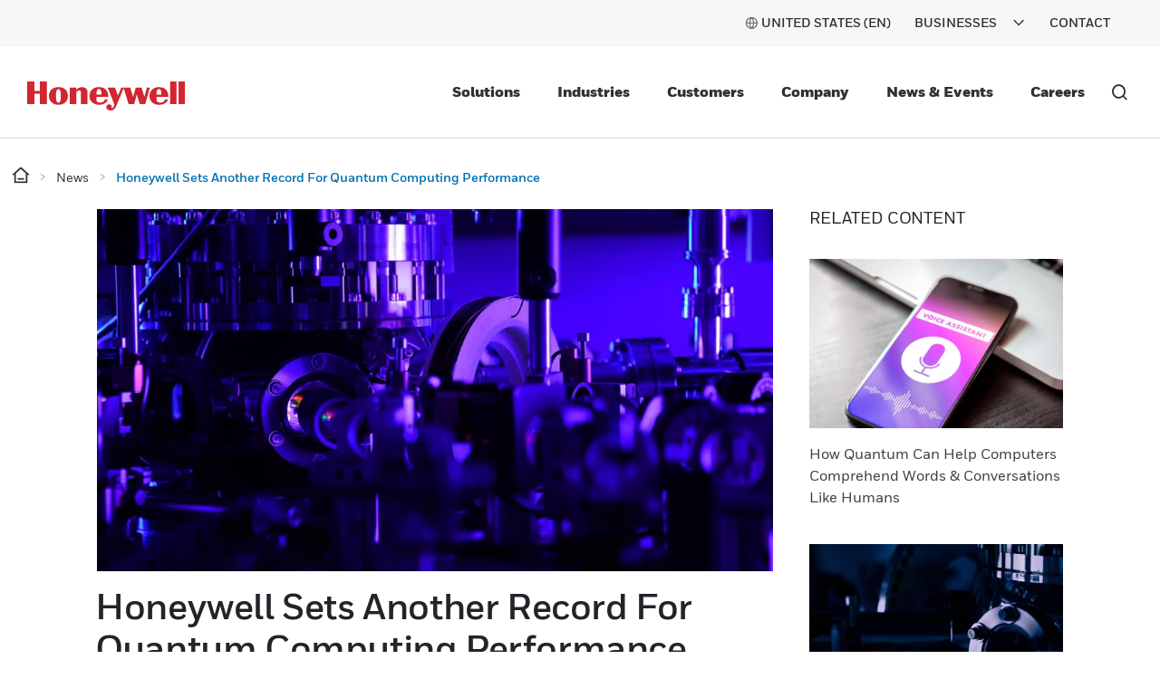

--- FILE ---
content_type: text/html;charset=utf-8
request_url: https://www.honeywell.com/us/en/news/2021/07/honeywell-sets-another-record-for-quantum-computing-performance
body_size: 21609
content:

<!DOCTYPE HTML>
<html lang="en-US">
<head>
    

    <meta charset="UTF-8"/>
    
    
    
        <title>Honeywell Sets Another Record For Quantum Computing Performance</title>
        <meta name="description" content="The 10-qubit System Model H1 recently achieved a quantum volume of 1024, the highest measured to date."/>
        
        <meta property="og:title" content="Honeywell Sets Another Record For Quantum Computing Performance"/>
        
        
        <meta property="og:url" content="https://www.honeywell.com/us/en/news/2021/07/honeywell-sets-another-record-for-quantum-computing-performance"/>
        <script defer="defer" type="text/javascript" src="https://rum.hlx.page/.rum/@adobe/helix-rum-js@%5E2/dist/rum-standalone.js" data-routing="env=prod,tier=publish,ams=Honeywell"></script>
<link rel="canonical" href="https://www.honeywell.com/us/en/news/2021/07/honeywell-sets-another-record-for-quantum-computing-performance"/>
    
    <meta name="viewport" content="width=device-width, initial-scale=1"/>
    
    
    <meta name="keywords" content="Quantum"/>
    <meta name="template" content="news-article-page-template"/>
    
    
    <meta property="og:type" content="website"/>
    

    
        
            <meta property="og:image" content="https://www.honeywell.com/content/dam/honeywellbt/en/images/horizontal/hon-ab-Quantum-Volume-1024-HQS-website.jpg"/>
        
    
    
    
    
    
    

    

<link rel="shortcut icon" type="image/x-icon" href="/etc.clientlibs/baseline-tenant/clientlibs/clientlib-general/resources/icons/favicon.ico"/>


<p id="customHeadId" data-isEnabled="true" data-configLyticsScript="3ec01b787105aeb8747c33fe2dd78854" data-resourcePath="/content/honeywellbt/us/en/news/2021/07/honeywell-sets-another-record-for-quantum-computing-performance/jcr:content" data-tenantPath="/content/hbtbt" style="display:none;"></p>

    
    
    <meta name="google-site-verification" content="ayM9HIZ7viBmCXwPwPqbbjOcc8CPekoQ2T9p2yKRk08"/>



    






    
    




    
        
            
                
                    
                    
                        <link rel="alternate" href="https://www.honeywell.com/us/en/news/2021/07/honeywell-sets-another-record-for-quantum-computing-performance" hreflang="x-default"/>
                    
                
                
            

        
    

    
        <meta name="google-site-verification" content="V6X4VIB-Ifb83L7yiC88HXbqW1q5xBw-6X8vidrFBtc" />
    

    

    
        <script src="https://cdn.signalfx.com/o11y-gdi-rum/v0.16.3/splunk-otel-web.js" crossorigin="anonymous"></script>
<script>
    SplunkRum.init({
        realm: "us1",
        rumAccessToken: "e3ZxjebLiuIIaNB50wnv-A",
        applicationName: "honcom-prod",
        deploymentEnvironment: "prod",
	tracer: {
		sampler: new SplunkRum.SessionBasedSampler({
		ratio: 0.1
		}),
	},	ignoreUrls:[/\/pif\/api/,/\/c.go-mpulse.net\/api/,/\/libs\/granite\/csrf\/token.json/,/\/report.honeywell.gbqofs.io/,/\/apps/,/\/libs/,/\/etc.clientlibs/,/\/bin/,/\/error\/session-time-out/,/\8886991292a6432fb47066a35e3e3141/,/\/cdn.cookielaw.org/,/\/q.quora.com/,/\/t.co\/i/,/\/content/,/\/analytics.twitter.com/,/\/assets.adobedtm.com/,/\/honeywell.satmetrix.com/,/\/cdn.bizible.com/,/\/d.adroll.com/]
    });
</script>
 
 
<script src="https://cdn.signalfx.com/o11y-gdi-rum/v0.16.3/splunk-otel-web-session-recorder.js" crossorigin="anonymous"></script>
<script>
SplunkSessionRecorder.init({
  app: "honcom-prod",
  beaconUrl: "https://rum-ingest.us1.signalfx.com/v1/rumreplay",
  rumAuth: "e3ZxjebLiuIIaNB50wnv-A",
});
</script>
    

    

    

    
<link rel="stylesheet" href="/etc.clientlibs/baseline-tenant/clientlibs/v2/clientlib-base-v2.min.b0740b83a0dfaf03f68a6cb25f19d499.css" type="text/css">


<link rel='stylesheet' href='/etc.clientlibs/v2/base-s7-css.min.css' type='text/css'>
<script defer src='/etc.clientlibs/v2/base-s7-js.min.js'></script>



    
<link rel="stylesheet" href="/etc.clientlibs/baseline-tenant/clientlibs/v2/common/portal-common.min.dd191ec25188642fb44b81691c2d8156.css" type="text/css">
<link rel="stylesheet" href="/etc.clientlibs/baseline-tenant/clientlibs/v2/tenant-clientlibs/general-header-footer-honeywellbt.min.ae026e0cb85d4ffc3b0ac20d16f5fcb9.css" type="text/css">


    <script defer src="/etc.clientlibs/baseline-tenant/clientlibs/v2/common/base-js.min.7636dea4ad038fd45d50ce7617785ce8.js"></script>

<script defer src="/etc.clientlibs/baseline-tenant/clientlibs/v2/common/portal-common.min.90951cd51dcc9980abfb903a80318dc6.js"></script>
<script defer src="/etc.clientlibs/baseline-tenant/clientlibs/v2/tenant-clientlibs/general-header-footer-honeywellbt.min.719796eabc91aaea4d847c5d5bddb77b.js"></script>




<link rel='stylesheet' href='/etc.clientlibs/v2/content/honeywellbt/us/en/news/2021/07/honeywell-sets-another-record-for-quantum-computing-performance.min.d4-37-3-m1668606621545.css' type='text/css'>



<script defer src='/etc.clientlibs/v2/content/honeywellbt/us/en/news/2021/07/honeywell-sets-another-record-for-quantum-computing-performance.min.d4-37-3-m1668606621545.js'></script>


    <div class="access-check-main" data-path="/content/honeywellbt/us/en/news/2021/07/honeywell-sets-another-record-for-quantum-computing-performance/jcr:content">
        <div class="fragment-toolId"></div>
        
        <input type="hidden" class="form-control " name="req-access-denied"/>
        <input type="hidden" class="form-control " name="req-access-pending"/>
        <input type="hidden" class="form-control " name="req-access-not-permitted"/>
        <input type="hidden" class="form-control " name="req-access-asds"/>
        <input type="hidden" class="form-control " name="req-access-not-requested"/>
    </div>

    
   

    <!-- launch script-->
    
    
    

    

    


        <script type="text/javascript" src="//assets.adobedtm.com/ccbae5a917c7/08a64ee49047/launch-73eeb268f28f.min.js" async></script>


    
    




<script>(window.BOOMR_mq=window.BOOMR_mq||[]).push(["addVar",{"rua.upush":"false","rua.cpush":"true","rua.upre":"false","rua.cpre":"false","rua.uprl":"false","rua.cprl":"false","rua.cprf":"false","rua.trans":"SJ-38599f1d-42cc-476a-b95e-82f43f3d0a36","rua.cook":"false","rua.ims":"false","rua.ufprl":"false","rua.cfprl":"true","rua.isuxp":"false","rua.texp":"norulematch","rua.ceh":"false","rua.ueh":"false","rua.ieh.st":"0"}]);</script>
                              <script>!function(e){var n="https://s.go-mpulse.net/boomerang/";if("False"=="True")e.BOOMR_config=e.BOOMR_config||{},e.BOOMR_config.PageParams=e.BOOMR_config.PageParams||{},e.BOOMR_config.PageParams.pci=!0,n="https://s2.go-mpulse.net/boomerang/";if(window.BOOMR_API_key="PMH2X-ZEMGD-FDUSY-T3SLJ-VYCX7",function(){function e(){if(!o){var e=document.createElement("script");e.id="boomr-scr-as",e.src=window.BOOMR.url,e.async=!0,i.parentNode.appendChild(e),o=!0}}function t(e){o=!0;var n,t,a,r,d=document,O=window;if(window.BOOMR.snippetMethod=e?"if":"i",t=function(e,n){var t=d.createElement("script");t.id=n||"boomr-if-as",t.src=window.BOOMR.url,BOOMR_lstart=(new Date).getTime(),e=e||d.body,e.appendChild(t)},!window.addEventListener&&window.attachEvent&&navigator.userAgent.match(/MSIE [67]\./))return window.BOOMR.snippetMethod="s",void t(i.parentNode,"boomr-async");a=document.createElement("IFRAME"),a.src="about:blank",a.title="",a.role="presentation",a.loading="eager",r=(a.frameElement||a).style,r.width=0,r.height=0,r.border=0,r.display="none",i.parentNode.appendChild(a);try{O=a.contentWindow,d=O.document.open()}catch(_){n=document.domain,a.src="javascript:var d=document.open();d.domain='"+n+"';void(0);",O=a.contentWindow,d=O.document.open()}if(n)d._boomrl=function(){this.domain=n,t()},d.write("<bo"+"dy onload='document._boomrl();'>");else if(O._boomrl=function(){t()},O.addEventListener)O.addEventListener("load",O._boomrl,!1);else if(O.attachEvent)O.attachEvent("onload",O._boomrl);d.close()}function a(e){window.BOOMR_onload=e&&e.timeStamp||(new Date).getTime()}if(!window.BOOMR||!window.BOOMR.version&&!window.BOOMR.snippetExecuted){window.BOOMR=window.BOOMR||{},window.BOOMR.snippetStart=(new Date).getTime(),window.BOOMR.snippetExecuted=!0,window.BOOMR.snippetVersion=12,window.BOOMR.url=n+"PMH2X-ZEMGD-FDUSY-T3SLJ-VYCX7";var i=document.currentScript||document.getElementsByTagName("script")[0],o=!1,r=document.createElement("link");if(r.relList&&"function"==typeof r.relList.supports&&r.relList.supports("preload")&&"as"in r)window.BOOMR.snippetMethod="p",r.href=window.BOOMR.url,r.rel="preload",r.as="script",r.addEventListener("load",e),r.addEventListener("error",function(){t(!0)}),setTimeout(function(){if(!o)t(!0)},3e3),BOOMR_lstart=(new Date).getTime(),i.parentNode.appendChild(r);else t(!1);if(window.addEventListener)window.addEventListener("load",a,!1);else if(window.attachEvent)window.attachEvent("onload",a)}}(),"".length>0)if(e&&"performance"in e&&e.performance&&"function"==typeof e.performance.setResourceTimingBufferSize)e.performance.setResourceTimingBufferSize();!function(){if(BOOMR=e.BOOMR||{},BOOMR.plugins=BOOMR.plugins||{},!BOOMR.plugins.AK){var n="true"=="true"?1:0,t="",a="aogsk6ax2klok2l6tyaq-f-e44bac530-clientnsv4-s.akamaihd.net",i="false"=="true"?2:1,o={"ak.v":"39","ak.cp":"960565","ak.ai":parseInt("604669",10),"ak.ol":"0","ak.cr":8,"ak.ipv":4,"ak.proto":"h2","ak.rid":"370d86c7","ak.r":47358,"ak.a2":n,"ak.m":"a","ak.n":"essl","ak.bpcip":"3.141.37.0","ak.cport":60272,"ak.gh":"23.208.24.233","ak.quicv":"","ak.tlsv":"tls1.3","ak.0rtt":"","ak.0rtt.ed":"","ak.csrc":"-","ak.acc":"","ak.t":"1769905665","ak.ak":"hOBiQwZUYzCg5VSAfCLimQ==C4jQLhSo3CrKBK8JWCQUCcNGzkl/wlhfBmjw/gvwA1ZpTn1I0R81PfVc+fP0R8XEXS+P5iT/WOWDgP2Hl833SRiyvWztrqJQJ+sZv/80wSQn0qyWF/azow+h3mvGzKC4/oQD602s51HHqT7M0dXxcFsQJDInfjJZEraA9TItJlyhewOZyOdPRGTG2kjm/7fIUN/AzK8Xpfos0++V4UNmvyHz68M//LPHZDVpd0feQ3SuUZnUu4dKM8zWnTIxyX/MLHjiA544dZogo+X1pewNw9F9gE3Kbb45H5zqk+a5KPJjquY4PNgQTFIwS4b3Df8PXYkJktaS7DmYNGu1vh8xKze1w9a+wV/RATEKNubDWfCp40NR/BE5vP7ILKSy7clghyyO7xe1JvyxDnZt3BYcrybaSMDPvwgZ9T0IvIfWsko=","ak.pv":"217","ak.dpoabenc":"","ak.tf":i};if(""!==t)o["ak.ruds"]=t;var r={i:!1,av:function(n){var t="http.initiator";if(n&&(!n[t]||"spa_hard"===n[t]))o["ak.feo"]=void 0!==e.aFeoApplied?1:0,BOOMR.addVar(o)},rv:function(){var e=["ak.bpcip","ak.cport","ak.cr","ak.csrc","ak.gh","ak.ipv","ak.m","ak.n","ak.ol","ak.proto","ak.quicv","ak.tlsv","ak.0rtt","ak.0rtt.ed","ak.r","ak.acc","ak.t","ak.tf"];BOOMR.removeVar(e)}};BOOMR.plugins.AK={akVars:o,akDNSPreFetchDomain:a,init:function(){if(!r.i){var e=BOOMR.subscribe;e("before_beacon",r.av,null,null),e("onbeacon",r.rv,null,null),r.i=!0}return this},is_complete:function(){return!0}}}}()}(window);</script></head>

<body class="article-page page basicpage">


    



    



<main>
    <div class="root responsivegrid">


<div class="aem-Grid aem-Grid--12 aem-Grid--tablet--12 aem-Grid--default--12 aem-Grid--phone--12 ">
    
    <div class="localized-experiencefragment experiencefragment aem-GridColumn aem-GridColumn--default--12">
<div class="cmp-experiencefragment cmp-experiencefragment--header">
<div class="xf-content-height">
    


<div class="aem-Grid aem-Grid--12 aem-Grid--default--12 ">
    
    <div class="responsivegrid aem-GridColumn aem-GridColumn--default--12">


<div class="aem-Grid aem-Grid--12 aem-Grid--default--12 ">
    
    <div class="header aem-GridColumn aem-GridColumn--default--12">
    
    

    

    
    <input type="hidden" id="buyer_access_toolId"/>
     
    <input type="hidden" id="nonLoginPageList" name="nonLoginPageList"/>
    <div class="global-header-toplinks navigationV2 ">
    

    



<div class="header-links-topline top-quick-links d-flex justify-content-end">
    <ul class="d-flex list-unstyled">
        
            

  
  
  
  
  
  
  
  <input type="hidden" value="true" class="enableRedirectCLS" name="enableRedirectCLS"/>
  
    
      <li class="icon header-country-icon header-country-clsType" data-clsType="flyOutCLSV2">
        
        
          <a class="countryLangFlyout" aria-label="countryLangFlyout" href="javascript:void(0);" data-locale-current="us/en">
            <span class="hv2-icon icon-global"/>
            
              <span class="countryName"></span>
            
          </a>
          <div class="cmp-cls-v2-flyOut">
            
            
              



    <div class="cmp-cls-v2">
        <ul class="cmp-cls-v2__close">
            <li class="cls-mobile-close">
                <button class="cls-mobile-close-button icon icon-close" aria-label="Close Flyout "></button>
            </li>
        </ul>
        <div>
            <div class="cmp-cls-v2__header">
                <span class="cmp-cls-v2__heading">Global</span>
            </div>
            
                <div class="cmp-cls-v2__searchbar">
                    <button type="submit" class="cmp-cls-v2__searchbar-icon icon-search"></button>
                    <input class="cmp-cls-v2__searchbar-input" autocomplete="off" id="clsV2ListSearch" type="text" placeholder="Search a country"/>
                    <span class="cmp-cls-v2__searchbar-input-close-button icon-close"/>
                </div>
            
            <ul class="cmp-cls-v2__regions">
                <li class="cmp-cls-v2__region">
                    <p class="cmp-cls-v2__region-title">
                        Africa
                        <span class="add-down-chevron">
                        </span>
                    </p>
                    <section class="cmp-cls-v2__region-country">
                        <ul>
                            <li>
                                <ul class="cmp-cls-v2__languageList">
                                    <li class="cmp-cls-v2__languageList-items" data-country-language-code="dz-en" data-locale-path="dz/en" data-locale="Algeria (EN)">
                                        
                                        
                                            
                                            
                                                <a class="cmp-cls-v2__languageList-items-link" href="/dz/en" target="_self">Algeria - English </a>
                                            
                                            
                                        
                                    </li>
                                </ul>
                            </li>
                        
                            <li>
                                <ul class="cmp-cls-v2__languageList">
                                    <li class="cmp-cls-v2__languageList-items" data-country-language-code="ao-en" data-locale-path="ao/en" data-locale="Angola (EN)">
                                        
                                        
                                            
                                            
                                                <a class="cmp-cls-v2__languageList-items-link" href="/ao/en" target="_self">Angola - English </a>
                                            
                                            
                                        
                                    </li>
                                </ul>
                            </li>
                        
                            <li>
                                <ul class="cmp-cls-v2__languageList">
                                    <li class="cmp-cls-v2__languageList-items" data-country-language-code="ke-en" data-locale-path="ke/en" data-locale="Kenya (EN)">
                                        
                                        
                                            
                                            
                                                <a class="cmp-cls-v2__languageList-items-link" href="/ke/en" target="_self">Kenya - English </a>
                                            
                                            
                                        
                                    </li>
                                </ul>
                            </li>
                        
                            <li>
                                <ul class="cmp-cls-v2__languageList">
                                    <li class="cmp-cls-v2__languageList-items" data-country-language-code="ma-fr" data-locale-path="ma/fr" data-locale="Morocco (FR)">
                                        
                                        
                                            
                                            
                                                <a class="cmp-cls-v2__languageList-items-link" href="/ma/fr" target="_self">Morocco - French </a>
                                            
                                            
                                        
                                    </li>
                                </ul>
                            </li>
                        
                            <li>
                                <ul class="cmp-cls-v2__languageList">
                                    <li class="cmp-cls-v2__languageList-items" data-country-language-code="ng-en" data-locale-path="ng/en" data-locale="Nigeria (EN)">
                                        
                                        
                                            
                                            
                                                <a class="cmp-cls-v2__languageList-items-link" href="/ng/en" target="_self">Nigeria - English </a>
                                            
                                            
                                        
                                    </li>
                                </ul>
                            </li>
                        
                            <li>
                                <ul class="cmp-cls-v2__languageList">
                                    <li class="cmp-cls-v2__languageList-items" data-country-language-code="za-en" data-locale-path="za/en" data-locale="South Africa (EN)">
                                        
                                        
                                            
                                            
                                                <a class="cmp-cls-v2__languageList-items-link" href="/za/en" target="_self">South Africa - English </a>
                                            
                                            
                                        
                                    </li>
                                </ul>
                            </li>
                        
                            <li>
                                <ul class="cmp-cls-v2__languageList">
                                    <li class="cmp-cls-v2__languageList-items" data-country-language-code="tn-fr" data-locale-path="tn/fr" data-locale="Tunisia (FR)">
                                        
                                        
                                            
                                            
                                                <a class="cmp-cls-v2__languageList-items-link" href="/tn/fr" target="_self">Tunisia - French </a>
                                            
                                            
                                        
                                    </li>
                                </ul>
                            </li>
                        </ul>
                    </section>
                </li>
            
                <li class="cmp-cls-v2__region">
                    <p class="cmp-cls-v2__region-title">
                        Asia Pacific
                        <span class="add-down-chevron">
                        </span>
                    </p>
                    <section class="cmp-cls-v2__region-country">
                        <ul>
                            <li>
                                <ul class="cmp-cls-v2__languageList">
                                    <li class="cmp-cls-v2__languageList-items" data-country-language-code="au-en" data-locale-path="au/en" data-locale="Australia (EN)">
                                        
                                        
                                            
                                            
                                                <a class="cmp-cls-v2__languageList-items-link" href="/au/en" target="_self">Australia - English </a>
                                            
                                            
                                        
                                    </li>
                                </ul>
                            </li>
                        
                            <li>
                                <ul class="cmp-cls-v2__languageList">
                                    <li class="cmp-cls-v2__languageList-items" data-country-language-code="cn-zh" data-locale-path="cn/zh" data-locale="China (ZH)">
                                        
                                        
                                            
                                            
                                            
                                                <a class="cmp-cls-v2__languageList-items-link" href="https://www.honeywell.com.cn/cn/zh" target="_blank">China - Chinese </a>
                                            
                                        
                                    </li>
                                </ul>
                            </li>
                        
                            <li>
                                <ul class="cmp-cls-v2__languageList">
                                    <li class="cmp-cls-v2__languageList-items" data-country-language-code="in-en" data-locale-path="in/en" data-locale="India (EN)">
                                        
                                        
                                            
                                            
                                                <a class="cmp-cls-v2__languageList-items-link" href="/in/en" target="_self">India - English </a>
                                            
                                            
                                        
                                    </li>
                                </ul>
                            </li>
                        
                            <li>
                                <ul class="cmp-cls-v2__languageList">
                                    <li class="cmp-cls-v2__languageList-items" data-country-language-code="id-id" data-locale-path="id/id" data-locale="Indonesia (ID)">
                                        
                                        
                                            
                                            
                                                <a class="cmp-cls-v2__languageList-items-link" href="/id/id" target="_self">Indonesia - Indonesian</a>
                                            
                                            
                                        
                                    </li>
                                </ul>
                            </li>
                        
                            <li>
                                <ul class="cmp-cls-v2__languageList">
                                    <li class="cmp-cls-v2__languageList-items" data-country-language-code="jp-ja" data-locale-path="jp/ja" data-locale="Japan (JA)">
                                        
                                        
                                            
                                            
                                                <a class="cmp-cls-v2__languageList-items-link" href="/jp/ja" target="_self">Japan - Japanese</a>
                                            
                                            
                                        
                                    </li>
                                </ul>
                            </li>
                        
                            <li>
                                <ul class="cmp-cls-v2__languageList">
                                    <li class="cmp-cls-v2__languageList-items" data-country-language-code="my-en" data-locale-path="my/en" data-locale="Malaysia (EN)">
                                        
                                        
                                            
                                            
                                                <a class="cmp-cls-v2__languageList-items-link" href="/my/en" target="_self">Malaysia - English </a>
                                            
                                            
                                        
                                    </li>
                                </ul>
                            </li>
                        
                            <li>
                                <ul class="cmp-cls-v2__languageList">
                                    <li class="cmp-cls-v2__languageList-items" data-country-language-code="kr-ko" data-locale-path="kr/ko" data-locale="Republic of Korea (KO)">
                                        
                                        
                                            
                                            
                                                <a class="cmp-cls-v2__languageList-items-link" href="/kr/ko" target="_self">Republic of Korea - Korean</a>
                                            
                                            
                                        
                                    </li>
                                </ul>
                            </li>
                        
                            <li>
                                <ul class="cmp-cls-v2__languageList">
                                    <li class="cmp-cls-v2__languageList-items" data-country-language-code="ph-en" data-locale-path="ph/en" data-locale="Philippines (EN)">
                                        
                                        
                                            
                                            
                                                <a class="cmp-cls-v2__languageList-items-link" href="/ph/en" target="_self">Philippines - English </a>
                                            
                                            
                                        
                                    </li>
                                </ul>
                            </li>
                        
                            <li>
                                <ul class="cmp-cls-v2__languageList">
                                    <li class="cmp-cls-v2__languageList-items" data-country-language-code="sg-en" data-locale-path="sg/en" data-locale="Singapore (EN)">
                                        
                                        
                                            
                                            
                                                <a class="cmp-cls-v2__languageList-items-link" href="/sg/en" target="_self">Singapore - English </a>
                                            
                                            
                                        
                                    </li>
                                </ul>
                            </li>
                        
                            <li>
                                <ul class="cmp-cls-v2__languageList">
                                    <li class="cmp-cls-v2__languageList-items" data-country-language-code="th-en" data-locale-path="th/en" data-locale="Thailand (EN)">
                                        
                                        
                                            
                                            
                                                <a class="cmp-cls-v2__languageList-items-link" href="/th/en" target="_self">Thailand - English </a>
                                            
                                            
                                        
                                    </li>
                                </ul>
                            </li>
                        
                            <li>
                                <ul class="cmp-cls-v2__languageList">
                                    <li class="cmp-cls-v2__languageList-items" data-country-language-code="vn-vi" data-locale-path="vn/vi" data-locale="Vietnam (VI)">
                                        
                                        
                                            
                                            
                                                <a class="cmp-cls-v2__languageList-items-link" href="/vn/vi" target="_self">Vietnam - Vietnamese</a>
                                            
                                            
                                        
                                    </li>
                                </ul>
                            </li>
                        </ul>
                    </section>
                </li>
            
                <li class="cmp-cls-v2__region">
                    <p class="cmp-cls-v2__region-title">
                        Europe
                        <span class="add-down-chevron">
                        </span>
                    </p>
                    <section class="cmp-cls-v2__region-country">
                        <ul>
                            <li>
                                <ul class="cmp-cls-v2__languageList">
                                    <li class="cmp-cls-v2__languageList-items" data-country-language-code="at-de" data-locale-path="at/de" data-locale="Austria (DE)">
                                        
                                        
                                            
                                            
                                                <a class="cmp-cls-v2__languageList-items-link" href="/at/de" target="_self">Austria - German</a>
                                            
                                            
                                        
                                    </li>
                                </ul>
                            </li>
                        
                            <li>
                                <ul class="cmp-cls-v2__languageList">
                                    <li class="cmp-cls-v2__languageList-items" data-country-language-code="be-fr" data-locale-path="be/fr" data-locale="Belgium (FR)">
                                        
                                        
                                            
                                            
                                                <a class="cmp-cls-v2__languageList-items-link" href="/be/fr" target="_self">Belgium - French </a>
                                            
                                            
                                        
                                    </li>
                                </ul>
                            </li>
                        
                            <li>
                                <ul class="cmp-cls-v2__languageList">
                                    <li class="cmp-cls-v2__languageList-items" data-country-language-code="be-nl" data-locale-path="be/nl" data-locale="Belgium (NL)">
                                        
                                        
                                            
                                            
                                                <a class="cmp-cls-v2__languageList-items-link" href="/be/nl" target="_self">Belgium - Dutch</a>
                                            
                                            
                                        
                                    </li>
                                </ul>
                            </li>
                        
                            <li>
                                <ul class="cmp-cls-v2__languageList">
                                    <li class="cmp-cls-v2__languageList-items" data-country-language-code="bg-bg" data-locale-path="bg/bg" data-locale="Bulgaria (BG)">
                                        
                                        
                                            
                                            
                                                <a class="cmp-cls-v2__languageList-items-link" href="/bg/bg" target="_self">Bulgaria - Bulgarian</a>
                                            
                                            
                                        
                                    </li>
                                </ul>
                            </li>
                        
                            <li>
                                <ul class="cmp-cls-v2__languageList">
                                    <li class="cmp-cls-v2__languageList-items" data-country-language-code="cz-en" data-locale-path="cz/en" data-locale="Czech Republic (EN)">
                                        
                                        
                                            
                                            
                                                <a class="cmp-cls-v2__languageList-items-link" href="/cz/en" target="_self">Czech Republic - English </a>
                                            
                                            
                                        
                                    </li>
                                </ul>
                            </li>
                        
                            <li>
                                <ul class="cmp-cls-v2__languageList">
                                    <li class="cmp-cls-v2__languageList-items" data-country-language-code="dk-da" data-locale-path="dk/da" data-locale="Denmark (DA)">
                                        
                                        
                                            
                                            
                                                <a class="cmp-cls-v2__languageList-items-link" href="/dk/da" target="_self">Denmark - Danish</a>
                                            
                                            
                                        
                                    </li>
                                </ul>
                            </li>
                        
                            <li>
                                <ul class="cmp-cls-v2__languageList">
                                    <li class="cmp-cls-v2__languageList-items" data-country-language-code="fi-fi" data-locale-path="fi/fi" data-locale="Finland (FI)">
                                        
                                        
                                            
                                            
                                                <a class="cmp-cls-v2__languageList-items-link" href="/fi/fi" target="_self">Finland - Finnish</a>
                                            
                                            
                                        
                                    </li>
                                </ul>
                            </li>
                        
                            <li>
                                <ul class="cmp-cls-v2__languageList">
                                    <li class="cmp-cls-v2__languageList-items" data-country-language-code="fr-fr" data-locale-path="fr/fr" data-locale="France (FR)">
                                        
                                        
                                            
                                            
                                                <a class="cmp-cls-v2__languageList-items-link" href="/fr/fr" target="_self">France - French </a>
                                            
                                            
                                        
                                    </li>
                                </ul>
                            </li>
                        
                            <li>
                                <ul class="cmp-cls-v2__languageList">
                                    <li class="cmp-cls-v2__languageList-items" data-country-language-code="de-de" data-locale-path="de/de" data-locale="Germany (DE)">
                                        
                                        
                                            
                                            
                                                <a class="cmp-cls-v2__languageList-items-link" href="/de/de" target="_self">Germany - German</a>
                                            
                                            
                                        
                                    </li>
                                </ul>
                            </li>
                        
                            <li>
                                <ul class="cmp-cls-v2__languageList">
                                    <li class="cmp-cls-v2__languageList-items" data-country-language-code="hu-hu" data-locale-path="hu/hu" data-locale="Hungary (HU)">
                                        
                                        
                                            
                                            
                                                <a class="cmp-cls-v2__languageList-items-link" href="/hu/hu" target="_self">Hungary - Hungarian</a>
                                            
                                            
                                        
                                    </li>
                                </ul>
                            </li>
                        
                            <li>
                                <ul class="cmp-cls-v2__languageList">
                                    <li class="cmp-cls-v2__languageList-items" data-country-language-code="it-it" data-locale-path="it/it" data-locale="Italy (IT)">
                                        
                                        
                                            
                                            
                                                <a class="cmp-cls-v2__languageList-items-link" href="/it/it" target="_self">Italy - Italian</a>
                                            
                                            
                                        
                                    </li>
                                </ul>
                            </li>
                        
                            <li>
                                <ul class="cmp-cls-v2__languageList">
                                    <li class="cmp-cls-v2__languageList-items" data-country-language-code="nl-nl" data-locale-path="be/nl" data-locale="Netherlands (NL)">
                                        
                                        
                                            
                                            
                                                <a class="cmp-cls-v2__languageList-items-link" href="/be/nl" target="_self">Netherlands - Dutch</a>
                                            
                                            
                                        
                                    </li>
                                </ul>
                            </li>
                        
                            <li>
                                <ul class="cmp-cls-v2__languageList">
                                    <li class="cmp-cls-v2__languageList-items" data-country-language-code="no-no" data-locale-path="no/nb" data-locale="Norway (NO)">
                                        
                                        
                                            
                                            
                                                <a class="cmp-cls-v2__languageList-items-link" href="/no/nb" target="_self">Norway - Norwegian</a>
                                            
                                            
                                        
                                    </li>
                                </ul>
                            </li>
                        
                            <li>
                                <ul class="cmp-cls-v2__languageList">
                                    <li class="cmp-cls-v2__languageList-items" data-country-language-code="pl-pl" data-locale-path="pl/pl" data-locale="Poland (PL)">
                                        
                                        
                                            
                                            
                                                <a class="cmp-cls-v2__languageList-items-link" href="/pl/pl" target="_self">Poland - Polish</a>
                                            
                                            
                                        
                                    </li>
                                </ul>
                            </li>
                        
                            <li>
                                <ul class="cmp-cls-v2__languageList">
                                    <li class="cmp-cls-v2__languageList-items" data-country-language-code="ro-en" data-locale-path="ro/en" data-locale="Romania (EN)">
                                        
                                        
                                            
                                            
                                                <a class="cmp-cls-v2__languageList-items-link" href="/ro/en" target="_self">Romania - English </a>
                                            
                                            
                                        
                                    </li>
                                </ul>
                            </li>
                        
                            <li>
                                <ul class="cmp-cls-v2__languageList">
                                    <li class="cmp-cls-v2__languageList-items" data-country-language-code="sk-sk" data-locale-path="sk/sk" data-locale="Slovakia (SK)">
                                        
                                        
                                            
                                            
                                                <a class="cmp-cls-v2__languageList-items-link" href="/sk/sk" target="_self">Slovakia - Slovak</a>
                                            
                                            
                                        
                                    </li>
                                </ul>
                            </li>
                        
                            <li>
                                <ul class="cmp-cls-v2__languageList">
                                    <li class="cmp-cls-v2__languageList-items" data-country-language-code="ch-fr" data-locale-path="ch/fr" data-locale="Switzerland (FR)">
                                        
                                        
                                            
                                            
                                                <a class="cmp-cls-v2__languageList-items-link" href="/ch/fr" target="_self">Switzerland - French </a>
                                            
                                            
                                        
                                    </li>
                                </ul>
                            </li>
                        
                            <li>
                                <ul class="cmp-cls-v2__languageList">
                                    <li class="cmp-cls-v2__languageList-items" data-country-language-code="ch-de" data-locale-path="ch/de" data-locale="Switzerland (DE)">
                                        
                                        
                                            
                                            
                                                <a class="cmp-cls-v2__languageList-items-link" href="/ch/de" target="_self">Switzerland - German</a>
                                            
                                            
                                        
                                    </li>
                                </ul>
                            </li>
                        
                            <li>
                                <ul class="cmp-cls-v2__languageList">
                                    <li class="cmp-cls-v2__languageList-items" data-country-language-code="tr-tr" data-locale-path="tr/tr" data-locale="Turkey (TR)">
                                        
                                        
                                            
                                            
                                                <a class="cmp-cls-v2__languageList-items-link" href="/tr/tr" target="_self">Turkey - Turkish</a>
                                            
                                            
                                        
                                    </li>
                                </ul>
                            </li>
                        
                            <li>
                                <ul class="cmp-cls-v2__languageList">
                                    <li class="cmp-cls-v2__languageList-items" data-country-language-code="gb-en" data-locale-path="gb/en" data-locale="United Kingdom (EN)">
                                        
                                        
                                            
                                            
                                                <a class="cmp-cls-v2__languageList-items-link" href="/gb/en" target="_self">United Kingdom - English </a>
                                            
                                            
                                        
                                    </li>
                                </ul>
                            </li>
                        </ul>
                    </section>
                </li>
            
                <li class="cmp-cls-v2__region">
                    <p class="cmp-cls-v2__region-title">
                        Latin America
                        <span class="add-down-chevron">
                        </span>
                    </p>
                    <section class="cmp-cls-v2__region-country">
                        <ul>
                            <li>
                                <ul class="cmp-cls-v2__languageList">
                                    <li class="cmp-cls-v2__languageList-items" data-country-language-code="br-pt" data-locale-path="br/pt" data-locale="Brazil (PT)">
                                        
                                        
                                            
                                            
                                                <a class="cmp-cls-v2__languageList-items-link" href="/br/pt" target="_self">Brazil - Portuguese </a>
                                            
                                            
                                        
                                    </li>
                                </ul>
                            </li>
                        
                            <li>
                                <ul class="cmp-cls-v2__languageList">
                                    <li class="cmp-cls-v2__languageList-items" data-country-language-code="mx-es" data-locale-path="mx/es" data-locale="Mexico (ES)">
                                        
                                        
                                            
                                            
                                                <a class="cmp-cls-v2__languageList-items-link" href="/mx/es" target="_self">Mexico - Spanish </a>
                                            
                                            
                                        
                                    </li>
                                </ul>
                            </li>
                        </ul>
                    </section>
                </li>
            
                <li class="cmp-cls-v2__region">
                    <p class="cmp-cls-v2__region-title">
                        Middle East
                        <span class="add-down-chevron">
                        </span>
                    </p>
                    <section class="cmp-cls-v2__region-country">
                        <ul>
                            <li>
                                <ul class="cmp-cls-v2__languageList">
                                    <li class="cmp-cls-v2__languageList-items" data-country-language-code="eg-en" data-locale-path="eg/en" data-locale="Egypt (EN)">
                                        
                                        
                                            
                                            
                                                <a class="cmp-cls-v2__languageList-items-link" href="/eg/en" target="_self">Egypt - English </a>
                                            
                                            
                                        
                                    </li>
                                </ul>
                            </li>
                        
                            <li>
                                <ul class="cmp-cls-v2__languageList">
                                    <li class="cmp-cls-v2__languageList-items" data-country-language-code="iq-en" data-locale-path="ae/en" data-locale="Iraq (EN)">
                                        
                                        
                                            
                                            
                                                <a class="cmp-cls-v2__languageList-items-link" href="/ae/en" target="_self">Iraq - English </a>
                                            
                                            
                                        
                                    </li>
                                </ul>
                            </li>
                        
                            <li>
                                <ul class="cmp-cls-v2__languageList">
                                    <li class="cmp-cls-v2__languageList-items" data-country-language-code="kw-en" data-locale-path="ae/en" data-locale="Kuwait (EN)">
                                        
                                        
                                            
                                            
                                                <a class="cmp-cls-v2__languageList-items-link" href="/ae/en" target="_self">Kuwait - English </a>
                                            
                                            
                                        
                                    </li>
                                </ul>
                            </li>
                        
                            <li>
                                <ul class="cmp-cls-v2__languageList">
                                    <li class="cmp-cls-v2__languageList-items" data-country-language-code="om-en" data-locale-path="ae/en" data-locale="Oman (EN)">
                                        
                                        
                                            
                                            
                                                <a class="cmp-cls-v2__languageList-items-link" href="/ae/en" target="_self">Oman - English </a>
                                            
                                            
                                        
                                    </li>
                                </ul>
                            </li>
                        
                            <li>
                                <ul class="cmp-cls-v2__languageList">
                                    <li class="cmp-cls-v2__languageList-items" data-country-language-code="qa-en" data-locale-path="ae/en" data-locale="Qatar (EN)">
                                        
                                        
                                            
                                            
                                                <a class="cmp-cls-v2__languageList-items-link" href="/ae/en" target="_self">Qatar - English </a>
                                            
                                            
                                        
                                    </li>
                                </ul>
                            </li>
                        
                            <li>
                                <ul class="cmp-cls-v2__languageList">
                                    <li class="cmp-cls-v2__languageList-items" data-country-language-code="sa-ar" data-locale-path="sa/ar" data-locale="Saudi Arabia (AR)">
                                        
                                        
                                            
                                            
                                                <a class="cmp-cls-v2__languageList-items-link" href="/sa/ar" target="_self">Saudi Arabia - Arabic</a>
                                            
                                            
                                        
                                    </li>
                                </ul>
                            </li>
                        
                            <li>
                                <ul class="cmp-cls-v2__languageList">
                                    <li class="cmp-cls-v2__languageList-items" data-country-language-code="sa-en" data-locale-path="sa/en" data-locale="Saudi Arabia (EN)">
                                        
                                        
                                            
                                            
                                                <a class="cmp-cls-v2__languageList-items-link" href="/sa/en" target="_self">Saudi Arabia - English </a>
                                            
                                            
                                        
                                    </li>
                                </ul>
                            </li>
                        
                            <li>
                                <ul class="cmp-cls-v2__languageList">
                                    <li class="cmp-cls-v2__languageList-items" data-country-language-code="ae-ar" data-locale-path="ae/ar" data-locale="United Arab Emirates (AR)">
                                        
                                        
                                            
                                            
                                                <a class="cmp-cls-v2__languageList-items-link" href="/ae/ar" target="_self">United Arab Emirates - Arabic</a>
                                            
                                            
                                        
                                    </li>
                                </ul>
                            </li>
                        
                            <li>
                                <ul class="cmp-cls-v2__languageList">
                                    <li class="cmp-cls-v2__languageList-items" data-country-language-code="ae-en" data-locale-path="ae/en" data-locale="United Arab Emirates (EN)">
                                        
                                        
                                            
                                            
                                                <a class="cmp-cls-v2__languageList-items-link" href="/ae/en" target="_self">United Arab Emirates - English </a>
                                            
                                            
                                        
                                    </li>
                                </ul>
                            </li>
                        </ul>
                    </section>
                </li>
            
                <li class="cmp-cls-v2__region">
                    <p class="cmp-cls-v2__region-title">
                        North America
                        <span class="add-down-chevron">
                        </span>
                    </p>
                    <section class="cmp-cls-v2__region-country">
                        <ul>
                            <li>
                                <ul class="cmp-cls-v2__languageList">
                                    <li class="cmp-cls-v2__languageList-items" data-country-language-code="ca-en" data-locale-path="ca/en" data-locale="Canada (EN)">
                                        
                                        
                                            
                                            
                                                <a class="cmp-cls-v2__languageList-items-link" href="/ca/en" target="_self">Canada - English </a>
                                            
                                            
                                        
                                    </li>
                                </ul>
                            </li>
                        
                            <li>
                                <ul class="cmp-cls-v2__languageList">
                                    <li class="cmp-cls-v2__languageList-items" data-country-language-code="ca-fr" data-locale-path="ca/fr" data-locale="Canada (FR)">
                                        
                                        
                                            
                                            
                                                <a class="cmp-cls-v2__languageList-items-link" href="/ca/fr" target="_self">Canada - French </a>
                                            
                                            
                                        
                                    </li>
                                </ul>
                            </li>
                        
                            <li>
                                <ul class="cmp-cls-v2__languageList">
                                    <li class="cmp-cls-v2__languageList-items" data-country-language-code="us-en" data-locale-path="us/en" data-locale="United States (EN)">
                                        
                                        
                                            
                                            
                                                <a class="cmp-cls-v2__languageList-items-link" href="/us/en" target="_self">United States - English </a>
                                            
                                            
                                        
                                    </li>
                                </ul>
                            </li>
                        </ul>
                    </section>
                </li>
            </ul>
            <section class="cmp-cls-v2__search">
                <ul class="cmp-cls-v2__search-list">
                </ul>
            </section>
        </div>
    </div>

            
          </div>
        
      </li>
      <li>|</li>
    
    
  

            
                <li class="header-links-topline__sbglinks">
                    <a class="header-links-topline__sbglinks-heading" href="javascript:void(0);">
                        <span class="header-links-topline__sbglinks-heading-title">BUSINESSES</span>
                        <span class="go-to-sbg-links"></span>
                    </a>
                    <div class="header-sbg-links-section">
                        <div class="mobile-back-sbg-heading">
                            <span class="icon icon-carat_left go-back-sbg-link"></span>
                            BUSINESSES
                        </div>
                        <ul class="header-links-topline__sbglinks-list">
                            
                                <li class="header-links-topline__sbglink">
                                    <a href="https://aerospace.honeywell.com" target="_blank">
                                        <span class="header-links-topline__sbglink-text align-middle">Aerospace Technologies</span>
                                        <span class="header-links-topline__sbglink-icon"></span>
                                    </a>
                                </li>
                            
                        
                            
                                <li class="header-links-topline__sbglink">
                                    <a href="https://automation.honeywell.com/us/en" target="_blank">
                                        <span class="header-links-topline__sbglink-text align-middle">Industrial Automation</span>
                                        <span class="header-links-topline__sbglink-icon"></span>
                                    </a>
                                </li>
                            
                        
                            
                                <li class="header-links-topline__sbglink">
                                    <a href="https://buildings.honeywell.com/us/en" target="_blank">
                                        <span class="header-links-topline__sbglink-text align-middle">Building Automation</span>
                                        <span class="header-links-topline__sbglink-icon"></span>
                                    </a>
                                </li>
                            
                        
                            
                                <li class="header-links-topline__sbglink">
                                    <a href="https://process.honeywell.com/" target="_blank">
                                        <span class="header-links-topline__sbglink-text align-middle">Process Automation</span>
                                        <span class="header-links-topline__sbglink-icon"></span>
                                    </a>
                                </li>
                            
                        
                            
                                <li class="header-links-topline__sbglink">
                                    <a href="https://ess.honeywell.com/us/en" target="_blank">
                                        <span class="header-links-topline__sbglink-text align-middle">Process Technology</span>
                                        <span class="header-links-topline__sbglink-icon"></span>
                                    </a>
                                </li>
                            
                        </ul>
                    </div>
                </li>
                <li>|</li>
            
        

        
        
            <li><a href="/us/en/contact" target="_self">Contact</a></li>
        
        <li>|</li>

    </ul>

</div>

    

    
    
        <ul class="d-flex list-unstyled nav-gdm">
            
        </ul>
    
    </div>
    <div class="modal-backdrop loading-backdrop  js-loading-modal" style="display: none;">
        <div class="loading"></div>
    </div>
    <div class="background-overlay"></div>


<header class="global-header navigationV2 aem-Grid aem-Grid--12  ">
    <div class="global-header-container aem-GridColumn">
        <button class="mobile-menu-button icon-hamburger mobile-hamburger"></button>
        <div class="logo-container">
            
            
            
                
                <a href="https://www.honeywell.com/us/en" class="logo-link m-0" tabindex="0">
                    <img src="/content/dam/honeywellbt/en/images/logos/honeywell-logo.svg" width="175" height="175" alt="Honeywell"/>
                </a>
                
            

        </div>
        <div class="nav-container">
			
            
                <div class="navigation-v2-container" id="navigationV2Container">
                    <div class="navigationv2 navigation">

<div class="cmp-navigation-v2">
    <ul class="navigation__close mobile-hide">
        <li class="mobile-close">
            <button class="mobile-close-button icon icon-close" aria-label="Close Navigation">Close</button>
        </li>
    </ul>
    
        
            
                
    
    
    <div class="primary-navigation-v2" data-redirect-page="/content/honeywellbt/us/en.html" aria-label="Solutions">
        <div class="standard-flyout" id="standard-flyout-nav">
            

            <ul class="cmp-navigation-v2__nav-level-1  ">

                <li class="cmp-navigation-v2__item standard-primary-nav-item primary-nav-item" data-redirect="false" data-locale="en_us">
                    
    

                    
                    
                        <a href="javascript:void(0);" class="cmp-navigation-v2__item-link primary-nav navlink ">Solutions
                            
                        </a>
                        
                            <span class="icon icon-carat_right go-to-subnav"></span>
                        
                    
                    
                    
                        <nav class="secondary-navigation-v2" role="navigation">
                            <div class="aem-Grid aem-Grid--default--12 aem-Grid--phone--12">
                                
                                <div class="aem-GridColumn aem-GridColumn--default--12 mobile-fullscreen">
                                    <div class="mobile-back nav-title-primary">
                                        <span class="icon icon-carat_left go-to-prevnav"></span>
                                        Solutions
                                    </div>
                                    <ul class="lazy-entry cmp-navigation-v2__nav-level-2">

                                        

    
        <li class="cmp-navigation-v2__item standard-secondary-nav-item">
            
            
                
                    <a href="/us/en/automation" class="cmp-navigation-v2__item-link navlink" target="_self">
                        <span class="icon-wrapper"><img loading="lazy" src="/content/dam/honeywellbt/en/images/content-images/nav-icons/industry/automation.svg" alt="Automation" class="navlink-icon"/></span>
                        <span class="cmp-navigation-v2__item-title">Automation</span>
                    </a>
                    
                
                
                
            
            
        </li>
    
        <li class="cmp-navigation-v2__item standard-secondary-nav-item">
            
            
                
                    <a href="/us/en/energy-transition" class="cmp-navigation-v2__item-link navlink" target="_self">
                        <span class="icon-wrapper"><img loading="lazy" src="/content/dam/honeywellbt/en/images/content-images/nav-icons/industry/energy.svg" alt="Energy Transition" class="navlink-icon"/></span>
                        <span class="cmp-navigation-v2__item-title">Energy Transition</span>
                    </a>
                    
                
                
                
            
            
        </li>
    
        <li class="cmp-navigation-v2__item standard-secondary-nav-item">
            
            
                
                    <a href="/us/en/future-of-aviation" class="cmp-navigation-v2__item-link navlink" target="_self">
                        <span class="icon-wrapper"><img loading="lazy" src="/content/dam/honeywellbt/en/images/content-images/nav-icons/industry/aviation.svg" alt="Future of Aviation" class="navlink-icon"/></span>
                        <span class="cmp-navigation-v2__item-title">Future of Aviation</span>
                    </a>
                    
                
                
                
            
            
        </li>
    
        <li class="cmp-navigation-v2__item standard-secondary-nav-item">
            
            
                
                
                    <a href="/us/en/solutions/honeywell-forge" class="cmp-navigation-v2__item-link navlink" target="_self">
                        <span class="icon-wrapper"><img loading="lazy" src="/content/dam/brand/en/images/content-images/brand/icons-v2/Forge-Grey-Icon.svg" alt="Honeywell Forge" class="navlink-icon"/></span>
                        <span class="cmp-navigation-v2__item-title">Honeywell Forge</span>
                    </a>
                
                
            
            
        </li>
    
        <li class="cmp-navigation-v2__item standard-secondary-nav-item">
            
            
                
                    <a href="/us/en/company/ot-cybersecurity" class="cmp-navigation-v2__item-link navlink" target="_self">
                        <span class="icon-wrapper"><img loading="lazy" src="/content/dam/honeywellbt/en/images/content-images/nav-icons/company/hon-corp-ot-cybersecurity-icon.svg" alt="OT Cybersecurity" class="navlink-icon"/></span>
                        <span class="cmp-navigation-v2__item-title">OT Cybersecurity</span>
                    </a>
                    
                
                
                
            
            
        </li>
    
        <li class="cmp-navigation-v2__item standard-secondary-nav-item">
            
            
                
                    <a href="/us/en/industries/products" class="cmp-navigation-v2__item-link navlink" target="_self">
                        <span class="icon-wrapper"><img loading="lazy" src="/content/dam/aerobt/en/images/icons/navigation/AeroBT-Aerospace_Products.svg" alt="Our Products" class="navlink-icon"/></span>
                        <span class="cmp-navigation-v2__item-title">Our Products</span>
                    </a>
                    
                
                
                
            
            
        </li>
    



                                    </ul>
                                </div>
                            </div>
                        </nav>
                    
                </li>
            </ul>
        </div>
    </div>

            
            
            
            
            
            
            
        
            
                
    
    
    <div class="primary-navigation-v2" data-redirect-page="/content/honeywellbt/us/en.html" aria-label="Industries">
        <div class="standard-flyout" id="standard-flyout-nav">
            

            <ul class="cmp-navigation-v2__nav-level-1  ">

                <li class="cmp-navigation-v2__item standard-primary-nav-item primary-nav-item" data-redirect="false" data-locale="en_us">
                    
    

                    
                    
                        <a href="javascript:void(0);" class="cmp-navigation-v2__item-link primary-nav navlink ">Industries
                            
                        </a>
                        
                            <span class="icon icon-carat_right go-to-subnav"></span>
                        
                    
                    
                    
                        <nav class="secondary-navigation-v2" role="navigation">
                            <div class="aem-Grid aem-Grid--default--12 aem-Grid--phone--12">
                                
                                <div class="aem-GridColumn aem-GridColumn--default--12 mobile-fullscreen">
                                    <div class="mobile-back nav-title-primary">
                                        <span class="icon icon-carat_left go-to-prevnav"></span>
                                        Industries
                                    </div>
                                    <ul class="lazy-entry cmp-navigation-v2__nav-level-2">

                                        

    
        <li class="cmp-navigation-v2__item standard-secondary-nav-item">
            
            
                
                    <a href="https://www.honeywell.com/us/en/industries" class="cmp-navigation-v2__item-link navlink" target="_self">
                        <span class="icon-wrapper"><img loading="lazy" src="/content/dam/honeywellbt/en/images/content-images/nav-icons/products-and-solutions/hon-corp-products-and-solutions-icon.svg" alt="Products and Solutions" class="navlink-icon"/></span>
                        <span class="cmp-navigation-v2__item-title">What We Do</span>
                    </a>
                    
                
                
                
            
            
        </li>
    
        <li class="cmp-navigation-v2__item standard-secondary-nav-item">
            
            
                
                
                    <a href="/us/en/industries/aerospace" class="cmp-navigation-v2__item-link navlink" target="_self">
                        <span class="icon-wrapper"><img loading="lazy" src="/content/dam/honeywellbt/en/images/content-images/nav-icons/products-and-solutions/Aerospace_Nav_Products%20and%20Solutions.svg" alt="Aerospace" class="navlink-icon"/></span>
                        <span class="cmp-navigation-v2__item-title">Aerospace</span>
                    </a>
                
                
            
            
        </li>
    
        <li class="cmp-navigation-v2__item standard-secondary-nav-item">
            
            
                
                
                    <a href="/us/en/industries/commercial-buildings" class="cmp-navigation-v2__item-link navlink" target="_self">
                        <span class="icon-wrapper"><img loading="lazy" src="/content/dam/honeywellbt/en/images/content-images/nav-icons/products-and-solutions/Buildings%20and%20Cities_Nav_Products%20and%20Solutions.svg" alt="Commercial Buildings" class="navlink-icon"/></span>
                        <span class="cmp-navigation-v2__item-title">Commercial Buildings</span>
                    </a>
                
                
            
            
        </li>
    
        <li class="cmp-navigation-v2__item standard-secondary-nav-item">
            
            
                
                
                    <a href="/us/en/industries/data-centers" class="cmp-navigation-v2__item-link navlink" target="_self">
                        <span class="icon-wrapper"><img loading="lazy" src="/content/dam/honeywellbt/en/images/content-images/nav-icons/industry/data-centers-v2.svg" alt="Data Centers" class="navlink-icon"/></span>
                        <span class="cmp-navigation-v2__item-title">Data Centers</span>
                    </a>
                
                
            
            
        </li>
    
        <li class="cmp-navigation-v2__item standard-secondary-nav-item">
            
            
                
                
                    <a href="/us/en/industries/defense" class="cmp-navigation-v2__item-link navlink" target="_self">
                        <span class="icon-wrapper"><img loading="lazy" src="/content/dam/honeywellbt/en/images/content-images/nav-icons/industry/hon-corp-shield-icon.svg" alt="Defense" class="navlink-icon"/></span>
                        <span class="cmp-navigation-v2__item-title">Defense</span>
                    </a>
                
                
            
            
        </li>
    
        <li class="cmp-navigation-v2__item standard-secondary-nav-item">
            
            
                
                
                    <a href="/us/en/industries/healthcare" class="cmp-navigation-v2__item-link navlink" target="_self">
                        <span class="icon-wrapper"><img loading="lazy" src="/content/dam/honeywellbt/en/images/content-images/nav-icons/products-and-solutions/Healthcare%20and%20Pharma_Nav_Products%20and%20Solutions-New.svg" alt="Healthcare" class="navlink-icon"/></span>
                        <span class="cmp-navigation-v2__item-title">Healthcare</span>
                    </a>
                
                
            
            
        </li>
    
        <li class="cmp-navigation-v2__item standard-secondary-nav-item">
            
            
                
                
                    <a href="/us/en/industries/life-sciences" class="cmp-navigation-v2__item-link navlink" target="_self">
                        <span class="icon-wrapper"><img loading="lazy" src="/content/dam/honeywellbt/en/images/content-images/nav-icons/industry/life-sciences-1.svg" alt="Life Sciences" class="navlink-icon"/></span>
                        <span class="cmp-navigation-v2__item-title">Life Sciences</span>
                    </a>
                
                
            
            
        </li>
    
        <li class="cmp-navigation-v2__item standard-secondary-nav-item">
            
            
                
                
                    <a href="/us/en/industries/manufacturing" class="cmp-navigation-v2__item-link navlink" target="_self">
                        <span class="icon-wrapper"><img loading="lazy" src="/content/dam/honeywellbt/en/images/content-images/nav-icons/industry/manufacturing.svg" alt="Manufacturing" class="navlink-icon"/></span>
                        <span class="cmp-navigation-v2__item-title">Manufacturing</span>
                    </a>
                
                
            
            
        </li>
    
        <li class="cmp-navigation-v2__item standard-secondary-nav-item">
            
            
                
                
                    <a href="/us/en/industries/oil-gas" class="cmp-navigation-v2__item-link navlink" target="_self">
                        <span class="icon-wrapper"><img loading="lazy" src="/content/dam/honeywellbt/en/images/content-images/nav-icons/industry/renewable-fuels.svg" alt="Oil &amp; Gas" class="navlink-icon"/></span>
                        <span class="cmp-navigation-v2__item-title">Oil &amp; Gas</span>
                    </a>
                
                
            
            
        </li>
    
        <li class="cmp-navigation-v2__item standard-secondary-nav-item">
            
            
                
                
                    <a href="/us/en/industries/retail" class="cmp-navigation-v2__item-link navlink" target="_self">
                        <span class="icon-wrapper"><img loading="lazy" src="/content/dam/honeywellbt/en/images/content-images/nav-icons/products-and-solutions/Retail_Nav_Products%20and%20Solutions.svg" alt="Retail" class="navlink-icon"/></span>
                        <span class="cmp-navigation-v2__item-title">Retail</span>
                    </a>
                
                
            
            
        </li>
    
        <li class="cmp-navigation-v2__item standard-secondary-nav-item">
            
            
                
                
                    <a href="/us/en/industries/utilities" class="cmp-navigation-v2__item-link navlink" target="_self">
                        <span class="icon-wrapper"><img loading="lazy" src="/content/dam/honeywellbt/en/images/content-images/nav-icons/industry/utilities.svg" alt="Utilities" class="navlink-icon"/></span>
                        <span class="cmp-navigation-v2__item-title">Utilities</span>
                    </a>
                
                
            
            
        </li>
    
        <li class="cmp-navigation-v2__item standard-secondary-nav-item">
            
            
                
                
                    <a href="/us/en/industries/warehouse-logistics" class="cmp-navigation-v2__item-link navlink" target="_self">
                        <span class="icon-wrapper"><img loading="lazy" src="/content/dam/honeywellbt/en/images/content-images/nav-icons/products-and-solutions/Supply%20Chain_Nav_Products%20and%20Solutions.svg" alt="Warehouse &amp; Logistics" class="navlink-icon"/></span>
                        <span class="cmp-navigation-v2__item-title">Warehouse &amp; Logistics</span>
                    </a>
                
                
            
            
        </li>
    



                                    </ul>
                                </div>
                            </div>
                        </nav>
                    
                </li>
            </ul>
        </div>
    </div>

            
            
            
            
            
            
            
        
            
                
    
    
    <div class="primary-navigation-v2" data-redirect-page="/content/honeywellbt/us/en.html" aria-label="Customers">
        <div class="standard-flyout" id="standard-flyout-nav">
            

            <ul class="cmp-navigation-v2__nav-level-1  ">

                <li class="cmp-navigation-v2__item standard-primary-nav-item primary-nav-item" data-redirect="false" data-locale="en_us">
                    
    

                    
                    
                    
                        
                        
                            <a href="/us/en/customer-stories" class="cmp-navigation-v2__item-link primary-nav navlink " target="_self">Customers
                                
                            </a>
                            
                        
                    
                    
                </li>
            </ul>
        </div>
    </div>

            
            
            
            
            
            
            
        
            
                
    
    
    <div class="primary-navigation-v2" data-redirect-page="/content/honeywellbt/us/en.html" aria-label="Company">
        <div class="standard-flyout" id="standard-flyout-nav">
            

            <ul class="cmp-navigation-v2__nav-level-1  ">

                <li class="cmp-navigation-v2__item standard-primary-nav-item primary-nav-item" data-redirect="false" data-locale="en_us">
                    
    

                    
                    
                        <a href="javascript:void(0);" class="cmp-navigation-v2__item-link primary-nav navlink ">Company
                            
                        </a>
                        
                            <span class="icon icon-carat_right go-to-subnav"></span>
                        
                    
                    
                    
                        <nav class="secondary-navigation-v2" role="navigation">
                            <div class="aem-Grid aem-Grid--default--12 aem-Grid--phone--12">
                                
                                <div class="aem-GridColumn aem-GridColumn--default--12 mobile-fullscreen">
                                    <div class="mobile-back nav-title-primary">
                                        <span class="icon icon-carat_left go-to-prevnav"></span>
                                        Company
                                    </div>
                                    <ul class="lazy-entry cmp-navigation-v2__nav-level-2">

                                        

    
        <li class="cmp-navigation-v2__item standard-secondary-nav-item">
            
            
                
                
                    <a href="/us/en/company/about-us" class="cmp-navigation-v2__item-link navlink" target="_self">
                        <span class="icon-wrapper"><img loading="lazy" src="/content/dam/honeywellbt/en/images/content-images/nav-icons/company/History_Nav_Company.svg" alt="About Us" class="navlink-icon"/></span>
                        <span class="cmp-navigation-v2__item-title">About Us</span>
                    </a>
                
                
            
            
        </li>
    
        <li class="cmp-navigation-v2__item standard-secondary-nav-item">
            
            
                
                    <a href="https://investor.honeywell.com" class="cmp-navigation-v2__item-link navlink" target="_blank">
                        <span class="icon-wrapper"><img loading="lazy" src="/content/dam/honeywellbt/en/images/content-images/nav-icons/company/Investors_opt%20A_Nav_Company.svg" alt="Investors" class="navlink-icon"/></span>
                        <span class="cmp-navigation-v2__item-title">Investors</span>
                    </a>
                    
                
                
                
            
            
        </li>
    
        <li class="cmp-navigation-v2__item standard-secondary-nav-item">
            
            
                
                
                    <a href="/us/en/company/our-history" class="cmp-navigation-v2__item-link navlink" target="_self">
                        <span class="icon-wrapper"><img loading="lazy" src="/content/dam/honeywellbt/en/images/content-images/nav-icons/company/hon-icons-history.svg" alt="Our History" class="navlink-icon"/></span>
                        <span class="cmp-navigation-v2__item-title">History</span>
                    </a>
                
                
            
            
        </li>
    
        <li class="cmp-navigation-v2__item standard-secondary-nav-item">
            
            
                
                
                    <a href="/us/en/company/customer-experience-centers" class="cmp-navigation-v2__item-link navlink" target="_self">
                        <span class="icon-wrapper"><img loading="lazy" src="/content/dam/honeywellbt/en/images/content-images/what-we-do-icons/HON-Icons-Building.svg" alt="Honeywell Experience Centers" class="navlink-icon"/></span>
                        <span class="cmp-navigation-v2__item-title">Honeywell Experience Centers</span>
                    </a>
                
                
            
            
        </li>
    
        <li class="cmp-navigation-v2__item standard-secondary-nav-item">
            
            
                
                
                    <a href="/us/en/company/quantum" class="cmp-navigation-v2__item-link navlink" target="_self">
                        <span class="icon-wrapper"><img loading="lazy" src="/content/dam/honeywellbt/en/images/content-images/nav-icons/company/Quantum_opt%20A_Nav_Company.svg" alt="Quantum" class="navlink-icon"/></span>
                        <span class="cmp-navigation-v2__item-title">Quantum</span>
                    </a>
                
                
            
            
        </li>
    
        <li class="cmp-navigation-v2__item standard-secondary-nav-item">
            
            
                
                
                    <a href="/us/en/company/sustainability" class="cmp-navigation-v2__item-link navlink" target="_self">
                        <span class="icon-wrapper"><img loading="lazy" src="/content/dam/honeywellbt/en/images/content-images/nav-icons/company/HW%20icons_Sustainability_Projects.svg" alt="Sustainability" class="navlink-icon"/></span>
                        <span class="cmp-navigation-v2__item-title">Sustainability</span>
                    </a>
                
                
            
            
        </li>
    
        <li class="cmp-navigation-v2__item standard-secondary-nav-item">
            
            
                
                
                    <a href="/us/en/company/ventures" class="cmp-navigation-v2__item-link navlink" target="_self">
                        <span class="icon-wrapper"><img loading="lazy" src="/content/dam/honeywellbt/en/images/content-images/nav-icons/company/Ventures_Nav_Company.svg" alt="Honeywell Ventures" class="navlink-icon"/></span>
                        <span class="cmp-navigation-v2__item-title">Ventures</span>
                    </a>
                
                
            
            
        </li>
    



                                    </ul>
                                </div>
                            </div>
                        </nav>
                    
                </li>
            </ul>
        </div>
    </div>

            
            
            
            
            
            
            
        
            
                
    
    
    <div class="primary-navigation-v2" data-redirect-page="/content/honeywellbt/us/en.html" aria-label="News &amp; Events">
        <div class="standard-flyout" id="standard-flyout-nav">
            

            <ul class="cmp-navigation-v2__nav-level-1  ">

                <li class="cmp-navigation-v2__item standard-primary-nav-item primary-nav-item" data-redirect="false" data-locale="en_us">
                    
    

                    
                    
                    
                        
                            <a href="/us/en/news" class="cmp-navigation-v2__item-link primary-nav navlink " target="_self">News &amp; Events
                                
                            </a>
                            
                                <span class="icon icon-carat_right go-to-subnav"></span>
                            
                        
                        
                    
                    
                        <nav class="secondary-navigation-v2" role="navigation">
                            <div class="aem-Grid aem-Grid--default--12 aem-Grid--phone--12">
                                
                                <div class="aem-GridColumn aem-GridColumn--default--12 mobile-fullscreen">
                                    <div class="mobile-back nav-title-primary">
                                        <span class="icon icon-carat_left go-to-prevnav"></span>
                                        News &amp; Events
                                    </div>
                                    <ul class="lazy-entry cmp-navigation-v2__nav-level-2">

                                        

    
        <li class="cmp-navigation-v2__item standard-secondary-nav-item">
            
            
                
                    <a href="/us/en/press" class="cmp-navigation-v2__item-link navlink" target="_self">
                        <span class="icon-wrapper"><img loading="lazy" src="/content/dam/honeywellbt/en/images/content-images/nav-icons/news/hon-press-media-icon.svg" alt="Press and Media" class="navlink-icon"/></span>
                        <span class="cmp-navigation-v2__item-title">Press Releases &amp; Media</span>
                    </a>
                    
                
                
                
            
            
        </li>
    
        <li class="cmp-navigation-v2__item standard-secondary-nav-item">
            
            
                
                    <a href="/us/en/news/featured-stories" class="cmp-navigation-v2__item-link navlink" target="_self">
                        <span class="icon-wrapper"><img loading="lazy" src="/content/dam/honeywellbt/en/images/content-images/nav-icons/news/hon-latest-stories-icon.svg" alt="Latest Stories" class="navlink-icon"/></span>
                        <span class="cmp-navigation-v2__item-title">Featured Stories</span>
                    </a>
                    
                
                
                
            
            
        </li>
    
        <li class="cmp-navigation-v2__item standard-secondary-nav-item">
            
            
                
                    <a href="/us/en/events" class="cmp-navigation-v2__item-link navlink" target="_self">
                        <span class="icon-wrapper"><img loading="lazy" src="/content/dam/hbtbt/en/images/content-images/icon-news-events-events.svg" alt="Events" class="navlink-icon"/></span>
                        <span class="cmp-navigation-v2__item-title">Events</span>
                    </a>
                    
                
                
                
            
            
        </li>
    



                                    </ul>
                                </div>
                            </div>
                        </nav>
                    
                </li>
            </ul>
        </div>
    </div>

            
            
            
            
            
            
            
        
            
                
    
    
    <div class="primary-navigation-v2" data-redirect-page="/content/honeywellbt/us/en.html" aria-label="Careers">
        <div class="standard-flyout" id="standard-flyout-nav">
            

            <ul class="cmp-navigation-v2__nav-level-1  ">

                <li class="cmp-navigation-v2__item standard-primary-nav-item primary-nav-item" data-redirect="false" data-locale="en_us">
                    
    

                    
                    
                    
                        
                            <a href="https://careers.honeywell.com" class="cmp-navigation-v2__item-link primary-nav navlink " target="_blank">Careers
                                
                            </a>
                            
                        
                        
                    
                    
                </li>
            </ul>
        </div>
    </div>

            
            
            
            
            
            
            
        
    

    <!-- Import Sign In for mobile -->
    <div class="cmp-navigation-v2__header-links">
        <div class="signInMobile">
            
        </div>
        <!-- End Import Sign In for mobile -->
        <!-- Import HeadLinks  for mobile -->

        <div class="headLinksMobile">
            

    



<div class="header-links-topline top-quick-links d-flex justify-content-end">
    <ul class="d-flex list-unstyled">
        
            

  
  
  
  
  
  
  
  <input type="hidden" value="true" class="enableRedirectCLS" name="enableRedirectCLS"/>
  
    
      <li class="icon header-country-icon header-country-clsType" data-clsType="flyOutCLSV2">
        
        
          <a class="countryLangFlyout" aria-label="countryLangFlyout" href="javascript:void(0);" data-locale-current="us/en">
            <span class="hv2-icon icon-global"/>
            
              <span class="countryName"></span>
            
          </a>
          <div class="cmp-cls-v2-flyOut">
            
            
              



    <div class="cmp-cls-v2">
        <ul class="cmp-cls-v2__close">
            <li class="cls-mobile-close">
                <button class="cls-mobile-close-button icon icon-close" aria-label="Close Flyout "></button>
            </li>
        </ul>
        <div>
            <div class="cmp-cls-v2__header">
                <span class="cmp-cls-v2__heading">Global</span>
            </div>
            
                <div class="cmp-cls-v2__searchbar">
                    <button type="submit" class="cmp-cls-v2__searchbar-icon icon-search"></button>
                    <input class="cmp-cls-v2__searchbar-input" autocomplete="off" id="clsV2ListSearch" type="text" placeholder="Search a country"/>
                    <span class="cmp-cls-v2__searchbar-input-close-button icon-close"/>
                </div>
            
            <ul class="cmp-cls-v2__regions">
                <li class="cmp-cls-v2__region">
                    <p class="cmp-cls-v2__region-title">
                        Africa
                        <span class="add-down-chevron">
                        </span>
                    </p>
                    <section class="cmp-cls-v2__region-country">
                        <ul>
                            <li>
                                <ul class="cmp-cls-v2__languageList">
                                    <li class="cmp-cls-v2__languageList-items" data-country-language-code="dz-en" data-locale-path="dz/en" data-locale="Algeria (EN)">
                                        
                                        
                                            
                                            
                                                <a class="cmp-cls-v2__languageList-items-link" href="/dz/en" target="_self">Algeria - English </a>
                                            
                                            
                                        
                                    </li>
                                </ul>
                            </li>
                        
                            <li>
                                <ul class="cmp-cls-v2__languageList">
                                    <li class="cmp-cls-v2__languageList-items" data-country-language-code="ao-en" data-locale-path="ao/en" data-locale="Angola (EN)">
                                        
                                        
                                            
                                            
                                                <a class="cmp-cls-v2__languageList-items-link" href="/ao/en" target="_self">Angola - English </a>
                                            
                                            
                                        
                                    </li>
                                </ul>
                            </li>
                        
                            <li>
                                <ul class="cmp-cls-v2__languageList">
                                    <li class="cmp-cls-v2__languageList-items" data-country-language-code="ke-en" data-locale-path="ke/en" data-locale="Kenya (EN)">
                                        
                                        
                                            
                                            
                                                <a class="cmp-cls-v2__languageList-items-link" href="/ke/en" target="_self">Kenya - English </a>
                                            
                                            
                                        
                                    </li>
                                </ul>
                            </li>
                        
                            <li>
                                <ul class="cmp-cls-v2__languageList">
                                    <li class="cmp-cls-v2__languageList-items" data-country-language-code="ma-fr" data-locale-path="ma/fr" data-locale="Morocco (FR)">
                                        
                                        
                                            
                                            
                                                <a class="cmp-cls-v2__languageList-items-link" href="/ma/fr" target="_self">Morocco - French </a>
                                            
                                            
                                        
                                    </li>
                                </ul>
                            </li>
                        
                            <li>
                                <ul class="cmp-cls-v2__languageList">
                                    <li class="cmp-cls-v2__languageList-items" data-country-language-code="ng-en" data-locale-path="ng/en" data-locale="Nigeria (EN)">
                                        
                                        
                                            
                                            
                                                <a class="cmp-cls-v2__languageList-items-link" href="/ng/en" target="_self">Nigeria - English </a>
                                            
                                            
                                        
                                    </li>
                                </ul>
                            </li>
                        
                            <li>
                                <ul class="cmp-cls-v2__languageList">
                                    <li class="cmp-cls-v2__languageList-items" data-country-language-code="za-en" data-locale-path="za/en" data-locale="South Africa (EN)">
                                        
                                        
                                            
                                            
                                                <a class="cmp-cls-v2__languageList-items-link" href="/za/en" target="_self">South Africa - English </a>
                                            
                                            
                                        
                                    </li>
                                </ul>
                            </li>
                        
                            <li>
                                <ul class="cmp-cls-v2__languageList">
                                    <li class="cmp-cls-v2__languageList-items" data-country-language-code="tn-fr" data-locale-path="tn/fr" data-locale="Tunisia (FR)">
                                        
                                        
                                            
                                            
                                                <a class="cmp-cls-v2__languageList-items-link" href="/tn/fr" target="_self">Tunisia - French </a>
                                            
                                            
                                        
                                    </li>
                                </ul>
                            </li>
                        </ul>
                    </section>
                </li>
            
                <li class="cmp-cls-v2__region">
                    <p class="cmp-cls-v2__region-title">
                        Asia Pacific
                        <span class="add-down-chevron">
                        </span>
                    </p>
                    <section class="cmp-cls-v2__region-country">
                        <ul>
                            <li>
                                <ul class="cmp-cls-v2__languageList">
                                    <li class="cmp-cls-v2__languageList-items" data-country-language-code="au-en" data-locale-path="au/en" data-locale="Australia (EN)">
                                        
                                        
                                            
                                            
                                                <a class="cmp-cls-v2__languageList-items-link" href="/au/en" target="_self">Australia - English </a>
                                            
                                            
                                        
                                    </li>
                                </ul>
                            </li>
                        
                            <li>
                                <ul class="cmp-cls-v2__languageList">
                                    <li class="cmp-cls-v2__languageList-items" data-country-language-code="cn-zh" data-locale-path="cn/zh" data-locale="China (ZH)">
                                        
                                        
                                            
                                            
                                            
                                                <a class="cmp-cls-v2__languageList-items-link" href="https://www.honeywell.com.cn/cn/zh" target="_blank">China - Chinese </a>
                                            
                                        
                                    </li>
                                </ul>
                            </li>
                        
                            <li>
                                <ul class="cmp-cls-v2__languageList">
                                    <li class="cmp-cls-v2__languageList-items" data-country-language-code="in-en" data-locale-path="in/en" data-locale="India (EN)">
                                        
                                        
                                            
                                            
                                                <a class="cmp-cls-v2__languageList-items-link" href="/in/en" target="_self">India - English </a>
                                            
                                            
                                        
                                    </li>
                                </ul>
                            </li>
                        
                            <li>
                                <ul class="cmp-cls-v2__languageList">
                                    <li class="cmp-cls-v2__languageList-items" data-country-language-code="id-id" data-locale-path="id/id" data-locale="Indonesia (ID)">
                                        
                                        
                                            
                                            
                                                <a class="cmp-cls-v2__languageList-items-link" href="/id/id" target="_self">Indonesia - Indonesian</a>
                                            
                                            
                                        
                                    </li>
                                </ul>
                            </li>
                        
                            <li>
                                <ul class="cmp-cls-v2__languageList">
                                    <li class="cmp-cls-v2__languageList-items" data-country-language-code="jp-ja" data-locale-path="jp/ja" data-locale="Japan (JA)">
                                        
                                        
                                            
                                            
                                                <a class="cmp-cls-v2__languageList-items-link" href="/jp/ja" target="_self">Japan - Japanese</a>
                                            
                                            
                                        
                                    </li>
                                </ul>
                            </li>
                        
                            <li>
                                <ul class="cmp-cls-v2__languageList">
                                    <li class="cmp-cls-v2__languageList-items" data-country-language-code="my-en" data-locale-path="my/en" data-locale="Malaysia (EN)">
                                        
                                        
                                            
                                            
                                                <a class="cmp-cls-v2__languageList-items-link" href="/my/en" target="_self">Malaysia - English </a>
                                            
                                            
                                        
                                    </li>
                                </ul>
                            </li>
                        
                            <li>
                                <ul class="cmp-cls-v2__languageList">
                                    <li class="cmp-cls-v2__languageList-items" data-country-language-code="kr-ko" data-locale-path="kr/ko" data-locale="Republic of Korea (KO)">
                                        
                                        
                                            
                                            
                                                <a class="cmp-cls-v2__languageList-items-link" href="/kr/ko" target="_self">Republic of Korea - Korean</a>
                                            
                                            
                                        
                                    </li>
                                </ul>
                            </li>
                        
                            <li>
                                <ul class="cmp-cls-v2__languageList">
                                    <li class="cmp-cls-v2__languageList-items" data-country-language-code="ph-en" data-locale-path="ph/en" data-locale="Philippines (EN)">
                                        
                                        
                                            
                                            
                                                <a class="cmp-cls-v2__languageList-items-link" href="/ph/en" target="_self">Philippines - English </a>
                                            
                                            
                                        
                                    </li>
                                </ul>
                            </li>
                        
                            <li>
                                <ul class="cmp-cls-v2__languageList">
                                    <li class="cmp-cls-v2__languageList-items" data-country-language-code="sg-en" data-locale-path="sg/en" data-locale="Singapore (EN)">
                                        
                                        
                                            
                                            
                                                <a class="cmp-cls-v2__languageList-items-link" href="/sg/en" target="_self">Singapore - English </a>
                                            
                                            
                                        
                                    </li>
                                </ul>
                            </li>
                        
                            <li>
                                <ul class="cmp-cls-v2__languageList">
                                    <li class="cmp-cls-v2__languageList-items" data-country-language-code="th-en" data-locale-path="th/en" data-locale="Thailand (EN)">
                                        
                                        
                                            
                                            
                                                <a class="cmp-cls-v2__languageList-items-link" href="/th/en" target="_self">Thailand - English </a>
                                            
                                            
                                        
                                    </li>
                                </ul>
                            </li>
                        
                            <li>
                                <ul class="cmp-cls-v2__languageList">
                                    <li class="cmp-cls-v2__languageList-items" data-country-language-code="vn-vi" data-locale-path="vn/vi" data-locale="Vietnam (VI)">
                                        
                                        
                                            
                                            
                                                <a class="cmp-cls-v2__languageList-items-link" href="/vn/vi" target="_self">Vietnam - Vietnamese</a>
                                            
                                            
                                        
                                    </li>
                                </ul>
                            </li>
                        </ul>
                    </section>
                </li>
            
                <li class="cmp-cls-v2__region">
                    <p class="cmp-cls-v2__region-title">
                        Europe
                        <span class="add-down-chevron">
                        </span>
                    </p>
                    <section class="cmp-cls-v2__region-country">
                        <ul>
                            <li>
                                <ul class="cmp-cls-v2__languageList">
                                    <li class="cmp-cls-v2__languageList-items" data-country-language-code="at-de" data-locale-path="at/de" data-locale="Austria (DE)">
                                        
                                        
                                            
                                            
                                                <a class="cmp-cls-v2__languageList-items-link" href="/at/de" target="_self">Austria - German</a>
                                            
                                            
                                        
                                    </li>
                                </ul>
                            </li>
                        
                            <li>
                                <ul class="cmp-cls-v2__languageList">
                                    <li class="cmp-cls-v2__languageList-items" data-country-language-code="be-fr" data-locale-path="be/fr" data-locale="Belgium (FR)">
                                        
                                        
                                            
                                            
                                                <a class="cmp-cls-v2__languageList-items-link" href="/be/fr" target="_self">Belgium - French </a>
                                            
                                            
                                        
                                    </li>
                                </ul>
                            </li>
                        
                            <li>
                                <ul class="cmp-cls-v2__languageList">
                                    <li class="cmp-cls-v2__languageList-items" data-country-language-code="be-nl" data-locale-path="be/nl" data-locale="Belgium (NL)">
                                        
                                        
                                            
                                            
                                                <a class="cmp-cls-v2__languageList-items-link" href="/be/nl" target="_self">Belgium - Dutch</a>
                                            
                                            
                                        
                                    </li>
                                </ul>
                            </li>
                        
                            <li>
                                <ul class="cmp-cls-v2__languageList">
                                    <li class="cmp-cls-v2__languageList-items" data-country-language-code="bg-bg" data-locale-path="bg/bg" data-locale="Bulgaria (BG)">
                                        
                                        
                                            
                                            
                                                <a class="cmp-cls-v2__languageList-items-link" href="/bg/bg" target="_self">Bulgaria - Bulgarian</a>
                                            
                                            
                                        
                                    </li>
                                </ul>
                            </li>
                        
                            <li>
                                <ul class="cmp-cls-v2__languageList">
                                    <li class="cmp-cls-v2__languageList-items" data-country-language-code="cz-en" data-locale-path="cz/en" data-locale="Czech Republic (EN)">
                                        
                                        
                                            
                                            
                                                <a class="cmp-cls-v2__languageList-items-link" href="/cz/en" target="_self">Czech Republic - English </a>
                                            
                                            
                                        
                                    </li>
                                </ul>
                            </li>
                        
                            <li>
                                <ul class="cmp-cls-v2__languageList">
                                    <li class="cmp-cls-v2__languageList-items" data-country-language-code="dk-da" data-locale-path="dk/da" data-locale="Denmark (DA)">
                                        
                                        
                                            
                                            
                                                <a class="cmp-cls-v2__languageList-items-link" href="/dk/da" target="_self">Denmark - Danish</a>
                                            
                                            
                                        
                                    </li>
                                </ul>
                            </li>
                        
                            <li>
                                <ul class="cmp-cls-v2__languageList">
                                    <li class="cmp-cls-v2__languageList-items" data-country-language-code="fi-fi" data-locale-path="fi/fi" data-locale="Finland (FI)">
                                        
                                        
                                            
                                            
                                                <a class="cmp-cls-v2__languageList-items-link" href="/fi/fi" target="_self">Finland - Finnish</a>
                                            
                                            
                                        
                                    </li>
                                </ul>
                            </li>
                        
                            <li>
                                <ul class="cmp-cls-v2__languageList">
                                    <li class="cmp-cls-v2__languageList-items" data-country-language-code="fr-fr" data-locale-path="fr/fr" data-locale="France (FR)">
                                        
                                        
                                            
                                            
                                                <a class="cmp-cls-v2__languageList-items-link" href="/fr/fr" target="_self">France - French </a>
                                            
                                            
                                        
                                    </li>
                                </ul>
                            </li>
                        
                            <li>
                                <ul class="cmp-cls-v2__languageList">
                                    <li class="cmp-cls-v2__languageList-items" data-country-language-code="de-de" data-locale-path="de/de" data-locale="Germany (DE)">
                                        
                                        
                                            
                                            
                                                <a class="cmp-cls-v2__languageList-items-link" href="/de/de" target="_self">Germany - German</a>
                                            
                                            
                                        
                                    </li>
                                </ul>
                            </li>
                        
                            <li>
                                <ul class="cmp-cls-v2__languageList">
                                    <li class="cmp-cls-v2__languageList-items" data-country-language-code="hu-hu" data-locale-path="hu/hu" data-locale="Hungary (HU)">
                                        
                                        
                                            
                                            
                                                <a class="cmp-cls-v2__languageList-items-link" href="/hu/hu" target="_self">Hungary - Hungarian</a>
                                            
                                            
                                        
                                    </li>
                                </ul>
                            </li>
                        
                            <li>
                                <ul class="cmp-cls-v2__languageList">
                                    <li class="cmp-cls-v2__languageList-items" data-country-language-code="it-it" data-locale-path="it/it" data-locale="Italy (IT)">
                                        
                                        
                                            
                                            
                                                <a class="cmp-cls-v2__languageList-items-link" href="/it/it" target="_self">Italy - Italian</a>
                                            
                                            
                                        
                                    </li>
                                </ul>
                            </li>
                        
                            <li>
                                <ul class="cmp-cls-v2__languageList">
                                    <li class="cmp-cls-v2__languageList-items" data-country-language-code="nl-nl" data-locale-path="be/nl" data-locale="Netherlands (NL)">
                                        
                                        
                                            
                                            
                                                <a class="cmp-cls-v2__languageList-items-link" href="/be/nl" target="_self">Netherlands - Dutch</a>
                                            
                                            
                                        
                                    </li>
                                </ul>
                            </li>
                        
                            <li>
                                <ul class="cmp-cls-v2__languageList">
                                    <li class="cmp-cls-v2__languageList-items" data-country-language-code="no-no" data-locale-path="no/nb" data-locale="Norway (NO)">
                                        
                                        
                                            
                                            
                                                <a class="cmp-cls-v2__languageList-items-link" href="/no/nb" target="_self">Norway - Norwegian</a>
                                            
                                            
                                        
                                    </li>
                                </ul>
                            </li>
                        
                            <li>
                                <ul class="cmp-cls-v2__languageList">
                                    <li class="cmp-cls-v2__languageList-items" data-country-language-code="pl-pl" data-locale-path="pl/pl" data-locale="Poland (PL)">
                                        
                                        
                                            
                                            
                                                <a class="cmp-cls-v2__languageList-items-link" href="/pl/pl" target="_self">Poland - Polish</a>
                                            
                                            
                                        
                                    </li>
                                </ul>
                            </li>
                        
                            <li>
                                <ul class="cmp-cls-v2__languageList">
                                    <li class="cmp-cls-v2__languageList-items" data-country-language-code="ro-en" data-locale-path="ro/en" data-locale="Romania (EN)">
                                        
                                        
                                            
                                            
                                                <a class="cmp-cls-v2__languageList-items-link" href="/ro/en" target="_self">Romania - English </a>
                                            
                                            
                                        
                                    </li>
                                </ul>
                            </li>
                        
                            <li>
                                <ul class="cmp-cls-v2__languageList">
                                    <li class="cmp-cls-v2__languageList-items" data-country-language-code="sk-sk" data-locale-path="sk/sk" data-locale="Slovakia (SK)">
                                        
                                        
                                            
                                            
                                                <a class="cmp-cls-v2__languageList-items-link" href="/sk/sk" target="_self">Slovakia - Slovak</a>
                                            
                                            
                                        
                                    </li>
                                </ul>
                            </li>
                        
                            <li>
                                <ul class="cmp-cls-v2__languageList">
                                    <li class="cmp-cls-v2__languageList-items" data-country-language-code="ch-fr" data-locale-path="ch/fr" data-locale="Switzerland (FR)">
                                        
                                        
                                            
                                            
                                                <a class="cmp-cls-v2__languageList-items-link" href="/ch/fr" target="_self">Switzerland - French </a>
                                            
                                            
                                        
                                    </li>
                                </ul>
                            </li>
                        
                            <li>
                                <ul class="cmp-cls-v2__languageList">
                                    <li class="cmp-cls-v2__languageList-items" data-country-language-code="ch-de" data-locale-path="ch/de" data-locale="Switzerland (DE)">
                                        
                                        
                                            
                                            
                                                <a class="cmp-cls-v2__languageList-items-link" href="/ch/de" target="_self">Switzerland - German</a>
                                            
                                            
                                        
                                    </li>
                                </ul>
                            </li>
                        
                            <li>
                                <ul class="cmp-cls-v2__languageList">
                                    <li class="cmp-cls-v2__languageList-items" data-country-language-code="tr-tr" data-locale-path="tr/tr" data-locale="Turkey (TR)">
                                        
                                        
                                            
                                            
                                                <a class="cmp-cls-v2__languageList-items-link" href="/tr/tr" target="_self">Turkey - Turkish</a>
                                            
                                            
                                        
                                    </li>
                                </ul>
                            </li>
                        
                            <li>
                                <ul class="cmp-cls-v2__languageList">
                                    <li class="cmp-cls-v2__languageList-items" data-country-language-code="gb-en" data-locale-path="gb/en" data-locale="United Kingdom (EN)">
                                        
                                        
                                            
                                            
                                                <a class="cmp-cls-v2__languageList-items-link" href="/gb/en" target="_self">United Kingdom - English </a>
                                            
                                            
                                        
                                    </li>
                                </ul>
                            </li>
                        </ul>
                    </section>
                </li>
            
                <li class="cmp-cls-v2__region">
                    <p class="cmp-cls-v2__region-title">
                        Latin America
                        <span class="add-down-chevron">
                        </span>
                    </p>
                    <section class="cmp-cls-v2__region-country">
                        <ul>
                            <li>
                                <ul class="cmp-cls-v2__languageList">
                                    <li class="cmp-cls-v2__languageList-items" data-country-language-code="br-pt" data-locale-path="br/pt" data-locale="Brazil (PT)">
                                        
                                        
                                            
                                            
                                                <a class="cmp-cls-v2__languageList-items-link" href="/br/pt" target="_self">Brazil - Portuguese </a>
                                            
                                            
                                        
                                    </li>
                                </ul>
                            </li>
                        
                            <li>
                                <ul class="cmp-cls-v2__languageList">
                                    <li class="cmp-cls-v2__languageList-items" data-country-language-code="mx-es" data-locale-path="mx/es" data-locale="Mexico (ES)">
                                        
                                        
                                            
                                            
                                                <a class="cmp-cls-v2__languageList-items-link" href="/mx/es" target="_self">Mexico - Spanish </a>
                                            
                                            
                                        
                                    </li>
                                </ul>
                            </li>
                        </ul>
                    </section>
                </li>
            
                <li class="cmp-cls-v2__region">
                    <p class="cmp-cls-v2__region-title">
                        Middle East
                        <span class="add-down-chevron">
                        </span>
                    </p>
                    <section class="cmp-cls-v2__region-country">
                        <ul>
                            <li>
                                <ul class="cmp-cls-v2__languageList">
                                    <li class="cmp-cls-v2__languageList-items" data-country-language-code="eg-en" data-locale-path="eg/en" data-locale="Egypt (EN)">
                                        
                                        
                                            
                                            
                                                <a class="cmp-cls-v2__languageList-items-link" href="/eg/en" target="_self">Egypt - English </a>
                                            
                                            
                                        
                                    </li>
                                </ul>
                            </li>
                        
                            <li>
                                <ul class="cmp-cls-v2__languageList">
                                    <li class="cmp-cls-v2__languageList-items" data-country-language-code="iq-en" data-locale-path="ae/en" data-locale="Iraq (EN)">
                                        
                                        
                                            
                                            
                                                <a class="cmp-cls-v2__languageList-items-link" href="/ae/en" target="_self">Iraq - English </a>
                                            
                                            
                                        
                                    </li>
                                </ul>
                            </li>
                        
                            <li>
                                <ul class="cmp-cls-v2__languageList">
                                    <li class="cmp-cls-v2__languageList-items" data-country-language-code="kw-en" data-locale-path="ae/en" data-locale="Kuwait (EN)">
                                        
                                        
                                            
                                            
                                                <a class="cmp-cls-v2__languageList-items-link" href="/ae/en" target="_self">Kuwait - English </a>
                                            
                                            
                                        
                                    </li>
                                </ul>
                            </li>
                        
                            <li>
                                <ul class="cmp-cls-v2__languageList">
                                    <li class="cmp-cls-v2__languageList-items" data-country-language-code="om-en" data-locale-path="ae/en" data-locale="Oman (EN)">
                                        
                                        
                                            
                                            
                                                <a class="cmp-cls-v2__languageList-items-link" href="/ae/en" target="_self">Oman - English </a>
                                            
                                            
                                        
                                    </li>
                                </ul>
                            </li>
                        
                            <li>
                                <ul class="cmp-cls-v2__languageList">
                                    <li class="cmp-cls-v2__languageList-items" data-country-language-code="qa-en" data-locale-path="ae/en" data-locale="Qatar (EN)">
                                        
                                        
                                            
                                            
                                                <a class="cmp-cls-v2__languageList-items-link" href="/ae/en" target="_self">Qatar - English </a>
                                            
                                            
                                        
                                    </li>
                                </ul>
                            </li>
                        
                            <li>
                                <ul class="cmp-cls-v2__languageList">
                                    <li class="cmp-cls-v2__languageList-items" data-country-language-code="sa-ar" data-locale-path="sa/ar" data-locale="Saudi Arabia (AR)">
                                        
                                        
                                            
                                            
                                                <a class="cmp-cls-v2__languageList-items-link" href="/sa/ar" target="_self">Saudi Arabia - Arabic</a>
                                            
                                            
                                        
                                    </li>
                                </ul>
                            </li>
                        
                            <li>
                                <ul class="cmp-cls-v2__languageList">
                                    <li class="cmp-cls-v2__languageList-items" data-country-language-code="sa-en" data-locale-path="sa/en" data-locale="Saudi Arabia (EN)">
                                        
                                        
                                            
                                            
                                                <a class="cmp-cls-v2__languageList-items-link" href="/sa/en" target="_self">Saudi Arabia - English </a>
                                            
                                            
                                        
                                    </li>
                                </ul>
                            </li>
                        
                            <li>
                                <ul class="cmp-cls-v2__languageList">
                                    <li class="cmp-cls-v2__languageList-items" data-country-language-code="ae-ar" data-locale-path="ae/ar" data-locale="United Arab Emirates (AR)">
                                        
                                        
                                            
                                            
                                                <a class="cmp-cls-v2__languageList-items-link" href="/ae/ar" target="_self">United Arab Emirates - Arabic</a>
                                            
                                            
                                        
                                    </li>
                                </ul>
                            </li>
                        
                            <li>
                                <ul class="cmp-cls-v2__languageList">
                                    <li class="cmp-cls-v2__languageList-items" data-country-language-code="ae-en" data-locale-path="ae/en" data-locale="United Arab Emirates (EN)">
                                        
                                        
                                            
                                            
                                                <a class="cmp-cls-v2__languageList-items-link" href="/ae/en" target="_self">United Arab Emirates - English </a>
                                            
                                            
                                        
                                    </li>
                                </ul>
                            </li>
                        </ul>
                    </section>
                </li>
            
                <li class="cmp-cls-v2__region">
                    <p class="cmp-cls-v2__region-title">
                        North America
                        <span class="add-down-chevron">
                        </span>
                    </p>
                    <section class="cmp-cls-v2__region-country">
                        <ul>
                            <li>
                                <ul class="cmp-cls-v2__languageList">
                                    <li class="cmp-cls-v2__languageList-items" data-country-language-code="ca-en" data-locale-path="ca/en" data-locale="Canada (EN)">
                                        
                                        
                                            
                                            
                                                <a class="cmp-cls-v2__languageList-items-link" href="/ca/en" target="_self">Canada - English </a>
                                            
                                            
                                        
                                    </li>
                                </ul>
                            </li>
                        
                            <li>
                                <ul class="cmp-cls-v2__languageList">
                                    <li class="cmp-cls-v2__languageList-items" data-country-language-code="ca-fr" data-locale-path="ca/fr" data-locale="Canada (FR)">
                                        
                                        
                                            
                                            
                                                <a class="cmp-cls-v2__languageList-items-link" href="/ca/fr" target="_self">Canada - French </a>
                                            
                                            
                                        
                                    </li>
                                </ul>
                            </li>
                        
                            <li>
                                <ul class="cmp-cls-v2__languageList">
                                    <li class="cmp-cls-v2__languageList-items" data-country-language-code="us-en" data-locale-path="us/en" data-locale="United States (EN)">
                                        
                                        
                                            
                                            
                                                <a class="cmp-cls-v2__languageList-items-link" href="/us/en" target="_self">United States - English </a>
                                            
                                            
                                        
                                    </li>
                                </ul>
                            </li>
                        </ul>
                    </section>
                </li>
            </ul>
            <section class="cmp-cls-v2__search">
                <ul class="cmp-cls-v2__search-list">
                </ul>
            </section>
        </div>
    </div>

            
          </div>
        
      </li>
      <li>|</li>
    
    
  

            
                <li class="header-links-topline__sbglinks">
                    <a class="header-links-topline__sbglinks-heading" href="javascript:void(0);">
                        <span class="header-links-topline__sbglinks-heading-title">BUSINESSES</span>
                        <span class="go-to-sbg-links"></span>
                    </a>
                    <div class="header-sbg-links-section">
                        <div class="mobile-back-sbg-heading">
                            <span class="icon icon-carat_left go-back-sbg-link"></span>
                            BUSINESSES
                        </div>
                        <ul class="header-links-topline__sbglinks-list">
                            
                                <li class="header-links-topline__sbglink">
                                    <a href="https://aerospace.honeywell.com" target="_blank">
                                        <span class="header-links-topline__sbglink-text align-middle">Aerospace Technologies</span>
                                        <span class="header-links-topline__sbglink-icon"></span>
                                    </a>
                                </li>
                            
                        
                            
                                <li class="header-links-topline__sbglink">
                                    <a href="https://automation.honeywell.com/us/en" target="_blank">
                                        <span class="header-links-topline__sbglink-text align-middle">Industrial Automation</span>
                                        <span class="header-links-topline__sbglink-icon"></span>
                                    </a>
                                </li>
                            
                        
                            
                                <li class="header-links-topline__sbglink">
                                    <a href="https://buildings.honeywell.com/us/en" target="_blank">
                                        <span class="header-links-topline__sbglink-text align-middle">Building Automation</span>
                                        <span class="header-links-topline__sbglink-icon"></span>
                                    </a>
                                </li>
                            
                        
                            
                                <li class="header-links-topline__sbglink">
                                    <a href="https://process.honeywell.com/" target="_blank">
                                        <span class="header-links-topline__sbglink-text align-middle">Process Automation</span>
                                        <span class="header-links-topline__sbglink-icon"></span>
                                    </a>
                                </li>
                            
                        
                            
                                <li class="header-links-topline__sbglink">
                                    <a href="https://ess.honeywell.com/us/en" target="_blank">
                                        <span class="header-links-topline__sbglink-text align-middle">Process Technology</span>
                                        <span class="header-links-topline__sbglink-icon"></span>
                                    </a>
                                </li>
                            
                        </ul>
                    </div>
                </li>
                <li>|</li>
            
        

        
        
            <li><a href="/us/en/contact" target="_self">Contact</a></li>
        
        <li>|</li>

    </ul>

</div>

    

        </div>
    <!-- End Head Links for mobile -->
    </div>
</div>

</div>

                </div>
            
            
            
                <button class="hv2-icon icon-search search-button header-search">Search</button>
            
            
            
        </div>
    </div>

    <input type="hidden" id="dynamicCatalogueEnabled" name="dynamicCatalogueEnabled" value="false"/>
    <div class="Dynamic-catalog d-none">
    	<div class="Catalog">
            <p class="catalog-message">You are browsing the product catalog for <span id="catalog-countryname" class="country-name"></span></p>
            <p class="catalog-pdp-authenticated-message d-none">You are viewing the overview and resources for</p>
            <div class="select-countries d-none"><select class="form-control" id="salesOrgCountryDropdown" aria-label="Country" placeholder=""></select><i class="angle-down-arrow"></i></div>
        </div>
		<div class="Catalog-sign"><div class="sign-account">
			<i class="removeCatalog"></i></div>
		</div>
	</div>
</header>

<style>
    #myAeroNavMnuDvNew,
    #myAeroFooterDvNew {
        display: none;
    }
    .js-mainHeader{
        display: none;
    }
</style>

<script>
    var appIdAero = '';
    var swiftypeSearchProxyEndpoint = '';
</script>




<div class="pif_endpoints_data d-none" data-contact-details-uri="https://www.honeywell.com" data-saved-favorite-sold-uri="https://www.honeywell.com" data-authorization-uri="https://www.honeywell.com" data-detail-uri="https://www.honeywell.com" data-status-uri="https://www.honeywell.com" data-sbg-name="honeywellbt">
</div>
<script>
    var appId    = "";

    var _PORTAL_ENDPOINTS = {
        app_id:             "",
        domain_id:          "",
        sbg_name:           "honeywellbt",
        getStatusURI: function(){
            return "?appId="+appId;
        },
        getDetailURI: function(){
            return "?appId="+appId;
        },
        getCommonURI: function(){
            return $('input[name="portal-common-api"]').val();
        },
        getAuthorizationURI: function(){
            return "";
        },
        getSavedFavoriteSoldURI: function(){
            return "?appId="+appId;
        },
        getContactDetailsURI: function(){
            return "";

        }

    }

</script>





</div>
<div class="search-bar-takeover search-bar-takeover--header aem-GridColumn aem-GridColumn--default--12">



<input type="hidden" name="search-bar-takeover-enable-highlight"/>





    

    <div class="search-bar-takeover__container search-without-takeover search-bar-takeover__container--without ">

        <form action="/us/en/search">

            
            

            <div class="search-bar-takeover__search-bar">
                <button type="submit" class="search-bar-takeover__search-button icon icon-search"></button>
                <div class="search-bar-takeover__separate"></div>
                <input title="Search Honeywell" name="search" class="search-bar-takeover__input-text" type="text" placeholder="Search Honeywell" data-type-ahead-search="true" data-suggestion-result-size="5"/>
                <span class="search-bar-takeover__close-button icon icon-close"></span>
            </div>
            
            	<div class="type-ahead-container-row">
	<div class="type-ahead-container">
	    <div class="query-suggestions-subheadline"></div>
    	<ul class="type-ahead-search-row th-search-click"></ul>
	</div>
</div> 

                
        </form>
    </div>




    


    <div class="takeover-suggestion-path d-none">/content/honeywellbt/us/en/search.html</div>
        <div class="takeover-suggestion-fields d-none">
            
         		<div class="takeover-suggestion-field">title</div>
			
         		<div class="takeover-suggestion-field">subtitle</div>
			
        </div>
        <div data-suggestion-takeover-swiftype="/sm/api/swiftype/joule-bt-corp-honeywellbt-prod/query-suggestion" class="d-none takeover-suggestion-apikey"></div>


</div>
<div class="breadcrumb aem-GridColumn--default--none aem-GridColumn--default--9 aem-GridColumn aem-GridColumn--offset--default--1">
<input type="hidden" id="required-value" data-startlevelval="4" data-showhiddenval="false" data-hidecurrentval="false" data-targetab="_self" data-isDynamicPimPage="false"/>


<ul class="breadcrumb__list ">
    <li class="breadcrumb__list-item ">
        <a href="/us/en" target="_self" class="breadcrumb__list-item-link" aria-label="breadcrumb items">
            
                <u class="breadcrumb__uline home">
                    <svg class="home-icon" width="18" height="15" viewBox="0 0 18 15" fill="none" xmlns="http://www.w3.org/2000/svg">
                        
                        
                            <path d="M14.25 14.7499H3.75C3.55109 14.7499 3.36032 14.6709 3.21967 14.5303C3.07902 14.3896 3 14.1989 3 13.9999V7.24994H0.75L8.49525 0.20894C8.63333 0.0832983 8.81331 0.0136719 9 0.0136719C9.18669 0.0136719 9.36667 0.0832983 9.50475 0.20894L17.25 7.24994H15V13.9999C15 14.1989 14.921 14.3896 14.7803 14.5303C14.6397 14.6709 14.4489 14.7499 14.25 14.7499ZM4.5 13.2499H13.5V5.86769L9 1.77719L4.5 5.86769V13.2499ZM6 10.2499H12V11.7499H6V10.2499Z" fill="#303030"/>
                        
                    </svg>
                </u>
            
            
        </a>
    </li>

    <li class="breadcrumb__list-item ">
        <a href="/us/en/news" target="_self" class="breadcrumb__list-item-link" aria-label="breadcrumb items">
            
            
                <u class="breadcrumb__uline"> News </u>
            
        </a>
    </li>

    <li class="breadcrumb__list-item  breadcrumb__list-item--active">
        
            
            
                <u class="breadcrumb__uline"> Honeywell Sets Another Record For Quantum Computing Performance</u>
            
        
    </li>
</ul>

    

</div>
<div class="page-load-analytics-data aem-GridColumn aem-GridColumn--default--12">


    




   
	
	<div class="page_global_info d-none" data--l4-category="Honeywell Sets Another Record For Quantum Computing Performance" data--l3-category="07" data--l2-category="2021" data--l1-category="News " data-datalayer-sbgName="HON" data-enable-global-datalayer-analytics="true" data-enable-web-sdk-analytics="false" data-enable-server-side-analytics="false" data-tenant-path="/content/honeywellbt" data-analytics-api-path="https://www.honeywell.com/content/experience-fragments/honeywellbt/us/en/site/header/master/jcr:content/root/responsivegrid/page_load_analytics__1843035740.pageanalytics" data-page-name="Honeywell Sets Another Record For Quantum Computing Performance" data-page="/content/honeywellbt/us/en/news/2021/07/honeywell-sets-another-record-for-quantum-computing-performance" data-page-content-type="quantum-news" data-language="en" data-country="US" data-sbgName="HON">
	</div>
	<div class="user_global_info d-none" data-lob="N/A" data-usertype="jsFetch" data-accountname="jsFetch" data-accountid="jsFetch" data-emailid="jsFetch" data-jobTitle="jsFetch" data-function="jsFetch" data-department="jsFetch" data-postalCode="jsFetch" data-city="jsFetch" data-name="jsFetch" data-custGroup="jsFetch" data-custType="jsFetch" data-marketo-i-d="jsFetch" data-visitor-access-level="jsFetch" data-loginState="Logged In" data-anonymousState="Anonymous" data-visitor-region="jsFetch" data-authenticationStatus="jsFetch" data-user-i-d="jsFetch" data-visitorState="jsFetch">
	</div>
	<div class="page_load_event_info d-none" data-eventName="Page Load">
	</div>
</div>
<div class="globalnotification globalnotification--critical aem-GridColumn aem-GridColumn--default--12">



    
</div>
<div class="globalnotification globalnotification--critical globalnotification--banner aem-GridColumn aem-GridColumn--default--12">



    
</div>

    
</div>
</div>

    
</div>

</div></div>

    
</div>
<div class="responsivegrid aem-GridColumn--tablet--12 aem-GridColumn--offset--tablet--0 aem-GridColumn--default--none aem-GridColumn--phone--none aem-GridColumn--phone--12 aem-GridColumn--tablet--none aem-GridColumn aem-GridColumn--default--12 aem-GridColumn--offset--phone--0 aem-GridColumn--offset--default--0">


<div class="aem-Grid aem-Grid--12 aem-Grid--tablet--12 aem-Grid--default--12 aem-Grid--phone--12 ">
    
    <div class="localized-experiencefragment experiencefragment aem-GridColumn--tablet--12 aem-GridColumn--phone--12 aem-GridColumn aem-GridColumn--default--12">
<div class="cmp-experiencefragment cmp-experiencefragment--floating-cta">
<div class="xf-content-height">
    


<div class="aem-Grid aem-Grid--12 aem-Grid--default--12 ">
    
    <div class="responsivegrid aem-GridColumn aem-GridColumn--default--12">


<div class="aem-Grid aem-Grid--12 aem-Grid--default--12 ">
    
    
    
</div>
</div>

    
</div>

</div></div>

    
</div>

    
</div>
</div>
<div class="responsivegrid aem-GridColumn--tablet--10 aem-GridColumn--default--none aem-GridColumn--phone--none aem-GridColumn--tablet--none aem-GridColumn--phone--10 aem-GridColumn aem-GridColumn--default--7 aem-GridColumn--offset--phone--1 aem-GridColumn--offset--default--1 aem-GridColumn--offset--tablet--1">


<div class="aem-Grid aem-Grid--7 aem-Grid--tablet--10 aem-Grid--default--7 aem-Grid--phone--10 ">
    
    <div class="responsivegrid aem-GridColumn--offset--tablet--0 aem-GridColumn--tablet--10 aem-GridColumn--default--none aem-GridColumn--phone--none aem-GridColumn--tablet--none aem-GridColumn--phone--10 aem-GridColumn aem-GridColumn--default--7 aem-GridColumn--offset--phone--0 aem-GridColumn--offset--default--0">


<div class="aem-Grid aem-Grid--7 aem-Grid--tablet--12 aem-Grid--default--7 aem-Grid--phone--12 ">
    
    <div class="cmp cmp-image aem-GridColumn--tablet--12 aem-GridColumn--phone--12 aem-GridColumn aem-GridColumn--default--7">
      <div style="text-align:center">
 
 
 


<div class="image_desktop image-overlap--">
    
    
    
    
    
        <!--
        <sly data-sly-call=""/>
        -->
        
        
            <div class="cq-dd-image ">
                <div id="image-5766" data-current-page="/content/honeywellbt/us/en/news/2021/07/honeywell-sets-another-record-for-quantum-computing-performance" data-page-locale="en_us" data-asset-path="honeywell/hon-ab-Quantum-Volume-1024-HQS-website" data-asset-name="hon-ab-Quantum-Volume-1024-HQS-website.jpg" data-asset-type="image" data-viewer-path="https://honeywell.scene7.com/s7viewers/" data-imageserver="https://honeywell.scene7.com/is/image/" data-videoserver="https://honeywell.scene7.com/is/content/" data-contenturl="//honeywell.scene7.com/is/content/" data-wcmdisabled data-dms7 data-mode="viewer" data-alt="Quantum Volume 1024 HQS" title="Quantum Volume 1024 HQS" class="s7dm-dynamic-media">
                </div>
            </div>
            <div class="dot-flashing"></div>
        
        
    

    
    

    

</div>
<div class="image_mobile">
    
    
    
    
    
        <!--
        <sly data-sly-call=""/>
        -->
        
        
            <div class="cq-dd-image ">
                <div id="image-8287" data-current-page="/content/honeywellbt/us/en/news/2021/07/honeywell-sets-another-record-for-quantum-computing-performance" data-page-locale="en_us" data-asset-path="honeywell/hon-ab-Quantum-Volume-1024-HQS-website" data-asset-name="hon-ab-Quantum-Volume-1024-HQS-website.jpg" data-asset-type="image" data-viewer-path="https://honeywell.scene7.com/s7viewers/" data-imageserver="https://honeywell.scene7.com/is/image/" data-videoserver="https://honeywell.scene7.com/is/content/" data-contenturl="//honeywell.scene7.com/is/content/" data-wcmdisabled data-dms7 data-mode="viewer" data-alt="Quantum Volume 1024 HQS" title="Quantum Volume 1024 HQS" class="s7dm-dynamic-media">
                </div>
            </div>
            <div class="dot-flashing"></div>
        
        
    

    
    

    

</div>

    


    


    </div>
</div>
<div class="headline pt-15 aem-GridColumn--tablet--12 aem-GridColumn--phone--12 aem-GridColumn aem-GridColumn--default--7">


    


<h1>Honeywell Sets Another Record For Quantum Computing Performance</h1>
<h2><p><i>The System Model H1 becomes the first to achieve a demonstrated quantum volume of 1024</i></p>
</h2>



</div>
<div class="text aem-GridColumn--tablet--12 aem-GridColumn--phone--12 aem-GridColumn aem-GridColumn--default--7">

    
</div>

    
</div>
</div>
<div class="responsivegrid aem-GridColumn--offset--tablet--0 aem-GridColumn--tablet--10 aem-GridColumn--default--none aem-GridColumn--phone--none aem-GridColumn--tablet--none aem-GridColumn--phone--10 aem-GridColumn aem-GridColumn--offset--phone--0 aem-GridColumn--offset--default--0 aem-GridColumn--default--4">


<div class="aem-Grid aem-Grid--4 aem-Grid--tablet--12 aem-Grid--default--4 aem-Grid--phone--12 ">
    
    <div class="author-date aem-GridColumn--tablet--12 aem-GridColumn--phone--12 aem-GridColumn aem-GridColumn--default--4">


    


<p class="author-date__date"></p>

</div>

    
</div>
</div>
<div class="responsivegrid aem-GridColumn--offset--tablet--0 aem-GridColumn--tablet--10 aem-GridColumn--default--none aem-GridColumn--phone--none aem-GridColumn--tablet--none aem-GridColumn--phone--10 aem-GridColumn aem-GridColumn--offset--phone--0 aem-GridColumn--default--3 aem-GridColumn--offset--default--0">


<div class="aem-Grid aem-Grid--3 aem-Grid--tablet--12 aem-Grid--default--3 aem-Grid--phone--12 ">
    
    <div class="socialutilitylinks align-right aem-GridColumn--tablet--12 aem-GridColumn--phone--12 aem-GridColumn aem-GridColumn--default--3">
    

<div class="addthis_inline_share_toolbox_9m53"> </div>
<script type="text/javascript" async src="//s7.addthis.com/js/300/addthis_widget.js#pubid=ra-5e340f329b1adcb9"></script>
</div>

    
</div>
</div>
<div class="responsivegrid aem-GridColumn--offset--tablet--0 aem-GridColumn--tablet--10 aem-GridColumn--default--none aem-GridColumn--phone--none aem-GridColumn--tablet--none aem-GridColumn--phone--10 aem-GridColumn aem-GridColumn--default--7 aem-GridColumn--offset--phone--0 aem-GridColumn--offset--default--0">


<div class="aem-Grid aem-Grid--8 aem-Grid--tablet--12 aem-Grid--default--8 aem-Grid--phone--12 ">
    
    <div class="text aem-GridColumn--tablet--12 aem-GridColumn--phone--12 aem-GridColumn aem-GridColumn--default--8"><div class="cmp-text">
    <p>Honeywell Quantum Solutions has set another record for the performance of its <a rel="Choose 'rel' attribute" href="https://www.honeywell.com/us/en/company/quantum">trapped ion quantum computing technology</a>.</p>
<p>The 10-qubit System Model H1 recently achieved a quantum volume of 1024, the highest measured to date.&nbsp; It is the third time in 10 months <a rel="Choose 'rel' attribute" href="https://www.honeywell.com/us/en/company/quantum/quantum-computer">the System Model H1 has eclipsed its own record for quantum volume</a>, a measure of the overall capability and performance of a quantum computer.</p>
<p>The System Model H1 debuted in September 2020 with a then-record quantum volume of 128.&nbsp; Honeywell quadrupled its performance to reach a <a href="https://www.honeywell.com/us/en/news/2021/03/honeywell-sets-new-record-for-quantum-computing-performance">quantum volume of 512 in March 2021</a> and then doubled it again to 1024 this month.</p>
<p>Tony Uttley, president of Honeywell Quantum Solutions, attributed the increase in performance to the continuous upgrades to the system.</p>
<p>“We are always fine tuning our system and making improvements,” he said. “Our goal always has been, and continues to be, to have the highest-performing quantum computer available.”</p>
<p><b>How we did it</b></p>
<p>The System Model H1 operations have continued to improve since it was first released.</p>
<p>The average single-qubit gate fidelity for this milestone was 99.99(1)%, the average two-qubit gate fidelity was 99.72(6)%, and state preparation and measurement (SPAM) fidelity was 99.70(5)%. We ran 800 circuits with 20 shots each, using standard QV optimization techniques to yield an average of 108.59 two-qubit gates per circuit.</p>
<p>The System Model H1 successfully passed the quantum volume 1024 benchmark, outputting heavy outputs 70.36% of the time, which is above the 2/3 threshold with 98.90% confidence.&nbsp;</p>
<p><img src="/content/dam/honeywellbt/en/images/content-images/news/article-in-story-images/hon-is-Heavy-Output.jpg" alt=""></p>
<p>The plot above shows the heavy outputs for Honeywell Quantum Solutions’ tests of quantum volume and the dates when each test passed. All tests are above the 2/3 threshold to pass the respective Quantum Volume benchmark. Circles indicate heavy outcome averages and the violin plots show the histogram distributions. Data colored in blue show system performance results and red points correspond to modeled, noise-included simulation data. White markers are the lower 2-sigma error bounds.</p>
<p><img src="/content/dam/honeywellbt/en/images/content-images/news/article-in-story-images/hon-is-Heavy-Outcomes.jpg" alt=""></p>
<p>The plot above shows the individual heavy outputs for each Quantum Volume 1024 run. The blue line is an average of heavy outputs and the orange line is the lower 2-sigma error bar which crosses the 2/3 threshold after 707 circuits.</p>
<p>Honeywell’s quantum systems are accessible directly and through ecosystem partner platforms, including Microsoft’s Azure Quantum, Cambridge Quantum Computing’s tket™ Zapata Computing’s Orquestra®, and the Strangeworks QC™ platform.&nbsp;In addition to offering high-fidelity, fully connected qubits, our system features a unique combination of mid-circuit measurement with qubit reuse and conditional logic, which enables users to explore new classes of algorithms and to greatly reduce the number of qubits needed for certain algorithms.&nbsp;</p>
<p>For more information about getting started accessing our system, please contact&nbsp;<a rel="Choose 'rel' attribute" href="mailto:QuantumSolutions@Honeywell.com">QuantumSolutions@Honeywell.com</a>.</p>
<p>&nbsp;</p>

</div>

    
</div>

    
</div>
</div>
<div class="responsivegrid aem-GridColumn--offset--tablet--0 aem-GridColumn--tablet--10 aem-GridColumn--default--none aem-GridColumn--phone--none aem-GridColumn--tablet--none aem-GridColumn--phone--10 aem-GridColumn aem-GridColumn--offset--phone--0 aem-GridColumn--offset--default--0 aem-GridColumn--default--4">


<div class="aem-Grid aem-Grid--4 aem-Grid--tablet--12 aem-Grid--default--4 aem-Grid--phone--12 ">
    
    <div class="article-tags aem-GridColumn--tablet--12 aem-GridColumn--phone--12 aem-GridColumn aem-GridColumn--default--4">

    

<div class="article-tags-component">
    <ul class="article-tags-component__list d-flex flex-row flex-wrap">
        
        
            <li class="article-tags-component__list-item">
                <a href="/us/en/news?tag=quantum">Quantum</a>
            </li>
        

    </ul>
</div>
</div>

    
</div>
</div>
<div class="responsivegrid aem-GridColumn--offset--tablet--0 aem-GridColumn--tablet--10 aem-GridColumn--default--none aem-GridColumn--phone--none aem-GridColumn--tablet--none aem-GridColumn--phone--10 aem-GridColumn aem-GridColumn--offset--phone--0 aem-GridColumn--default--3 aem-GridColumn--offset--default--0">


<div class="aem-Grid aem-Grid--3 aem-Grid--tablet--12 aem-Grid--default--3 aem-Grid--phone--12 ">
    
    <div class="socialutilitylinks align-right aem-GridColumn--tablet--12 aem-GridColumn--phone--12 aem-GridColumn aem-GridColumn--default--3">
    

<div class="addthis_inline_share_toolbox_9m53"> </div>
<script type="text/javascript" async src="//s7.addthis.com/js/300/addthis_widget.js#pubid=ra-5e340f329b1adcb9"></script>
</div>

    
</div>
</div>

    
</div>
</div>
<div class="responsivegrid side--related-content aem-GridColumn--tablet--10 aem-GridColumn--default--none aem-GridColumn--phone--none aem-GridColumn--tablet--none aem-GridColumn--phone--10 aem-GridColumn aem-GridColumn--offset--phone--1 aem-GridColumn--default--3 aem-GridColumn--offset--default--0 aem-GridColumn--offset--tablet--1">


<div class="aem-Grid aem-Grid--3 aem-Grid--tablet--10 aem-Grid--default--3 aem-Grid--phone--10 ">
    
    <div class="list aem-GridColumn--tablet--10 aem-GridColumn--phone--10 aem-GridColumn aem-GridColumn--default--3">

    

<div class="list-component mvp2 relatedContentList">
    <!-- START list componet container-->
    
    


    <!-- START list componet container-->
    
    <!-- START FOOTER LINKS -->

    <!-- If the "Display As" dialog property is set to 'footer' -->
    
  


    <!--END FOOTER LINKS -->

    <!--START Grid List for - Content Tiles -->
    
    

    <!--END Grid List -->

    <!--START Grid List for - Article Grid Tiles -->
    
  <!--Social Share Snippet -->
  
    

  <!--<script  type="text/javascript"  async src="//s7.addthis.com/js/300/addthis_widget.js#pubid=ra-5e340f329b1adcb9"></script>-->
  

  


    <!--END Grid List -->

    <!--START Grid List for - Related Content Tiles -->
    
    <div class="list-component-container">
        <div class="related-content">
            <h2 class="body1 mb-15">Related Content</h2>
            
            <div class="related-content-col">
                <ul data-max-items="3">
                    <li>
                        <a target="_self" href="/us/en/news/2021/11/how-quantum-can-help-computers-comprehend-words-and-conversations-like-humans">
                            <figure>
                                
                                    
  
   
   
      
    
	 
      
			
		<div class="cq-dd-image ">
        	<img class="img-fluid fluidimage lazy" src="https://honeywell.scene7.com/is/image/honeywell/HON-HQS-Newsroom-Lambeq-2880x1440:3-2-list" alt="Quantum"/>
        </div>

      
    
   

    

                                     <!-- Subhead  -->
                                
                            </figure>
                        </a>
                        <p class="body1">
                            <a target="_self" href="/us/en/news/2021/11/how-quantum-can-help-computers-comprehend-words-and-conversations-like-humans">How Quantum Can Help Computers Comprehend Words &amp; Conversations Like Humans</a>
                        </p>
                    </li>
                    
                
                    <li>
                        <a target="_self" href="/us/en/news/2021/10/just-the-tket-quantum-software-tool-now-open-source">
                            <figure>
                                
                                    
  
   
   
      
    
	 
      
			
		<div class="cq-dd-image ">
        	<img class="img-fluid fluidimage lazy" src="https://honeywell.scene7.com/is/image/honeywell/hon-ab-tket-open-source:3-2-list" alt="TKET - Quantum Software"/>
        </div>

      
    
   

    

                                     <!-- Subhead  -->
                                
                            </figure>
                        </a>
                        <p class="body1">
                            <a target="_self" href="/us/en/news/2021/10/just-the-tket-quantum-software-tool-now-open-source">Just the TKET: Quantum Software Tool Now Open Source</a>
                        </p>
                    </li>
                    
                
                    <li>
                        <a target="_self" href="/us/en/news/2021/10/researchers-hide-ions-to-reduce-quantum-errors">
                            <figure>
                                
                                    
  
   
   
      
    
	 
      
			
		<div class="cq-dd-image ">
        	<img class="img-fluid fluidimage lazy" src="https://honeywell.scene7.com/is/image/honeywell/hon-quantum-hiding-ions:3-2-list" alt="Quantum Solutions Hiding Ions"/>
        </div>

      
    
   

    

                                     <!-- Subhead  -->
                                
                            </figure>
                        </a>
                        <p class="body1">
                            <a target="_self" href="/us/en/news/2021/10/researchers-hide-ions-to-reduce-quantum-errors">Researchers ‘Hide’ Ions to Reduce Quantum Errors</a>
                        </p>
                    </li>
                    
                </ul>
            </div>
        </div>
        
            <div class="button button--primary">



    



	


<!-- to show/hide message below enable training button -->
<span id="training-description" style="display:none;"></span>


</div>

        
        
    </div>

    <!--END Grid List -->

    <!--START Grid List for - Asset Text List Tiles -->
    
    

    <!--END Grid List -->

    <!--START Grid List for - Asset Content Tiles -->
    
    

    <!--END Grid List -->
    
    <!--START Grid List for - Asset Download List Tiles -->
    
  

    <!--END Grid List -->
    
    

    <div data-headline-character-limit="85" class="headline-char-limit d-none"></div>
    <div data-subhead-character-limit="25" class="subhead-char-limit d-none"></div>
    <div data-description-character-limit="160" class="description-char-limit d-none"></div>
</div>
</div>

    
</div>
</div>
<div class="responsivegrid aem-GridColumn aem-GridColumn--default--12">


<div class="aem-Grid aem-Grid--12 aem-Grid--default--12 ">
    
    
    
</div>
</div>
<div class="localized-experiencefragment experiencefragment aem-GridColumn aem-GridColumn--default--12">
<div class="cmp-experiencefragment cmp-experiencefragment--footer">
<div class="xf-content-height">
    


<div class="aem-Grid aem-Grid--12 aem-Grid--default--12 ">
    
    <div class="responsivegrid aem-GridColumn aem-GridColumn--default--12">


<div class="aem-Grid aem-Grid--12 aem-Grid--default--12 ">
    
    <div class="htmlcontent parbase aem-GridColumn aem-GridColumn--default--12">


    <style>
.footer-content {margin-top:0px!important;}


</style>

</div>
<div class="flexible-footer responsivegrid aem-GridColumn aem-GridColumn--default--12">

<div class="footer-content offset-lg-0 col-lg-12 col-12 mt-5 ">
    

    <div class="row footer-content__container">
        


<div class="aem-Grid aem-Grid--12 aem-Grid--default--12 ">
    
    <div class="responsivegrid bg-white aem-GridColumn--default--none aem-GridColumn aem-GridColumn--default--12 aem-GridColumn--offset--default--0">


<div class="aem-Grid aem-Grid--12 aem-Grid--default--12 aem-Grid--phone--12 ">
    
    <div class="responsivegrid bg-white aem-GridColumn--default--none aem-GridColumn--phone--none aem-GridColumn--phone--12 aem-GridColumn aem-GridColumn--offset--phone--0 aem-GridColumn--default--3 aem-GridColumn--offset--default--0">


<div class="aem-Grid aem-Grid--3 aem-Grid--default--3 aem-Grid--phone--12 ">
    
    <div class="footer-links aem-GridColumn--default--none aem-GridColumn--phone--none aem-GridColumn--phone--10 aem-GridColumn aem-GridColumn--offset--phone--1 aem-GridColumn--default--3 aem-GridColumn--offset--default--0">

    


<div class="footer--links__title d-flex justify-content-between d-md-block">Businesses</div>
<a class="js-collapse-link d-md-none m-0" href="#?">
    <span class="icon icon-carat_down"></span>
    <span class="sr-only">toggle view</span>
</a>
<ul class="footer--links__list d-md-flex flex-column justify-content-center align-items-start pl-0 hidden">
    <li><a class="footer--links__list-item" href="https://aerospace.honeywell.com" target="_blank">Aerospace Technologies</a></li>

    <li><a class="footer--links__list-item" href="https://automation.honeywell.com/us/en" target="_blank">Industrial Automation</a></li>

    <li><a class="footer--links__list-item" href="https://buildings.honeywell.com/us/en" target="_blank">Building Automation</a></li>

    <li><a class="footer--links__list-item" href="https://process.honeywell.com/" target="_blank">Process Automation</a></li>

    <li><a class="footer--links__list-item" href="https://ess.honeywell.com/us/en" target="_blank">Process Technology</a></li>
</ul></div>
<div class="text aem-GridColumn--phone--12 aem-GridColumn aem-GridColumn--default--3">

    
</div>
<div class="footer-links aem-GridColumn--default--none aem-GridColumn--phone--none aem-GridColumn--phone--10 aem-GridColumn aem-GridColumn--offset--phone--1 aem-GridColumn--default--3 aem-GridColumn--offset--default--0">

    


<div class="footer--links__title d-flex justify-content-between d-md-block">Solutions</div>
<a class="js-collapse-link d-md-none m-0" href="#?">
    <span class="icon icon-carat_down"></span>
    <span class="sr-only">toggle view</span>
</a>
<ul class="footer--links__list d-md-flex flex-column justify-content-center align-items-start pl-0 hidden">
    <li><a class="footer--links__list-item" href="/us/en/automation" target="_self">Automation</a></li>

    <li><a class="footer--links__list-item" href="/us/en/energy-transition" target="_self">Energy Transition</a></li>

    <li><a class="footer--links__list-item" href="/us/en/future-of-aviation" target="_self">Future of Aviation</a></li>

    <li><a class="footer--links__list-item" href="/us/en/solutions/honeywell-forge" target="_self">Honeywell Forge</a></li>

    <li><a class="footer--links__list-item" href="/us/en/company/ot-cybersecurity" target="_self">OT Cybersecurity</a></li>

    <li><a class="footer--links__list-item" href="/us/en/industries/products" target="_self">Our Products</a></li>
</ul></div>

    
</div>
</div>
<div class="responsivegrid bg-white aem-GridColumn--default--none aem-GridColumn--phone--none aem-GridColumn--phone--12 aem-GridColumn aem-GridColumn--offset--phone--0 aem-GridColumn--default--3 aem-GridColumn--offset--default--0">


<div class="aem-Grid aem-Grid--3 aem-Grid--default--3 aem-Grid--phone--12 ">
    
    <div class="footer-links aem-GridColumn--phone--none aem-GridColumn--phone--10 aem-GridColumn aem-GridColumn--offset--phone--1 aem-GridColumn--default--3">

    


<div class="footer--links__title d-flex justify-content-between d-md-block">INDUSTRIES</div>
<a class="js-collapse-link d-md-none m-0" href="#?">
    <span class="icon icon-carat_down"></span>
    <span class="sr-only">toggle view</span>
</a>
<ul class="footer--links__list d-md-flex flex-column justify-content-center align-items-start pl-0 hidden">
    <li><a class="footer--links__list-item" href="/us/en/industries/aerospace" target="_self">Aerospace</a></li>

    <li><a class="footer--links__list-item" href="/us/en/industries/commercial-buildings" target="_self">Commercial Buildings</a></li>

    <li><a class="footer--links__list-item" href="/us/en/industries/data-centers" target="_self">Data Centers</a></li>

    <li><a class="footer--links__list-item" href="/us/en/industries/defense" target="_self">Defense</a></li>

    <li><a class="footer--links__list-item" href="/us/en/industries/healthcare" target="_self">Healthcare</a></li>

    <li><a class="footer--links__list-item" href="/us/en/industries/life-sciences" target="_self">Life Sciences</a></li>

    <li><a class="footer--links__list-item" href="/us/en/industries/manufacturing" target="_self">Manufacturing</a></li>

    <li><a class="footer--links__list-item" href="/us/en/industries/oil-gas" target="_self">Oil &amp; Gas</a></li>

    <li><a class="footer--links__list-item" href="/us/en/industries/retail" target="_self">Retail</a></li>

    <li><a class="footer--links__list-item" href="/us/en/industries/utilities" target="_self">Utilities</a></li>

    <li><a class="footer--links__list-item" href="/us/en/industries/warehouse-logistics" target="_self">Warehouse &amp; Logistics</a></li>
</ul></div>
<div class="text aem-GridColumn--phone--12 aem-GridColumn aem-GridColumn--default--3">

    
</div>
<div class="footer-links aem-GridColumn--phone--12 aem-GridColumn aem-GridColumn--default--3">

    


<div class="footer--links__title d-flex justify-content-between d-md-block">Customer</div>
<a class="js-collapse-link d-md-none m-0" href="#?">
    <span class="icon icon-carat_down"></span>
    <span class="sr-only">toggle view</span>
</a>
<ul class="footer--links__list d-md-flex flex-column justify-content-center align-items-start pl-0 hidden">
    <li><a class="footer--links__list-item" href="/us/en/customer-stories" target="_self">Customer Stories</a></li>
</ul></div>

    
</div>
</div>
<div class="responsivegrid bg-white aem-GridColumn--default--none aem-GridColumn--phone--none aem-GridColumn--phone--12 aem-GridColumn aem-GridColumn--offset--phone--0 aem-GridColumn--default--3 aem-GridColumn--offset--default--0">


<div class="aem-Grid aem-Grid--3 aem-Grid--default--3 aem-Grid--phone--12 ">
    
    <div class="footer-links aem-GridColumn--phone--none aem-GridColumn--phone--10 aem-GridColumn aem-GridColumn--offset--phone--1 aem-GridColumn--default--3">

    


<div class="footer--links__title d-flex justify-content-between d-md-block">Company</div>
<a class="js-collapse-link d-md-none m-0" href="#?">
    <span class="icon icon-carat_down"></span>
    <span class="sr-only">toggle view</span>
</a>
<ul class="footer--links__list d-md-flex flex-column justify-content-center align-items-start pl-0 hidden">
    <li><a class="footer--links__list-item" href="/us/en/company/about-us" target="_self">About Us</a></li>

    <li><a class="footer--links__list-item" href="/us/en/company/our-history" target="_self">History</a></li>

    <li><a class="footer--links__list-item" href="/us/en/company/customer-experience-centers" target="_self">Honeywell Experience Centers</a></li>

    <li><a class="footer--links__list-item" href="https://investor.honeywell.com" target="_blank">Investors</a></li>

    <li><a class="footer--links__list-item" href="/us/en/company/leadership" target="_self">Leadership</a></li>

    <li><a class="footer--links__list-item" href="/us/en/company/inclusion-and-engagement" target="_self">Inclusion &amp; Engagement</a></li>

    <li><a class="footer--links__list-item" href="/us/en/company/partners" target="_self">Strategic Partners</a></li>

    <li><a class="footer--links__list-item" href="/us/en/company/inclusion-and-diversity/accessibility" target="_self">Accessibility</a></li>

    <li><a class="footer--links__list-item" href="/us/en/patents" target="_self">Patents</a></li>

    <li><a class="footer--links__list-item" href="/us/en/supplier" target="_self">Supplier</a></li>
</ul></div>
<div class="text aem-GridColumn--phone--12 aem-GridColumn aem-GridColumn--default--3">

    
</div>
<div class="footer-links aem-GridColumn--phone--none aem-GridColumn--phone--10 aem-GridColumn aem-GridColumn--offset--phone--1 aem-GridColumn--default--3">

    


<div class="footer--links__title d-flex justify-content-between d-md-block">News &amp; Insights</div>
<a class="js-collapse-link d-md-none m-0" href="#?">
    <span class="icon icon-carat_down"></span>
    <span class="sr-only">toggle view</span>
</a>
<ul class="footer--links__list d-md-flex flex-column justify-content-center align-items-start pl-0 hidden">
    <li><a class="footer--links__list-item" href="/us/en/press" target="_self">Press Releases &amp; Media</a></li>

    <li><a class="footer--links__list-item" href="/us/en/news/featured-stories" target="_self">Featured Stories</a></li>
</ul></div>

    
</div>
</div>
<div class="responsivegrid bg-white aem-GridColumn--default--none aem-GridColumn--phone--none aem-GridColumn--phone--12 aem-GridColumn aem-GridColumn--offset--phone--0 aem-GridColumn--default--3 aem-GridColumn--offset--default--0">


<div class="aem-Grid aem-Grid--3 aem-Grid--default--3 aem-Grid--phone--12 ">
    
    <div class="footer-links aem-GridColumn--default--none aem-GridColumn--phone--none aem-GridColumn--phone--10 aem-GridColumn aem-GridColumn--offset--phone--1 aem-GridColumn--default--3 aem-GridColumn--offset--default--0">

    


<div class="footer--links__title d-flex justify-content-between d-md-block">Careers</div>
<a class="js-collapse-link d-md-none m-0" href="#?">
    <span class="icon icon-carat_down"></span>
    <span class="sr-only">toggle view</span>
</a>
<ul class="footer--links__list d-md-flex flex-column justify-content-center align-items-start pl-0 hidden">
    <li><a class="footer--links__list-item" href="https://careers.honeywell.com" target="_blank">Careers</a></li>

    <li><a class="footer--links__list-item" href="https://careers.honeywell.com/en/sites/Honeywell/jobs?mode=location" target="_self">Job Search</a></li>
</ul></div>
<div class="text aem-GridColumn--phone--12 aem-GridColumn aem-GridColumn--default--3">

    
</div>
<div class="footer-links aem-GridColumn--phone--none aem-GridColumn--phone--10 aem-GridColumn aem-GridColumn--offset--phone--1 aem-GridColumn--default--3">

    


<div class="footer--links__title d-flex justify-content-between d-md-block">Contact Us</div>
<a class="js-collapse-link d-md-none m-0" href="#?">
    <span class="icon icon-carat_down"></span>
    <span class="sr-only">toggle view</span>
</a>
<ul class="footer--links__list d-md-flex flex-column justify-content-center align-items-start pl-0 hidden">
    <li><a class="footer--links__list-item" href="/us/en/contact/support" target="_self">Support</a></li>

    <li><a class="footer--links__list-item" href="/us/en/contact/business-inquiries" target="_self">Business Inquiries</a></li>

    <li><a class="footer--links__list-item" href="/us/en/employee-access" target="_self">Employee Access</a></li>
</ul></div>
<div class="text aem-GridColumn--phone--12 aem-GridColumn aem-GridColumn--default--3"><div class="cmp-text">
    <div class="footer-socials aem-GridColumn--phone--none aem-GridColumn--phone--12 aem-GridColumn aem-GridColumn--offset--phone--0 aem-GridColumn--default--3"><div class="footer--links__content d-flex d-md-block flex-nowrap flex-column flex-md-row"><div class="footer--links__title  footer--links__title-social d-flex justify-content-between text-center text-md-left d-md-block">FOLLOW US</div>
<ul class="footer--links__socials d-flex flex-wrap pl-0">
<li><a href="https://www.linkedin.com/company/honeywell" target="_blank" rel="noopener noreferrer" aria-label="Linkedin"><svg role="img" aria-labelledby="linkedin-title-1" width="42" height="42" viewbox="0 0 42 42" xmlns="http://www.w3.org/2000/svg"><title id="linkedin-title-1">LinkedIn</title><g><path fill="#E0E0E0" d="M12,35H6V17h6V35z M9.6,13.9c-2,0-3.6-1.6-3.6-3.6c0-2,1.6-3.7,3.6-3.7c2,0,3.6,1.6,3.6,3.7
        C13.2,12.3,11.6,13.9,9.6,13.9L9.6,13.9z M35,35h-6V24.9c0-1.6-1.9-3-3.5-3c-1.6,0-3.5,1.4-3.5,3V35h-6V17h6v2.8
        c1-1.6,3.7-2.8,5.5-2.8c3.8,0,7.5,3.2,7.5,7.1V35z"></path></g></svg> </a></li>
<li><a href="https://www.facebook.com/Honeywell/" target="_blank" rel="noopener noreferrer" aria-label="Facebook"> <svg role="img" aria-labelledby="facebook-title-1" width="42" height="42" viewbox="0 0 42 42" xmlns="http://www.w3.org/2000/svg"><title id="facebook-title-1">Facebook</title><path fill="#E0E0E0" d="M17,37V23h-4v-6h4v-5.3C17,8.1,20.1,5,23.7,5H29v5h-3.9C24,10,24,11.4,24,12.5V17h4.6l-0.8,6H24v14H17z"></path></svg> </a></li>
<li><a href="https://www.youtube.com/user/honeywell" target="_blank" rel="noopener noreferrer" aria-label="Youtube"> <svg role="img" aria-labelledby="youtube-title-1" width="42" height="42" viewbox="0 0 42 42" xmlns="http://www.w3.org/2000/svg"><title id="youtube-title-1">YouTube</title><g><path fill-rule="evenodd" clip-rule="evenodd" fill="#E0E0E0" d="M36,14.5c0-2.5-2-4.5-4.4-4.5H10.4C8,10,6,12,6,14.5v12.1
        C6,29,8,31,10.4,31h21.1c2.5,0,4.4-2,4.4-4.5V14.5z M18,26.1V14.9l8.5,5.6L18,26.1z"></path></g></svg> </a></li>
<li><a href="https://www.instagram.com/honeywell/" target="_blank" rel="noopener noreferrer" aria-label="Instagram"> <svg role="img" aria-labelledby="instagram-title-1" width="42" height="42" viewbox="0 0 42 42" xmlns="http://www.w3.org/2000/svg"><title id="instagram-title-1">Instagram</title> <g><g><defs><rect id="SVGID_1_" x="6" y="6" width="30" height="30"></rect></defs> <clippath id="SVGID_2_"><use xlink:href="#SVGID_1_" overflow="visible"></use></clippath></g> <path fill="#E0E0E0" d="M20.9,8.8c4,0,4.4,0,6,0.1c1.5,0.1,2.2,0.3,2.8,0.5c0.7,0.3,1.2,0.6,1.7,1.1c0.5,0.5,0.8,1,1.1,1.7
		c0.2,0.5,0.4,1.3,0.5,2.8c0.1,1.6,0.1,2,0.1,6c0,4,0,4.4-0.1,6c-0.1,1.5-0.3,2.2-0.5,2.8c-0.3,0.7-0.6,1.2-1.1,1.7
		c-0.5,0.5-1,0.8-1.7,1.1c-0.5,0.2-1.3,0.4-2.8,0.5c-1.6,0.1-2,0.1-6,0.1c-4,0-4.4,0-6-0.1c-1.5-0.1-2.2-0.3-2.8-0.5
		c-0.7-0.3-1.2-0.6-1.7-1.1c-0.5-0.5-0.8-1-1.1-1.7c-0.2-0.5-0.4-1.3-0.5-2.8c-0.1-1.6-0.1-2-0.1-6c0-4,0-4.4,0.1-6
		c0.1-1.5,0.3-2.2,0.5-2.8c0.3-0.7,0.6-1.2,1.1-1.7c0.5-0.5,1-0.8,1.7-1.1c0.5-0.2,1.3-0.4,2.8-0.5C16.4,8.9,16.9,8.8,20.9,8.8
		 M20.9,6.2c-4,0-4.5,0-6.1,0.1c-1.6,0.1-2.7,0.3-3.6,0.7c-1,0.4-1.8,0.9-2.6,1.7c-0.8,0.8-1.3,1.7-1.7,2.6c-0.4,0.9-0.6,2-0.7,3.6
		C6,16.5,6,17,6,21c0,4,0,4.5,0.1,6.1c0.1,1.6,0.3,2.7,0.7,3.6c0.4,1,0.9,1.8,1.7,2.6c0.8,0.8,1.7,1.3,2.6,1.7
		c0.9,0.4,2,0.6,3.6,0.7c1.6,0.1,2.1,0.1,6.1,0.1c4,0,4.5,0,6.1-0.1c1.6-0.1,2.7-0.3,3.6-0.7c1-0.4,1.8-0.9,2.6-1.7
		c0.8-0.8,1.3-1.7,1.7-2.6c0.4-0.9,0.6-2,0.7-3.6c0.1-1.6,0.1-2.1,0.1-6.1c0-4,0-4.5-0.1-6.1c-0.1-1.6-0.3-2.7-0.7-3.6
		c-0.4-1-0.9-1.8-1.7-2.6c-0.8-0.8-1.7-1.3-2.6-1.7c-0.9-0.4-2-0.6-3.6-0.7C25.4,6.2,24.9,6.2,20.9,6.2"></path> <path fill="#E0E0E0" d="M20.9,13.4c-4.2,0-7.6,3.4-7.6,7.6c0,4.2,3.4,7.6,7.6,7.6c4.2,0,7.6-3.4,7.6-7.6
		C28.5,16.8,25.1,13.4,20.9,13.4 M20.9,26c-2.7,0-5-2.2-5-5s2.2-5,5-5c2.7,0,5,2.2,5,5S23.6,26,20.9,26"></path> <path fill="#E0E0E0" d="M30.6,13.1c0,1-0.8,1.8-1.8,1.8c-1,0-1.8-0.8-1.8-1.8c0-1,0.8-1.8,1.8-1.8C29.8,11.3,30.6,12.1,30.6,13.1"></path></g> </svg></a></li>
</ul>
</div>
</div>

</div>

    
</div>

    
</div>
</div>

    
</div>
</div>

    
</div>

    </div>

    <div class="footer-content__bottom d-flex flex-wrap justify-content-between flex-column flex-md-row footer-content__container row">
        <div class="col-xl-6">
            <p class="footer-content__copyright m-0">Copyright © 2026 Honeywell International Inc.</p>
        </div>
        <div class="col-xl-6">
            <div class="footer-content__bottom-display">
                
                    <div class="footer-content__bottom-link">
                        <a class="footer--links__list-item" href="/us/en/terms-and-conditions" target="_self">Terms &amp; Conditions</a>
                        <span class="footer-content__bottom-link-border"></span>
                    </div>
                
                    <div class="footer-content__bottom-link">
                        <a class="footer--links__list-item" href="/us/en/privacy-statement" target="_self">Privacy Statement</a>
                        <span class="footer-content__bottom-link-border"></span>
                    </div>
                
                    <div class="footer-content__bottom-link">
                        <a class="footer--links__list-item" href="https://hon-opcenter.my.salesforce-sites.com/PrivacyInformationRequestForm?lang=en" target="_blank"><span>Your Privacy Choices</span><img src="/content/dam/images/ccpa-privacyoptions.svg" class="footer-icon" alt="icon"/></a>
                        <span class="footer-content__bottom-link-border"></span>
                    </div>
                
                    <div class="footer-content__bottom-link">
                        <a class="footer--links__list-item" href="https://www.honeywell.com/us/en/cookie-notice" target="_self">Cookie Notice</a>
                        <span class="footer-content__bottom-link-border"></span>
                    </div>
                
                    <div class="footer-content__bottom-link">
                        <a class="footer--links__list-item" href="https://pages1.honeywell.com/GlobalHoneywellUnsubscribe.html" target="_blank">Global Unsubscribe</a>
                        <span class="footer-content__bottom-link-border"></span>
                    </div>
                
            </div>
            
                <div><div class="languageselector">


    
</div>
</div>
            
        </div>
    </div>
</div></div>

    
</div>
</div>

    
</div>

</div></div>

    
</div>

    
</div>
</div>


</main>
    
    


<script src="//app-sjn.marketo.com/js/forms2/js/forms2.min.js"></script>
<aside class="modals">

</aside>

<input type="hidden" class="form-control " name="inheritedSearchPage" value="/content/honeywellbt/us/en/search"/>
<input type="hidden" class="form-control " name="inheritedHomePage" value="/content/honeywellbt/us/en/home"/>
<input type="hidden" class="form-control " name="inheritedPostLoginPage"/>
<input type="hidden" class="form-control " name="annual_revalidation_endpoint"/>





    

    

    


    


</body>
</html>


--- FILE ---
content_type: text/css;charset=utf-8
request_url: https://www.honeywell.com/etc.clientlibs/v2/content/honeywellbt/us/en/news/2021/07/honeywell-sets-another-record-for-quantum-computing-performance.min.d4-37-3-m1668606621545.css
body_size: 9652
content:
.pb-small .button,.floating-cta.floating-pb-small .floating-cta__buttons-container .button{padding-bottom:24px}
.pb-medium .button,.floating-cta.floating-pb-medium .floating-cta__buttons-container .button{padding-bottom:56px}
.pb-large .button,.floating-cta.floating-pb-large .floating-cta__buttons-container .button{padding-bottom:120px}
@media(max-width:650px){.pb-small .button,.floating-cta.floating-pb-small .floating-cta__buttons-container .button{padding-bottom:16px}
.pb-medium .button,.floating-cta.floating-pb-medium .floating-cta__buttons-container .button{padding-bottom:48px}
.pb-large .button,.floating-cta.floating-pb-large .floating-cta__buttons-container .button{padding-bottom:80px}
}
.floating-cta.floating-cta--primary .button.button--link a:after,.floating-cta.floating-cta--secondary .button.button--link a:after,.floating-cta.floating-cta--tertiary .button.button--link a:after,.floating-cta.floating-cta--textbtn .button.button--link a:after,.floating-cta.floating-cta--textlink .button.button--link a:after,.floating-cta.floating-cta--primary .floating-cta__buttons-container .button.button--link a:after{visibility:hidden}
.floating-cta.floating-cta--primary .button.button--link a,.floating-cta.floating-cta--secondary .button.button--link a,.floating-cta.floating-cta--tertiary .button.button--link a,.floating-cta.floating-cta--textbtn .button.button--link a,.floating-cta.floating-cta--textlink .button.button--link a,.floating-cta.floating-cta--primary .floating-cta__buttons-container .button.button--link a{padding:18px 34px !important}
.floating-cta.floating-cta--primary .button a:not([href]),.floating-cta.floating-cta--secondary .button a:not([href]),.floating-cta.floating-cta--tertiary .button a:not([href]),.floating-cta.floating-cta--textbtn .button a:not([href]),.floating-cta.floating-cta--textlink .button a:not([href]),.floating-cta.floating-cta--primary .floating-cta__buttons-container .button a:not([href]){pointer-events:none;color:#606060 !important;background:#dfe0df !important}
.floating-cta.floating-cta--primary .button a,.floating-cta.floating-cta--primary .button span,.floating-cta.floating-cta--primary .button button,.floating-cta.floating-cta--secondary .button a,.floating-cta.floating-cta--secondary .button span,.floating-cta.floating-cta--secondary .button button,.floating-cta.floating-cta--tertiary .button a,.floating-cta.floating-cta--tertiary .button span,.floating-cta.floating-cta--tertiary .button button,.floating-cta.floating-cta--textbtn .button a,.floating-cta.floating-cta--textbtn .button span,.floating-cta.floating-cta--textbtn .button button,.floating-cta.floating-cta--textlink .button a,.floating-cta.floating-cta--textlink .button span,.floating-cta.floating-cta--textlink .button button,.floating-cta.floating-cta--primary .floating-cta__buttons-container .button a,.floating-cta.floating-cta--primary .floating-cta__buttons-container .button span,.floating-cta.floating-cta--primary .floating-cta__buttons-container .button button{background:#0071b3;color:#fff;height:56px;border:0;min-width:186px;width:auto;left:23px;top:204px;border-radius:4px;font-weight:700;padding:14px 30px}
@media(min-width:992px){.floating-cta.floating-cta--primary .button a,.floating-cta.floating-cta--primary .button span,.floating-cta.floating-cta--primary .button button,.floating-cta.floating-cta--secondary .button a,.floating-cta.floating-cta--secondary .button span,.floating-cta.floating-cta--secondary .button button,.floating-cta.floating-cta--tertiary .button a,.floating-cta.floating-cta--tertiary .button span,.floating-cta.floating-cta--tertiary .button button,.floating-cta.floating-cta--textbtn .button a,.floating-cta.floating-cta--textbtn .button span,.floating-cta.floating-cta--textbtn .button button,.floating-cta.floating-cta--textlink .button a,.floating-cta.floating-cta--textlink .button span,.floating-cta.floating-cta--textlink .button button,.floating-cta.floating-cta--primary .floating-cta__buttons-container .button a,.floating-cta.floating-cta--primary .floating-cta__buttons-container .button span,.floating-cta.floating-cta--primary .floating-cta__buttons-container .button button{height:48px;min-width:163px;width:auto;left:21px;top:200px;border-radius:4px;padding:18px 34px;font-size:14px}
}
@media(max-width:650px){.floating-cta.floating-cta--primary .button a,.floating-cta.floating-cta--primary .button span,.floating-cta.floating-cta--primary .button button,.floating-cta.floating-cta--secondary .button a,.floating-cta.floating-cta--secondary .button span,.floating-cta.floating-cta--secondary .button button,.floating-cta.floating-cta--tertiary .button a,.floating-cta.floating-cta--tertiary .button span,.floating-cta.floating-cta--tertiary .button button,.floating-cta.floating-cta--textbtn .button a,.floating-cta.floating-cta--textbtn .button span,.floating-cta.floating-cta--textbtn .button button,.floating-cta.floating-cta--textlink .button a,.floating-cta.floating-cta--textlink .button span,.floating-cta.floating-cta--textlink .button button,.floating-cta.floating-cta--primary .floating-cta__buttons-container .button a,.floating-cta.floating-cta--primary .floating-cta__buttons-container .button span,.floating-cta.floating-cta--primary .floating-cta__buttons-container .button button{height:48px;font-size:14px}
}
.floating-cta.floating-cta--primary .button a:hover,.floating-cta.floating-cta--primary .button span:hover,.floating-cta.floating-cta--primary .button button:hover,.floating-cta.floating-cta--secondary .button a:hover,.floating-cta.floating-cta--secondary .button span:hover,.floating-cta.floating-cta--secondary .button button:hover,.floating-cta.floating-cta--tertiary .button a:hover,.floating-cta.floating-cta--tertiary .button span:hover,.floating-cta.floating-cta--tertiary .button button:hover,.floating-cta.floating-cta--textbtn .button a:hover,.floating-cta.floating-cta--textbtn .button span:hover,.floating-cta.floating-cta--textbtn .button button:hover,.floating-cta.floating-cta--textlink .button a:hover,.floating-cta.floating-cta--textlink .button span:hover,.floating-cta.floating-cta--textlink .button button:hover,.floating-cta.floating-cta--primary .floating-cta__buttons-container .button a:hover,.floating-cta.floating-cta--primary .floating-cta__buttons-container .button span:hover,.floating-cta.floating-cta--primary .floating-cta__buttons-container .button button:hover{background:#00629b;border-color:#00629b;color:#fff}
.floating-cta.floating-cta--primary .button a:focus,.floating-cta.floating-cta--primary .button span:focus,.floating-cta.floating-cta--primary .button button:focus,.floating-cta.floating-cta--secondary .button a:focus,.floating-cta.floating-cta--secondary .button span:focus,.floating-cta.floating-cta--secondary .button button:focus,.floating-cta.floating-cta--tertiary .button a:focus,.floating-cta.floating-cta--tertiary .button span:focus,.floating-cta.floating-cta--tertiary .button button:focus,.floating-cta.floating-cta--textbtn .button a:focus,.floating-cta.floating-cta--textbtn .button span:focus,.floating-cta.floating-cta--textbtn .button button:focus,.floating-cta.floating-cta--textlink .button a:focus,.floating-cta.floating-cta--textlink .button span:focus,.floating-cta.floating-cta--textlink .button button:focus,.floating-cta.floating-cta--primary .floating-cta__buttons-container .button a:focus,.floating-cta.floating-cta--primary .floating-cta__buttons-container .button span:focus,.floating-cta.floating-cta--primary .floating-cta__buttons-container .button button:focus{outline:1px dashed #0071b3;outline-offset:1px}
.floating-cta.floating-cta--primary .button a:not([href]):not([tabindex]),.floating-cta.floating-cta--secondary .button a:not([href]):not([tabindex]),.floating-cta.floating-cta--tertiary .button a:not([href]):not([tabindex]),.floating-cta.floating-cta--textbtn .button a:not([href]):not([tabindex]),.floating-cta.floating-cta--textlink .button a:not([href]):not([tabindex]),.floating-cta.floating-cta--primary .floating-cta__buttons-container .button a:not([href]):not([tabindex]){color:#fff}
.floating-cta.floating-cta--primary .button a:not([href]):not([tabindex]):hover,.floating-cta.floating-cta--secondary .button a:not([href]):not([tabindex]):hover,.floating-cta.floating-cta--tertiary .button a:not([href]):not([tabindex]):hover,.floating-cta.floating-cta--textbtn .button a:not([href]):not([tabindex]):hover,.floating-cta.floating-cta--textlink .button a:not([href]):not([tabindex]):hover,.floating-cta.floating-cta--primary .floating-cta__buttons-container .button a:not([href]):not([tabindex]):hover{color:#fff}
.floating-cta.floating-cta--secondary .floating-cta__buttons-container .button a:not([href]){pointer-events:none;color:#606060 !important;background:#fff !important;border:2px solid #6d6d6d !important}
.floating-cta.floating-cta--secondary .floating-cta__buttons-container .button a,.floating-cta.floating-cta--secondary .floating-cta__buttons-container .button span,.floating-cta.floating-cta--secondary .floating-cta__buttons-container .button button{font-weight:800;background:#fff;color:#0071b3;border:2px solid #0071b3;height:56px;min-width:186px;width:auto;left:23px;top:204px;border-radius:4px;padding:14px 30px}
@media(min-width:992px){.floating-cta.floating-cta--secondary .floating-cta__buttons-container .button a,.floating-cta.floating-cta--secondary .floating-cta__buttons-container .button span,.floating-cta.floating-cta--secondary .floating-cta__buttons-container .button button{height:48px;min-width:163px;width:auto;left:21px;top:200px;font-size:14px;border-radius:4px;padding:18px 34px}
}
@media(max-width:650px){.floating-cta.floating-cta--secondary .floating-cta__buttons-container .button a,.floating-cta.floating-cta--secondary .floating-cta__buttons-container .button span,.floating-cta.floating-cta--secondary .floating-cta__buttons-container .button button{height:48px;font-size:14px}
}
.floating-cta.floating-cta--secondary .floating-cta__buttons-container .button a:hover,.floating-cta.floating-cta--secondary .floating-cta__buttons-container .button span:hover,.floating-cta.floating-cta--secondary .floating-cta__buttons-container .button button:hover{color:#00629b;border-color:#00629b}
.floating-cta.floating-cta--secondary .floating-cta__buttons-container .button a:focus,.floating-cta.floating-cta--secondary .floating-cta__buttons-container .button span:focus,.floating-cta.floating-cta--secondary .floating-cta__buttons-container .button button:focus{outline:1px dashed #0071b3;outline-offset:1px}
.floating-cta.floating-cta--secondary .floating-cta__buttons-container .button a:not([href]):not([tabindex]){color:#0071b3;background-color:inherit;border:0}
.floating-cta.floating-cta--secondary .floating-cta__buttons-container .button a:not([href]):not([tabindex]):hover{color:#00629b;background-color:inherit;border:0}
.floating-cta.floating-cta--tertiary .floating-cta__buttons-container .button a:not([href]){pointer-events:none;color:#606060 !important}
.floating-cta.floating-cta--tertiary .floating-cta__buttons-container .button a:not([href]):before{content:url(/etc.clientlibs/baseline-tenant/clientlibs/clientlib-general/resources/icons/right-arrow-circle-grey.svg)}
.floating-cta.floating-cta--tertiary .floating-cta__buttons-container .button a{font-weight:700;padding:0;color:#0071b3;min-width:103px;height:20px;width:auto;justify-content:left;background-color:inherit;border:0}
.floating-cta.floating-cta--tertiary .floating-cta__buttons-container .button a:before{display:inline-block;font:normal normal normal 14px/1 FontAwesome;font-size:20px;text-rendering:auto;-webkit-font-smoothing:antialiased;content:url(/etc.clientlibs/baseline-tenant/clientlibs/clientlib-general/resources/icons/right-arrow-circle-blue.svg);padding-right:5px}
.floating-cta.floating-cta--tertiary .floating-cta__buttons-container .button a:hover{color:#0071b3}
.floating-cta.floating-cta--tertiary .floating-cta__buttons-container .button a:hover:before{content:url(/etc.clientlibs/baseline-tenant/clientlibs/clientlib-general/resources/icons/right-arrow-circle-dark-blue.svg)}
@media(min-width:992px){.floating-cta.floating-cta--tertiary .floating-cta__buttons-container .button a{font-size:14px}
}
@media(max-width:650px){.floating-cta.floating-cta--tertiary .floating-cta__buttons-container .button a{font-size:14px}
}
.floating-cta.floating-cta--tertiary .floating-cta__buttons-container .button a:focus{outline:1px dashed #00629b;outline-offset:2px}
.floating-cta.floating-cta--tertiary .floating-cta__buttons-container .button a:not([href]):not([tabindex]){color:#0071b3;background-color:inherit !important;border:0}
.floating-cta.floating-cta--tertiary .floating-cta__buttons-container .button a:not([href]):not([tabindex]):hover{color:#00629b;background-color:inherit !important;border:0}
.floating-cta.floating-cta--textbtn .floating-cta__buttons-container .button a:not([href]){pointer-events:none;color:#6d6d6d !important}
.floating-cta.floating-cta--textbtn .floating-cta__buttons-container .button a,.floating-cta.floating-cta--textbtn .floating-cta__buttons-container .button span,.floating-cta.floating-cta--textbtn .floating-cta__buttons-container .button button{padding:0;font-weight:800;margin:0;width:auto;cursor:pointer;justify-content:left;color:#0071b3;background-color:inherit;border:0}
.floating-cta.floating-cta--textbtn .floating-cta__buttons-container .button a:hover,.floating-cta.floating-cta--textbtn .floating-cta__buttons-container .button span:hover,.floating-cta.floating-cta--textbtn .floating-cta__buttons-container .button button:hover{text-decoration:underline;color:#00629b}
@media(min-width:992px){.floating-cta.floating-cta--textbtn .floating-cta__buttons-container .button a,.floating-cta.floating-cta--textbtn .floating-cta__buttons-container .button span,.floating-cta.floating-cta--textbtn .floating-cta__buttons-container .button button{font-size:14px}
}
@media(max-width:650px){.floating-cta.floating-cta--textbtn .floating-cta__buttons-container .button a,.floating-cta.floating-cta--textbtn .floating-cta__buttons-container .button span,.floating-cta.floating-cta--textbtn .floating-cta__buttons-container .button button{font-size:14px}
}
.floating-cta.floating-cta--textbtn .floating-cta__buttons-container .button a:focus,.floating-cta.floating-cta--textbtn .floating-cta__buttons-container .button span:focus,.floating-cta.floating-cta--textbtn .floating-cta__buttons-container .button button:focus{outline:1px dashed #0071b3;outline-offset:1px}
.floating-cta.floating-cta--textbtn .floating-cta__buttons-container .button a:not([href]):not([tabindex]){color:#0071b3;background-color:inherit !important;border:0}
.floating-cta.floating-cta--textbtn .floating-cta__buttons-container .button a:not([href]):not([tabindex]):hover{text-decoration:underline;color:#00629b;background-color:inherit !important;border:0}
.floating-cta.floating-cta--arrow .floating-cta__buttons-container .button a:not([href]){pointer-events:none;color:#6d6d6d !important}
.floating-cta.floating-cta--arrow .floating-cta__buttons-container .button a,.floating-cta.floating-cta--arrow .floating-cta__buttons-container .button a:not([href]):not([tabindex]),.floating-cta.floating-cta--arrow .floating-cta__buttons-container .button span{color:#0071b3;font-weight:800;background-color:unset !important;border:none !important}
.floating-cta.floating-cta--arrow .floating-cta__buttons-container .button a .anchor-text,.floating-cta.floating-cta--arrow .floating-cta__buttons-container .button a:not([href]):not([tabindex]) .anchor-text,.floating-cta.floating-cta--arrow .floating-cta__buttons-container .button span .anchor-text{display:none}
.floating-cta.floating-cta--arrow .floating-cta__buttons-container .button a:hover,.floating-cta.floating-cta--arrow .floating-cta__buttons-container .button a:not([href]):not([tabindex]):hover,.floating-cta.floating-cta--arrow .floating-cta__buttons-container .button span:hover{color:#00629b;background-color:unset !important}
.floating-cta.floating-cta--arrow .floating-cta__buttons-container .button a,.floating-cta.floating-cta--arrow .floating-cta__buttons-container .button span,.floating-cta.floating-cta--arrow .floating-cta__buttons-container .button button{text-transform:uppercase;justify-content:left}
.floating-cta.floating-cta--arrow .floating-cta__buttons-container .button a:after,.floating-cta.floating-cta--arrow .floating-cta__buttons-container .button span:after,.floating-cta.floating-cta--arrow .floating-cta__buttons-container .button button:after{font-family:icomoonregular;content:'\E94E';position:relative;font-size:15px;margin-top:0;margin-left:5px}
.floating-cta.floating-cta--arrow .floating-cta__buttons-container .button a:focus,.floating-cta.floating-cta--arrow .floating-cta__buttons-container .button span:focus,.floating-cta.floating-cta--arrow .floating-cta__buttons-container .button button:focus{outline:1px dashed #0071b3;outline-offset:1px}
@media(min-width:992px){.floating-cta.floating-cta--arrow .floating-cta__buttons-container .button:after{font-size:14px}
}
@media(max-width:650px){.floating-cta.floating-cta--arrow .floating-cta__buttons-container .button:after{font-size:14px}
}
.floating-cta.floating-cta--textlink .floating-cta__buttons-container .button a:not([href]){pointer-events:none;color:#6d6d6d !important;text-decoration:underline}
.floating-cta.floating-cta--textlink .floating-cta__buttons-container .button a,.floating-cta.floating-cta--textlink .floating-cta__buttons-container .button span,.floating-cta.floating-cta--textlink .floating-cta__buttons-container .button button{padding:0;margin:0;width:auto;cursor:pointer;color:#0071b3;text-transform:none;font-weight:400;font-size:18px;justify-content:left;text-decoration:underline;background-color:inherit !important;border:0}
.floating-cta.floating-cta--textlink .floating-cta__buttons-container .button a:hover,.floating-cta.floating-cta--textlink .floating-cta__buttons-container .button span:hover,.floating-cta.floating-cta--textlink .floating-cta__buttons-container .button button:hover{color:#00629b;text-decoration:underline}
@media(min-width:992px){.floating-cta.floating-cta--textlink .floating-cta__buttons-container .button a,.floating-cta.floating-cta--textlink .floating-cta__buttons-container .button span,.floating-cta.floating-cta--textlink .floating-cta__buttons-container .button button{font-size:16px}
}
@media(max-width:650px){.floating-cta.floating-cta--textlink .floating-cta__buttons-container .button a,.floating-cta.floating-cta--textlink .floating-cta__buttons-container .button span,.floating-cta.floating-cta--textlink .floating-cta__buttons-container .button button{font-size:16px}
}
.floating-cta.floating-cta--textlink .floating-cta__buttons-container .button a:focus,.floating-cta.floating-cta--textlink .floating-cta__buttons-container .button span:focus,.floating-cta.floating-cta--textlink .floating-cta__buttons-container .button button:focus{outline:1px dashed #0071b3;outline-offset:1px}
.floating-cta.floating-cta--textlink .floating-cta__buttons-container .button a:not([href]):not([tabindex]){color:#0071b3;text-decoration:underline;background-color:inherit !important;border:0}
.floating-cta.floating-cta--textlink .floating-cta__buttons-container .button a:not([href]):not([tabindex]):hover{text-decoration:underline;color:#00629b;background-color:inherit !important;border:0}
.floating-cta.floating-justify-content-start .floating-cta__buttons-container .button{justify-content:left !important}
.floating-cta.floating-justify-content-end .floating-cta__buttons-container .button{justify-content:right !important}
.floating-cta.floating-justify-content-center .floating-cta__buttons-container .button{justify-content:center !important}
.floating-cta__wrapper{z-index:1030;display:none;background-color:#fff}
.floating-cta__wrapper--fixed{display:block;position:fixed;right:0;left:0;top:0}
.floating-cta__wrapper--edit{display:block}
.floating-cta__container{margin:auto;max-width:1442px;padding:2px 15px;display:flex;align-items:center;width:100%;justify-content:space-between;border-bottom:1px solid #d8d8d8}
.floating-cta__title{text-transform:uppercase;font-weight:500;letter-spacing:.5px;line-height:25px;font-size:15px;height:72px;display:flex;align-items:center;margin-bottom:0;padding-left:15px;padding-right:15px;color:#303030}
@media(max-width:650px){.floating-cta__title{display:none}
}
.floating-cta__buttons-container{display:flex;justify-content:center}
.floating-cta__buttons-container a{margin-left:7px;margin-right:7px}
.floating-cta .floatRightCTA{display:flex;justify-content:flex-end;position:fixed;bottom:20px}
.floating-cta #floatRightCtaBtn{display:none;right:20px;z-index:9}.floating-cta__wrapper{background-color:#fff}
.floating-cta__title{color:#303030}.author-date{margin:10px 0 10px 0}
.author-date p{font-size:18px;font-weight:300;line-height:25px;margin:0}.author-date p{color:gray}div.socialutilitylinks>div{margin-top:10px}
div.socialutilitylinks>div .at-resp-share-element .at-share-btn:focus,div.socialutilitylinks>div .at-resp-share-element .at-share-btn:hover{transform:none !important;color:#fff;text-decoration:none}
div.socialutilitylinks.align-left>div{float:left}
div.socialutilitylinks.align-left>div .at-share-btn-elements{padding-left:12px}
div.socialutilitylinks.align-right>div{float:right}
div.socialutilitylinks.align-right>div .at-share-btn-elements{padding-right:12px}
div.socialutilitylinks.align-center{text-align:center}
.addthis_inline_share_toolbox_lz84 .at-svc-email{display:none !important}.article-tags-component__list{list-style:none;margin:0;padding:0}
.article-tags-component__list-item{padding:10px 10px 10px 0;margin-top:5px;margin-bottom:5px}
.article-tags-component__list-item a{padding:12px;color:#757575;font-size:14px;font-weight:800;letter-spacing:.5px;line-height:17px;text-align:center;text-transform:uppercase}
.article-tags-component__list-item a:hover{text-decoration:none}.article-tags-component__list-item a{border:1px solid #d7d7d7}
.article-tags-component__list-item a:focus{color:#757575}
.article-tags-component__list-item a:hover{background:gray;color:#fff}.header-f-large{font-size:clamp(2rem,3.778vw,3.5rem);line-height:clamp(2.2rem,4.155vw,3.85rem);font-weight:700}
.header-f-subtitle{font-size:clamp(1.5rem,2.093vw,2rem);line-height:clamp(2.25rem,2.665vw,2.6rem);font-weight:700}
.pb-small .button,.list.list-pb-small .list-component-container .button{padding-bottom:24px}
.pb-medium .button,.list.list-pb-medium .list-component-container .button{padding-bottom:56px}
.pb-large .button,.list.list-pb-large .list-component-container .button{padding-bottom:120px}
@media(max-width:767px){.pb-small .button,.list.list-pb-small .list-component-container .button{padding-bottom:16px}
.pb-medium .button,.list.list-pb-medium .list-component-container .button{padding-bottom:48px}
.pb-large .button,.list.list-pb-large .list-component-container .button{padding-bottom:80px}
}
.list.list-cta--primary .button.button--link a:after,.list.list-cta--secondary .button.button--link a:after,.list.list-cta--tertiary .button.button--link a:after,.list.list-cta--textbtn .button.button--link a:after,.list.list-cta--textlink .button.button--link a:after,.list.list-cta--primary .list-component-container .button.button--link a:after{visibility:hidden}
.list.list-cta--primary .button.button--link a,.list.list-cta--secondary .button.button--link a,.list.list-cta--tertiary .button.button--link a,.list.list-cta--textbtn .button.button--link a,.list.list-cta--textlink .button.button--link a,.list.list-cta--primary .list-component-container .button.button--link a{padding:18px 34px !important}
.list.list-cta--primary .button a:not([href]),.list.list-cta--secondary .button a:not([href]),.list.list-cta--tertiary .button a:not([href]),.list.list-cta--textbtn .button a:not([href]),.list.list-cta--textlink .button a:not([href]),.list.list-cta--primary .list-component-container .button a:not([href]){pointer-events:none;color:#606060 !important;background:#dfe0df !important}
.list.list-cta--primary .button a,.list.list-cta--primary .button span,.list.list-cta--primary .button button,.list.list-cta--secondary .button a,.list.list-cta--secondary .button span,.list.list-cta--secondary .button button,.list.list-cta--tertiary .button a,.list.list-cta--tertiary .button span,.list.list-cta--tertiary .button button,.list.list-cta--textbtn .button a,.list.list-cta--textbtn .button span,.list.list-cta--textbtn .button button,.list.list-cta--textlink .button a,.list.list-cta--textlink .button span,.list.list-cta--textlink .button button,.list.list-cta--primary .list-component-container .button a,.list.list-cta--primary .list-component-container .button span,.list.list-cta--primary .list-component-container .button button{background:#0071b3;color:#fff;height:56px;border:0;min-width:186px;width:auto;left:23px;top:204px;border-radius:4px;font-weight:700;padding:14px 30px}
@media(min-width:992px){.list.list-cta--primary .button a,.list.list-cta--primary .button span,.list.list-cta--primary .button button,.list.list-cta--secondary .button a,.list.list-cta--secondary .button span,.list.list-cta--secondary .button button,.list.list-cta--tertiary .button a,.list.list-cta--tertiary .button span,.list.list-cta--tertiary .button button,.list.list-cta--textbtn .button a,.list.list-cta--textbtn .button span,.list.list-cta--textbtn .button button,.list.list-cta--textlink .button a,.list.list-cta--textlink .button span,.list.list-cta--textlink .button button,.list.list-cta--primary .list-component-container .button a,.list.list-cta--primary .list-component-container .button span,.list.list-cta--primary .list-component-container .button button{height:48px;min-width:163px;width:auto;left:21px;top:200px;border-radius:4px;padding:18px 34px;font-size:14px}
}
@media(max-width:767px){.list.list-cta--primary .button a,.list.list-cta--primary .button span,.list.list-cta--primary .button button,.list.list-cta--secondary .button a,.list.list-cta--secondary .button span,.list.list-cta--secondary .button button,.list.list-cta--tertiary .button a,.list.list-cta--tertiary .button span,.list.list-cta--tertiary .button button,.list.list-cta--textbtn .button a,.list.list-cta--textbtn .button span,.list.list-cta--textbtn .button button,.list.list-cta--textlink .button a,.list.list-cta--textlink .button span,.list.list-cta--textlink .button button,.list.list-cta--primary .list-component-container .button a,.list.list-cta--primary .list-component-container .button span,.list.list-cta--primary .list-component-container .button button{height:48px;font-size:14px}
}
.list.list-cta--primary .button a:hover,.list.list-cta--primary .button span:hover,.list.list-cta--primary .button button:hover,.list.list-cta--secondary .button a:hover,.list.list-cta--secondary .button span:hover,.list.list-cta--secondary .button button:hover,.list.list-cta--tertiary .button a:hover,.list.list-cta--tertiary .button span:hover,.list.list-cta--tertiary .button button:hover,.list.list-cta--textbtn .button a:hover,.list.list-cta--textbtn .button span:hover,.list.list-cta--textbtn .button button:hover,.list.list-cta--textlink .button a:hover,.list.list-cta--textlink .button span:hover,.list.list-cta--textlink .button button:hover,.list.list-cta--primary .list-component-container .button a:hover,.list.list-cta--primary .list-component-container .button span:hover,.list.list-cta--primary .list-component-container .button button:hover{background:#00629b;border-color:#00629b;color:#fff}
.list.list-cta--primary .button a:focus,.list.list-cta--primary .button span:focus,.list.list-cta--primary .button button:focus,.list.list-cta--secondary .button a:focus,.list.list-cta--secondary .button span:focus,.list.list-cta--secondary .button button:focus,.list.list-cta--tertiary .button a:focus,.list.list-cta--tertiary .button span:focus,.list.list-cta--tertiary .button button:focus,.list.list-cta--textbtn .button a:focus,.list.list-cta--textbtn .button span:focus,.list.list-cta--textbtn .button button:focus,.list.list-cta--textlink .button a:focus,.list.list-cta--textlink .button span:focus,.list.list-cta--textlink .button button:focus,.list.list-cta--primary .list-component-container .button a:focus,.list.list-cta--primary .list-component-container .button span:focus,.list.list-cta--primary .list-component-container .button button:focus{outline:1px dashed #0071b3;outline-offset:1px}
.list.list-cta--primary .button a:not([href]):not([tabindex]),.list.list-cta--secondary .button a:not([href]):not([tabindex]),.list.list-cta--tertiary .button a:not([href]):not([tabindex]),.list.list-cta--textbtn .button a:not([href]):not([tabindex]),.list.list-cta--textlink .button a:not([href]):not([tabindex]),.list.list-cta--primary .list-component-container .button a:not([href]):not([tabindex]){color:#fff}
.list.list-cta--primary .button a:not([href]):not([tabindex]):hover,.list.list-cta--secondary .button a:not([href]):not([tabindex]):hover,.list.list-cta--tertiary .button a:not([href]):not([tabindex]):hover,.list.list-cta--textbtn .button a:not([href]):not([tabindex]):hover,.list.list-cta--textlink .button a:not([href]):not([tabindex]):hover,.list.list-cta--primary .list-component-container .button a:not([href]):not([tabindex]):hover{color:#fff}
.list.list-cta--secondary .list-component-container .button a:not([href]){pointer-events:none;color:#606060 !important;background:#fff !important;border:2px solid #6d6d6d !important}
.list.list-cta--secondary .list-component-container .button a,.list.list-cta--secondary .list-component-container .button span,.list.list-cta--secondary .list-component-container .button button{font-weight:800;background:#fff;color:#0071b3;border:2px solid #0071b3;height:56px;min-width:186px;width:auto;left:23px;top:204px;border-radius:4px;padding:14px 30px}
@media(min-width:992px){.list.list-cta--secondary .list-component-container .button a,.list.list-cta--secondary .list-component-container .button span,.list.list-cta--secondary .list-component-container .button button{height:48px;min-width:163px;width:auto;left:21px;top:200px;font-size:14px;border-radius:4px;padding:18px 34px}
}
@media(max-width:767px){.list.list-cta--secondary .list-component-container .button a,.list.list-cta--secondary .list-component-container .button span,.list.list-cta--secondary .list-component-container .button button{height:48px;font-size:14px}
}
.list.list-cta--secondary .list-component-container .button a:hover,.list.list-cta--secondary .list-component-container .button span:hover,.list.list-cta--secondary .list-component-container .button button:hover{color:#00629b;border-color:#00629b}
.list.list-cta--secondary .list-component-container .button a:focus,.list.list-cta--secondary .list-component-container .button span:focus,.list.list-cta--secondary .list-component-container .button button:focus{outline:1px dashed #0071b3;outline-offset:1px}
.list.list-cta--secondary .list-component-container .button a:not([href]):not([tabindex]){color:#0071b3;background-color:inherit;border:0}
.list.list-cta--secondary .list-component-container .button a:not([href]):not([tabindex]):hover{color:#00629b;background-color:inherit;border:0}
.list.list-cta--tertiary .list-component-container .button a:not([href]){pointer-events:none;color:#606060 !important}
.list.list-cta--tertiary .list-component-container .button a:not([href]):before{content:url(/etc.clientlibs/baseline-tenant/clientlibs/clientlib-general/resources/icons/right-arrow-circle-grey.svg)}
.list.list-cta--tertiary .list-component-container .button a{font-weight:700;padding:0;color:#0071b3;min-width:103px;height:20px;width:auto;justify-content:left;background-color:inherit;border:0}
.list.list-cta--tertiary .list-component-container .button a:before{display:inline-block;font:normal normal normal 14px/1 FontAwesome;font-size:20px;text-rendering:auto;-webkit-font-smoothing:antialiased;content:url(/etc.clientlibs/baseline-tenant/clientlibs/clientlib-general/resources/icons/right-arrow-circle-blue.svg);padding-right:5px}
.list.list-cta--tertiary .list-component-container .button a:hover{color:#0071b3}
.list.list-cta--tertiary .list-component-container .button a:hover:before{content:url(/etc.clientlibs/baseline-tenant/clientlibs/clientlib-general/resources/icons/right-arrow-circle-dark-blue.svg)}
@media(min-width:992px){.list.list-cta--tertiary .list-component-container .button a{font-size:14px}
}
@media(max-width:767px){.list.list-cta--tertiary .list-component-container .button a{font-size:14px}
}
.list.list-cta--tertiary .list-component-container .button a:focus{outline:1px dashed #00629b;outline-offset:2px}
.list.list-cta--tertiary .list-component-container .button a:not([href]):not([tabindex]){color:#0071b3;background-color:inherit !important;border:0}
.list.list-cta--tertiary .list-component-container .button a:not([href]):not([tabindex]):hover{color:#00629b;background-color:inherit !important;border:0}
.list.list-cta--textbtn .list-component-container .button a:not([href]){pointer-events:none;color:#6d6d6d !important}
.list.list-cta--textbtn .list-component-container .button a,.list.list-cta--textbtn .list-component-container .button span,.list.list-cta--textbtn .list-component-container .button button{padding:0;font-weight:800;margin:0;width:auto;cursor:pointer;justify-content:left;color:#0071b3;background-color:inherit;border:0}
.list.list-cta--textbtn .list-component-container .button a:hover,.list.list-cta--textbtn .list-component-container .button span:hover,.list.list-cta--textbtn .list-component-container .button button:hover{text-decoration:underline;color:#00629b}
@media(min-width:992px){.list.list-cta--textbtn .list-component-container .button a,.list.list-cta--textbtn .list-component-container .button span,.list.list-cta--textbtn .list-component-container .button button{font-size:14px}
}
@media(max-width:767px){.list.list-cta--textbtn .list-component-container .button a,.list.list-cta--textbtn .list-component-container .button span,.list.list-cta--textbtn .list-component-container .button button{font-size:14px}
}
.list.list-cta--textbtn .list-component-container .button a:focus,.list.list-cta--textbtn .list-component-container .button span:focus,.list.list-cta--textbtn .list-component-container .button button:focus{outline:1px dashed #0071b3;outline-offset:1px}
.list.list-cta--textbtn .list-component-container .button a:not([href]):not([tabindex]){color:#0071b3;background-color:inherit !important;border:0}
.list.list-cta--textbtn .list-component-container .button a:not([href]):not([tabindex]):hover{text-decoration:underline;color:#00629b;background-color:inherit !important;border:0}
.list.list-cta--arrow .list-component-container .button a:not([href]){pointer-events:none;color:#6d6d6d !important}
.list.list-cta--arrow .list-component-container .button a,.list.list-cta--arrow .list-component-container .button a:not([href]):not([tabindex]),.list.list-cta--arrow .list-component-container .button span{color:#0071b3;font-weight:800;background-color:unset !important;border:none !important}
.list.list-cta--arrow .list-component-container .button a .anchor-text,.list.list-cta--arrow .list-component-container .button a:not([href]):not([tabindex]) .anchor-text,.list.list-cta--arrow .list-component-container .button span .anchor-text{display:none}
.list.list-cta--arrow .list-component-container .button a:hover,.list.list-cta--arrow .list-component-container .button a:not([href]):not([tabindex]):hover,.list.list-cta--arrow .list-component-container .button span:hover{color:#00629b;background-color:unset !important}
.list.list-cta--arrow .list-component-container .button a,.list.list-cta--arrow .list-component-container .button span,.list.list-cta--arrow .list-component-container .button button{text-transform:uppercase;justify-content:left}
.list.list-cta--arrow .list-component-container .button a:after,.list.list-cta--arrow .list-component-container .button span:after,.list.list-cta--arrow .list-component-container .button button:after{font-family:icomoonregular;content:'\E94E';position:relative;font-size:15px;margin-top:0;margin-left:5px}
.list.list-cta--arrow .list-component-container .button a:focus,.list.list-cta--arrow .list-component-container .button span:focus,.list.list-cta--arrow .list-component-container .button button:focus{outline:1px dashed #0071b3;outline-offset:1px}
@media(min-width:992px){.list.list-cta--arrow .list-component-container .button:after{font-size:14px}
}
@media(max-width:767px){.list.list-cta--arrow .list-component-container .button:after{font-size:14px}
}
.list.list-cta--textlink .list-component-container .button a:not([href]){pointer-events:none;color:#6d6d6d !important;text-decoration:underline}
.list.list-cta--textlink .list-component-container .button a,.list.list-cta--textlink .list-component-container .button span,.list.list-cta--textlink .list-component-container .button button{padding:0;margin:0;width:auto;cursor:pointer;color:#0071b3;text-transform:none;font-weight:400;font-size:18px;justify-content:left;text-decoration:underline;background-color:inherit !important;border:0}
.list.list-cta--textlink .list-component-container .button a:hover,.list.list-cta--textlink .list-component-container .button span:hover,.list.list-cta--textlink .list-component-container .button button:hover{color:#00629b;text-decoration:underline}
@media(min-width:992px){.list.list-cta--textlink .list-component-container .button a,.list.list-cta--textlink .list-component-container .button span,.list.list-cta--textlink .list-component-container .button button{font-size:16px}
}
@media(max-width:767px){.list.list-cta--textlink .list-component-container .button a,.list.list-cta--textlink .list-component-container .button span,.list.list-cta--textlink .list-component-container .button button{font-size:16px}
}
.list.list-cta--textlink .list-component-container .button a:focus,.list.list-cta--textlink .list-component-container .button span:focus,.list.list-cta--textlink .list-component-container .button button:focus{outline:1px dashed #0071b3;outline-offset:1px}
.list.list-cta--textlink .list-component-container .button a:not([href]):not([tabindex]){color:#0071b3;text-decoration:underline;background-color:inherit !important;border:0}
.list.list-cta--textlink .list-component-container .button a:not([href]):not([tabindex]):hover{text-decoration:underline;color:#00629b;background-color:inherit !important;border:0}
.list.list-justify-content-start .list-component-container .button{justify-content:left !important}
.list.list-justify-content-end .list-component-container .button{justify-content:right !important}
.list.list-justify-content-center .list-component-container .button{justify-content:center !important}
.list.bg-light-gray{background-color:transparent}
.list.bg-light-gray .list-component{background:#f7f7f7}
.list-component.mvp2 .list-component__item-contenttype{margin-top:8px;font-size:17px;font-weight:800;letter-spacing:.47px;line-height:24px;text-transform:uppercase}
.list-component.mvp2 .list-component-container{padding:24px 23px 26px 23px;width:100%;margin:20px 0 20px 0}
.list-component.mvp2 .list-component-container .list-component-container__header{margin-bottom:42px;font-size:22px;font-weight:300;line-height:26px;padding-left:15px}
.list-component.mvp2 .list__title{padding:39px 23px 26px 23px;width:100%;margin:20px 0 20px 0;font-size:22px;font-weight:300;line-height:26px}
.list-component.mvp2 .show-more{margin-left:0;display:none}
@media(min-width:768px) and (max-width:1024px){.list-component.mvp2 .show-more{width:180px}
}
.list-component.mvp2 .list-component__list{list-style-type:none;font-size:16px;text-align:left;padding:0}
.list-component.mvp2 .list-component__list .primary-cta{font-size:14px;line-height:18px;padding:15px 5px;word-break:break-word;width:232px;letter-spacing:.5px;margin-bottom:0 !important;margin:10px;text-transform:uppercase;text-align:center;font-weight:800;transition:all .3s ease;display:flex;align-items:center;justify-content:center;cursor:pointer}
.list-component.mvp2 .list-component__list-item{padding-bottom:16px;width:100%;word-wrap:break-word}
.list-component.mvp2 .list-component__list-item a{white-space:pre-wrap;text-decoration:none;font-size:18px;font-weight:300;line-height:25px}
.list-component.mvp2 .list-component__list-item a:hover{text-decoration:none}
.list-component.mvp2 .list-component__list-item .cta{justify-content:left}
.list-component.mvp2 .global-footer__links-section{font-weight:300;list-style-type:none}
.list-component.mvp2 .global-footer__links-title{font-weight:300;line-height:26px;text-transform:uppercase}
.list-component.mvp2 .global-footer__links-list{font-weight:300;font-size:15px;line-height:30px;list-style:none;padding:0;word-wrap:break-word}
.list-component.mvp2 .list-component__grid-list{padding:0;margin:20px 0}
.list-component.mvp2 .list-component__grid-list .remove-margin-right{margin-right:0 !important}
.list-component.mvp2 .list-component__grid-list .list-component__item{display:inline-block}
.list-component.mvp2 .list-component__grid-list .list-component__item img{width:100%;height:auto;display:block;transition:.3s all ease}
.list-component.mvp2 .list-component__grid-list .list-component__item figure{margin:0;overflow:hidden}
.list-component.mvp2 .list-component__grid-list .list-component__item figure div{line-height:1.4}
.list-component.mvp2 .list-component__grid-list .list-component__item figure .list-component__item-subhead{margin-top:8px;font-size:20px;font-weight:300;line-height:25px}
.list-component.mvp2 .list-component__grid-list .list-component__item figure .list-component__item-headline{margin-top:8px;font-size:17px;font-weight:800;letter-spacing:.47px;line-height:24px}
.list-component.mvp2 .list-component__grid-list .list-component__item figure .list-component__item-subheadline{margin-top:8px;font-size:20px;font-weight:300;line-height:26px;display:-webkit-box;-webkit-box-orient:vertical;overflow:hidden;text-overflow:ellipsis;word-wrap:break-word}
.list-component.mvp2 .list-component__grid-list .list-component__item .list-component__item-link{text-decoration:none;color:black}
.list-component.mvp2 .list-component__grid-list .secondary-cta{font-size:14px;line-height:18px;padding:15px 5px;word-break:break-word;width:232px;letter-spacing:.5px;margin-bottom:0 !important;margin:10px;text-transform:uppercase;text-align:center;font-weight:800;transition:all .3s ease;display:flex;align-items:center;justify-content:center;cursor:pointer}
@media(max-width:767px){.list-component.mvp2 .list-component__grid-list .list-component__item{display:none;padding-bottom:40px}
}
.list .list-component.articlegrid .list__title{padding:0 0 0 10px}
.list .list-component.articlegrid .list__title a.list-component__item-link{color:#303030}
.list .list-component.articlegrid .list__title a.list-component__item-link:hover{color:#0071b3}
.list .list-component.articlegrid .data-list__item{position:relative;width:100%;padding-right:15px;padding-left:15px;margin-bottom:15px;margin-top:0}
.list .list-component.articlegrid .data-list__item .list-component__item-figure{padding-bottom:25px}
.list .list-component.articlegrid .data-list__item .list-component__item-figure .list-component__item-featured-image{padding-left:0}
.list .list-component.articlegrid .data-list__item .list-component__item-link .list-component__item-featured-headline{line-height:1.15;font-size:40px;font-weight:300;margin-top:1rem !important}
.list .list-component.articlegrid .data-list__item .list-component__item-link .cq-dd-image{margin-bottom:15px}
.list .list-component.articlegrid .data-list__item .list-component__item-link .list-component__item-headline{font-size:22px;font-weight:300;overflow:hidden;text-overflow:ellipsis;display:-webkit-box;-webkit-line-clamp:3;-webkit-box-orient:vertical;margin-bottom:1rem}
.list .list-component.articlegrid .data-list__item .list-component__item-featured-text .text-cta-arrow{border:0;font-size:14px;background:transparent;color:#0071b3;letter-spacing:.5px;margin-bottom:0 !important;text-transform:uppercase;font-weight:800;transition:all .3s ease;display:flex;align-items:center;white-space:nowrap;cursor:pointer}
.list .list-component.articlegrid .data-list__item .list-component__item-featured-text .text-cta-arrow:hover{color:#00629b}
.list .list-component.articlegrid .data-list__item .list-component__item-featured-text .text-cta-arrow:after{content:'\e94E';display:inline-block;text-transform:none;font-weight:400;font-style:normal;font-variant:normal;font-family:'icomoonregular' !important;line-height:1;speak:none;-webkit-font-smoothing:antialiased;-moz-osx-font-smoothing:grayscale;font-size:12px;margin-left:5px;margin-top:3px}
.list .list-component.articlegrid .data-list__item:hover .mvp2-social-share{opacity:1}
.list .list-component.articlegrid .data-list__item .list-component__item-link .list-component__item-featured-headline:hover,.list .list-component.articlegrid .data-list__item .list-component__item-link .list-component__item-contenttype:hover{color:#0071b3}
.list .list-component.articlegrid .data-list__item .list-component__item-link .list-component__item-contenttype,.list .list-component.articlegrid .data-list__item .list-component__item-link .list-component__item-displaydate{font-size:14px;margin-top:8px;font-weight:800;letter-spacing:.47px;line-height:24px;text-transform:uppercase}
.list .list-component.articlegrid .text-data-list__item{position:relative;width:100%;padding-right:15px;padding-left:15px;margin-bottom:15px;margin-top:0}
.list .list-component.articlegrid .text-data-list__item .list-component__item-figure{padding-bottom:25px}
.list .list-component.articlegrid .text-data-list__item .list-component__item-figure .list-component__item-featured-image{padding-left:0}
.list .list-component.articlegrid .text-data-list__item .list-component__item-link .list-component__item-featured-headline{line-height:1.15;font-size:40px;font-weight:300;margin-top:1rem !important}
.list .list-component.articlegrid .text-data-list__item .list-component__item-link .cq-dd-image{margin-bottom:15px}
.list .list-component.articlegrid .text-data-list__item .list-component__item-link .list-component__item-headline{font-size:22px;font-weight:300;overflow:hidden;text-overflow:ellipsis;display:-webkit-box;-webkit-line-clamp:3;-webkit-box-orient:vertical;margin-bottom:1rem}
.list .list-component.articlegrid .text-data-list__item .list-component__item-featured-text .text-cta-arrow{border:0;font-size:14px;background:transparent;color:#0071b3;letter-spacing:.5px;margin-bottom:0 !important;text-transform:uppercase;font-weight:800;transition:all .3s ease;display:flex;align-items:center;white-space:nowrap;cursor:pointer}
.list .list-component.articlegrid .text-data-list__item .list-component__item-featured-text .text-cta-arrow:hover{color:#00629b}
.list .list-component.articlegrid .text-data-list__item .list-component__item-featured-text .text-cta-arrow:after{content:'\e94E';display:inline-block;text-transform:none;font-weight:400;font-style:normal;font-variant:normal;font-family:'icomoonregular' !important;line-height:1;speak:none;-webkit-font-smoothing:antialiased;-moz-osx-font-smoothing:grayscale;font-size:12px;margin-left:5px;margin-top:3px}
.list .list-component.articlegrid .text-data-list__item:hover .mvp2-social-share{opacity:1}
.list .list-component.articlegrid .text-data-list__item .list-component__item-link .list-component__item-featured-headline:hover,.list .list-component.articlegrid .text-data-list__item .list-component__item-link .list-component__item-contenttype:hover{color:#0071b3}
.list .list-component.articlegrid .text-data-list__item .list-component__item-link .list-component__item-contenttype,.list .list-component.articlegrid .text-data-list__item .list-component__item-link .list-component__item-displaydate{font-size:14px;margin-top:8px;font-weight:800;letter-spacing:.47px;line-height:24px;text-transform:uppercase}
.list .list-component.articlegrid .mvp2-social-share{opacity:0;margin-top:10px;-webkit-transition:all 500ms ease-in-out;-moz-transition:all 500ms ease-in-out;-ms-transition:all 500ms ease-in-out;-o-transition:all 500ms ease-in-out;transition:all 500ms ease-in-out}
.list .list-component.articlegrid .mvp2-social-share .addthis_toolbox.col-md-4{padding-left:0;min-width:150px;max-width:100%}
.list .list-component.articlegrid .mvp2-social-share div.atclear{clear:both}
@media(min-width:768px){.contenttiles .list-component__item,.assetContentTiles .list-component__item{margin:0 0 40px 0}
.text-item-1{list-style-type:none;padding-left:15px}
.text-item-2{list-style-type:none;flex:0 0 50%;max-width:50%;padding-left:15px}
.text-item-3{list-style-type:none;flex:0 0 33.333333%;max-width:33.333333%;padding-left:15px}
.text-item-4{list-style-type:none;flex:0 0 25%;max-width:25%;padding-left:15px}
.text-item-5{list-style-type:none;flex:0 0 20%;max-width:20%;padding-left:15px}
.text-item-6{list-style-type:none;flex:0 0 16.666666%;max-width:16.666666%;padding-left:15px}
}
@media(max-width:400px){.text-item-1{list-style-type:none;padding-left:15px}
.text-item-2{list-style-type:none;flex:0 0 100%;max-width:100%;padding-left:15px}
.text-item-3{list-style-type:none;flex:0 0 100%;max-width:100%;padding-left:15px}
.text-item-4{list-style-type:none;flex:0 0 100%;max-width:100%;padding-left:15px}
.text-item-5{list-style-type:none;flex:0 0 100%;max-width:100%;padding-left:15px}
.text-item-6{list-style-type:none;flex:0 0 100%;max-width:100%;padding-left:15px}
}
@media(max-width:992px){.list-component.articlegrid .list__title{padding:0}
.list-component.articlegrid .list-component__item.data-list__item{padding-right:0;padding-left:0}
.list-component.articlegrid .list-component__item.data-list__item .list-component__item-figure{padding-bottom:0}
.list-component.articlegrid .list-component__item.data-list__item .list-component__item-figure .list-component__item-featured-image{padding:0}
.list-component.articlegrid .list-component__item.data-list__item .list-component__item-featured-text{padding:0}
.list-component.articlegrid .list-component__item.data-list__item .list-component__item-featured-text .text-cta-arrow.mobile-hidden{display:none}
.list-component.articlegrid .list-component__item.data-list__item .list-component__item-featured-text .list-component__item-link .list-component__item-featured-headline{color:#303030;font-size:24px;font-weight:300;line-height:1}
.list-component.articlegrid .mvp2-social-share{opacity:1 !important}
.list-component.articlegrid .mvp2-social-share:hover .mvp2-social-share{opacity:1}
.list-component.articlegrid .mvp2-social-share .share-button-mobile{background:url(/content/dam/baseline-tenant/share.svg);background-repeat:no-repeat;height:26px;width:26px;position:absolute;right:0;display:block;opacity:1 !important}
.list-component.articlegrid .mvp2-social-share .share-button-mobile:hover{opacity:0 !important;background:linear-gradient(to right,#fff 0,#fff 0)}
.list-component.articlegrid .mvp2-social-share .share-button-mobile:hover+.addthis_toolbox{opacity:1 !important;background:linear-gradient(to right,#fff 0,#fff 0)}
.list-component.articlegrid .mvp2-social-share .share-button-mobile:hover ~ .close-share{opacity:1 !important}
.list-component.articlegrid .mvp2-social-share .addthis_toolbox{opacity:0;transition:opacity 1s ease-in-out;text-align:center;width:90%}
.list-component.articlegrid .mvp2-social-share .mvp2-social-share{opacity:0;-webkit-transition:all 500ms ease-in-out;-moz-transition:all 500ms ease-in-out;-ms-transition:all 500ms ease-in-out;-o-transition:all 500ms ease-in-out;transition:all 500ms ease-in-out}
.list-component.articlegrid .mvp2-social-share .addthis_toolbox.col-md-4{padding-left:0}
.list-component.articlegrid .mvp2-social-share .close-share{background:url(/content/dam/baseline-tenant/close.svg);background-repeat:no-repeat;height:26px;width:26px;position:absolute;left:10px;bottom:6px;z-index:9999}
}
.documentation-container .documentation_table__row{background:#fff !important;border-bottom:1px solid #cbcbcb;color:#303030;display:flex;flex-direction:row;margin:0}
.documentation-container .documentation_table__content .table__cell-content{color:#1d1d1d;font-size:18px;font-style:normal;font-weight:300;line-height:28px;margin-right:20px;padding-top:8px}
.documentation-container .documentation_table__content .documentation_table__row .icon-download:before{content:url(/etc.clientlibs/baseline-tenant/clientlibs/clientlib-general/resources/icons/download-desktop.svg)}
.documentation-container .documentation_table__cell:last-child{align-items:center;display:flex;height:auto;justify-content:end}
@media screen and (min-width:768px){.documentation-container .documentation_table__content .documentation_table__row .icon-download:before{content:url(/etc.clientlibs/baseline-tenant/clientlibs/clientlib-general/resources/icons/mobile-download.svg);position:absolute;right:20px;top:14px}
}
.hw-link-list{display:inline-grid;grid-template-columns:auto;grid-column-gap:1rem;font-size:1rem;line-height:1.5rem;font-weight:700;color:#1d1d1d}
@media(min-width:768px){.hw-link-list{grid-template-columns:auto 1fr}
}
.hw-link-list__wrapper{display:inline-grid;grid-auto-flow:column;grid-auto-columns:max-content;overflow-x:scroll}
.hw-link-list__wrapper::-webkit-scrollbar{width:0;background:transparent}
@media(min-width:768px){.hw-link-list__wrapper{display:block}
}
.hw-link-list__wrapper .hw-link{margin-right:1rem}.list-component.mvp2 .list-component__item-contenttype{color:#303030}
.list-component.mvp2 .lis-component-container{background-color:#f7f7f7}
.list-component.mvp2 .lis-component-container .lis-component-container__header{margin-bottom:42px;color:#303030}
.list-component.mvp2 .list-component__list .primary-cta{background:#0071b3;border:2px solid #0071b3;color:#fff}
.list-component.mvp2 .list-component__list-item{line-height:2}
.list-component.mvp2 .list-component__list-item a{color:#137bc0}
.list-component.mvp2 .list-component__list-item a:hover{color:#00629b}
.list-component.mvp2 .global-footer__links-section{color:#fff;background-color:#404040}
.list-component.mvp2 .global-footer__links-list a{color:#f7f7f7}
.list-component.mvp2 .global-footer__links-list a:hover{color:#fff}
.list-component.mvp2 .primary-cta:focus{background:#0071b3;border-color:#0071b3;color:#fff !important}
.list-component.mvp2 .list-component__grid-list .list-component__item:hover .list-component__item-link:hover .list-component__item-headline{color:#0071b3}
.list-component.mvp2 .list-component__grid-list .list-component__item img{border:1px solid #d0d0d0}
@media(min-width:768px!default){.list-component.mvp2 .list-component__grid-list .list-component__item img{height:auto}
}
.list-component.mvp2 .list-component__grid-list .list-component__item figure .list-component__item-subhead{color:#303030}
.list-component.mvp2 .list-component__grid-list .list-component__item figure .list-component__item-headline{color:#303030}
.list-component.mvp2 .list-component__grid-list .list-component__item figure .list-component__item-subheadline{color:#303030}
.list-component.mvp2 .list-component__grid-list .secondary-cta{border-color:#0071b3;color:#0071b3}
.list-component.mvp2 .list-component__grid-list .secondary-cta:hover{border-color:#1273b4;color:#1273b4}
.list-component.mvp2 .list-component__grid-list .secondary-cta{background:#fff;border:2px solid #0071b3;color:#0071b3}
@media(min-width:768px!default){.list-component.mvp2 .list-component__grid-list .list-component__item{margin:0 0 40px 0;display:none}
}
.list-component.mvp2 .related-content{position:relative;bottom:5px}
.list-component.mvp2 .related-content h2.body1{font-weight:500;font-size:18px;text-transform:uppercase}
.list-component.mvp2 .related-content-col{border-bottom:1px solid #d0d0d0}
.list-component.mvp2 .related-content-col ul{list-style:none;margin:0;padding:0}
.list-component.mvp2 .related-content-col ul li{display:block;margin:0 0 40px}
.list-component.mvp2 .related-content-col ul li figure{margin-bottom:1rem}
.list-component.mvp2 .related-content-col ul li figure img{max-width:100%;height:auto}
.list-component.mvp2 .related-content-col ul li p a{color:#404040}
.list-component.mvp2 .related-content-col ul li p a:hover{text-decoration:underline}
.list-component.mvp2 .related-des{margin:40px 0 0 0}
@media(max-width:767px){.list-component.mvp2.assetContentTiles .list-component__grid-list .asset_content_tile-img img{height:250px !important}
.list-component.mvp2.assetContentTiles .list-component__grid-list img.assetlist-documents{height:250px !important}
.list-component.mvp2.assetContentTiles .list-component__grid-list img.assetlist-documents-no-img{height:250px !important}
}
.list-component.mvp2.assetContentTiles .list-component__grid-list li.col-md-2 .asset_content_tile-img img{height:125px}
.list-component.mvp2.assetContentTiles .list-component__grid-list li.col-md-2 img.assetlist-documents{height:125px}
.list-component.mvp2.assetContentTiles .list-component__grid-list li.col-md-2 img.assetlist-documents-no-img{height:125px}
@media(min-width:1025px),(min-width:1440px){.list-component.mvp2.assetContentTiles .list-component__grid-list li.col-md-2 .asset_content_tile-img img{height:200px}
.list-component.mvp2.assetContentTiles .list-component__grid-list li.col-md-2 img.assetlist-documents{height:200px}
.list-component.mvp2.assetContentTiles .list-component__grid-list li.col-md-2 img.assetlist-documents-no-img{height:200px}
}
.list-component.mvp2.assetContentTiles .list-component__grid-list li.col-md-3 .asset_content_tile-img img,.list-component.mvp2.assetContentTiles .list-component__grid-list li.col-md-4 .asset_content_tile-img img{height:200px}
.list-component.mvp2.assetContentTiles .list-component__grid-list li.col-md-3 img.assetlist-documents,.list-component.mvp2.assetContentTiles .list-component__grid-list li.col-md-4 img.assetlist-documents{height:200px}
.list-component.mvp2.assetContentTiles .list-component__grid-list li.col-md-3 img.assetlist-documents-no-img,.list-component.mvp2.assetContentTiles .list-component__grid-list li.col-md-4 img.assetlist-documents-no-img{height:200px}
@media(min-width:1025px),(min-width:1440px){.list-component.mvp2.assetContentTiles .list-component__grid-list li.col-md-3 .asset_content_tile-img img,.list-component.mvp2.assetContentTiles .list-component__grid-list li.col-md-4 .asset_content_tile-img img{height:300px}
.list-component.mvp2.assetContentTiles .list-component__grid-list li.col-md-3 img.assetlist-documents,.list-component.mvp2.assetContentTiles .list-component__grid-list li.col-md-4 img.assetlist-documents{height:300px}
.list-component.mvp2.assetContentTiles .list-component__grid-list li.col-md-3 img.assetlist-documents-no-img,.list-component.mvp2.assetContentTiles .list-component__grid-list li.col-md-4 img.assetlist-documents-no-img{height:300px}
}
.list-component.mvp2.assetContentTiles .list-component__grid-list li.col-md-6 .asset_content_tile-img img{height:280px}
.list-component.mvp2.assetContentTiles .list-component__grid-list li.col-md-6 img.assetlist-documents{height:280px}
.list-component.mvp2.assetContentTiles .list-component__grid-list li.col-md-6 img.assetlist-documents-no-img{height:280px}
@media(min-width:1025px),(min-width:1440px){.list-component.mvp2.assetContentTiles .list-component__grid-list li.col-md-6 .asset_content_tile-img img{height:420px}
.list-component.mvp2.assetContentTiles .list-component__grid-list li.col-md-6 img.assetlist-documents{height:420px}
.list-component.mvp2.assetContentTiles .list-component__grid-list li.col-md-6 img.assetlist-documents-no-img{height:420px}
}
.list-component.mvp2.assetContentTiles .list-component__grid-list li.col-md-12 .asset_content_Tile-img img{height:600px}
.list-component.mvp2.assetContentTiles .list-component__grid-list li.col-md-12 img.assetlist-documents{height:600px}
.list-component.mvp2.assetContentTiles .list-component__grid-list li.col-md-12 img.assetlist-documents-no-img{height:600px}
@media(min-width:1025px){.list-component.mvp2.relatedContentList .list-component-container{padding:0;margin:-15px 0 0 0}
}
.list-component.mvp2 .list-component__item-link .file-icon[data-file-type="image/jpeg"]{background:url(/etc.clientlibs/baseline-tenant/clientlibs/clientlib-general/resources/icons/document-icons/jpg_icon.png) no-repeat}
.list-component.mvp2 .list-component__item-link .file-icon[data-file-type="application/pdf"]{background:url(/etc.clientlibs/baseline-tenant/clientlibs/clientlib-general/resources/icons/document-icons/pdf_icon.png) no-repeat}
.list-component.mvp2 .list-component__item-link .file-icon[data-file-type="application/vnd.openxmlformats-officedocument.wordprocessingml.document"]{background:url(/etc.clientlibs/baseline-tenant/clientlibs/clientlib-general/resources/icons/document-icons/doc_icon.png) no-repeat}
.list-component.mvp2 .list-component__item-link .file-icon[data-file-type="application/msword"]{background:url(/etc.clientlibs/baseline-tenant/clientlibs/clientlib-general/resources/icons/document-icons/doc_icon.png) no-repeat}
.list-component.mvp2 .list-component__item-link .file-icon[data-file-type="application/vnd.openxmlformats-officedocument.spreadsheetml.sheet"]{background:url(/etc.clientlibs/baseline-tenant/clientlibs/clientlib-general/resources/icons/document-icons/xsl_icon.png) no-repeat}
.list-component.mvp2 .list-component__item-link .file-icon[data-file-type="application/vnd.ms-excel"]{background:url(/etc.clientlibs/baseline-tenant/clientlibs/clientlib-general/resources/icons/document-icons/xsl_icon.png) no-repeat}
.list-component.mvp2 .list-component__item-link .file-icon[data-file-type="application/vnd.openxmlformats-officedocument.presentationml.presentation"]{background:url(/etc.clientlibs/baseline-tenant/clientlibs/clientlib-general/resources/icons/document-icons/ppt_icon.png) no-repeat}
.list-component.mvp2 .list-component__item-link .file-icon[data-file-type="application/vnd.ms-powerpoint"]{background:url(/etc.clientlibs/baseline-tenant/clientlibs/clientlib-general/resources/icons/document-icons/ppt_icon.png) no-repeat}
.list-component.mvp2 .list-component__item-link .file-icon[data-file-type="image/png"]{background:url(/etc.clientlibs/baseline-tenant/clientlibs/clientlib-general/resources/icons/document-icons/png_icon.png) no-repeat}
.list-component.mvp2 .list-component__item-link .file-icon[data-file-type="application/zip"]{background:url(/etc.clientlibs/baseline-tenant/clientlibs/clientlib-general/resources/icons/document-icons/zip_icon.png) no-repeat}
.list-component.mvp2 .list-component__item-link .file-icon{height:55px;width:60px;float:right;position:absolute;right:0}
.related-desc{margin-bottom:40px}.document-list .table__cell{padding-left:0 !important}
@media only screen and (min-device-width:768px) and (max-device-width:1024px) and (-webkit-min-device-pixel-ratio:1){.document-list .document-list-results .col-sm-12 .table__cell{padding-left:5px !important}
}
.document-list #search-input{background:0}
.document-list #search-input .search-input__search-bar{border:2px solid #f3f3f3;border-radius:4px}
.document-list #search-input .search-input__search-bar #searchResultsSubmit.icon-search:before{content:url(/etc.clientlibs/baseline-tenant/clientlibs/clientlib-general/resources/icons/search-desktop.svg)}
.document-list #search-input .search-input__search-bar .form-control{padding:0}
.document-list #search-input .search-input__search-bar input,.document-list #search-input .search-input__search-bar input::-webkit-input-placeholder{font-size:18px;color:#b4b4b4;line-height:20px;font-weight:normal}
@media(max-width:767px){.document-list #search-input .search-input__search-bar input,.document-list #search-input .search-input__search-bar input::-webkit-input-placeholder{font-size:14px;line-height:20px}
}
@media(max-width:767px){.document-list #search-input .search-input__search-bar{border-radius:4px;border:1px solid #e1e1e1}
.document-list #search-input .search-input__search-bar #searchResultsSubmit.icon-search{padding:0 !important}
.document-list #search-input .search-input__search-bar #searchResultsSubmit.icon-search:before{content:url(/etc.clientlibs/baseline-tenant/clientlibs/clientlib-general/resources/icons/search-mobile.svg)}
.document-list #search-input .search-input__search-bar .form-control.body1{height:40px}
}
.document-list .select-wrap{font-size:24px !important;line-height:36px}
@media(max-width:767px){.document-list .select-wrap{font-size:18px !important;line-height:28px}
}
@media(max-width:767px){.document-list .table__row-heading{display:flex !important;background:#f3f3f3;font-size:11px;line-height:14px;font-weight:800;text-transform:uppercase;height:36px;padding-top:12px;padding-left:10px}
}
.document-list .table__row.document-list-header{background:#f3f3f3;max-height:42px;text-transform:uppercase}
.document-list .table__row.document-list-header .table__cell{color:#1d1d1d;font-weight:800;font-size:14px;line-height:18px;font-style:normal}
.document-list .table__row.document-list-header .table__cell .icon{padding:0 10px 5px 10px !important}
.document-list .table__row.document-list-header .table__cell .icon.icon-carat_down:before{content:url(/etc.clientlibs/baseline-tenant/clientlibs/clientlib-general/resources/icons/down-carrot.svg)}
.document-list .table__row.document-list-header .table__cell .icon.icon-carat_up:before{content:url(/etc.clientlibs/baseline-tenant/clientlibs/clientlib-general/resources/icons/up-carrot.svg)}
.document-list .table__content .table__row{border-bottom:1px solid #cbcbcb;background:#fff !important}
@media(max-width:767px){.document-list .table__content .table__row{flex-direction:row;padding-bottom:15px;padding-top:0;flex-wrap:wrap}
}
.document-list .table__content .table__cell{font-size:18px;font-weight:300;font-style:normal;color:#1d1d1d}
.document-list .table__content .table__cell-title{line-height:28px}
@media(max-width:767px){.document-list .table__content .table__cell-title{display:none !important;font-size:11px;line-height:14px;font-weight:800;text-transform:uppercase;padding-bottom:5px}
}
.document-list .table__content .table__cell-content{line-height:28px;padding-top:8px;margin-right:20px}
@media(max-width:767px){.document-list .table__content .table__cell-content{font-weight:300;font-size:16px;line-height:24px;padding-top:6px}
}
.document-list .table__content .table__cell .icon-download:before{content:url(/etc.clientlibs/baseline-tenant/clientlibs/clientlib-general/resources/icons/download-desktop.svg)}
@media(max-width:767px){.document-list .table__content .table__cell .icon-download:before{content:url(/etc.clientlibs/baseline-tenant/clientlibs/clientlib-general/resources/icons/mobile-download.svg)}
}
.document-list .table__content .table__cell .icon-pdf{background:0;content:url(/etc.clientlibs/baseline-tenant/clientlibs/clientlib-general/resources/icons/document-v2-icons/pdf_v2.svg)}
@media(max-width:767px){.document-list .table__content .table__cell .icon-pdf{height:35px;width:35px}
}
.document-list .table__content .table__cell .icon-zip{background:0;content:url(/etc.clientlibs/baseline-tenant/clientlibs/clientlib-general/resources/icons/document-v2-icons/zip_v2.svg)}
@media(max-width:767px){.document-list .table__content .table__cell .icon-zip{height:35px;width:35px}
}
.document-list .table__content .table__cell .icon-xls{background:0;content:url(/etc.clientlibs/baseline-tenant/clientlibs/clientlib-general/resources/icons/document-v2-icons/xls_v2.svg)}
@media(max-width:767px){.document-list .table__content .table__cell .icon-xls{height:35px;width:35px}
}
.document-list .table__content .table__cell .icon-ppt{background:0;content:url(/etc.clientlibs/baseline-tenant/clientlibs/clientlib-general/resources/icons/document-v2-icons/ppt_v2.svg)}
@media(max-width:767px){.document-list .table__content .table__cell .icon-ppt{height:35px;width:35px}
}
.document-list .table__content .table__cell .icon-doc{background:0;content:url(/etc.clientlibs/baseline-tenant/clientlibs/clientlib-general/resources/icons/document-v2-icons/doc_v2.svg)}
@media(max-width:767px){.document-list .table__content .table__cell .icon-doc{height:35px;width:35px}
}
.document-list .table__content .table__cell .icon-video{background:0;content:url(/etc.clientlibs/baseline-tenant/clientlibs/clientlib-general/resources/icons/document-v2-icons/vid-icon.svg)}
@media(max-width:767px){.document-list .table__content .table__cell .icon-video{height:35px;width:35px}
}
.document-list .table__content .table__cell .icon-play{background:url("/etc.clientlibs/baseline-tenant/clientlibs/clientlib-general/resources/icons/document-v2-icons/video_play_v2.svg") no-repeat;color:gray;font-size:24px;margin-left:12px;margin-right:12px;position:relative}
@media(max-width:767px){.document-list .table__content .table__cell .icon-play{background-size:23px}
}
@media(max-width:767px){.document-list .table__content .table__cell:first-child{width:12%}
.document-list .table__content .table__cell:last-child{position:absolute;background:none !important;margin-top:-20px}
.document-list .table__content .table__cell:not(:first-child):not(:last-child){margin-left:0;margin-bottom:0}
.document-list .table__content .table__cell:nth-child(2){margin-top:0;width:75%}
.document-list .table__content .table__cell:nth-child(3){margin-left:12% !important}
.document-list .table__content .table__cell:not(:first-child):not(:nth-child(2)):not(:nth-child(3)):not(:last-child) .dot-seperator{display:inline-block}
.document-list .table__content .table__cell:not(:first-child):not(:last-child):not(:nth-child(2)){justify-content:center}
.document-list .table__content .table__cell:not(:first-child):not(:last-child):not(:nth-child(2)) .table__cell-content{font-size:12px;line-height:18px}
.document-list .table__content .table__cell .dot-seperator{color:#303030;padding:10px 10px 0 10px;font-size:6px !important;display:none;vertical-align:middle;margin-bottom:10px;font:normal normal normal 14px/1 FontAwesome;text-rendering:auto;-webkit-font-smoothing:antialiased;-moz-osx-font-smoothing:grayscale}
.document-list .table__content .table__cell .dot-seperator:before{content:"\f111"}
}
@media(max-width:767px) and (max-width:767px){.document-list .table__content .table__cell .dot-seperator{padding:6px 9px 0 9px;font-size:5px !important}
}
.download .download-component .table{position:relative}
.download .download-component .table .table__row{font-style:normal}
@media(max-width:767px){.download .download-component .table .table__row-heading-mobile{display:block;font-size:11px;line-height:14px;font-weight:800;text-transform:uppercase;height:36px;background:#f3f3f3;padding:13px 0 0 10px}
.download .download-component .table .table__row-heading-mobile .count{font-size:11px;line-height:14px;font-weight:800}
.download .download-component .table .table__row-heading-mobile .icon{padding:0 10px 5px 10px !important}
.download .download-component .table .table__row-heading-mobile .icon.icon-carat_down:before{content:url(/etc.clientlibs/baseline-tenant/clientlibs/clientlib-general/resources/icons/down-carrot.svg)}
.download .download-component .table .table__row-heading-mobile .icon.icon-carat_up:before{content:url(/etc.clientlibs/baseline-tenant/clientlibs/clientlib-general/resources/icons/up-carrot.svg)}
}
.download .download-component .table .table__row.table__row--headings{color:#1d1d1d !important;background:#f3f3f3 !important;max-height:42px;text-transform:uppercase}
.download .download-component .table .table__row.table__row--headings .table__cell{font-size:14px;line-height:18px;font-weight:800 !important}
.download .download-component .table .table__row.table__row--headings .table__cell .count{font-weight:800}
.download .download-component .table .table__row.table__row--headings .table__cell .icon{padding:0 10px 5px 10px !important}
.download .download-component .table .table__row.table__row--headings .table__cell .icon.icon-carat_down:before{content:url(/etc.clientlibs/baseline-tenant/clientlibs/clientlib-general/resources/icons/down-carrot.svg)}
.download .download-component .table .table__row.table__row--headings .table__cell .icon.icon-carat_up:before{content:url(/etc.clientlibs/baseline-tenant/clientlibs/clientlib-general/resources/icons/up-carrot.svg)}
.download .download-component .table .table__row.fe-search-item{background:#fff !important;border-bottom:1px solid #cbcbcb;padding-left:20px}
@media(max-width:767px){.download .download-component .table .table__row.fe-search-item{flex-direction:row;flex-wrap:wrap;position:relative;padding-left:10px}
}
.download .download-component .table .table__row.fe-search-item .table__cell{font-size:18px;line-height:28px;font-weight:300;color:#1d1d1d}
.download .download-component .table .table__row.fe-search-item .table__cell span[class^=icon-]::before{color:#000}
.download .download-component .table .table__row.fe-search-item .table__cell .icon-download:before{content:url(/etc.clientlibs/baseline-tenant/clientlibs/clientlib-general/resources/icons/download-desktop.svg)}
@media(max-width:767px){.download .download-component .table .table__row.fe-search-item .table__cell .icon-download:before{content:url(/etc.clientlibs/baseline-tenant/clientlibs/clientlib-general/resources/icons/mobile-download.svg)}
}
.download .download-component .table .table__row.fe-search-item .table__cell .file-icon{height:22px;width:35px;margin:5px 0}
.download .download-component .table .table__row.fe-search-item .table__cell .file-name{font-size:18px}
@media(max-width:767px){.download .download-component .table .table__row.fe-search-item .table__cell{font-size:16px;line-height:24px}
.download .download-component .table .table__row.fe-search-item .table__cell .file-name{font-size:16px;line-height:24px}
.download .download-component .table .table__row.fe-search-item .table__cell .updated-text,.download .download-component .table .table__row.fe-search-item .table__cell .size-text,.download .download-component .table .table__row.fe-search-item .table__cell .type-text,.download .download-component .table .table__row.fe-search-item .table__cell .language-text{display:none !important;font-size:11px;line-height:14px;color:#1d1d1d;font-weight:800;text-transform:uppercase;padding-bottom:5px}
.download .download-component .table .table__row.fe-search-item .table__cell:not(:first-child):not(:nth-last-child(2)) .dot-seperator{display:inline-block}
.download .download-component .table .table__row.fe-search-item .table__cell:not(:first-child):not(:last-child){font-size:12px;line-height:18px}
.download .download-component .table .table__row.fe-search-item .table__cell:first-child{width:85%;padding-bottom:10px}
.download .download-component .table .table__row.fe-search-item .table__cell:last-child{position:absolute;margin-top:0;display:block;right:2%;background:0;top:0}
.download .download-component .table .table__row.fe-search-item .table__cell--date{margin-left:45px}
.download .download-component .table .table__row.fe-search-item .table__cell--type,.download .download-component .table .table__row.fe-search-item .table__cell--size{margin-left:5px}
.download .download-component .table .table__row.fe-search-item .table__cell .dot-seperator{color:#303030;padding:10px 10px 0 10px;font-size:6px !important;display:none;vertical-align:middle;margin-bottom:10px;font:normal normal normal 14px/1 FontAwesome;text-rendering:auto;-webkit-font-smoothing:antialiased;-moz-osx-font-smoothing:grayscale}
.download .download-component .table .table__row.fe-search-item .table__cell .dot-seperator:before{content:"\f111"}
}
@media(max-width:767px) and (max-width:767px){.download .download-component .table .table__row.fe-search-item .table__cell .dot-seperator{padding:6px 9px 0 9px;font-size:5px !important}
}
.download .download-component .file-icon[data-file-type="application/pdf"]{background:url(/etc.clientlibs/baseline-tenant/clientlibs/clientlib-general/resources/icons/document-v2-icons/pdf_v2.svg) no-repeat}
.download .download-component .file-icon[data-file-type="application/zip"]{background:url(/etc.clientlibs/baseline-tenant/clientlibs/clientlib-general/resources/icons/document-v2-icons/zip_v2.svg) no-repeat}
.download .download-component .file-icon[data-file-type="application/vnd.openxmlformats-officedocument.presentationml.presentation"]{background:url(/etc.clientlibs/baseline-tenant/clientlibs/clientlib-general/resources/icons/document-v2-icons/ppt_v2.svg) no-repeat}
.download .download-component .file-icon[data-file-type="application/vnd.ms-powerpoint"]{background:url(/etc.clientlibs/baseline-tenant/clientlibs/clientlib-general/resources/icons/document-v2-icons/ppt_v2.svg) no-repeat}
.download .download-component .file-icon[data-file-type="application/vnd.openxmlformats-officedocument.wordprocessingml.document"]{background:url(/etc.clientlibs/baseline-tenant/clientlibs/clientlib-general/resources/icons/document-v2-icons/doc_v2.svg) no-repeat}
.download .download-component .file-icon[data-file-type="application/msword"]{background:url(/etc.clientlibs/baseline-tenant/clientlibs/clientlib-general/resources/icons/document-v2-icons/doc_v2.svg) no-repeat}
.download .download-component .file-icon[data-file-type="application/vnd.ms-excel"]{background:url(/etc.clientlibs/baseline-tenant/clientlibs/clientlib-general/resources/icons/document-v2-icons/xls_v2.svg) no-repeat}
.download .download-component .file-icon[data-file-type="application/vnd.openxmlformats-officedocument.spreadsheetml.sheet"]{background:url(/etc.clientlibs/baseline-tenant/clientlibs/clientlib-general/resources/icons/document-v2-icons/xls_v2.svg) no-repeat}
.download .download-component .file-icon[data-file-type="image/jpeg"]{background:url(/etc.clientlibs/baseline-tenant/clientlibs/clientlib-general/resources/icons/document-v2-icons/file_v2.svg) no-repeat}
.download .download-component .file-icon[data-file-type="image/png"]{background:url(/etc.clientlibs/baseline-tenant/clientlibs/clientlib-general/resources/icons/document-v2-icons/file_v2.svg) no-repeat}
.list .list-component.mvp2 .list-component__grid-list .secondary-cta{background:#0071b3 !important;color:#fff !important;border-radius:4px !important;line-height:20px !important;padding:14px 30px}
.list .list-component.mvp2 .list-component__grid-list .list-component__item figure .list-component__item-subhead{padding-top:12px;font-size:18px;font-weight:300;line-height:28px;color:#303030}
@media(max-width:767px){.list .list-component.mvp2 .list-component__grid-list .list-component__item figure .list-component__item-subhead{font-size:16px !important}
}
.list .list-component.mvp2 .list-component__grid-list .list-component__item figure .list-component__item-subheadline{font-size:18px !important;font-weight:300 !important;line-height:28px !important;color:#303030 !important}
@media(max-width:767px){.list .list-component.mvp2 .list-component__grid-list .list-component__item figure .list-component__item-subheadline{font-size:16px !important}
}
.list .list-component.mvp2 .list-component__item-contenttype{font-size:14px !important;font-weight:800 !important;letter-spacing:.47px !important;line-height:18px !important;text-transform:uppercase !important;color:#303030}
@media(max-width:767px){.list .list-component.mvp2 .list-component__item-contenttype{font-size:11px !important;line-height:14px !important}
}
.list .list-component .data-list__item .list-component__item-link .list-component__item-displaydate{font-size:14px !important;font-weight:800 !important;line-height:18px !important;color:#303030 !important}
@media(max-width:767px){.list .list-component .data-list__item .list-component__item-link .list-component__item-displaydate{font-size:11px !important;line-height:14px !important}
}
.list .list-component .data-list__item .list-component__item-link .list-component__item-headline{font-size:24px !important;font-weight:400 !important;line-height:36px !important;overflow:hidden;text-overflow:ellipsis;display:-webkit-box;-webkit-line-clamp:3;-webkit-box-orient:vertical;color:#000 !important}
.list .list-component .data-list__item .list-component__item-link .list-component__item-headline:hover{color:#1273b4 !important}
@media(max-width:767px){.list .list-component .data-list__item .list-component__item-link .list-component__item-headline{font-size:16px !important;line-height:28px !important;font-weight:800 !important}
}
.list .list-component .data-list__item .list-component__item-link .list-component__item-featured-headline{line-height:48px !important;font-size:40px !important;text-decoration:none;font-weight:400 !important;letter-spacing:.47px;margin-bottom:0;color:#000 !important}
.list .list-component .data-list__item .list-component__item-link .list-component__item-featured-headline:hover{color:#1273b4 !important}
@media(max-width:767px){.list .list-component .data-list__item .list-component__item-link .list-component__item-featured-headline{font-size:22px !important;line-height:28px !important;font-weight:800 !important}
}
.list .list-component .data-list__item .list-component__item-featured-text .text-cta-arrow{font-size:16px !important;line-height:24px;text-transform:uppercase !important;color:#0071b3 !important;letter-spacing:.5px;font-weight:800}
@media(max-width:767px){.list .list-component .data-list__item .list-component__item-featured-text .text-cta-arrow{font-size:14px !important;line-height:20px !important}
}
.mvp2.contentgrid-without-rollover-c2c .grid-title p{font-size:14px;font-weight:800;line-height:18px;color:#303030}
@media(max-width:767px){.mvp2.contentgrid-without-rollover-c2c .grid-title p{font-size:11px !important;line-height:14px !important}
}
.mvp2.contentgrid-without-rollover-c2c .contentgrid-anchor:hover .grid-head p{color:#1273b4}
.mvp2.contentgrid-without-rollover-c2c .contentgrid-anchor h3.grid-title{letter-spacing:.47px;color:#303030}
.mvp2.contentgrid-without-rollover-c2c .grid-head p{font-size:24px;font-weight:400;letter-spacing:.47px;line-height:36px;margin-bottom:0;overflow:hidden;text-overflow:ellipsis;display:-webkit-box;-webkit-line-clamp:3;-webkit-box-orient:vertical;color:#000}
@media(max-width:767px){.mvp2.contentgrid-without-rollover-c2c .grid-head p{font-size:16px;line-height:28px;font-weight:800}
}
.mvp2.contentgrid-without-rollover-c2c .grid-subhead p{font-size:18px;font-weight:300;line-height:28px;color:#303030}
@media(max-width:767px){.mvp2.contentgrid-without-rollover-c2c .grid-subhead p{font-size:16px}
}
.marketo-form button,.marketo-form .btn{background:#0071b3 !important}
.marketo-form .marketo-form .mktoForm .mktoButtonWrap button.mktoButton{background:#0071b3 none repeat scroll 0 0 !important;border-radius:4px !important;font-style:normal !important;font-weight:bold !important;font-size:16px !important;line-height:20px !important;color:#fff;order:0}
.marketo-form .marketo-form .mktoForm .mktoError{left:auto !important}
.marketo-form .marketo-form .mktoForm .mktoError .mktoErrorMsg{display:block !important;margin-top:7px !important;background-color:#e51b00 !important;background-image:-webkit-linear-gradient(#e51b00 43%,#ba1600 100%);background-image:-moz-linear-gradient(#e51b00 43%,#ba1600 100%);background-image:linear-gradient(#e51b00 43%,#ba1600 100%) !important;background-image:-ms-linear-gradient(#e51b00 43%,#ba1600 100%);border:1px solid #9f1300 !important;-webkit-border-radius:6px;border-radius:6px !important;-webkit-box-shadow:rgba(0,0,0,0.65) 0 2px 7px,inset #ff3c3c 0 1px 0;box-shadow:rgba(0,0,0,0.65) 0 2px 7px,inset #ff3c3c 0 1px 0 !important;color:#f3f3f3 !important;font-size:14px !important;font-weight:300 !important;line-height:1.2 !important;max-width:16em;padding:.4em .6em;text-shadow:#901100 0 -1px 0 !important}
.marketo-form .marketo-form .mktoForm input.mktoField.mktoInvalid{border:1px solid #d22630 !important;box-sizing:border-box;border-radius:4px}
.marketo-form .marketo-form .mktoForm input.mktoField{border:1px solid #e1e1e1 !important;box-sizing:border-box;border-radius:4px !important;font-family:"Honeywell Sans" !important;font-style:normal;font-weight:normal;font-size:16px !important;line-height:20px;color:#000 !important;min-height:56px !important}
.marketo-form .marketo-form .mktoForm input.mktoField[type="checkbox"]{min-height:auto !important}
.marketo-form .marketo-form .mktoForm input.mktoField:focus{background:#f5faff;border:1px solid #e1e1e1;box-sizing:border-box;border-radius:4px}
.marketo-form .marketo-form .mktoForm select.mktoField{border:1px solid #e1e1e1 !important;box-sizing:border-box;font-size:16px !important;border-radius:4px !important;min-height:56px !important;font-weight:300;-webkit-appearance:none;-moz-appearance:none;appearance:none}
.marketo-form .marketo-form .mktoForm select.mktoField:focus{-moz-appearance:none;text-indent:.01px;text-overflow:"";-webkit-border-radius:0;-moz-border-radius:0;border-radius:0;padding:.2em 22px .2em .3em;background:#f3f3f3 url(/etc.clientlibs/baseline-tenant/clientlibs/clientlib-general/resources/icons/arrowup.svg) no-repeat scroll right 10px center !important;background-size:18px auto !important;font-size:15px !important}
.marketo-form .marketo-form .mktoForm select.mktoField:focus option{background:#fff !important}
.marketo-form .marketo-form .mktoForm select.mktoField option{font-family:Honeywell Sans;font-style:normal;font-weight:normal;font-size:18px;line-height:100px !important}
.marketo-form .mktoForm input[type=checkbox]+label:before,.marketo-form .marketo-form .mktoForm input[type=radio]+label:before{border:1px solid #e1e1e1 !important;box-sizing:border-box;border-radius:4px !important;width:21px !important;height:21px !important}
.marketo-form .mktoForm input[type=checkbox]:checked+label:before{content:"\e90B";font-family:icomoonregular !important;color:#1d1d1d !important;font-weight:bold !important;background:#fff !important}
.marketo-form .mktoForm input[type=radio]:checked+label:before{content:"\e90B";font-family:icomoonregular !important;color:#1d1d1d !important;font-weight:bold !important;background:#fff !important}
.marketo-form .mktoForm .mktoRequiredField .mktoAsterix{position:relative;width:auto;justify-content:left;margin-left:10px}
.marketo-form .mktoForm .mktoRequiredField label.mktoLabel{width:auto !important;position:relative;flex-direction:row-reverse;display:flex;font-weight:normal !important;font-size:18px!important}
.marketo-form .mktoForm .mktoRequiredField label.mktoLabel strong{font-weight:normal !important;font-size:18px!important}
.marketo-form .mktoForm label.mktoLabel{font-size:18px!important;width:auto !important;position:relative;flex-direction:row-reverse;display:flex;font-weight:normal !important}
.marketo-form .mktoForm label.mktoLabel strong{font-weight:normal !important;font-size:18px!important}
.marketo-form .mktoForm label{margin-bottom:8px !important}
.marketo-form .mktoForm label#LblProduct_s_of_Interest__c{flex:none;display:block}
.marketo-form .marketo-form .mktoForm textarea.mktoField{border:1px solid #e1e1e1 !important;box-sizing:border-box;border-radius:4px !important}
.marketo-form .mktoForm input[type=text]:focus,.marketo-form .mktoForm input[type=url]:focus,.marketo-form .mktoForm input[type=email]:focus,.marketo-form .mktoForm input[type=tel]:focus,.marketo-form .mktoForm input[type=number]:focus,.marketo-form .mktoForm input[type=date]:focus,.marketo-form .mktoForm select.mktoField:focus,.marketo-form .mktoForm textarea.mktoField:focus{outline:0}
.marketo-form .mktoForm *{font-family:"Honeywell Sans",Helvetica,Arial,sans-serif !important}
.cmp-text a:visited,.cmp-text a:focus{color:#007bc2 !important}
h2 ul{line-height:30px}
@media(max-width:767px){.headline h1{font-size:24px;font-weight:300;line-height:1;width:auto}
}
.full-width-image-slide .slide__content-wrapper .button--link a{padding-top:0rem !important}
@media(max-width:640px){.full-width-image-slide{height:calc(121vw)}
}
@media(max-width:400px){.full-width-image-slide{height:calc(156vw)}
}
@media(max-width:767px){.full-width-image-slide img{padding-top:35px}
}
@media(max-width:667px) and (orientation:landscape){.full-width-image-slide{height:calc(76vw)}
}
@media(max-width:1023px) and (min-width:768px) and (orientation:landscape){.full-width-image-slide{height:calc(50vw)}
}
@media only screen and (min-width:320px) and (max-width:568px) and (orientation:landscape){.full-width-image-slide{height:calc(88vw)}
}
@media only screen and (min-width:668px) and (max-width:736px) and (orientation:landscape){.full-width-image-slide{height:calc(68vw)}
}
input[type=checkbox]+label:before,input[type=radio]+label:before{margin-left:0}
.marketo-form *:not(.mktoButtonRow){text-align:left}
.global-header .logo-container .tagline{text-transform:capitalize;font-size:30px;font-weight:300;letter-spacing:.5px;line-height:.34;font-family:"honeywell sans";color:#898989;padding:7px 0 7px 15px;margin:12px 0 0 15px;border-left-width:1px;border-left-style:solid}
@media(max-width:1280px) and (min-width:1280px){.global-header .logo-container .tagline{font-size:28px;line-height:24px;padding:2px 0 0 15px;margin:0 0 0 15px}
}
@media(min-width:768px) and (max-width:769px){.global-header .logo-container{margin:0 auto 10px}
}
.article-page.page.basicpage .cmp.cmp-image:first-of-type img{object-fit:cover;height:400px}
@media only screen and (min-width:768px) and (max-width:1024px){.article-page.page.basicpage .cmp.cmp-image:first-of-type img{object-fit:cover;height:390px}
}
@media only screen and (max-width:767px){.article-page.page.basicpage .cmp.cmp-image:first-of-type img{object-fit:cover;height:181px}
}
.hero-overlay-light .hero-content::after{background:linear-gradient(270deg,transparent 0,#fff 100%)}
.hero-overlay-dark .hero-content::after{background:linear-gradient(270deg,transparent 0,#000 100%)}
.hero-body{padding-left:0 !important}
.search-bar-takeover--header .search-bar-takeover__container--without .search-bar-takeover__input-text{width:63%;font-size:16px !important}
@media(min-width:768px) and (max-width:769px){.search-bar-takeover--header .search-bar-takeover__container--without{margin-right:auto !important}
}
@media(max-width:767px){.full-width-image-carousel+.button{padding-top:60px}
}
.button{display:flex !important}
.button a{border:2px solid #007bc2;font-size:14px;line-height:18px;padding:15px 5px;word-break:break-word;width:232px;letter-spacing:.5px;margin:10px;text-transform:uppercase;text-align:center;font-weight:800;transition:all .3s ease;display:flex;align-items:center;justify-content:center;cursor:pointer}
.button--link a{text-transform:uppercase;letter-spacing:.5px;font-weight:800;border:none !important;padding:0 !important;width:auto}
.button--link a:after{font-family:icomoonregular;content:'\E94E';position:relative;font-size:11px;margin-top:5px;margin-left:5px}
html[lang="ar"] .mvp-hero-video .superhero-heading,html[lang="ar"] .mvp-hero-image .superhero-heading,html[lang="ar"] .mvp-hero-vidyard .superhero-heading{text-align:right !important}
@media(min-width:768px){html[lang="ar"] .mvp-hero-video .superhero-heading .header1,html[lang="ar"] .mvp-hero-image .superhero-heading .header1,html[lang="ar"] .mvp-hero-vidyard .superhero-heading .header1{width:100% !important}
}
@media(min-width:768px){html[lang="ar"] .mvp-hero-video .superhero-heading p,html[lang="ar"] .mvp-hero-image .superhero-heading p,html[lang="ar"] .mvp-hero-vidyard .superhero-heading p{max-width:100% !important;width:100% !important;font-family:Hacen Honeywell Bold !important}
}
html[lang="ar"] p,html[lang="ar"] h1,html[lang="ar"] h2,html[lang="ar"] h3,html[lang="ar"] h4,html[lang="ar"] h5,html[lang="ar"] label,html[lang="ar"] span{direction:rtl;width:100% !important;text-align:right;font-family:Hacen Honeywell !important}
html[lang="ar"] .button--link a:after{content:'' !important}
html[lang="ar"] .cta.cta--primary{direction:rtl;font-family:Hacen Honeywell !important}
html[lang="ar"] .tile-grid .cmp-tile-grid .tile-grid__common .tile-grid-title{direction:rtl;text-align:right;font-family:Hacen Honeywell !important}
html[lang="ar"] .tile-grid .cmp-tile-grid .tile-grid__common .tile-grid-description{direction:rtl;text-align:right;font-family:Hacen Honeywell !important}
html[lang="ar"] .tile-grid .cmp-tile-grid .tile-grid__common .anchor-text{text-align:right;width:100%}
html[lang="ar"] .accordion .advancedaccordion-block .advancedaccordion-item{direction:rtl}
html[lang="ar"] .leftrailwithcontent{text-align:right;direction:rtl;font-family:Hacen Honeywell !important}
html[lang="ar"] .filtered-list-component__item{text-align:right;direction:rtl;font-family:Hacen Honeywell !important}
html[lang="ar"] .breadcrumb__list{text-align:right;direction:rtl;font-family:Hacen Honeywell !important}
html[lang="ar"] .accordion .advancedaccordion-block .advancedaccordion-title.uppercase .plus-icon{width:38px !important}
html[lang="ar"] .accordion .advancedaccordion-block .advancedaccordion-title.uppercase.open .plus-icon:before{width:15px !important}
html[lang="ar"] .advancedaccordion-component .advancedaccordion-icon{float:right !important}
html[lang="ar"] .advancedaccordion-component .advancedaccordion-type{line-height:30px !important;display:inline-block !important}
html[lang="ar"] .advancedaccordion-icon img.g-mr-20{margin-left:20px !important}
@media(min-width:768px){html[lang="ar"] p.text-white.subheadline{padding-left:400px}
}
html[lang="ar"] .slide__text p{text-align:right !important}
html[lang="ar"] .sectiontitle.text-left h5{text-align:right !important}
html[lang="ar"] .sectiontitle.text-left h4{text-align:right !important}
html[lang="ar"] .advancedaccordion-component.granular.large{text-align:right}
html[lang="ar"] .slide.image--right .slide__image-container{order:2 !important}
html[lang="ar"] .slide__content-wrapper{text-align:right !important}
html[lang="ar"] .slide .button a{float:right !important}
html[lang="ar"] .slide__content-wrapper .button.button--link{text-align:right;display:inline-block !important}
html[lang="ar"] .grid-subhead{text-align:right !important}
html[lang="ar"] .hero-left .container{right:0;text-align:right !important;left:auto !important}
html[lang="ar"] .hero-left .container .button.button--link{display:inline-block !important}
html[lang="ar"] .aem-Grid.aem-Grid--default--12>.aem-GridColumn.aem-GridColumn--default--7{float:right !important;margin-right:30px;text-align:right !important}
html[lang="ar"] .sectiontitle.text-center h3{text-align:center !important}
html[lang="ar"] .cwr-content h4{text-align:right !important}
html[lang="ar"] .list-component-container{text-align:right !important}
@media(min-width:992px){html[lang="ar"] .hero-wrapper h1,html[lang="ar"] .herocontent h1{width:65%}
html[lang="ar"] .hero-wrapper p,html[lang="ar"] .herocontent p{max-width:100% !important}
}
@media(min-width:768px){html[lang="ar"] .headline h1{width:100% !important}
}
#_resp{max-height:300px}
@media(max-width:767px){#_resp{max-height:150px}
}
.slide__video-container iframe{height:332.5px !important}
@media(min-width:1366px){.slide__video-container iframe{height:357px !important}
}
@media(min-width:1900px){.slide__video-container iframe{height:383px !important}
}
@media(min-width:320px) and (orientation:portrait){.slide__video-container iframe{height:174px !important;padding-left:1px}
}
@media(min-width:360px) and (orientation:portrait){.slide__video-container iframe{height:204px !important}
}
@media(min-width:375px) and (max-width:667px) and (-webkit-min-device-pixel-ratio:2) and (orientation:portrait){.slide__video-container iframe{height:182px !important}
}
@media(min-width:375px) and (max-width:667px) and (-webkit-min-device-pixel-ratio:2) and (orientation:landscape){.slide__video-container iframe{height:347px !important}
}
@media(min-width:768px) and (max-width:1024px) and (-webkit-min-device-pixel-ratio:2) and (orientation:portrait){.slide__video-container iframe{height:193px !important}
}
@media(min-width:768px) and (max-width:1024px) and (-webkit-min-device-pixel-ratio:2) and (orientation:landscape){.slide__video-container iframe{height:266px !important}
}
@media(min-width:375px) and (max-width:812px) and (-webkit-min-device-pixel-ratio:3) and (orientation:portrait){.slide__video-container iframe{height:182px !important}
}
@media(min-width:375px) and (max-width:812px) and (-webkit-min-device-pixel-ratio:3) and (orientation:landscape){.slide__video-container iframe{height:206px !important}
}
@media(min-width:414px) and (max-width:736px) and (-webkit-min-device-pixel-ratio:3) and (orientation:portrait){.slide__video-container iframe{height:204px !important}
}
@media(min-width:414px) and (max-width:736px) and (-webkit-min-device-pixel-ratio:3) and (orientation:landscape){.slide__video-container iframe{height:386px !important}
}
@media(min-width:1024px) and (max-width:1024px) and (-webkit-min-device-pixel-ratio:2) and (orientation:portrait){.slide__video-container iframe{height:265px !important}
}
.slide.image--right .slide__vidyard-container{order:2}
.slide.image--right .slide__image-container{order:0 !important}
html[lang="vi"] body{font-family:-apple-system,BlinkMacSystemFont,"Segoe UI",Roboto,"Helvetica Neue",Arial,"Noto Sans",sans-serif,"Apple Color Emoji","Segoe UI Emoji","Segoe UI Symbol","Noto Color Emoji" !important;font-weight:400}
html[lang="vi"] .advancedaccordion-component .advancedaccordion-title,html[lang="vi"] .advancedaccordion-component .advancedaccordion-link-title{font-weight:600}
html[lang="vi"] .header1{font-family:-apple-system,BlinkMacSystemFont,"Segoe UI",Roboto,"Helvetica Neue",Arial,"Noto Sans",sans-serif,"Apple Color Emoji","Segoe UI Emoji","Segoe UI Symbol","Noto Color Emoji" !important}
@media(min-width:768px) and (max-width:769px){.global-header .mobile-menu-button{display:flex;font-family:icomoonregular;font-size:30px;background:0;border:0}
}
@media(min-width:768px) and (max-width:769px){.nav-container .primary-navigation ul{margin:5px 0 0}
}
@media(min-width:768px) and (max-width:769px){.nav-container .primary-navigation li{font-weight:500;cursor:pointer}
.nav-container .primary-navigation li button{outline:0;width:100%}
}
@media(min-width:768px) and (max-width:769px){.nav-container .secondary-navigation .navitem{display:flex}
}
@media(min-width:768px) and (max-width:769px){.nav-container .secondary-navigation .navlink{margin:20px 0;text-align:left;align-items:flex-start}
}
@media(min-width:768px) and (max-width:769px){.nav-container .primary-navigation{left:-100vw;opacity:1}
.nav-container .primary-navigation.active{position:fixed;left:0;width:100vw;overflow-y:auto;overflow-x:hidden}
.nav-container .primary-navigation.active.back{width:100%;overflow:visible}
.nav-container .primary-navigation.active .secondary-navigation{left:100vw}
.nav-container .primary-navigation.active .tertiary-navigation{left:100vw}
.nav-container .primary-navigation.active.closing{left:-100vw;opacity:0}
.nav-container .primary-navigation.active.secondary-active{left:-100vw;width:100%;overflow:visible}
.nav-container .primary-navigation.active.secondary-active.closing{left:-200vw}
.nav-container .primary-navigation.active.secondary-active.closing .secondary-navigation{display:unset}
.nav-container .primary-navigation.active.secondary-active .secondary-navigation{width:100vw;overflow-y:auto;overflow-x:hidden}
.nav-container .primary-navigation.active.secondary-active .secondary-navigation.back{width:100%;overflow:visible}
.nav-container .primary-navigation.active.tertiary-active{left:-200vw}
.nav-container .primary-navigation.active.tertiary-active .secondary-navigation{overflow:visible;width:100%}
.nav-container .primary-navigation.active.tertiary-active .tertiary-navigation{overflow-x:hidden;overflow-y:auto;width:100vw}
.nav-container .primary-navigation.active.tertiary-active.closing{left:-300vw}
.nav-container .primary-navigation,.nav-container .secondary-navigation,.nav-container .tertiary-navigation{visibility:hidden;transition:.5s;position:absolute;top:0;overflow:visible;width:100%;overflow:hidden}
.nav-container .primary-navigation.active,.nav-container .secondary-navigation.active,.nav-container .tertiary-navigation.active{height:100vh;display:unset !important;visibility:visible;transition:.5s}
.nav-container .primary-navigation ul,.nav-container .secondary-navigation ul,.nav-container .tertiary-navigation ul{display:flex;flex-direction:column !important;padding:0 !important;border:none !important}
.nav-container .primary-navigation ul li,.nav-container .secondary-navigation ul li,.nav-container .tertiary-navigation ul li{display:flex;align-items:center;justify-content:space-between;margin:5px 0 !important;width:unset !important;height:unset !important}
.nav-container .primary-navigation ul li.mobile-close,.nav-container .primary-navigation ul li.mobile-back,.nav-container .secondary-navigation ul li.mobile-close,.nav-container .secondary-navigation ul li.mobile-back,.nav-container .tertiary-navigation ul li.mobile-close,.nav-container .tertiary-navigation ul li.mobile-back{margin:0 !important}
.nav-container .primary-navigation ul li a,.nav-container .primary-navigation ul li span,.nav-container .primary-navigation ul li span:before,.nav-container .secondary-navigation ul li a,.nav-container .secondary-navigation ul li span,.nav-container .secondary-navigation ul li span:before,.nav-container .tertiary-navigation ul li a,.nav-container .tertiary-navigation ul li span,.nav-container .tertiary-navigation ul li span:before{font-weight:unset !important;margin:0 !important;font-size:15px;line-height:25px}
.nav-container .primary-navigation ul li .icon-wrapper,.nav-container .secondary-navigation ul li .icon-wrapper,.nav-container .tertiary-navigation ul li .icon-wrapper{display:none !important}
.nav-container .primary-navigation ul li .navitem,.nav-container .secondary-navigation ul li .navitem,.nav-container .tertiary-navigation ul li .navitem{border:none !important}
.nav-container .primary-navigation .go-to-subnav,.nav-container .secondary-navigation .go-to-subnav,.nav-container .tertiary-navigation .go-to-subnav{visibility:visible;padding-right:10px}
.nav-container .primary-navigation .go-to-subnav:before,.nav-container .secondary-navigation .go-to-subnav:before,.nav-container .tertiary-navigation .go-to-subnav:before{font-size:22px}
.nav-container .primary-navigation .navigation__close,.nav-container .secondary-navigation .navigation__close,.nav-container .tertiary-navigation .navigation__close{margin:0;min-height:70px}
.nav-container .primary-navigation .navigation__close li,.nav-container .secondary-navigation .navigation__close li,.nav-container .tertiary-navigation .navigation__close li{margin:0;height:70px !important}
.nav-container .primary-navigation .navigation__close li button,.nav-container .secondary-navigation .navigation__close li button,.nav-container .tertiary-navigation .navigation__close li button{padding-left:90vw;border:0;background:0}
.nav-container .primary-navigation .navigation__close li button.mobile-close-button,.nav-container .secondary-navigation .navigation__close li button.mobile-close-button,.nav-container .tertiary-navigation .navigation__close li button.mobile-close-button{font-size:0}
.nav-container .primary-navigation .navigation__close li button.mobile-back-button,.nav-container .secondary-navigation .navigation__close li button.mobile-back-button,.nav-container .tertiary-navigation .navigation__close li button.mobile-back-button{padding-left:0;display:flex;align-items:center}
.nav-container .primary-navigation .navigation__close li button.mobile-back-button .mobile-back-button-text,.nav-container .secondary-navigation .navigation__close li button.mobile-back-button .mobile-back-button-text,.nav-container .tertiary-navigation .navigation__close li button.mobile-back-button .mobile-back-button-text{padding-left:29px;text-transform:uppercase}
.nav-container .primary-navigation .navigation__close li button:before,.nav-container .secondary-navigation .navigation__close li button:before,.nav-container .tertiary-navigation .navigation__close li button:before{font-family:icomoonregular;font-size:26px}
.nav-container .primary-navigation .navigation__close li.mobile-back,.nav-container .secondary-navigation .navigation__close li.mobile-back,.nav-container .tertiary-navigation .navigation__close li.mobile-back{height:unset !important}
.nav-container .primary-navigation{z-index:900}
.nav-container .secondary-navigation{z-index:901 !important;margin-top:0}
.nav-container .secondary-navigation.active{margin-top:0}
.nav-container .secondary-navigation ul li .navlink{border:none !important}
.nav-container .secondary-navigation .navitem.active{border-bottom:unset}
.nav-container .tertiary-navigation{margin-top:0;z-index:902 !important}
.nav-container .secondary-navigation ul,.nav-container .tertiary-navigation ul{display:none}
.nav-container .secondary-navigation ul.active,.nav-container .tertiary-navigation ul.active{display:flex}
.nav-container .secondary-navigation ul.navigation__close,.nav-container .tertiary-navigation ul.navigation__close{display:block}
.nav-container .secondary-navigation .sub-navigation-list.active,.nav-container .tertiary-navigation .sub-navigation-list.active{margin-top:5px}
.nav-container .navitem:hover{border:none !important}
}
@media(min-width:768px) and (max-width:769px){.nav-container .primary-navigation ul li,.nav-container .secondary-navigation ul li,.nav-container .tertiary-navigation ul li{margin:0 0 5px 0 !important;height:45px !important}
.nav-container .primary-navigation .navigation__close li button.mobile-back-button,.nav-container .secondary-navigation .navigation__close li button.mobile-back-button,.nav-container .tertiary-navigation .navigation__close li button.mobile-back-button{padding-left:10px}
.nav-container .navitem a{width:100%;text-align:left;padding:0 10px 0 65px;text-transform:uppercase}
}
@media(min-width:768px) and (max-width:769px){.nav-container .primary-navigation,.nav-container .secondary-navigation,.nav-container .tertiary-navigation{transition:.5s;background-color:#3c3c3c !important}
.nav-container .primary-navigation ul li a,.nav-container .primary-navigation ul li span,.nav-container .primary-navigation ul li span:before,.nav-container .secondary-navigation ul li a,.nav-container .secondary-navigation ul li span,.nav-container .secondary-navigation ul li span:before,.nav-container .tertiary-navigation ul li a,.nav-container .tertiary-navigation ul li span,.nav-container .tertiary-navigation ul li span:before{color:white}
.nav-container .primary-navigation ul li:hover,.nav-container .secondary-navigation ul li:hover,.nav-container .tertiary-navigation ul li:hover{background:#6c6c6c}
.nav-container .primary-navigation ul li:hover a,.nav-container .secondary-navigation ul li:hover a,.nav-container .tertiary-navigation ul li:hover a{color:#fff}
.nav-container .primary-navigation .navigation__close button,.nav-container .secondary-navigation .navigation__close button,.nav-container .tertiary-navigation .navigation__close button{color:#fff}
.nav-container .primary-navigation ul li{background-color:#535353}
.nav-container .primary-navigation ul li:hover{background:#6c6c6c}
.nav-container .primary-navigation ul li:hover a{color:#fff}
.nav-container .primary-navigation ul li.mobile-close{background-color:#007bc2}
.nav-container .secondary-navigation ul li,.nav-container .tertiary-navigation ul li{background-color:#464545}
.nav-container .secondary-navigation ul li:hover,.nav-container .tertiary-navigation ul li:hover{background:#6c6c6c}
.nav-container .secondary-navigation ul li:hover a,.nav-container .tertiary-navigation ul li:hover a{color:#fff}
.nav-container .secondary-navigation .navigation__close li.mobile-close,.nav-container .tertiary-navigation .navigation__close li.mobile-close{background-color:unset !important}
.nav-container .secondary-navigation .navigation__close li.mobile-back,.nav-container .tertiary-navigation .navigation__close li.mobile-back{background-color:#535353 !important}
.nav-container .secondary-navigation .navigation__close li.mobile-back:hover,.nav-container .tertiary-navigation .navigation__close li.mobile-back:hover{background:#6c6c6c !important}
}
@media(min-width:768px) and (max-width:769px){.mosaic-content-item__title{padding-right:unset !important;font-size:22px !important}
}

--- FILE ---
content_type: application/x-javascript
request_url: https://assets.adobedtm.com/ccbae5a917c7/08a64ee49047/launch-73eeb268f28f.min.js
body_size: 185345
content:
// For license information, see `https://assets.adobedtm.com/ccbae5a917c7/08a64ee49047/launch-73eeb268f28f.js`.
window._satellite=window._satellite||{},window._satellite.container={buildInfo:{minified:!0,buildDate:"2026-01-20T13:56:57Z",turbineBuildDate:"2024-08-22T17:32:44Z",turbineVersion:"28.0.0"},environment:{id:"EN31a73dcc568a43bbaa8c81dced33d34f",stage:"production"},dataElements:{"DL language":{defaultValue:"",modulePath:"data-layer-manager-search-discovery/src/lib/data_elements/context_aware_data_element.js",settings:{dataLayerPath:"page.language"}},"ACDL: loggedInStatus":{modulePath:"gcoe-adobe-client-data-layer/src/lib/dataElements/datalayerComputedState.js",settings:{path:"_honeywellinternationalinc.user.loggedInStatus"}},"DL PageName":{defaultValue:"",modulePath:"data-layer-manager-search-discovery/src/lib/data_elements/context_aware_data_element.js",settings:{dataLayerPath:"page.pageName"}},"Code: Event Name":{modulePath:"core/src/lib/dataElements/customCode.js",settings:{source:function(){var e=function(e){void 0!==typeof e.event&&(window.acdlEventName=e.event,window.acdlLastPush=e)};return window.adobeDataLayer.push((function(t){t.addEventListener("adobeDataLayer:event",e)})),acdlEventName}}},secureCookie:{modulePath:"core/src/lib/dataElements/constant.js",settings:{value:"true"}},"RollWorks Company Industry":{modulePath:"gcoe-adobe-client-data-layer/src/lib/dataElements/datalayerComputedState.js",settings:{path:"company_industry"}},"ACDL: isErrorPage":{modulePath:"gcoe-adobe-client-data-layer/src/lib/dataElements/datalayerComputedState.js",settings:{path:"_honeywellinternationalinc.pageInfo.isErrorPage "}},"XDM : _honeywellinternationalinc (Page View)":{modulePath:"adobe-alloy/dist/lib/dataElements/xdmObject/index.js",settings:{data:{web:{webPageDetails:{name:"%ACDL: Page Name%",server:"%JavaScript: Host Name%",pageViews:{value:1},isHomePage:"%ACDL: isHomePage%",isErrorPage:"%ACDL: isErrorPage%"}},marketing:{trackingCode:"%Plugin: UTM Parameters%"},_experience:{analytics:{customDimensions:{eVars:{eVar16:"%Demandbase evar 16%",eVar61:"%Page Load Time%"},props:{prop61:"%Page Load Time%"}}}},_honeywellinternationalinc:"%ACDL : _honeywellinternationalinc%"},sandbox:{name:"prod"}}},"Visitor: OneTrust Active Groups":{storageDuration:"session",modulePath:"core/src/lib/dataElements/javascriptVariable.js",settings:{path:"OnetrustActiveGroups"}},"DL Asset Name":{defaultValue:"",modulePath:"data-layer-manager-search-discovery/src/lib/data_elements/context_aware_data_element.js",settings:{dataLayerPath:"assetName"}},"Code: Event Type":{modulePath:"core/src/lib/dataElements/customCode.js",settings:{source:function(){return"documentClick"===_satellite.getVar("Code: Event Name")?"download":"other"}}},"Demandbase evar (v78)":{modulePath:"demandbase/dist/lib/dataElements/demandbasedataelement1.js",settings:{}},"DL Authentication Status":{defaultValue:"",modulePath:"data-layer-manager-search-discovery/src/lib/data_elements/context_aware_data_element.js",settings:{dataLayerPath:"user.authenticationstatus"}},"UTM?":{defaultValue:"na",forceLowerCase:!0,cleanText:!0,modulePath:"core/src/lib/dataElements/queryStringParameter.js",settings:{name:"utm",caseInsensitive:!0}},"DL L3 Category":{defaultValue:"",modulePath:"data-layer-manager-search-discovery/src/lib/data_elements/context_aware_data_element.js",settings:{dataLayerPath:"page.L3Category"}},"XDM : _honeywellinternationalinc (Link Click)":{modulePath:"adobe-alloy/dist/lib/dataElements/xdmObject/index.js",settings:{data:{web:{webInteraction:{name:"%Code: Event Name%",type:"%Code: Event Type%",linkClicks:{value:1}}},_honeywellinternationalinc:"%ACDL : _honeywellinternationalinc%"},sandbox:{name:"prod"}}},"Cookie consent":{modulePath:"core/src/lib/dataElements/customCode.js",settings:{source:function(){if(OptanonActiveGroups)return OptanonActiveGroups.includes(",C0004,")?"in":"out"}}},"RollWorks Company Name":{modulePath:"gcoe-adobe-client-data-layer/src/lib/dataElements/datalayerComputedState.js",settings:{path:"company_name"}},"JavaScript: Host Name":{modulePath:"core/src/lib/dataElements/javascriptVariable.js",settings:{path:"document.location.hostname"}},intcmp:{modulePath:"core/src/lib/dataElements/queryStringParameter.js",settings:{name:"intcmp",caseInsensitive:!0}},"Demandbase evar 16":{modulePath:"demandbase/dist/lib/dataElements/demandbasedataelement1.js",settings:{}},campaigns:{modulePath:"common-web-sdk-plugins/src/lib/dataElements/getqueryparam.js",settings:{delimiter:":",urlToCheck:"",queryStringParameters:"utm_source,utm_medium,utm_campaign,utm_content,utm_term"}},"RollWorks Company Revenue":{modulePath:"gcoe-adobe-client-data-layer/src/lib/dataElements/datalayerComputedState.js",settings:{path:"company_revenue"}},"RollWorks Company Size":{modulePath:"gcoe-adobe-client-data-layer/src/lib/dataElements/datalayerComputedState.js",settings:{path:"company_size"}},"DL UserID":{defaultValue:"",modulePath:"data-layer-manager-search-discovery/src/lib/data_elements/context_aware_data_element.js",settings:{dataLayerPath:"user.userID"}},"RollWorks Company Domain":{modulePath:"gcoe-adobe-client-data-layer/src/lib/dataElements/datalayerComputedState.js",settings:{path:"domain"}},"DL Visitor Region":{defaultValue:"",modulePath:"data-layer-manager-search-discovery/src/lib/data_elements/context_aware_data_element.js",settings:{dataLayerPath:"user.visitorRegion"}},MCID:{defaultValue:"na",forceLowerCase:!0,cleanText:!0,storageDuration:"visitor",modulePath:"adobe-mcid/src/lib/dataElements/ecid.js",settings:{}},"ACDL: PageType":{modulePath:"gcoe-adobe-client-data-layer/src/lib/dataElements/datalayerComputedState.js",settings:{path:"_honeywellinternationalinc.pageInfo.PageType"}},"DL Country":{defaultValue:"",modulePath:"data-layer-manager-search-discovery/src/lib/data_elements/context_aware_data_element.js",settings:{dataLayerPath:"page.country"}},"ACDL : _honeywellinternationalinc":{modulePath:"gcoe-adobe-client-data-layer/src/lib/dataElements/datalayerComputedState.js",settings:{path:"_honeywellinternationalinc"}},"ACDL: isHomePage":{modulePath:"gcoe-adobe-client-data-layer/src/lib/dataElements/datalayerComputedState.js",settings:{path:"_honeywellinternationalinc.pageInfo.isHomePage "}},"Page URL":{defaultValue:"N/A",forceLowerCase:!0,cleanText:!0,modulePath:"core/src/lib/dataElements/pageInfo.js",settings:{attribute:"url"}},"ACDL : Demandbase":{modulePath:"adobe-alloy/dist/lib/dataElements/xdmObject/index.js",settings:{data:{_honeywellinternationalinc:{user:{loggedInStatus:"%ACDL: loggedInStatus%"},pageInfo:{pageName:"%ACDL: Page Name%",pageType:"%ACDL: PageType%",countryLanguage:"%ACDL: countryLanguage%"},demandbase:"%Demandbase evar (v78)%"}},sandbox:{name:"prod"}}},"ACDL: Page Name":{modulePath:"gcoe-adobe-client-data-layer/src/lib/dataElements/datalayerComputedState.js",settings:{path:"_honeywellinternationalinc.pageInfo.pageName"}},"Plugin: UTM Parameters":{modulePath:"core/src/lib/dataElements/customCode.js",settings:{source:function(){var e=_satellite.getVar("intcmp"),t=_satellite.getVar("campaigns");return e||t||""}}},marketingCloudServer:{modulePath:"core/src/lib/dataElements/constant.js",settings:{value:"honeywell.sc.omtrdc.net"}},"DL L2 Category":{defaultValue:"",modulePath:"data-layer-manager-search-discovery/src/lib/data_elements/context_aware_data_element.js",settings:{dataLayerPath:"page.L2Category"}},"URLDomain/ Subdomain_Server":{defaultValue:"na",forceLowerCase:!0,cleanText:!0,modulePath:"core/src/lib/dataElements/pageInfo.js",settings:{attribute:"hostname"}},"Search Resultnum":{defaultValue:"",forceLowerCase:!0,cleanText:!0,modulePath:"core/src/lib/dataElements/customCode.js",settings:{source:function(){var e="0";return"undefined"!=typeof $&&(e=$("div.number-of-results span.display-items").text()),e}}},"ACDL: countryLanguage":{modulePath:"gcoe-adobe-client-data-layer/src/lib/dataElements/datalayerComputedState.js",settings:{path:"_honeywellinternationalinc.pageInfo.countryLanguage"}},"DL Asset Type":{defaultValue:"",modulePath:"data-layer-manager-search-discovery/src/lib/data_elements/context_aware_data_element.js",settings:{dataLayerPath:"assetType"}},"DL Page Type":{defaultValue:"",modulePath:"data-layer-manager-search-discovery/src/lib/data_elements/context_aware_data_element.js",settings:{dataLayerPath:"page.pageContentType"}},"Search Keyword":{defaultValue:"no search term captured",modulePath:"core/src/lib/dataElements/queryStringParameter.js",settings:{name:"search",caseInsensitive:!0}},"Page Load Time":{modulePath:"core/src/lib/dataElements/customCode.js",settings:{source:function(){return(window.performance.timing.domContentLoadedEventEnd-window.performance.timing.navigationStart)/1e3}}}},extensions:{"data-layer-manager-search-discovery":{displayName:"Data Layer Manager",hostedLibFilesBaseUrl:"https://assets.adobedtm.com/extensions/EP1c96e7cb1e87475dad7c3708b522fe56/",settings:{airbrake:{id:"",key:""},eventNames:[],clickEvents:{cta:{enabled:!1,htmlAttribute:"data-ea-cta-link"},exit:{enabled:!1,htmlAttribute:"data-ea-exit-link"},enabled:!1,download:{enabled:!1,extensions:["doc","docx","eps","jpg","png","svg","xls","ppt","pptx","pdf","xlsx","tab","csv","zip","txt","vsd","vxd","xml","js","css","rar","exe","wma","mov","avi","wmv","mp3","wav","m4v"],htmlAttribute:"data-ea-download-link"},internal:{enabled:!1}},subscription:null,payloadValidation:{staging:!1,production:!1,development:!1},dataLayerObjectName:"dataLayer"},modules:{"data-layer-manager-search-discovery/src/lib/data_elements/context_aware_data_element.js":{name:"context-aware-data-layer-root",displayName:"Context Aware",script:function(e,t,n,r){"use strict";function o(e){return e&&"data-layer-manager-search-discovery.data-layer-push-event"===e.$type}function i(e){return e&&"core.custom-event"===e.$type&&0===e.nativeEvent.type.indexOf("SDI-DLM")}function a(e){return o(e)||i(e)}e.exports=function(e,t){var o=n("../util"),i=n("@adobe/reactor-window"),s=r.getExtensionSettings().dataLayerObjectName,c=o.deepFind(i,s),l=e.dataLayerPath,u=a(t)?"event.detail.__meta":s,d=a(t)?t.detail.__meta:c;d&&d.computedState&&r.logger.debug("Resolving",l,"from "+u+".computedState",d.computedState);try{var f=""===l?d.computedState:o.deepFind(d.computedState,l);return e.convertTrueToOne&&!0===f?"1":e.convertFalseToZero&&!1===f||e.convertUndefinedToZero&&!f?"0":e.convertUndefinedToEmptyArray&&!f?[]:f}catch(e){return void r.logger.error("Invalid path",l,e)}}}},"data-layer-manager-search-discovery/src/lib/events/data_layer_push_event.js":{name:"data-layer-push-event",displayName:"Data Layer Push",script:function(e,t,n){"use strict";e.exports=function(e,t){var r=n("@adobe/reactor-window");if(e.eventType){var o=["SDI-DLM",e.eventType].join(":");r.removeEventListener(o,t,!1),r.addEventListener(o,t,!1)}}}},"data-layer-manager-search-discovery/src/lib/shared_settings.js":{name:"dlm-settings",shared:!0,script:function(e,t,n,r){var o=r.getExtensionSettings()||{};e.exports=o}},"data-layer-manager-search-discovery/src/lib/extension_main.js":{script:function(e,t,n,r){"use strict";function o(e){return function(t,n){var r={};return r[n.eventName]=n[e],d(t,r)}}function i(e,t){return(e.eventNames||[]).reduce(o(t),{})}function a(e,t){return!(!t.payloadValidation||!t.payloadValidation[e])&&t.payloadValidation[e]}function s(e,t){t.logger.log("Initializing with settings:",h),t.logger.log("Pro-Tip: Enable 'Verbose' logging to see detailed info from this extension."),e.init({dataLayerName:h.dataLayerObjectName,validationSchema:i(h,"validationSchema"),schemaProvider:i(h,"schemaProvider"),eventResets:i(h,"resetBefore"),proFeatures:m.isSubscriptionValid(h),airbrakeConfig:h.airbrake||{},apollo:h.apollo||{cdnHost:"https://cdn.apolloplatform.com",cdnPathPrefix:"app",organizationId:"",propertyId:"",buildId:""},environment:t.environment.stage,payloadValidation:{development:a("development",h),staging:a("staging",h),production:a("production",h)},debug:!0}),m.deepFind(h,"clickEvents.enabled")&&(u.removeEventListener("click",g,{capture:!0}),u.addEventListener("click",g,{capture:!0}))}function c(){f.get(h.consentManager.cookieName)?(r.logger.log("Found consent cookie: "+h.consentManager.cookieName),s(p,r)):requestAnimationFrame(c)}var l=n("./core"),u=n("@adobe/reactor-window"),d=n("@adobe/reactor-object-assign"),f=n("@adobe/reactor-cookie"),p=new l(u),m=n("./util"),g=n("./click_handler"),h=r.getExtensionSettings()||{};h.consentManager&&h.consentManager.cookieName&&h.consentManager.delayInitWaitForCookie?(r.logger.debug("Waiting for consent cookie to be present: "+h.consentManager.cookieName),requestAnimationFrame(c)):setTimeout((function(){s(p,r)}),0)}},"data-layer-manager-search-discovery/src/lib/util.js":{script:function(e,t,n){var r=function(){};r.prototype.argumentsToArray=function(e){return 1===e.length?[e[0]]:Array.apply(null,e)},r.prototype.copy=function(e){var t=n("./css_path"),r=function(e,n){if(!(n instanceof Element))return n;try{return t.cssPath(n)}catch(e){return"[DOM Element]"}};return JSON.parse(JSON.stringify(e,r))},r.prototype.deepFind=function(e,t){if(!e)return null;for(var n=t.split("."),r=e,o=0;o<n.length;++o){if(!r[n[o]])return;r=r[n[o]]}return r},r.prototype.deepSet=function(e,t,n){var r=t.split("."),o=r.slice(0,-1).join(".");(1===r.length?e:this.deepFind(e,o))[r.slice(-1)]=n},r.prototype.getLatestSubscriptionEndDate=function(e,t){var n=this.deepFind(t,"subscription.endDate"),r=this.deepFind(e,"subscription.endDate");return r||n?r>n?r:n:null},r.prototype.isSubscriptionValid=function(e,t){var n=this.getLatestSubscriptionEndDate(e,t);if(!n)return!1;var r=new Date(1e3*n);return Date.now()<r},e.exports=new r}},"data-layer-manager-search-discovery/src/lib/css_path.js":{script:function(e){var t={cssPath:function(e,n){if(e.nodeType!==Node.ELEMENT_NODE)return"";for(var r=[],o=e;o;){var i=t._cssPathStep(o,!!n,o===e);if(!i)break;if(r.push(i),i.optimized)break;o=o.parentNode}return r.reverse(),r.join(" > ")},_cssPathStep:function(e,n,r){function o(e){var t=e.getAttribute("class");return t?t.split(/\s+/g).filter(Boolean).map((function(e){return"$"+e})):[]}function i(e){return"#"+a(e)}function a(e){if(u(e))return e;var t=/^(?:[0-9]|-[0-9-]?)/.test(e),n=e.length-1;return e.replace(/./g,(function(e,r){return t&&0===r||!l(e)?s(e,r===n):e}))}function s(e,t){return"\\"+c(e)+(t?"":" ")}function c(e){var t=e.charCodeAt(0).toString(16);return 1===t.length&&(t="0"+t),t}function l(e){return!!/[a-zA-Z0-9_-]/.test(e)||e.charCodeAt(0)>=160}function u(e){return/^-?[a-zA-Z_][a-zA-Z0-9_-]*$/.test(e)}if(e.nodeType!==Node.ELEMENT_NODE)return null;var d=e.getAttribute("id");if(n){if(d)return new t.DOMNodePathStep(i(d),!0);var f=e.nodeName.toLowerCase();if("body"===f||"head"===f||"html"===f)return new t.DOMNodePathStep(e.nodeName.toLowerCase(),!0)}var p=e.nodeName.toLowerCase();if(d)return new t.DOMNodePathStep(p.toLowerCase()+i(d),!0);var m=e.parentNode;if(!m||m.nodeType===Node.DOCUMENT_NODE)return new t.DOMNodePathStep(p.toLowerCase(),!0);for(var g=o(e),h=!1,b=!1,v=-1,y=m.children,w=0;(-1===v||!b)&&w<y.length;++w){var C=y[w];if(C!==e){if(!b&&C.nodeName.toLowerCase()===p.toLowerCase()){h=!0;var E=g,S=0;for(var P in E)++S;if(0!==S)for(var I=o(C),O=0;O<I.length;++O){var _=I[O];if(!E.indexOf(_)&&(delete E[_],! --S)){b=!0;break}}else b=!0}}else v=w}var k=p.toLowerCase();if(r&&"input"===p.toLowerCase()&&e.getAttribute("type")&&!e.getAttribute("id")&&!e.getAttribute("class")&&(k+='[type="'+e.getAttribute("type")+'"]'),b)k+=":nth-child("+(v+1)+")";else if(h)for(var x in g)k+="."+a(g[x].substr(1));return new t.DOMNodePathStep(k,!1)},DOMNodePathStep:function(e,t){this.value=e,this.optimized=t||!1}};t.DOMNodePathStep.prototype={toString:function(){return this.value}},e.exports=t}},"data-layer-manager-search-discovery/src/lib/core.js":{script:function(e,t,n,r){var o=n("@adobe/reactor-object-assign"),i=function(e){this.document=e.document,this.window=e,this.defaultConfig={dataLayerName:"appEventData",validationSchema:{},eventResets:{}}};o(i.prototype,{init:function(e){var t=this;this.logger=r.logger,this.config=o({},this.defaultConfig,e||{});var i=n("./lifecycle");this.lifecycle=new i(this);var a=n("./validation");this.validation=a(this.config,this.logger),t.window.removeEventListener("SDI-DLM:GLOBAL-POST",this.validation.validateEvent,!1),t.window.addEventListener("SDI-DLM:GLOBAL-POST",this.validation.validateEvent,!1);var s=n("./data_layer");this.dataLayer=new s(t)},trigger:function(e){this.dispatchCustomEventToWindow("GLOBAL-PRE",e),this.dispatchCustomEventToWindow(e.event,e),this.dispatchCustomEventToWindow("GLOBAL-POST",e)},dispatchCustomEventToWindow:function(e,t){var n=this.document.createEvent("CustomEvent"),r=["SDI-DLM",e].join(":");n.initCustomEvent(r,!0,!0,t),this.window.dispatchEvent(n)}}),e.exports=i}},"data-layer-manager-search-discovery/src/lib/click_handler.js":{script:function(e,t,n,r){"use strict";function o(e,t){var n=r.getExtensionSettings()||{},o=t;o.event=e,y[n.dataLayerObjectName].push(o),r.logger.debug("Detected Click Event:",e)}function i(e,t){var n="["+t+"]";if(e.closest(n)){var r=e.closest(n);return{thisElement:r,attributeValue:r.getAttribute(t),nextElement:r.parentElement.closest(n)}}}function a(e){for(var t,n=[],r="data-ea-zone";e&&(t=i(e,r))&&t.attributeValue;)n.push(t.attributeValue),e=t.nextElement;return n.reverse().join("|")}function s(e,t){return w.deepFind(t,"clickEvents."+e+".htmlAttribute")||"data-ea-"+e+"-link"}function c(e,t){return"["+s(e,t)+"]"}function l(e){return(e.getAttribute("data-ea-link-text")||e.getAttribute("sObjectId")||e.getAttribute("s-object-id")||e.getAttribute("sObjectID")||e.getAttribute("data-s-object-id")||e.innerText&&""!==e.innerText.trim()&&e.innerText||e.textContent&&""!==e.textContent.trim()&&e.textContent||e.querySelector("[alt]")&&e.querySelector("[alt]").getAttribute("alt")||e.querySelector("[title]")&&e.querySelector("[title]").getAttribute("title")||e.getAttribute("aria-label")||e.href||"unknown").trim().replace(/\s+/g," ").substr(0,250)}function u(e,t){var n=s("ui",t);return!!e.hasAttribute(n)}function d(e,t){var n=s("cta",t);return!!e.hasAttribute(n)}function f(e){var t=new RegExp("^(?:[a-z]+:)?//","i"),n=e.getAttribute("href");return!n||!n.match(t)}function p(e,t){var n=new RegExp((w.deepFind(t,"clickEvents.exit.internalDomains")||r.propertySettings.domains).join("|").replace(/\./g,"[.]"));return!e||!e.match(n)}function m(e,t,n){var r=s("exit",n);return!!(e.hasAttribute(r)||!f(e)&&p(e.hostname))}function g(e,t,n){var r=s("download",n),o=(w.deepFind(n,"clickEvents.download.extensions")||[]).map((function(e){return"."+e+"$"})).join("|");return!!(e.hasAttribute("download")||t.match(o)||e.hasAttribute(r))}function h(e){return!!e}function b(e,t,n){if(w.deepFind(n,"clickEvents.download.enabled")){var r=s("download",n);return e.getAttribute(r)||e.getAttribute("download")||t.split("/").pop()}}function v(e){var t=r.getExtensionSettings()||{},n=e.target,i=n.closest("a"),f=i?i.href:"",p=i||n.closest(c("exit",t))||n.closest(c("download",t))||n.closest(c("cta",t))||n,v={linkInfo:{linkText:l(p),linkRegion:a(p)},__meta:{anchorElement:i,clickedElement:n}};n.getAttribute&&n.getAttribute("data-aem-asset-id")&&(v.linkInfo.aemAssetId=n.getAttribute("data-aem-asset-id"));var y={ui:u(p,t),cta:d(p,t),exit:m(p,f,t),download:g(p,f,t),internal:h(i,t)},C={ui:w.deepFind(t,"clickEvents.ui.enabled")||!1,cta:w.deepFind(t,"clickEvents.cta.enabled")||!1,exit:w.deepFind(t,"clickEvents.exit.enabled")||!1,download:w.deepFind(t,"clickEvents.download.enabled")||!1,internal:w.deepFind(t,"clickEvents.internal.enabled")||!1};if(y.ui&&C.ui){var E=s("ui",t);return v.linkInfo.uiElement=p.getAttribute(E),void o("UI Element Clicked",v)}if(y.cta&&C.cta){var S=s("cta",t);return v.linkInfo.linkCtaType=p.getAttribute(S),void o("CTA Link Clicked",v)}if(y.exit&&C.exit&&!y.download){var P=s("exit",t);return v.linkInfo.linkTarget=p.getAttribute(P)||f,void o("Exit Link Clicked",v)}return y.download&&C.download&&!y.exit?(v.linkInfo.fileName=b(p,f,t),void o("Download Link Clicked",v)):y.internal&&C.internal&&!y.exit&&!y.download?(v.linkInfo.linkTarget=f,void o("Navigation Link Clicked",v)):void 0}var y=n("@adobe/reactor-window"),w=n("./util");Element.prototype.matches||(Element.prototype.matches=Element.prototype.msMatchesSelector||Element.prototype.webkitMatchesSelector),Element.prototype.closest||(Element.prototype.closest=function(e){var t=this;do{if(t.matches(e))return t;t=t.parentElement||t.parentNode}while(null!==t&&1===t.nodeType);return null}),e.exports=v}},"data-layer-manager-search-discovery/src/lib/lifecycle.js":{script:function(e,t,n){var r=function(e){this.logger=e.logger,this.preValidationCallbacks=[]};n("@adobe/reactor-object-assign")(r.prototype,{isPreValidationCallback:function(e){return!!e.preValidationCallback&&"object"==typeof e.preValidationCallback&&!!e.preValidationCallback.func},registerPreValidationCallback:function(e){var t=e.func,n=e.eventMatch,r=e.executionOrder;"function"!=typeof t?this.logger.error("registerPreValidationCallback - Invalid function : func must be a function"):n&&"string"!=typeof n&&n.constructor!==RegExp?this.logger.error("registerPreValidationCallback - eventMatch must be a String Literal or RegExp."):r&&"number"!=typeof r?this.logger.error("registerPreValidationCallback - executionOrder must be a number."):("string"==typeof(n=n||new RegExp(/.*/))&&(n=new RegExp("^"+n+"$")),r=r||9999,this.preValidationCallbacks.push({func:t,executionOrder:r,eventMatch:n}),this.logger.debug("registerPreValidationCallback executed with ",t,r,n))}}),e.exports=r}},"data-layer-manager-search-discovery/src/lib/validation.js":{script:function(e,t,n,r){var o=n("./util"),i=function(e){return!(!e.id||""===e.id||!e.key||""===e.key)},a=function(e,t,n){if(i(e)){var o=r.getSharedModule("airbrake-js-notifier-module","airbrake-notifier-js");if(o)return new o({projectId:e.id,projectKey:e.key,instrumentation:{console:!1},environment:t+" [Launch]"});n.warn("Missing Dependency: Airbrake JS Notifier Launch extension.")}},s=function(e,t,n,r,o,i){return encodeURI([e,t,n||"organizationId(unspecified)",r||"propertyId(unspecified)",o||"buildId(unspecified)",i||"eventId(unspecified)"].join("/")+".json")},c=function(e,t){return["schemaCache",e||"propertyId(unspecified)",t||"buildId(unspecified)"].join("_")},l=function(e){var t=localStorage.getItem("apolloSchemaCache"),n=t&&JSON.parse(t)||{},r=(new Date).getTime(),o=r+36e5;Object.keys(n).forEach((function(e){r>n[e]&&delete n[e]})),n[e]=o,localStorage.setItem("apolloSchemaCache",JSON.stringify(n))},u=function(e,t,n,r){var o=c(e,t),i=localStorage.getItem(o),a=i&&JSON.parse(i)||{};a[n]=r,localStorage.setItem(o,JSON.stringify(a)),l(o)},d=function(e,t,n){var r=c(e,t),o=localStorage.getItem(r),i=o&&JSON.parse(o)||{};if(i[n])return JSON.parse(i[n])},f=function(e,t){return e.schemaProvider&&e.schemaProvider[t]&&"Apollo"===e.schemaProvider[t]?null:e.validationSchema&&"Disabled"!==e.schemaProvider[t]&&"object"==typeof e.validationSchema[t]?{eventName:t,validationSchema:e.validationSchema[t]}:-1},p=function(e,t,n){return new Promise((function(r){var o=f(e,t.event,n),i=!o&&d(e.apollo.organizationId,e.apollo.propertyId,e.apollo.buildId,t.event);if(o)t.__meta.validationResult.schemaProvider="DLM settings",r({status:304,data:o});else if(i)t.__meta.validationResult.schemaProvider="localStorage.apolloSchemaCache",r({status:304,data:i});else{var a=s(e.apollo.cdnHost,e.apollo.cdnPathPrefix,e.apollo.organizationId,e.apollo.propertyId,e.apollo.buildId,t.event);t.__meta.validationResult.schemaProvider=a,fetch(a).then((function(n){n.status&&200===n.status?n.json().then((function(o){u(e.apollo.propertyId,e.apollo.buildId,t.event,JSON.stringify(o)),t.__meta.validationResult.fetchResponse=n.status,r({status:n.status,data:o})})):(u(e.apollo.propertyId,e.apollo.buildId,e.apollo.eventId,JSON.stringify({})),t.__meta.validationResult.fetchResponse=n.status,r({status:n.status,data:{}}))}))}}))},m=function(e,t,n){var r=o.copy(t);delete r.__meta;var i=n.params.key||n.dataPath.split("/").pop();return{error:t.event+" > "+i+" > "+n.message.replace(/:/g," >"),params:{key:i,event:t.event,code:n.code,dataPath:n.dataPath,schemaPath:n.schemaPath,message:n.message,sender:"Launch > Data Layer Manager",eventPayload:r},environment:{launchEnv:e,sender:t.sender}}},g=function(e,t,n,r){n.__meta.validationResult.errors.push(r),n.__meta.validationResult.valid=!1,console.warn("EVENT PAYLOAD VALIDATION FAILED:",r.message,r,n),e&&e.notify(m(t,n,r))},h=function(e,t,n){e&&!t.event&&n.error("EVENT NAME VALIDATION FAILED: Missing event name")},b=function(e,t,n,r,o,i,a){e&&r&&p(o,t,n).then((function(e){if(e&&e.data&&e.data.validationSchema){var n=r.validateMultiple(t,e.data.validationSchema);t.__meta.validationResult.validated=!0,t.__meta.validationResult.valid=!0,n.errors.forEach((function(e){g(i,a,t,e)})),n.missing.forEach((function(e){g(i,a,t,e)}))}}))},v=function(e,t,n,r,o,i){return function(a){a.detail.__meta=a.detail.__meta||{},a.detail.__meta.validationResult={active:e,errors:[],valid:null,validated:!1},h(e,a.detail,n),b(e,a.detail,n,r,t,o,i)}},y=function(e,t){var r=e.airbrakeConfig||{},o=e.environment,i=e.proFeatures&&e.payloadValidation[o],s=i&&n("./tv4_commonJS"),c=i&&a(r,o,t);return c&&c.addFilter((function(e){return e.params&&e.params.sender?"Launch > Data Layer Manager"!==e.params.sender?null:e:null})),{validateEvent:v(i,e,t,s,c,o)}};e.exports=y}},"data-layer-manager-search-discovery/src/lib/data_layer.js":{script:function(e,t,n){var r=n("./util"),o=n("@adobe/reactor-object-assign"),i=n("./event_processor"),a=function(e){this.logger=e.logger,this.window=e.window,this.eventResets=e.config.eventResets,this.dataLayerName=e.config.dataLayerName,this.eventProcessor=new i(e);var t=this._initializeDataLayer();if(Array.isArray(t)){var n=t.slice(0);this._augmentDataLayer(t),this.reset(),t.push.apply(t,n),this._monitorDataLayerOverwrite()}else this.logger.error("Data layer must be an Array.",this.dataLayerName)};o(a.prototype,{get:function(){return r.deepFind(this.window,this.dataLayerName)},set:function(e){r.deepSet(this.window,this.dataLayerName,e)},reset:function(){this.get().length=0},_initializeDataLayer:function(){return void 0===this.get()&&this.set([]),this.get()},_augmentDataLayer:function(e){a.addComputedState(e),this._replacePush(e),this._assignReset(e),e._managedBy="https://techdocs.searchdiscovery.com/adobe-solutions/adobe-launch/launch-extensions/data-layer-manager"},_monitorDataLayerOverwrite:function(){this.window._dataLayerOverwriteMonitor=this.window.setInterval((function(e){var t=e.get();t&&t._managedBy||(e.logger.error("Management Functionality Severed... Data Layer has been overwritten!"),e.window.clearInterval(e.window._dataLayerOverwriteMonitor))}),2500,this)},_assignReset:function(e){var t=this;e._reset=function(){t.reset()}},_replacePush:function(e){var t=e.push,n=this.eventProcessor.preProcessEventFn(this),o=this.eventProcessor.processEventFn(this),i=function(){var i=r.argumentsToArray(arguments).map(n);t.apply(e,i),i.forEach(o)};e.push=i}}),a.addComputedState=function(e){var t=function(){return function(t){t=void 0===t?e.length-1:t;var n=e.slice(0,t+1).filter(i.isEventObject).reduce((function(e,t){return o(e,t)}),{});return delete n.event,delete n.__meta,r.copy(n)}};e.computedState||Object.defineProperty(e,"computedState",{configurable:!1,enumerable:!1,get:t()}),e._computedStateAtIndex||Object.defineProperty(e,"_computedStateAtIndex",{configurable:!1,enumerable:!1,get:t}),e._computedStateAtEvent||Object.defineProperty(e,"_computedStateAtEvent",{configurable:!1,enumerable:!1,get:function(){return function(n){var r=e.indexOf(n);return t()(r)}}})},e.exports=a}},"data-layer-manager-search-discovery/src/lib/tv4_commonJS.js":{script:function(e){function t(e){return encodeURI(e).replace(/%25[0-9][0-9]/g,(function(e){return"%"+e.substring(3)}))}function n(e){var n="";p[e.charAt(0)]&&(n=e.charAt(0),e=e.substring(1));var r="",o="",i=!0,a=!1,s=!1;"+"===n?i=!1:"."===n?(o=".",r="."):"/"===n?(o="/",r="/"):"#"===n?(o="#",i=!1):";"===n?(o=";",r=";",a=!0,s=!0):"?"===n?(o="?",r="&",a=!0):"&"===n&&(o="&",r="&",a=!0);for(var c=[],l=e.split(","),u=[],d={},f=0;f<l.length;f++){var g=l[f],h=null;if(-1!==g.indexOf(":")){var b=g.split(":");g=b[0],h=parseInt(b[1],10)}for(var v={};m[g.charAt(g.length-1)];)v[g.charAt(g.length-1)]=!0,g=g.substring(0,g.length-1);var y={truncate:h,name:g,suffices:v};u.push(y),d[g]=y,c.push(g)}var w=function(e){for(var n="",c=0,l=0;l<u.length;l++){var d=u[l],f=e(d.name);if(null==f||Array.isArray(f)&&0===f.length||"object"==typeof f&&0===Object.keys(f).length)c++;else if(n+=l===c?o:r||",",Array.isArray(f)){a&&(n+=d.name+"=");for(var p=0;p<f.length;p++)p>0&&(n+=d.suffices["*"]&&r||",",d.suffices["*"]&&a&&(n+=d.name+"=")),n+=i?encodeURIComponent(f[p]).replace(/!/g,"%21"):t(f[p])}else if("object"==typeof f){a&&!d.suffices["*"]&&(n+=d.name+"=");var m=!0;for(var g in f)m||(n+=d.suffices["*"]&&r||","),m=!1,n+=i?encodeURIComponent(g).replace(/!/g,"%21"):t(g),n+=d.suffices["*"]?"=":",",n+=i?encodeURIComponent(f[g]).replace(/!/g,"%21"):t(f[g])}else a&&(n+=d.name,s&&""===f||(n+="=")),null!=d.truncate&&(f=f.substring(0,d.truncate)),n+=i?encodeURIComponent(f).replace(/!/g,"%21"):t(f)}return n};return w.varNames=c,{prefix:o,substitution:w}}function r(e){if(!(this instanceof r))return new r(e);for(var t=e.split("{"),o=[t.shift()],i=[],a=[],s=[];t.length>0;){var c=t.shift(),l=c.split("}")[0],u=c.substring(l.length+1),d=n(l);a.push(d.substitution),i.push(d.prefix),o.push(u),s=s.concat(d.substitution.varNames)}this.fill=function(e){for(var t=o[0],n=0;n<a.length;n++)t+=(0,a[n])(e),t+=o[n+1];return t},this.varNames=s,this.template=e}function o(e,t){if(e===t)return!0;if(e&&t&&"object"==typeof e&&"object"==typeof t){if(Array.isArray(e)!==Array.isArray(t))return!1;if(Array.isArray(e)){if(e.length!==t.length)return!1;for(var n=0;n<e.length;n++)if(!o(e[n],t[n]))return!1}else{var r;for(r in e)if(void 0===t[r]&&void 0!==e[r])return!1;for(r in t)if(void 0===e[r]&&void 0!==t[r])return!1;for(r in e)if(!o(e[r],t[r]))return!1}return!0}return!1}function i(e){var t=String(e).replace(/^\s+|\s+$/g,"").match(/^([^:\/?#]+:)?(\/\/(?:[^:@]*(?::[^:@]*)?@)?(([^:\/?#]*)(?::(\d*))?))?([^?#]*)(\?[^#]*)?(#[\s\S]*)?/);return t?{href:t[0]||"",protocol:t[1]||"",authority:t[2]||"",host:t[3]||"",hostname:t[4]||"",port:t[5]||"",pathname:t[6]||"",search:t[7]||"",hash:t[8]||""}:null}function a(e,t){function n(e){var t=[];return e.replace(/^(\.\.?(\/|$))+/,"").replace(/\/(\.(\/|$))+/g,"/").replace(/\/\.\.$/,"/../").replace(/\/?[^\/]*/g,(function(e){"/.."===e?t.pop():t.push(e)})),t.join("").replace(/^\//,"/"===e.charAt(0)?"/":"")}return t=i(t||""),e=i(e||""),t&&e?(t.protocol||e.protocol)+(t.protocol||t.authority?t.authority:e.authority)+n(t.protocol||t.authority||"/"===t.pathname.charAt(0)?t.pathname:t.pathname?(e.authority&&!e.pathname?"/":"")+e.pathname.slice(0,e.pathname.lastIndexOf("/")+1)+t.pathname:e.pathname)+(t.protocol||t.authority||t.pathname?t.search:t.search||e.search)+t.hash:null}function s(e){return e.split("#")[0]}function c(e,t){if(e&&"object"==typeof e)if(void 0===t?t=e.id:"string"==typeof e.id&&(t=a(t,e.id),e.id=t),Array.isArray(e))for(var n=0;n<e.length;n++)c(e[n],t);else for(var r in"string"==typeof e.$ref&&(e.$ref=a(t,e.$ref)),e)"enum"!==r&&c(e[r],t)}function l(e){var t=S[e=e||"en"];return function(e){var n=t[e.code]||C[e.code];if("string"!=typeof n)return"Unknown error code "+e.code+": "+JSON.stringify(e.messageParams);var r=e.params;return n.replace(/\{([^{}]*)\}/g,(function(e,t){var n=r[t];return"string"==typeof n||"number"==typeof n?n:e}))}}function u(e,t,n,r,o){if(Error.call(this),void 0===e)throw new Error("No error code supplied: "+r);this.message="",this.params=t,this.code=e,this.dataPath=n||"",this.schemaPath=r||"",this.subErrors=o||null;var i=new Error(this.message);if(this.stack=i.stack||i.stacktrace,!this.stack)try{throw i}catch(i){this.stack=i.stack||i.stacktrace}}function d(e,t){if(t.substring(0,e.length)===e){var n=t.substring(e.length);if(t.length>0&&"/"===t.charAt(e.length-1)||"#"===n.charAt(0)||"?"===n.charAt(0))return!0}return!1}function f(e){var t,n,r=new g,o={setErrorReporter:function(e){return"string"==typeof e?this.language(e):(n=e,!0)},addFormat:function(){r.addFormat.apply(r,arguments)},language:function(e){return e?(S[e]||(e=e.split("-")[0]),!!S[e]&&(t=e,e)):t},addLanguage:function(e,t){var n;for(n in v)t[n]&&!t[v[n]]&&(t[v[n]]=t[n]);var r=e.split("-")[0];if(S[r])for(n in S[e]=Object.create(S[r]),t)void 0===S[r][n]&&(S[r][n]=t[n]),S[e][n]=t[n];else S[e]=t,S[r]=t;return this},freshApi:function(e){var t=f();return e&&t.language(e),t},validate:function(e,o,i,a){var s=l(t),c=n?function(e,t,r){return n(e,t,r)||s(e,t,r)}:s,u=new g(r,!1,c,i,a);"string"==typeof o&&(o={$ref:o}),u.addSchema("",o);var d=u.validateAll(e,o,null,null,"");return!d&&a&&(d=u.banUnknownProperties(e,o)),
this.error=d,this.missing=u.missing,this.valid=null===d,this.valid},validateResult:function(){var e={toString:function(){return this.valid?"valid":this.error.message}};return this.validate.apply(e,arguments),e},validateMultiple:function(e,o,i,a){var s=l(t),c=n?function(e,t,r){return n(e,t,r)||s(e,t,r)}:s,u=new g(r,!0,c,i,a);"string"==typeof o&&(o={$ref:o}),u.addSchema("",o),u.validateAll(e,o,null,null,""),a&&u.banUnknownProperties(e,o);var d={toString:function(){return this.valid?"valid":this.error.message}};return d.errors=u.errors,d.missing=u.missing,d.valid=0===d.errors.length,d},addSchema:function(){return r.addSchema.apply(r,arguments)},getSchema:function(){return r.getSchema.apply(r,arguments)},getSchemaMap:function(){return r.getSchemaMap.apply(r,arguments)},getSchemaUris:function(){return r.getSchemaUris.apply(r,arguments)},getMissingUris:function(){return r.getMissingUris.apply(r,arguments)},dropSchemas:function(){r.dropSchemas.apply(r,arguments)},defineKeyword:function(){r.defineKeyword.apply(r,arguments)},defineError:function(e,t,n){if("string"!=typeof e||!/^[A-Z]+(_[A-Z]+)*$/.test(e))throw new Error("Code name must be a string in UPPER_CASE_WITH_UNDERSCORES");if("number"!=typeof t||t%1!=0||t<1e4)throw new Error("Code number must be an integer > 10000");if(void 0!==v[e])throw new Error("Error already defined: "+e+" as "+v[e]);if(void 0!==y[t])throw new Error("Error code already used: "+y[t]+" as "+t);for(var r in v[e]=t,y[t]=e,C[e]=C[t]=n,S){var o=S[r];o[e]&&(o[t]=o[t]||o[e])}},reset:function(){r.reset(),this.error=null,this.missing=[],this.valid=!0},missing:[],error:null,valid:!0,normSchema:c,resolveUrl:a,getDocumentUri:s,errorCodes:v};return o.language(e||"en"),o}var p={"+":!0,"#":!0,".":!0,"/":!0,";":!0,"?":!0,"&":!0},m={"*":!0};r.prototype={toString:function(){return this.template},fillFromObject:function(e){return this.fill((function(t){return e[t]}))}};var g=function(e,t,n,r,o){if(this.missing=[],this.missingMap={},this.formatValidators=e?Object.create(e.formatValidators):{},this.schemas=e?Object.create(e.schemas):{},this.collectMultiple=t,this.errors=[],this.handleError=t?this.collectError:this.returnError,r&&(this.checkRecursive=!0,this.scanned=[],this.scannedFrozen=[],this.scannedFrozenSchemas=[],this.scannedFrozenValidationErrors=[],this.validatedSchemasKey="tv4_validation_id",this.validationErrorsKey="tv4_validation_errors_id"),o&&(this.trackUnknownProperties=!0,this.knownPropertyPaths={},this.unknownPropertyPaths={}),this.errorReporter=n||l("en"),"string"==typeof this.errorReporter)throw new Error("debug");if(this.definedKeywords={},e)for(var i in e.definedKeywords)this.definedKeywords[i]=e.definedKeywords[i].slice(0)};g.prototype.defineKeyword=function(e,t){this.definedKeywords[e]=this.definedKeywords[e]||[],this.definedKeywords[e].push(t)},g.prototype.createError=function(e,t,n,r,o,i,a){var s=new u(e,t,n,r,o);return s.message=this.errorReporter(s,i,a),s},g.prototype.returnError=function(e){return e},g.prototype.collectError=function(e){return e&&this.errors.push(e),null},g.prototype.prefixErrors=function(e,t,n){for(var r=e;r<this.errors.length;r++)this.errors[r]=this.errors[r].prefixWith(t,n);return this},g.prototype.banUnknownProperties=function(e,t){for(var n in this.unknownPropertyPaths){var r=this.createError(v.UNKNOWN_PROPERTY,{path:n},n,"",null,e,t),o=this.handleError(r);if(o)return o}return null},g.prototype.addFormat=function(e,t){if("object"==typeof e){for(var n in e)this.addFormat(n,e[n]);return this}this.formatValidators[e]=t},g.prototype.resolveRefs=function(e,t){if(void 0!==e.$ref){if((t=t||{})[e.$ref])return this.createError(v.CIRCULAR_REFERENCE,{urls:Object.keys(t).join(", ")},"","",null,void 0,e);t[e.$ref]=!0,e=this.getSchema(e.$ref,t)}return e},g.prototype.getSchema=function(e,t){var n;if(void 0!==this.schemas[e])return n=this.schemas[e],this.resolveRefs(n,t);var r=e,o="";if(-1!==e.indexOf("#")&&(o=e.substring(e.indexOf("#")+1),r=e.substring(0,e.indexOf("#"))),"object"==typeof this.schemas[r]){n=this.schemas[r];var i=decodeURIComponent(o);if(""===i)return this.resolveRefs(n,t);if("/"!==i.charAt(0))return;for(var a=i.split("/").slice(1),s=0;s<a.length;s++){var c=a[s].replace(/~1/g,"/").replace(/~0/g,"~");if(void 0===n[c]){n=void 0;break}n=n[c]}if(void 0!==n)return this.resolveRefs(n,t)}void 0===this.missing[r]&&(this.missing.push(r),this.missing[r]=r,this.missingMap[r]=r)},g.prototype.searchSchemas=function(e,t){if(Array.isArray(e))for(var n=0;n<e.length;n++)this.searchSchemas(e[n],t);else if(e&&"object"==typeof e)for(var r in"string"==typeof e.id&&d(t,e.id)&&void 0===this.schemas[e.id]&&(this.schemas[e.id]=e),e)if("enum"!==r)if("object"==typeof e[r])this.searchSchemas(e[r],t);else if("$ref"===r){var o=s(e[r]);o&&void 0===this.schemas[o]&&void 0===this.missingMap[o]&&(this.missingMap[o]=o)}},g.prototype.addSchema=function(e,t){if("string"!=typeof e||void 0===t){if("object"!=typeof e||"string"!=typeof e.id)return;e=(t=e).id}e===s(e)+"#"&&(e=s(e)),this.schemas[e]=t,delete this.missingMap[e],c(t,e),this.searchSchemas(t,e)},g.prototype.getSchemaMap=function(){var e={};for(var t in this.schemas)e[t]=this.schemas[t];return e},g.prototype.getSchemaUris=function(e){var t=[];for(var n in this.schemas)e&&!e.test(n)||t.push(n);return t},g.prototype.getMissingUris=function(e){var t=[];for(var n in this.missingMap)e&&!e.test(n)||t.push(n);return t},g.prototype.dropSchemas=function(){this.schemas={},this.reset()},g.prototype.reset=function(){this.missing=[],this.missingMap={},this.errors=[]},g.prototype.validateAll=function(e,t,n,r,o){var i;if(!(t=this.resolveRefs(t)))return null;if(t instanceof u)return this.errors.push(t),t;var a,s=this.errors.length,c=null,l=null;if(this.checkRecursive&&e&&"object"==typeof e){if(i=!this.scanned.length,e[this.validatedSchemasKey]){var d=e[this.validatedSchemasKey].indexOf(t);if(-1!==d)return this.errors=this.errors.concat(e[this.validationErrorsKey][d]),null}if(Object.isFrozen(e)&&-1!==(a=this.scannedFrozen.indexOf(e))){var f=this.scannedFrozenSchemas[a].indexOf(t);if(-1!==f)return this.errors=this.errors.concat(this.scannedFrozenValidationErrors[a][f]),null}if(this.scanned.push(e),Object.isFrozen(e))-1===a&&(a=this.scannedFrozen.length,this.scannedFrozen.push(e),this.scannedFrozenSchemas.push([])),c=this.scannedFrozenSchemas[a].length,this.scannedFrozenSchemas[a][c]=t,this.scannedFrozenValidationErrors[a][c]=[];else{if(!e[this.validatedSchemasKey])try{Object.defineProperty(e,this.validatedSchemasKey,{value:[],configurable:!0}),Object.defineProperty(e,this.validationErrorsKey,{value:[],configurable:!0})}catch(t){e[this.validatedSchemasKey]=[],e[this.validationErrorsKey]=[]}l=e[this.validatedSchemasKey].length,e[this.validatedSchemasKey][l]=t,e[this.validationErrorsKey][l]=[]}}var p=this.errors.length,m=this.validateBasic(e,t,o)||this.validateNumeric(e,t,o)||this.validateString(e,t,o)||this.validateArray(e,t,o)||this.validateObject(e,t,o)||this.validateCombinations(e,t,o)||this.validateHypermedia(e,t,o)||this.validateFormat(e,t,o)||this.validateDefinedKeywords(e,t,o)||null;if(i){for(;this.scanned.length;)delete this.scanned.pop()[this.validatedSchemasKey];this.scannedFrozen=[],this.scannedFrozenSchemas=[]}if(m||p!==this.errors.length)for(;n&&n.length||r&&r.length;){var g=n&&n.length?""+n.pop():null,h=r&&r.length?""+r.pop():null;m&&(m=m.prefixWith(g,h)),this.prefixErrors(p,g,h)}return null!==c?this.scannedFrozenValidationErrors[a][c]=this.errors.slice(s):null!==l&&(e[this.validationErrorsKey][l]=this.errors.slice(s)),this.handleError(m)},g.prototype.validateFormat=function(e,t){if("string"!=typeof t.format||!this.formatValidators[t.format])return null;var n=this.formatValidators[t.format].call(null,e,t);return"string"==typeof n||"number"==typeof n?this.createError(v.FORMAT_CUSTOM,{message:n},"","/format",null,e,t):n&&"object"==typeof n?this.createError(v.FORMAT_CUSTOM,{message:n.message||"?"},n.dataPath||"",n.schemaPath||"/format",null,e,t):null},g.prototype.validateDefinedKeywords=function(e,t,n){for(var r in this.definedKeywords)if(void 0!==t[r])for(var o=this.definedKeywords[r],i=0;i<o.length;i++){var a=(0,o[i])(e,t[r],t,n);if("string"==typeof a||"number"==typeof a)return this.createError(v.KEYWORD_CUSTOM,{key:r,message:a},"","",null,e,t).prefixWith(null,r);if(a&&"object"==typeof a){var s=a.code;if("string"==typeof s){if(!v[s])throw new Error("Undefined error code (use defineError): "+s);s=v[s]}else"number"!=typeof s&&(s=v.KEYWORD_CUSTOM);var c="object"==typeof a.message?a.message:{key:r,message:a.message||"?"},l=a.schemaPath||"/"+r.replace(/~/g,"~0").replace(/\//g,"~1");return this.createError(s,c,a.dataPath||null,l,null,e,t)}}return null},g.prototype.validateBasic=function(e,t,n){var r;return(r=this.validateType(e,t,n))||(r=this.validateEnum(e,t,n))?r.prefixWith(null,"type"):null},g.prototype.validateType=function(e,t){if(void 0===t.type)return null;var n=typeof e;null===e?n="null":Array.isArray(e)&&(n="array");var r=t.type;Array.isArray(r)||(r=[r]);for(var o=0;o<r.length;o++){var i=r[o];if(i===n||"integer"===i&&"number"===n&&e%1==0)return null}return this.createError(v.INVALID_TYPE,{type:n,expected:r.join("/")},"","",null,e,t)},g.prototype.validateEnum=function(e,t){if(void 0===t.enum)return null;for(var n=0;n<t.enum.length;n++)if(o(e,t.enum[n]))return null;return this.createError(v.ENUM_MISMATCH,{value:"undefined"!=typeof JSON?JSON.stringify(e):e},"","",null,e,t)},g.prototype.validateNumeric=function(e,t,n){return this.validateMultipleOf(e,t,n)||this.validateMinMax(e,t,n)||this.validateNaN(e,t,n)||null};var h=Math.pow(2,-51),b=1-h;g.prototype.validateMultipleOf=function(e,t){var n=t.multipleOf||t.divisibleBy;if(void 0===n)return null;if("number"==typeof e){var r=e/n%1;if(r>=h&&r<b)return this.createError(v.NUMBER_MULTIPLE_OF,{value:e,multipleOf:n},"","",null,e,t)}return null},g.prototype.validateMinMax=function(e,t){if("number"!=typeof e)return null;if(void 0!==t.minimum){if(e<t.minimum)return this.createError(v.NUMBER_MINIMUM,{value:e,minimum:t.minimum},"","/minimum",null,e,t);if(t.exclusiveMinimum&&e===t.minimum)return this.createError(v.NUMBER_MINIMUM_EXCLUSIVE,{value:e,minimum:t.minimum},"","/exclusiveMinimum",null,e,t)}if(void 0!==t.maximum){if(e>t.maximum)return this.createError(v.NUMBER_MAXIMUM,{value:e,maximum:t.maximum},"","/maximum",null,e,t);if(t.exclusiveMaximum&&e===t.maximum)return this.createError(v.NUMBER_MAXIMUM_EXCLUSIVE,{value:e,maximum:t.maximum},"","/exclusiveMaximum",null,e,t)}return null},g.prototype.validateNaN=function(e,t){return"number"!=typeof e?null:!0===isNaN(e)||e===1/0||e===-1/0?this.createError(v.NUMBER_NOT_A_NUMBER,{value:e},"","/type",null,e,t):null},g.prototype.validateString=function(e,t,n){return this.validateStringLength(e,t,n)||this.validateStringPattern(e,t,n)||null},g.prototype.validateStringLength=function(e,t){return"string"!=typeof e?null:void 0!==t.minLength&&e.length<t.minLength?this.createError(v.STRING_LENGTH_SHORT,{length:e.length,minimum:t.minLength},"","/minLength",null,e,t):void 0!==t.maxLength&&e.length>t.maxLength?this.createError(v.STRING_LENGTH_LONG,{length:e.length,maximum:t.maxLength},"","/maxLength",null,e,t):null},g.prototype.validateStringPattern=function(e,t){if("string"!=typeof e||"string"!=typeof t.pattern&&!(t.pattern instanceof RegExp))return null;var n;if(t.pattern instanceof RegExp)n=t.pattern;else{var r,o="",i=t.pattern.match(/^\/(.+)\/([img]*)$/);i?(r=i[1],o=i[2]):r=t.pattern,n=new RegExp(r,o)}return n.test(e)?null:this.createError(v.STRING_PATTERN,{pattern:t.pattern},"","/pattern",null,e,t)},g.prototype.validateArray=function(e,t,n){return Array.isArray(e)&&(this.validateArrayLength(e,t,n)||this.validateArrayUniqueItems(e,t,n)||this.validateArrayItems(e,t,n))||null},g.prototype.validateArrayLength=function(e,t){var n;return void 0!==t.minItems&&e.length<t.minItems&&(n=this.createError(v.ARRAY_LENGTH_SHORT,{length:e.length,minimum:t.minItems},"","/minItems",null,e,t),this.handleError(n))||void 0!==t.maxItems&&e.length>t.maxItems&&(n=this.createError(v.ARRAY_LENGTH_LONG,{length:e.length,maximum:t.maxItems},"","/maxItems",null,e,t),this.handleError(n))?n:null},g.prototype.validateArrayUniqueItems=function(e,t){if(t.uniqueItems)for(var n=0;n<e.length;n++)for(var r=n+1;r<e.length;r++)if(o(e[n],e[r])){var i=this.createError(v.ARRAY_UNIQUE,{match1:n,match2:r},"","/uniqueItems",null,e,t);if(this.handleError(i))return i}return null},g.prototype.validateArrayItems=function(e,t,n){if(void 0===t.items)return null;var r,o;if(Array.isArray(t.items)){for(o=0;o<e.length;o++)if(o<t.items.length){if(r=this.validateAll(e[o],t.items[o],[o],["items",o],n+"/"+o))return r}else if(void 0!==t.additionalItems)if("boolean"==typeof t.additionalItems){if(!t.additionalItems&&(r=this.createError(v.ARRAY_ADDITIONAL_ITEMS,{},"/"+o,"/additionalItems",null,e,t),this.handleError(r)))return r}else if(r=this.validateAll(e[o],t.additionalItems,[o],["additionalItems"],n+"/"+o))return r}else for(o=0;o<e.length;o++)if(r=this.validateAll(e[o],t.items,[o],["items"],n+"/"+o))return r;return null},g.prototype.validateObject=function(e,t,n){return"object"!=typeof e||null===e||Array.isArray(e)?null:this.validateObjectMinMaxProperties(e,t,n)||this.validateObjectRequiredProperties(e,t,n)||this.validateObjectProperties(e,t,n)||this.validateObjectDependencies(e,t,n)||null},g.prototype.validateObjectMinMaxProperties=function(e,t){var n,r=Object.keys(e);return void 0!==t.minProperties&&r.length<t.minProperties&&(n=this.createError(v.OBJECT_PROPERTIES_MINIMUM,{propertyCount:r.length,minimum:t.minProperties},"","/minProperties",null,e,t),this.handleError(n))||void 0!==t.maxProperties&&r.length>t.maxProperties&&(n=this.createError(v.OBJECT_PROPERTIES_MAXIMUM,{propertyCount:r.length,maximum:t.maxProperties},"","/maxProperties",null,e,t),this.handleError(n))?n:null},g.prototype.validateObjectRequiredProperties=function(e,t){if(void 0!==t.required)for(var n=0;n<t.required.length;n++){var r=t.required[n];if(void 0===e[r]){var o=this.createError(v.OBJECT_REQUIRED,{key:r},"","/required/"+n,null,e,t);if(this.handleError(o))return o}}return null},g.prototype.validateObjectProperties=function(e,t,n){var r;for(var o in e){var i=n+"/"+o.replace(/~/g,"~0").replace(/\//g,"~1"),a=!1;if(void 0!==t.properties&&void 0!==t.properties[o]&&(a=!0,r=this.validateAll(e[o],t.properties[o],[o],["properties",o],i)))return r;if(void 0!==t.patternProperties)for(var s in t.patternProperties)if(new RegExp(s).test(o)&&(a=!0,r=this.validateAll(e[o],t.patternProperties[s],[o],["patternProperties",s],i)))return r;if(a)this.trackUnknownProperties&&(this.knownPropertyPaths[i]=!0,delete this.unknownPropertyPaths[i]);else if(void 0!==t.additionalProperties){if(this.trackUnknownProperties&&(this.knownPropertyPaths[i]=!0,delete this.unknownPropertyPaths[i]),"boolean"==typeof t.additionalProperties){if(!t.additionalProperties&&(r=this.createError(v.OBJECT_ADDITIONAL_PROPERTIES,{key:o},"","/additionalProperties",null,e,t).prefixWith(o,null),this.handleError(r)))return r}else if(r=this.validateAll(e[o],t.additionalProperties,[o],["additionalProperties"],i))return r}else this.trackUnknownProperties&&!this.knownPropertyPaths[i]&&(this.unknownPropertyPaths[i]=!0)}return null},g.prototype.validateObjectDependencies=function(e,t,n){var r;if(void 0!==t.dependencies)for(var o in t.dependencies)if(void 0!==e[o]){var i=t.dependencies[o];if("string"==typeof i){if(void 0===e[i]&&(r=this.createError(v.OBJECT_DEPENDENCY_KEY,{key:o,missing:i},"","",null,e,t).prefixWith(null,o).prefixWith(null,"dependencies"),this.handleError(r)))return r}else if(Array.isArray(i))for(var a=0;a<i.length;a++){var s=i[a];if(void 0===e[s]&&(r=this.createError(v.OBJECT_DEPENDENCY_KEY,{key:o,missing:s},"","/"+a,null,e,t).prefixWith(null,o).prefixWith(null,"dependencies"),this.handleError(r)))return r}else if(r=this.validateAll(e,i,[],["dependencies",o],n))return r}return null},g.prototype.validateCombinations=function(e,t,n){return this.validateAllOf(e,t,n)||this.validateAnyOf(e,t,n)||this.validateOneOf(e,t,n)||this.validateNot(e,t,n)||null},g.prototype.validateAllOf=function(e,t,n){if(void 0===t.allOf)return null;for(var r,o=0;o<t.allOf.length;o++){var i=t.allOf[o];if(r=this.validateAll(e,i,[],["allOf",o],n))return r}return null},g.prototype.validateAnyOf=function(e,t,n){if(void 0===t.anyOf)return null;var r,o,i=[],a=this.errors.length;this.trackUnknownProperties&&(r=this.unknownPropertyPaths,o=this.knownPropertyPaths);for(var s=!0,c=0;c<t.anyOf.length;c++){this.trackUnknownProperties&&(this.unknownPropertyPaths={},this.knownPropertyPaths={});var l=t.anyOf[c],u=this.errors.length,d=this.validateAll(e,l,[],["anyOf",c],n);if(null===d&&u===this.errors.length){if(this.errors=this.errors.slice(0,a),this.trackUnknownProperties){for(var f in this.knownPropertyPaths)o[f]=!0,delete r[f];for(var p in this.unknownPropertyPaths)o[p]||(r[p]=!0);s=!1;continue}return null}d&&i.push(d.prefixWith(null,""+c).prefixWith(null,"anyOf"))}return this.trackUnknownProperties&&(this.unknownPropertyPaths=r,this.knownPropertyPaths=o),s?(i=i.concat(this.errors.slice(a)),this.errors=this.errors.slice(0,a),this.createError(v.ANY_OF_MISSING,{},"","/anyOf",i,e,t)):void 0},g.prototype.validateOneOf=function(e,t,n){if(void 0===t.oneOf)return null;var r,o,i=null,a=[],s=this.errors.length;this.trackUnknownProperties&&(r=this.unknownPropertyPaths,o=this.knownPropertyPaths);for(var c=0;c<t.oneOf.length;c++){this.trackUnknownProperties&&(this.unknownPropertyPaths={},this.knownPropertyPaths={});var l=t.oneOf[c],u=this.errors.length,d=this.validateAll(e,l,[],["oneOf",c],n);if(null===d&&u===this.errors.length){if(null!==i)return this.errors=this.errors.slice(0,s),this.createError(v.ONE_OF_MULTIPLE,{index1:i,index2:c},"","/oneOf",null,e,t);if(i=c,this.trackUnknownProperties){for(var f in this.knownPropertyPaths)o[f]=!0,delete r[f];for(var p in this.unknownPropertyPaths)o[p]||(r[p]=!0)}}else d&&a.push(d)}return this.trackUnknownProperties&&(this.unknownPropertyPaths=r,this.knownPropertyPaths=o),null===i?(a=a.concat(this.errors.slice(s)),this.errors=this.errors.slice(0,s),this.createError(v.ONE_OF_MISSING,{},"","/oneOf",a,e,t)):(this.errors=this.errors.slice(0,s),null)},g.prototype.validateNot=function(e,t,n){if(void 0===t.not)return null;var r,o,i=this.errors.length;this.trackUnknownProperties&&(r=this.unknownPropertyPaths,o=this.knownPropertyPaths,this.unknownPropertyPaths={},this.knownPropertyPaths={});var a=this.validateAll(e,t.not,null,null,n),s=this.errors.slice(i);return this.errors=this.errors.slice(0,i),this.trackUnknownProperties&&(this.unknownPropertyPaths=r,this.knownPropertyPaths=o),null===a&&0===s.length?this.createError(v.NOT_PASSED,{},"","/not",null,e,t):null},g.prototype.validateHypermedia=function(e,t,n){if(!t.links)return null;for(var o,i=0;i<t.links.length;i++){var a=t.links[i];if("describedby"===a.rel){for(var s=new r(a.href),c=!0,l=0;l<s.varNames.length;l++)if(!(s.varNames[l]in e)){c=!1;break}if(c){var u={$ref:s.fillFromObject(e)};if(o=this.validateAll(e,u,[],["links",i],n))return o}}}};var v={INVALID_TYPE:0,ENUM_MISMATCH:1,ANY_OF_MISSING:10,ONE_OF_MISSING:11,ONE_OF_MULTIPLE:12,NOT_PASSED:13,NUMBER_MULTIPLE_OF:100,NUMBER_MINIMUM:101,NUMBER_MINIMUM_EXCLUSIVE:102,NUMBER_MAXIMUM:103,NUMBER_MAXIMUM_EXCLUSIVE:104,NUMBER_NOT_A_NUMBER:105,STRING_LENGTH_SHORT:200,STRING_LENGTH_LONG:201,STRING_PATTERN:202,OBJECT_PROPERTIES_MINIMUM:300,OBJECT_PROPERTIES_MAXIMUM:301,OBJECT_REQUIRED:302,OBJECT_ADDITIONAL_PROPERTIES:303,OBJECT_DEPENDENCY_KEY:304,ARRAY_LENGTH_SHORT:400,ARRAY_LENGTH_LONG:401,ARRAY_UNIQUE:402,ARRAY_ADDITIONAL_ITEMS:403,FORMAT_CUSTOM:500,KEYWORD_CUSTOM:501,CIRCULAR_REFERENCE:600,UNKNOWN_PROPERTY:1e3},y={};for(var w in v)y[v[w]]=w;var C={INVALID_TYPE:"Invalid type: {type} (expected {expected})",ENUM_MISMATCH:"No enum match for: {value}",ANY_OF_MISSING:'Data does not match any schemas from "anyOf"',ONE_OF_MISSING:'Data does not match any schemas from "oneOf"',ONE_OF_MULTIPLE:'Data is valid against more than one schema from "oneOf": indices {index1} and {index2}',NOT_PASSED:'Data matches schema from "not"',NUMBER_MULTIPLE_OF:"Value {value} is not a multiple of {multipleOf}",NUMBER_MINIMUM:"Value {value} is less than minimum {minimum}",NUMBER_MINIMUM_EXCLUSIVE:"Value {value} is equal to exclusive minimum {minimum}",NUMBER_MAXIMUM:"Value {value} is greater than maximum {maximum}",NUMBER_MAXIMUM_EXCLUSIVE:"Value {value} is equal to exclusive maximum {maximum}",NUMBER_NOT_A_NUMBER:"Value {value} is not a valid number",STRING_LENGTH_SHORT:"String is too short ({length} chars), minimum {minimum}",STRING_LENGTH_LONG:"String is too long ({length} chars), maximum {maximum}",STRING_PATTERN:"String does not match pattern: {pattern}",OBJECT_PROPERTIES_MINIMUM:"Too few properties defined ({propertyCount}), minimum {minimum}",OBJECT_PROPERTIES_MAXIMUM:"Too many properties defined ({propertyCount}), maximum {maximum}",OBJECT_REQUIRED:"Missing required property: {key}",OBJECT_ADDITIONAL_PROPERTIES:"Additional properties not allowed",OBJECT_DEPENDENCY_KEY:"Dependency failed - key must exist: {missing} (due to key: {key})",ARRAY_LENGTH_SHORT:"Array is too short ({length}), minimum {minimum}",ARRAY_LENGTH_LONG:"Array is too long ({length}), maximum {maximum}",ARRAY_UNIQUE:"Array items are not unique (indices {match1} and {match2})",ARRAY_ADDITIONAL_ITEMS:"Additional items not allowed",FORMAT_CUSTOM:"Format validation failed ({message})",KEYWORD_CUSTOM:"Keyword failed: {key} ({message})",CIRCULAR_REFERENCE:"Circular $refs: {urls}",UNKNOWN_PROPERTY:"Unknown property (not in schema)"};u.prototype=Object.create(Error.prototype),u.prototype.constructor=u,u.prototype.name="ValidationError",u.prototype.prefixWith=function(e,t){if(null!==e&&(e=e.replace(/~/g,"~0").replace(/\//g,"~1"),this.dataPath="/"+e+this.dataPath),null!==t&&(t=t.replace(/~/g,"~0").replace(/\//g,"~1"),this.schemaPath="/"+t+this.schemaPath),null!==this.subErrors)for(var n=0;n<this.subErrors.length;n++)this.subErrors[n].prefixWith(e,t);return this};var E,S={};try{(E=f()).addLanguage("en-gb",C)}catch(e){}e.exports=E}},"data-layer-manager-search-discovery/src/lib/event_processor.js":{script:function(e,t,n){var r=n("@adobe/reactor-object-assign"),o=n("./util"),i=function(e){this.core=e,this.logger=e.logger,this.lifecycle=e.lifecycle,this.proFeatures=e.config.proFeatures,this.debug=e.config.debug};r(i.prototype,{preProcessEventFn:function(e){var t=this;return function(n){return t.lifecycle.isPreValidationCallback(n)&&t.lifecycle.registerPreValidationCallback(n.preValidationCallback),i.isEventObject(n)&&t.proFeatures&&(e.eventResets[n.event]&&e.reset(),n=t._processEventCallbacks(t,n)),n}},processEventFn:function(e){var t=this;return function(n){return i.isEventObject(n)&&(i.addComputedState(e.get(),n),t.core.trigger(n)),n}},_processOneEventCallback:function(e,t,n){var r=o.copy(t);delete r.__meta;var i=o.copy(t);try{void 0===(i=n.func(o.copy(t)))&&(e.logger.error("processEventCallbacks - callback function did not return event.",n),i=o.copy(t))}catch(t){e.logger.error("processEventCallbacks failed. error:",t)}var a=o.copy(i);if(delete a.__meta,e.debug){var s={callback:{functionName:n.func.name,executionOrder:n.executionOrder,eventMatch:n.eventMatch.toString()},eventBefore:r,eventAfter:a};i.__meta.callbackSnapshots.push(s),e.logger.debug("preValidationCallback executed for event: "+i.event,s)}return i},_processEventCallbacks:function(e,t){e.debug&&(t.__meta=t.__meta||{},t.__meta.callbackSnapshots=t.__meta.callbackSnapshots||[]);var n=e.lifecycle.preValidationCallbacks.filter((function(e){return t.event.match(e.eventMatch)})).sort((function(e,t){return e.executionOrder-t.executionOrder}));return t=n.reduce((function(t,n){return e._processOneEventCallback(e,t,n)}),t)}}),i.isEventObject=function(e){return!!e.event&&"string"==typeof e.event},i.addComputedState=function(e,t){t.__meta=t.__meta||{},t.__meta.computedState||Object.defineProperty(t.__meta,"computedState",{configurable:!1,enumerable:!1,get:function(){return e._computedStateAtEvent(t)}});var n=e.indexOf(t);t.__meta.index=n,t.__meta.computedStatePrior||(0===n?Object.defineProperty(t.__meta,"computedStatePrior",{configurable:!1,enumerable:!1,get:function(){return{}}}):Object.defineProperty(t.__meta,"computedStatePrior",{configurable:!1,enumerable:!1,get:function(){return e._computedStateAtIndex(n-1)}}))},e.exports=i}}}},"adobe-target-v2":{displayName:"Adobe Target v2",hostedLibFilesBaseUrl:"https://assets.adobedtm.com/extensions/EP6cd760aa51e0473a9d97b5c19aae7257/",settings:{targetSettings:{enabled:!0,timeout:3e3,version:"2.5.0",endpoint:"/rest/v1/delivery",imsOrgId:"C515210654F621B40A4C98A7@AdobeOrg",clientCode:"honeywellinternation",secureOnly:!1,serverState:{},optinEnabled:!1,serverDomain:"honeywellinternation.tt.omtrdc.net",urlSizeLimit:2048,viewsEnabled:!0,optoutEnabled:!1,globalMboxName:"target-global-mbox",bodyHiddenStyle:"body {opacity: 0}",pageLoadEnabled:!0,analyticsLogging:"server_side",deviceIdLifetime:632448e5,bodyHidingEnabled:!0,decisioningMethod:"server-side",sessionIdLifetime:186e4,visitorApiTimeout:2e3,authoringScriptUrl:"//cdn.tt.omtrdc.net/cdn/target-vec.js",overrideMboxEdgeServer:!1,selectorsPollingTimeout:5e3,defaultContentHiddenStyle:"visibility: hidden;",defaultContentVisibleStyle:"visibility: visible;",overrideMboxEdgeServerTimeout:186e4,supplementalDataIdParamTimeout:30}},modules:{"adobe-target-v2/lib/firePageLoad.js":{name:"fire-page-load",displayName:"Fire Page Load Request",script:function(e,t,n,r){"use strict";function o(){return i.adobe&&i.adobe.target&&i.adobe.target.VERSION}var i=n("@adobe/reactor-window"),a=n("./modules/libs/at-launch"),s=a.initConfig,c=a.initDelivery,l=n("./modules/page-load"),u=n("./messages");e.exports=function(e){var t=l(e);o()?(s(t),c()):i.console&&r.logger.warn(u.NO_REQUEST)}}},"adobe-target-v2/lib/loadTarget.js":{name:"load-target",displayName:"Load Target",script:function(e,t,n){"use strict";var r=n("@adobe/reactor-window"),o=n("@adobe/reactor-document"),i=n("./modules/load-target"),a=i.initLibrarySettings,s=i.overridePublicApi,c=n("./modules/optin"),l=c.shouldUseOptIn,u=c.isTargetApproved,d=n("./analyticsIntegration");e.exports=function(){var e=a();e&&e.enabled?((0,n("./modules/libs/at-launch").init)(r,o,e),l()&&!u()||d()):s(r)}}},"adobe-target-v2/lib/modules/libs/at-launch.js":{script:function(e,t,n){"use strict";function r(e){return e&&"object"==typeof e&&"default"in e?e:{default:e}}function o(e){return o="function"==typeof Symbol&&"symbol"==typeof Symbol.iterator?function(e){return typeof e}:function(e){return e&&"function"==typeof Symbol&&e.constructor===Symbol&&e!==Symbol.prototype?"symbol":typeof e},o(e)}function i(e,t,n){return t in e?Object.defineProperty(e,t,{value:n,enumerable:!0,configurable:!0,writable:!0}):e[t]=n,e}function a(e,t){return l(e)||d(e,t)||f(e,t)||g()}function s(e){return c(e)||u(e)||f(e)||m()}function c(e){if(Array.isArray(e))return p(e)}function l(e){if(Array.isArray(e))return e}function u(e){if("undefined"!=typeof Symbol&&null!=e[Symbol.iterator]||null!=e["@@iterator"])return Array.from(e)}function d(e,t){var n=null==e?null:"undefined"!=typeof Symbol&&e[Symbol.iterator]||e["@@iterator"];if(null!=n){var r,o,i=[],a=!0,s=!1;try{for(n=n.call(e);!(a=(r=n.next()).done)&&(i.push(r.value),!t||i.length!==t);a=!0);}catch(e){s=!0,o=e}finally{try{a||null==n.return||n.return()}finally{if(s)throw o}}return i}}function f(e,t){if(e){if("string"==typeof e)return p(e,t);var n=Object.prototype.toString.call(e).slice(8,-1);return"Object"===n&&e.constructor&&(n=e.constructor.name),"Map"===n||"Set"===n?Array.from(e):"Arguments"===n||/^(?:Ui|I)nt(?:8|16|32)(?:Clamped)?Array$/.test(n)?p(e,t):void 0}}function p(e,t){(null==t||t>e.length)&&(t=e.length);for(var n=0,r=new Array(t);n<t;n++)r[n]=e[n];return r}function m(){throw new TypeError("Invalid attempt to spread non-iterable instance.\nIn order to be iterable, non-array objects must have a [Symbol.iterator]() method.")}function g(){throw new TypeError("Invalid attempt to destructure non-iterable instance.\nIn order to be iterable, non-array objects must have a [Symbol.iterator]() method.")}function h(e){return null==e}function b(e){return wd.call(e)}function v(e){return b(e)}function y(e){var t=o(e);return null!=e&&("object"===t||"function"===t)}function w(e){return!!y(e)&&v(e)===Cd}function C(e){return e}function E(e){return w(e)?e:C}function S(e){return h(e)?[]:Object.keys(e)}function P(e,t){return h(t)?[]:(vd(t)?Pd:Id)(E(e),t)}function I(e){return e&&e.length?e[0]:void 0}function O(e){return h(e)?[]:[].concat.apply([],e)}function _(e){for(var t=this,n=e?e.length:0,r=n;r-=1;)if(!w(e[r]))throw new TypeError("Expected a function");return function(){for(var r=0,o=arguments.length,i=new Array(o),a=0;a<o;a++)i[a]=arguments[a];for(var s=n?e[r].apply(t,i):i[0];(r+=1)<n;)s=e[r].call(t,s);return s}}function k(e,t){h(t)||(vd(t)?Ed:Sd)(E(e),t)}function x(e){return null!=e&&"object"===o(e)}function A(e){return"string"==typeof e||!vd(e)&&x(e)&&v(e)===Od}function T(e){if(!A(e))return-1;for(var t=0,n=e.length,r=0;r<n;r+=1)t=(t<<5)-t+e.charCodeAt(r)&4294967295;return t}function j(e){return"number"==typeof e&&e>-1&&e%1==0&&e<=_d}function D(e){return null!=e&&j(e.length)&&!w(e)}function R(e,t){return kd((function(e){return t[e]}),e)}function N(e){for(var t=0,n=e.length,r=Array(n);t<n;)r[t]=e[t],t+=1;return r}function L(e){return e.split("")}function M(e){return h(e)?[]:D(e)?A(e)?L(e):N(e):R(S(e),e)}function F(e){if(null==e)return!0;if(D(e)&&(vd(e)||A(e)||w(e.splice)))return!e.length;for(var t in e)if(Ad.call(e,t))return!1;return!0}function V(e){return h(e)?"":jd.call(e)}function U(e){return A(e)?!V(e):F(e)}function H(e){return"number"==typeof e||x(e)&&v(e)===Rd}function q(e){return Object.getPrototypeOf(Object(e))}function B(e){if(!x(e)||v(e)!==Nd)return!1;var t=q(e);if(null===t)return!0;var n=Vd.call(t,"constructor")&&t.constructor;return"function"==typeof n&&n instanceof n&&Fd.call(n)===Ud}function G(e,t){return vd(t)?t.join(e||""):""}function $(e,t){return h(t)?[]:(vd(t)?kd:Hd)(E(e),t)}function z(){return(new Date).getTime()}function W(e,t,n){return h(n)?t:(vd(n)?qd:Bd)(E(e),t,n)}function J(e){return null==e?e:$d.call(e)}function K(e,t){return U(t)?[]:t.split(e||"")}function Y(e){var t=arguments.length>1&&void 0!==arguments[1]?arguments[1]:0;return setTimeout(e,Number(t)||0)}function X(e){clearTimeout(e)}function Q(e){return void 0===e}function Z(e){return!Q(e)}function ee(e){return!!e.execute&&!!e.execute.pageLoad}function te(e){return!!e.execute&&!!e.execute.mboxes&&e.execute.mboxes.length||0}function ne(e){return!!e.prefetch&&!!e.prefetch.pageLoad}function re(e){return!!e.prefetch&&!!e.prefetch.mboxes&&e.prefetch.mboxes.length||0}function oe(e){return!!e.prefetch&&!!e.prefetch.views&&e.prefetch.views.length||0}function ie(e){var t=arguments.length>1&&void 0!==arguments[1]?arguments[1]:2;if(e&&H(e))return+e.toFixed(t)}function ae(){function e(e){r.push(e)}function t(){var e=r;return r=[],e}function n(){return r.length>0}var r=[];return{addEntry:e,getAndClearEntries:t,hasEntries:n}}function se(){function e(e){return e.edgeHost?Wd.EDGE:Wd.LOCAL}function t(e){var t={},n=ee(e),r=te(e),o=ne(e),i=re(e),a=oe(e);return n&&(t.executePageLoad=n),r&&(t.executeMboxCount=r),o&&(t.prefetchPageLoad=o),i&&(t.prefetchMboxCount=i),a&&(t.prefetchViewCount=a),t}function n(e){var t={};return e.dns&&(t.dns=ie(e.dns)),e.tls&&(t.tls=ie(e.tls)),e.timeToFirstByte&&(t.timeToFirstByte=ie(e.timeToFirstByte)),e.download&&(t.download=ie(e.download)),e.responseSize&&(t.responseSize=ie(e.responseSize)),t}function r(e){var t={};return e.execution&&(t.execution=ie(e.execution)),e.parsing&&(t.parsing=ie(e.parsing)),e.request&&(t.request=n(e.request)),pd.default(e,t)}function o(e){g.addEntry(r(e))}function i(e){p&&o({requestId:e.requestId,timestamp:z()})}function a(e,t){p&&o({requestId:e,timestamp:z(),execution:t})}function s(e,t){o(pd.default(t,{requestId:e,timestamp:z()}))}function c(e,t){p&&t&&s(e,t)}function l(n,r,o){var i=arguments.length>3&&void 0!==arguments[3]?arguments[3]:m;if(p&&r){var a=n.requestId,c=pd.default(t(n),{decisioningMethod:i}),l={mode:e(o),features:c};s(a,pd.default(r,l))}}function u(){return g.getAndClearEntries()}function d(){return g.hasEntries()}function f(e){return d()?pd.default(e,{telemetry:{entries:u()}}):e}var p=!(arguments.length>0&&void 0!==arguments[0])||arguments[0],m=arguments.length>1&&void 0!==arguments[1]?arguments[1]:zd.SERVER_SIDE,g=arguments.length>2&&void 0!==arguments[2]?arguments[2]:ae();return{addDeliveryRequestEntry:l,addArtifactRequestEntry:c,addRenderEntry:a,addServerStateEntry:i,getAndClearEntries:u,hasEntries:d,addTelemetryToDeliveryRequest:f}}function ce(e,t){return e(t={exports:{}},t.exports),t.exports}function le(){function e(e){
var t=(Z(i[e])?i[e]:0)+1;return i[e]=t,""+e+t}function t(t){var n=arguments.length>1&&void 0!==arguments[1]&&arguments[1]?e(t):t;return Q(a[n])&&(a[n]=Xd()),n}function n(e){var t=arguments.length>1&&void 0!==arguments[1]?arguments[1]:0;if(Q(a[e]))return-1;var n=Xd()-a[e]-t;return s[e]=n,n}function r(e){delete i[e],delete a[e],delete s[e]}function o(){i={},a={},s={}}var i={},a={},s={};return{timeStart:t,timeEnd:n,getTimings:function(){return s},getTiming:function(e){return s[e]},clearTiming:r,reset:o}}function ue(){var e=window.crypto||window.msCrypto;return!h(e)&&e.getRandomValues&&w(e.getRandomValues)&&e.getRandomValues.bind(e)}function de(){return tf(ef)}function fe(){for(var e=[],t=0;t<256;t+=1)e.push((t+256).toString(16).substr(1));return e}function pe(e){for(var t=[],n=0;n<16;n+=1)t.push(nf[e[n]]);return G("",t).toLowerCase()}function me(e){var t=e();return t[6]=15&t[6]|64,t[8]=63&t[8]|128,pe(t)}function ge(){return me(de)}function he(e,t){e[sm]&&(h(t[mm])||(e[Jm]=t[mm]),k((function(n){h(t[n])||(e[n]=t[n])}),$g))}function be(e){var t=e.documentMode;return!t||t>=10}function ve(e){var t=e.compatMode;return t&&"CSS1Compat"===t}function ye(e){return qg.test(e)}function we(e){if(ye(e))return e;var t=J(K(".",e)),n=t.length;return n>=3&&Bg.test(t[1])?t[2]+"."+t[1]+"."+t[0]:1===n?t[0]:t[1]+"."+t[0]}function Ce(e,t,n){var r="";e.location.protocol===Hg||(r=we(e.location.hostname)),n[Am]=r,n[sm]=ve(t)&&be(t),he(n,e[Bm]||{})}function Ee(e){Ce(Ug,Vg,e);var t=Ug.location.protocol===Hg;(Gg=pd.default({},e))[ym]=e[ym]/1e3,Gg[wm]=e[wm]/1e3,Gg[xm]=Gg[Om]||t?"https:":""}function Se(){return Gg}function Pe(e){try{return window.URLSearchParams?s(new URLSearchParams(decodeURIComponent(e)).entries()).reduce((function(e,t){var n=a(t,2),r=n[0],o=n[1];return e[r]=o,e}),{}):zg(e)}catch(e){return{}}}function Ie(e){try{return Wg(e)}catch(e){return""}}function Oe(e){try{return decodeURIComponent(e)}catch(t){return e}}function _e(e){try{return encodeURIComponent(e)}catch(t){return e}}function ke(e){if(Kg[e])return Kg[e];Jg.href=e;var t=Zd(Jg.href);return t.queryKey=Pe(t.query),Kg[e]=t,Kg[e]}function xe(e,t,n){return{name:e,value:t,expires:n}}function Ae(e,t,n){Xg(e,t,n),eh[e]=t.toString()}function Te(e){return void 0!==eh[e]||(eh[e]=Yg(e)),eh[e]}function je(e){Qg(e),delete eh[e]}function De(e){var t=K("#",e);return F(t)||t.length<3||isNaN(parseInt(t[2],10))?null:xe(Oe(t[0]),Oe(t[1]),Number(t[2]))}function Re(e){return U(e)?[]:K("|",e)}function Ne(){var e=Te(Zg);if(sd===e)return th;sd=e;var t=$(De,Re(e)),n=Math.ceil(z()/1e3);return th=W((function(e,t){return e[t.name]=t,e}),{},P((function(e){return y(e)&&n<=e.expires}),t))}function Le(e){var t=(nh=Ne())[e];return y(t)?t.value:""}function Me(e){return G("#",[_e(e.name),_e(e.value),e.expires])}function Fe(e){return e.expires}function Ve(e){var t=$(Fe,e);return Math.max.apply(null,t)}function Ue(e,t,n){var r=M(nh=e),o=Math.abs(1e3*Ve(r)-z()),i=G("|",$(Me,r)),a=new Date(z()+o),s=pd.default({domain:t,expires:a,secure:n},n?{sameSite:Tg}:{});Ae(Zg,i,s)}function He(e){var t=e.name,n=e.value,r=e.expires,o=e.domain,i=e.secure;nh||(nh=Ne()),nh[t]=xe(t,n.toString(),Math.ceil(r+z()/1e3)),Ue(nh,o,i)}function qe(e){return Dd(Te(e))}function Be(e,t){var n=Pe(e.location.search);return Dd(n[t])}function Ge(e,t){var n=e.referrer;if(window.URL)return new URL(n,window.location).searchParams.has(t);var r=ke(n).queryKey;return!h(r)&&Dd(r[t])}function $e(e,t,n){return qe(n)||Be(e,n)||Ge(t,n)}function ze(){var e=Se(),t=e[Am],n=e[Om],r=pd.default({domain:t,secure:n},n?{sameSite:Tg}:{});Ae(Hf,qf,r);var o=Te(Hf)===qf;return je(Hf),o}function We(){return $e(Ug,Vg,Vf)}function Je(){return Se()[sm]&&ze()&&!We()}function Ke(){return $e(Ug,Vg,Ff)}function Ye(){return $e(Ug,Vg,Uf)}function Xe(e,t){var n=e.console;return!h(n)&&w(n[t])}function Qe(e,t){var n=e.console;Xe(e,"warn")&&n.warn.apply(n,[rh].concat(t))}function Ze(e,t){var n=e.console;Xe(e,"debug")&&Ke()&&n.debug.apply(n,[rh].concat(t))}function et(){for(var e=arguments.length,t=new Array(e),n=0;n<e;n++)t[n]=arguments[n];Qe(Ug,t)}function tt(){for(var e=arguments.length,t=new Array(e),n=0;n<e;n++)t[n]=arguments[n];Ze(Ug,t)}function nt(e){return W((function(t,n){return t[n]=e[n],t}),{},$g)}function rt(e,t,n){var r=e[qm]||[];if(e[qm]=r,n){var o=r.push;r[gm]=oh,r[Vm]=nt(t),r[Um]=[],r[Hm]=[],r.push=function(e){r[Hm].push(pd.default({timestamp:z()},e)),o.call(this,e)}}}function ot(e,t,n,r){t===Hm&&e[qm].push(n),r&&t!==Hm&&e[qm][t].push(pd.default({timestamp:z()},n))}function it(){rt(Ug,Se(),Ke())}function at(e){ot(Ug,Hm,e,Ke())}function st(e){ot(Ug,Um,e,Ke())}function ct(){return w(ah)}function lt(e){return new ah(e)}function ut(){var e=Vg.createTextNode(""),t=function(){e.textContent=e.textContent.length>0?"":"a"},n=[];return lt((function(){for(var e=n.length,t=0;t<e;t+=1)n[t]();n.splice(0,e)})).observe(e,{characterData:!0}),function(e){n.push(e),t()}}function dt(){return function(e){var t=ih("<script>");t.on("readystatechange",(function(){t.on("readystatechange",null),t.remove(),t=null,e()})),ih(Vg.documentElement).append(t)}}function ft(){ct()?hd.default._setImmediateFn(ut()):-1!==Ug.navigator.userAgent.indexOf("MSIE 10")&&hd.default._setImmediateFn(dt())}function pt(e){return new hd.default(e)}function mt(e){return hd.default.resolve(e)}function gt(e){return hd.default.reject(e)}function ht(e){return vd(e)?hd.default.race(e):gt(new TypeError(sh))}function bt(e){return vd(e)?hd.default.all(e):gt(new TypeError(sh))}function vt(e,t,n){var r=-1;return ht([e,pt((function(e,o){r=Y((function(){return o(new Error(n))}),t)}))]).then((function(e){return X(r),e}),(function(e){throw X(r),e}))}function yt(e){if(h(e[gg]))return!1;var t=e[gg];if(h(t[hg]))return!1;var n=t[hg];return w(n[vg])&&w(n[bg])}function wt(e,t){return!!t&&yt(e)}function Ct(e,t){if(!yt(e))return!0;var n=e[gg][hg],r=(e[gg][hg][yg]||{})[t];return n[bg](r)}function Et(e,t){if(!yt(e))return mt(!0);var n=e[gg][hg],r=(e[gg][hg][yg]||{})[t];return pt((function(e,t){n[vg]((function(){n[bg](r)?e(!0):t(Sg)}),!0)}))}function St(){var e=Se()[Eg];return wt(Ug,e)}function Pt(){return Ct(Ug,wg)}function It(){return Ct(Ug,Cg)}function Ot(){return Et(Ug,wg)}function _t(){return Pe(Ug.location.search)[Rm]}function kt(e,t){He({name:Mm,value:e,expires:t[wm],domain:t[Am],secure:t[Om]})}function xt(e,t){var n=0;return function(){var r=Date.now();r-n>=t&&(e.apply(void 0,arguments),n=r)}}function At(e){kt(e,Se())}function Tt(){if(St()&&!Pt())return ch;var e=_t();if(Dd(e))return At(e),Le(Mm);var t=Le(Mm);return U(t)?At(ch):lh(t),Le(Mm)}function jt(e){var t=Se();He({name:Nm,value:e,expires:t[ym],domain:t[Am],secure:t[Om]})}function Dt(){return Le(Nm)}function Rt(e){if(U(e))return"";var t=uh.exec(e);return F(t)||2!==t.length?"":t[1]}function Nt(){if(!Se()[Sm])return"";var e=Te(Lm);return U(e)?"":e}function Lt(e){var t=Se();if(t[Sm]){var n=t[Am],r=new Date(z()+t[Pm]),o=t[Om],i=Te(Lm),a=pd.default({domain:n,expires:r,secure:o},o?{sameSite:Tg}:{});if(Dd(i))Ae(Lm,i,a);else{var s=Rt(e);U(s)||Ae(Lm,s,a)}}}function Mt(e,t){function n(e,n){var r=t.createEvent("CustomEvent");return n=n||{bubbles:!1,cancelable:!1,detail:void 0},r.initCustomEvent(e,n.bubbles,n.cancelable,n.detail),r}w(e.CustomEvent)||(n.prototype=e.Event.prototype,e.CustomEvent=n)}function Ft(e,t){var n=e(),r=t(),o={};return o.sessionId=n,Dd(r)?(o.deviceId=r,o):o}function Vt(e,t,n,r){var o=new e.CustomEvent(n,{detail:r});t.dispatchEvent(o)}function Ut(e,t){var n;try{n=JSON.parse(JSON.stringify(t))}catch(e){n=t}var r=n,o=r.mbox,i=r.error,a=r.url,s=r.analyticsDetails,c=r.responseTokens,l=r.execution,u={type:e,tracking:Ft(Tt,Dt)};return h(o)||(u.mbox=o),h(i)||(u.error=i),h(a)||(u.url=a),F(s)||(u.analyticsDetails=s),F(c)||(u.responseTokens=c),F(l)||(u.execution=l),u}function Ht(){var e=Ut(fh,{});Vt(Ug,Vg,fh,e)}function qt(e){var t=Ut(ph,e);Vt(Ug,Vg,ph,t)}function Bt(e,t){var n=Ut(mh,e);n.redirect=t,Vt(Ug,Vg,mh,n)}function Gt(e){var t=Ut(gh,e);Vt(Ug,Vg,gh,t)}function $t(e){var t=Ut(hh,e);Vt(Ug,Vg,hh,t)}function zt(e){var t=Ut(bh,e);Vt(Ug,Vg,bh,t)}function Wt(e){var t=Ut(vh,e);Vt(Ug,Vg,vh,t)}function Jt(e){var t=Ut(yh,e);Vt(Ug,Vg,yh,t)}function Kt(e){var t=Ut(wh,e);Vt(Ug,Vg,wh,t)}function Yt(e){return x(e)&&1===e.nodeType&&!B(e)}function Xt(e){var t=e.charAt(0),n=e.charAt(1),r=e.charAt(2),o={key:e};return o.val="-"===n?""+t+n+"\\3"+r+" ":t+"\\3"+n+" ",o}function Qt(e){var t=e.match(Ph);return F(t)?e:W((function(e,t){return e.replace(t.key,t.val)}),e,$(Xt,t))}function Zt(e){for(var t,n,r,o,i=[],a=V(e),s=a.indexOf(Ch);-1!==s;)t=V(a.substring(0,s)),o=(n=V(a.substring(s))).indexOf(Eh),r=V(n.substring(Sh,o)),s=(a=V(n.substring(o+1))).indexOf(Ch),t&&r&&i.push({sel:t,eq:Number(r)});return a&&i.push({sel:a}),i}function en(e){if(Yt(e))return ih(e);if(!A(e))return ih(e);var t=Qt(e);if(-1===t.indexOf(Ch))return ih(t);var n=Zt(t);return W((function(e,t){var n=t.sel,r=t.eq;return e=e.find(n),H(r)&&(e=e.eq(r)),e}),ih(Vg),n)}function tn(e){return en(e).length>0}function nn(e){return ih("<"+op+"/>").append(e)}function rn(e){return ih(e)}function on(e){return en(e).prev()}function an(e){return en(e).next()}function sn(e){return en(e).parent()}function cn(e,t){return en(t).is(e)}function ln(e,t){return en(t).find(e)}function un(e){return en(e).children()}function dn(){Ug[_h]=Ug[_h]||{},Ug[_h].querySelectorAll=en}function fn(e){var t=e[ig];Ug[_h][xh]=t}function pn(){Vg.addEventListener(Qf,(function(e){w(Ug[_h][kh])&&Ug[_h][kh](e)}),!0)}function mn(){if(Ye()){dn();var e=Se()[km],t=function(){return pn()},n=function(){return et(Ih)};tt(Oh),bd.default(e).then(t).catch(n)}}function gn(e){return parseInt(e,10)}function hn(e){var t=gn(e);return isNaN(t)?null:t}function bn(e){return K(Lh,e)}function vn(e){var t=K(Lh,e),n=hn(t[0]);if(h(n))return null;var r={};r.activityIndex=n;var o=hn(t[1]);return h(o)||(r.experienceIndex=o),r}function yn(e){return P(Mh,$(vn,e))}function wn(e){return vd(e)?yn(e):yn([e])}function Cn(e){var t=Pe(e),n=t[Th];if(U(n))return null;var r={};r.token=n;var o=t[Dh];Dd(o)&&o===qf&&(r.listedActivitiesOnly=!0);var i=t[Rh];Dd(i)&&(r.evaluateAsTrueAudienceIds=bn(i));var a=t[Nh];Dd(a)&&(r.evaluateAsFalseAudienceIds=bn(a));var s=t[jh];return F(s)||(r.previewIndexes=wn(s)),r}function En(e){var t=arguments.length>1&&void 0!==arguments[1]?arguments[1]:Ae,n=Cn(e.location.search);if(!h(n)){var r=new Date(z()+186e4),o=Se(),i=o[Om],a=o[Am],s=pd.default({expires:r,secure:i,domain:a},i?{sameSite:Tg}:{});t(Ah,JSON.stringify(n),s)}}function Sn(){var e=(arguments.length>0&&void 0!==arguments[0]?arguments[0]:Te)(Ah);if(U(e))return{};try{return JSON.parse(e)}catch(e){return{}}}function Pn(e){var t=Pe(e)[Vh];return U(t)?null:{token:t}}function In(e){var t=Pn(e.location.search);if(!h(t)){var n=new Date(z()+186e4),r=Se()[Om],o=pd.default({expires:n,secure:r},r?{sameSite:Tg}:{});Ae(Fh,JSON.stringify(t),o)}}function On(){var e=Te(Fh);if(U(e))return{};try{return JSON.parse(e)}catch(e){return{}}}function _n(e){return en(e).empty().remove()}function kn(e,t){return en(t).after(e)}function xn(e,t){return en(t).before(e)}function An(e,t){return en(t).append(e)}function Tn(e,t){return en(t).prepend(e)}function jn(e,t){return en(t).html(e)}function Dn(e){return en(e).html()}function Rn(e,t){return en(t).text(e)}function Nn(e,t){return"<"+tp+" "+Yf+'="'+e+'" '+Xf+'="'+om+'">'+t+"</"+tp+">"}function Ln(e,t){return Nn(Uh+T(t),t+" {"+e+"}")}function Mn(e,t){return Nn(Bh,t+" {"+e+"}")}function Fn(e){if(!0===e[vm]&&!tn(qh)){var t=e[bm];An(Nn(Hh,t),Zf)}}function Vn(e){!0===e[vm]&&tn(qh)&&_n(qh)}function Un(e,t){if(!F(t)){var n=P((function(e){return!tn("#"+(Uh+T(e)))}),t);if(!F(n)){var r=e[hm];An(G("\n",$((function(e){return Ln(r,e)}),n)),Zf)}}}function Hn(e,t){F(t)||tn("#"+Bh)||An(Mn(e[hm],G(", ",t)),Zf)}function qn(){Fn(Se())}function Bn(){Vn(Se())}function Gn(e){Un(Se(),e)}function $n(e){Hn(Se(),e)}function zn(e){_n("#"+(Uh+T(e)))}function Wn(){var e="#"+Bh;tn(e)&&_n(e)}function Jn(e){return!h(e[Yf])}function Kn(e){return!h(e[Km])}function Yn(e){switch(e){case 0:default:return"unknown";case 1:return"authenticated";case 2:return"logged_out"}}function Xn(e){return e[Qm]}function Qn(e){return Jn(e)||Kn(e)}function Zn(e,t){return W((function(e,n,r){var o={};return o[Xm]=r,Jn(n)&&(o[Yf]=n[Yf]),Kn(n)&&(o[Ym]=Yn(n[Km])),o[rf]=t,Xn(n)&&(o[Qm]=!0),e.push(o),e}),[],P(Qn,e))}function er(e){if(!e.nameSpaces&&!e.dataSources)return Zn(e,Zh);var t=[];return e.nameSpaces&&t.push.apply(t,Zn(e.nameSpaces,Qh)),e.dataSources&&t.push.apply(t,Zn(e.dataSources,Zh)),t}function tr(e){if(h(e))return[];if(!w(e[Yh]))return[];var t=e[Yh](Xh);return y(t)?er(t):[]}function nr(e,t){return h(e)?null:w(e[Kh])?e[Kh](t):null}function rr(e,t){if(h(e))return null;var n=e[t];return h(n)?null:n}function or(e,t,n){if(U(t))return null;if(h(e[nb]))return null;if(!w(e[nb][rb]))return null;var r=e[nb][rb](t,{sdidParamExpiry:n});return y(r)&&w(r[ob])&&r[ob]()?r:null}function ir(e,t){if(!w(e.getVisitorValues))return mt({});var n=[Wh,$h,zh];return t&&n.push(Jh),pt((function(t){e.getVisitorValues((function(e){return t(e)}),n)}))}function ar(e){return tt(ab,e),{}}function sr(e,t,n){return h(e)?mt({}):vt(ir(e,n),t,ib).catch(ar)}function cr(e,t){if(!w(e.getVisitorValues))return{};var n=[Wh,$h,zh];t&&n.push(Jh);var r={};return e.getVisitorValues((function(e){return pd.default(r,e)}),n),r}function lr(e,t){return h(e)?{}:cr(e,t)}function ur(){var e=Se(),t=e[lm],n=e[_m];return or(Ug,t,n)}function dr(){var e=ur(),t=Se();return sr(e,t[Em],t[Im])}function fr(){return lr(ur(),Se()[Im])}function pr(){return tr(ur())}function mr(e){return nr(ur(),e)}function gr(e){return rr(ur(),e)}function hr(e,t){sb[e]=t}function br(e){return sb[e]}function vr(e){var t=e[Bm];if(h(t))return!1;var n=t[$m];return!(!vd(n)||F(n))}function yr(e){var t=e[Jp];if(!A(t)||F(t))return!1;var n=e[gm];if(!A(n)||F(n))return!1;var r=e[fm];return!(!h(r)&&!H(r)||!w(e[nm]))}function wr(e){return pt((function(t,n){e((function(e,r){h(e)?t(r):n(e)}))}))}function Cr(e,t,n,r,o,i){var a={};a[e]=t,a[n]=r,a[o]=i;var s={};return s[Gm]=a,s}function Er(e){var t=e[Jp],n=e[gm],r=e[fm]||ub;return vt(wr(e[nm]),r,lb).then((function(e){var r=Cr(Jp,t,gm,n,Yp,e);return tt(cb,Bp,r),st(r),e})).catch((function(e){var r=Cr(Jp,t,gm,n,Vp,e);return tt(cb,Vp,r),st(r),{}}))}function Sr(e){var t=W((function(e,t){return pd.default(e,t)}),{},e);return hr($m,t),t}function Pr(e){return vr(e)?bt($(Er,P(yr,e[Bm][$m]))).then(Sr):mt({})}function Ir(){var e=br($m);return h(e)?{}:e}function Or(){return Pr(Ug)}function _r(){return Ir()}function kr(e){var t=Pe(e.location.search)[db];return U(t)?null:t}function xr(){var e=Te(fb);return U(e)?null:e}function Ar(){var e=kr(Ug),t=xr();return e||t}function Tr(e){return!F(e)&&2===e.length&&Dd(e[0])}function jr(e){var t=e.indexOf("=");return-1===t?[]:[e.substr(0,t),e.substr(t+1)]}function Dr(e,t,n,r){k((function(e,o){y(e)?(t.push(o),Dr(e,t,n,r),t.pop()):F(t)?n[r(o)]=e:n[r(G(".",t.concat(o)))]=e}),e)}function Rr(e){return P((function(e,t){return Dd(t)}),Pe(e))}function Nr(e){var t=W((function(e,t){return e.push(jr(t)),e}),[],P(Dd,e));return W((function(e,t){return e[Oe(V(t[0]))]=Oe(V(t[1])),e}),{},P(Tr,t))}function Lr(e,t){var n={};return h(t)?Dr(e,[],n,C):Dr(e,[],n,t),n}function Mr(e){if(!w(e))return{};var t=null;try{t=e()}catch(e){return{}}return h(t)?{}:vd(t)?Nr(t):A(t)&&Dd(t)?Rr(t):y(t)?Lr(t):{}}function Fr(){return window.navigator.userAgentData}function Vr(e){return pd.default({},e,Mr(Ug.targetPageParamsAll))}function Ur(e){return pd.default({},e,Mr(Ug.targetPageParams))}function Hr(e){var t=Se(),n=t[pm],r=t[Tm],o=t[jm];return n!==e?Vr(r||{}):pd.default(Vr(r||{}),Ur(o||{}))}function qr(){var e=Vg.createElement("canvas"),t=e.getContext("webgl")||e.getContext("experimental-webgl");if(h(t))return null;var n=t.getExtension("WEBGL_debug_renderer_info");if(h(n))return null;var r=t.getParameter(n.UNMASKED_RENDERER_WEBGL);return h(r)?null:r}function Br(){var e=Ug.devicePixelRatio;if(!h(e))return e;e=1;var t=Ug.screen,n=t.systemXDPI,r=t.logicalXDPI;return!h(n)&&!h(r)&&n>r&&(e=n/r),e}function Gr(e){if(!vd(e)||0===e.length)return"";var t="";return e.forEach((function(n,r){var o=n.brand,i=n.version,a=r<e.length-1?", ":"";t+='"'+o+'";v="'+i+'"'+a})),t}function $r(e){return{mobile:e.mobile,platform:e.platform,browserUAWithMajorVersion:Gr(e.brands)}}function zr(e){var t=arguments.length>1&&void 0!==arguments[1]?arguments[1]:{};try{return e.getHighEntropyValues(pb).then((function(e){var n=e.platformVersion,r=e.architecture,o=e.bitness,i=e.model,a=e.fullVersionList;return pd.default({},t,{model:i,platformVersion:n,browserUAWithFullVersion:Gr(a),architecture:r,bitness:o})}))}catch(e){return mt(t)}}function Wr(e){return hr(Ng,e),e}function Jr(e){return mt(e).then(Wr)}function Kr(e){var t=arguments.length>1&&void 0!==arguments[1]&&arguments[1],n=br(Ng);if(Z(n))return Jr(n);if(Q(e))return Jr({});var r=$r(e);return Jr(t?zr(e,r):r)}function Yr(){var e=Ug.screen,t=e.orientation,n=e.width,r=e.height;if(h(t))return n>r?"landscape":"portrait";if(h(t.type))return null;var o=K("-",t.type);if(F(o))return null;var i=o[0];return h(i)?null:i}function Xr(){return qr()}function Qr(e){return e===gb}function Zr(e){return-1!==e.indexOf(mb)}function eo(e){return e===hb}function to(e){return e===bb}function no(e){return e===vb}function ro(e){return e===yb}function oo(e){return e===wb}function io(e){return e===Cb}function ao(e){return Zr(e)||Qr(e)||eo(e)||to(e)||no(e)||ro(e)||oo(e)||io(e)}function so(e){return e.substring(mb.length)}function co(e){return e[gb]}function lo(e){return e[hb]}function uo(e){return e[bb]}function fo(e){return e[vb]}function po(e){var t=$(V,K(",",e[yb]));return P(Dd,t)}function mo(e){return e[wb]}function go(e){return e[Cb]}function ho(){return W((function(e,t,n){return ao(n)||(e[n]=h(t)?"":t),e}),{},arguments.length>0&&void 0!==arguments[0]?arguments[0]:{})}function bo(){var e=arguments.length>0&&void 0!==arguments[0]?arguments[0]:{},t=!(arguments.length>1&&void 0!==arguments[1])||arguments[1];return W((function(e,n,r){var o=t?so(r):r;return t&&!Zr(r)||U(o)||(e[o]=h(n)?"":n),e}),{},e)}function vo(e,t,n){return e.onload=function(){var r=1223===e.status?204:e.status;if(r<100||r>599)n(new Error(Sb));else{var o;try{var i=Xd();(o=JSON.parse(e.responseText)).parsingTime=Xd()-i,o.responseSize=new Blob([e.responseText]).size}catch(e){return void n(new Error(Ib))}var a=e.getAllResponseHeaders();t({status:r,headers:a,response:o})}},e}function yo(e,t){return e.onerror=function(){t(new Error(Sb))},e}function wo(e,t,n){return e.timeout=t,e.ontimeout=function(){n(new Error(Pb))},e}function Co(e){return k((function(t,n){vd(t)&&k((function(t){e.setRequestHeader(n,t)}),t)}),arguments.length>1&&void 0!==arguments[1]?arguments[1]:{}),e}function Eo(e){var t=e.url,n=e.headers,r=e.body,o=e.timeout,i=e.async;return pt((function(e,a){var s=new window.XMLHttpRequest;(s=yo(s=vo(s,e,a),a)).open(Eb,t,i),s.withCredentials=!0,s=Co(s,n),i&&(s=wo(s,o,a)),s.send(JSON.stringify(r))})).then((function(e){var t=e.response,n=t.status,r=t.message;if(!h(n)&&!h(r))throw new Error(r);return t}))}function So(e,t){if(!performance)return null;var n=performance.getEntriesByType("resource").find((function(t){return t.name.endsWith(e)}));if(!n)return null;var r={};return n.domainLookupEnd&&n.domainLookupStart&&(r.dns=n.domainLookupEnd-n.domainLookupStart),n.secureConnectionStart&&n.connectEnd&&(r.tls=n.connectEnd-n.secureConnectionStart),n.responseStart&&(r.timeToFirstByte=n.responseStart-n.requestStart),n.responseEnd&&n.responseStart&&(r.download=n.responseEnd-n.responseStart),n.encodedBodySize?r.responseSize=n.encodedBodySize:t.responseSize&&(r.responseSize=t.responseSize,delete t.responseSize),r}function Po(e,t){return H(t)?t<0?e[fm]:t:e[fm]}function Io(e){var t=e[um];if(!e[Sm])return t;var n=Nt();return U(n)?t:""+Ob+n+_b}function Oo(e){return e[xm]+"//"+Io(e)+e[zm]+"?"+Ie({client:e[cm],sessionId:Tt(),version:e[gm]})}function _o(e,t,n){var r=Se(),o=Oo(r),a=i({},sg,[cg]),s=Po(r,t),c={url:o,headers:a,body:e,timeout:s,async:!0};return Qd.timeStart(e.requestId),Eo(c).then((function(t){var r={execution:Qd.timeEnd(e.requestId),parsing:t.parsingTime};delete t.parsingTime;var i=So(o,t);return i&&(r.request=i),t.telemetryServerToken&&(r.telemetryServerToken=t.telemetryServerToken),window.__target_telemetry.addDeliveryRequestEntry(e,r,t,n),pd.default(t,{decisioningMethod:zd.SERVER_SIDE})}))}function ko(e){if(e[Jh])throw new Error(Gh);return e}function xo(){var e=dr(),t=Or();return bt([e.then(ko),t])}function Ao(){return[fr(),_r()]}function To(e){var t=Se()[pm];return pd.default({},e,Hr(t))}function jo(){return-(new Date).getTimezoneOffset()}function Do(){var e=Ug.screen;return{width:e.width,height:e.height,orientation:Yr(),colorDepth:e.colorDepth,pixelRatio:Br()}}function Ro(){var e=Vg.documentElement;return{width:e.clientWidth,height:e.clientHeight}}function No(e){var t=Ug.location;return e[Dm]?{host:t.hostname,webGLRenderer:Xr()}:{host:t.hostname}}function Lo(){return{url:Ug.location.href,referringUrl:Vg.referrer}}function Mo(e){if(!h(e)&&e.channel===Rg)return e;var t=Se(),n=br(Ng)||{},r=(e||{}).beacon;return{userAgent:Ug.navigator.userAgent,clientHints:n,timeOffsetInMinutes:jo(),channel:Rg,screen:Do(),window:Ro(),browser:No(t),address:Lo(),geo:e&&e.geo,crossDomain:t[dm],beacon:r}}function Fo(e,t){if(!h(e))return e;var n={};if(F(t))return n;var r=t[zh],o=parseInt(r,10);isNaN(o)||(n.locationHint=o);var i=t[$h];return Dd(i)&&(n.blob=i),n}function Vo(e){var t=e.id,n=e.integrationCode,r=e.authenticatedState,o=e.type,i=e.primary,a={};return Dd(t)&&(a.id=t),Dd(n)&&(a.integrationCode=n),Dd(r)&&(a.authenticatedState=r),Dd(o)&&(a.type=o),i&&(a.primary=i),a}function Uo(e){return $(Vo,e)}function Ho(e,t,n,r,o){var i={};Dd(t)&&(i.tntId=t),Dd(n)&&(i.thirdPartyId=n),Dd(e.thirdPartyId)&&(i.thirdPartyId=e.thirdPartyId);var a=r[Wh];return Dd(a)&&(i.marketingCloudVisitorId=a),Dd(e.marketingCloudVisitorId)&&(i.marketingCloudVisitorId=e.marketingCloudVisitorId),F(e.customerIds)?(F(o)||(i.customerIds=Uo(o)),i):(i.customerIds=e.customerIds,i)}function qo(e,t){var n={},r=Fo(e.audienceManager,t);return F(r)||(n.audienceManager=r),F(e.analytics)||(n.analytics=e.analytics),F(e.platform)||(n.platform=e.platform),n}function Bo(e,t){if(!h(e)&&Dd(e.token))return e;var n={},r=lo(t);return Dd(r)&&(n.token=r),n}function Go(e){if(!h(e)&&Dd(e.authorizationToken))return e;var t={},n=Ar();return Dd(n)&&(t.authorizationToken=n),t}function $o(e){return h(e)?On():e}function zo(e){return h(e)?Sn():e}function Wo(e){var t={},n=uo(e);h(n)||(t.id=n);var r=fo(e),o=parseFloat(r);isNaN(o)||(t.total=o);var i=po(e);return F(i)||(t.purchasedProductIds=i),t}function Jo(e){var t={},n=mo(e);h(n)||(t.id=n);var r=go(e);return h(r)||(t.categoryId=r),t}function Ko(e,t){var n={},r=pd.default({},ho(t),ho(e.parameters||{})),o=pd.default({},bo(t),bo(e.profileParameters||{},!1)),i=pd.default({},Wo(t),e.order||{}),a=pd.default({},Jo(t),e.product||{});return F(r)||(n.parameters=r),F(o)||(n.profileParameters=o),F(i)||(n.order=i),F(a)||(n.product=a),n}function Yo(e,t){var n=arguments.length>2&&void 0!==arguments[2]?arguments[2]:{},r=Se()[pm],o=e.index,i=e.name,a=e.address,s=Ko(e,pd.default({},i===r?t:n,Hr(i)));return h(o)||(s.index=o),Dd(i)&&(s.name=i),F(a)||(s.address=a),s}function Xo(e,t){var n=e.name,r=e.address,o=Ko(e,t);return Dd(n)&&(o.name=n),F(r)||(o.address=r),o}function Qo(e,t,n){var r=e.execute,o=void 0===r?{}:r,i={};if(F(o))return i;var a=o.pageLoad;h(a)||(i.pageLoad=Ko(a,t));var s=o.mboxes;if(!h(s)&&vd(s)&&!F(s)){var c=P(kb,$((function(e){return Yo(e,t,n)}),s));F(c)||(i.mboxes=c)}return i}function Zo(e,t,n){var r=e.prefetch,o=void 0===r?{}:r,i={};if(F(o))return i;var a=o.mboxes;h(a)||!vd(a)||F(a)||(i.mboxes=$((function(e){return Yo(e,t,n)}),a));var s=o.views;return h(s)||!vd(s)||F(s)||(i.views=$((function(e){return Xo(e,t)}),s)),i}function ei(e,t){if(St()&&!It())return null;var n=Se(),r=mr(e),o=gr(eb),i=gr(tb),a=t.experienceCloud,s=(void 0===a?{}:a).analytics,c=void 0===s?{}:s,l=c.logging,u=c.supplementalDataId,d=c.trackingServer,f=c.trackingServerSecure,p={};return h(l)?p.logging=n[Pg]:p.logging=l,h(u)||(p.supplementalDataId=u),Dd(r)&&(p.supplementalDataId=r),h(d)||(p.trackingServer=d),Dd(o)&&(p.trackingServer=o),h(f)||(p.trackingServerSecure=f),Dd(i)&&(p.trackingServerSecure=i),F(p)?null:p}function ti(e,t,n){var r=To(n),o=Dt(),i=co(r),a=pr(),s=Ho(e.id||{},o,i,t,a),c=Bo(e.property,r),l=qo(e.experienceCloud||{},t),u=Go(e.trace),d=$o(e.preview),f=zo(e.qaMode),p=Qo(e,r,n),m=Zo(e,r,n),g=e.notifications,h={};return h.requestId=ge(),h.context=Mo(e.context),F(s)||(h.id=s),F(c)||(h.property=c),F(u)||(h.trace=u),F(l)||(h.experienceCloud=l),F(d)||(h.preview=d),F(f)||(h.qaMode=f),F(p)||(h.execute=p),F(m)||(h.prefetch=m),F(g)||(h.notifications=g),h=Ug.__target_telemetry.addTelemetryToDeliveryRequest(h)}function ni(e,t,n){var r=n[0],o=n[1];return ti(e,r,pd.default({},o,t))}function ri(e,t){var n=Se();return bt([xo(),Kr(Fr(),n[Lg])]).then((function(n){var r=a(n,1)[0];return ni(e,t,r)}))}function oi(e,t){return ni(e,t,Ao())}function ii(e,t){return tt(tm,e),st({request:e}),_o(e,t,zd.SERVER_SIDE).then((function(t){return tt(em,t),st({response:t}),{request:e,response:t}}))}function ai(e){return!e&&dh?dh:dh=ge()}function si(e,t){return{status:Bp,type:e,data:t}}function ci(e,t){return{status:Vp,type:e,data:t}}function li(e){return y(e)}function ui(e){return!!li(e)&&Dd(e.eventToken)}function di(e){return!F(e)&&!U(e.type)&&Dd(e.eventToken)}function fi(e){return!!di(e)&&Dd(e.selector)}function pi(e){var t=e.id;return y(t)&&Dd(t.tntId)}function mi(e){var t=e.response;return pi(t)&&jt(t.id.tntId),e}function gi(e){var t=e.response;return pi(t)&&Lt(t.id.tntId),Lt(null),e}function hi(){var e=(arguments.length>0&&void 0!==arguments[0]?arguments[0]:{}).trace;F(e)||at(e)}function bi(e){var t=e.response,n=t.execute,r=void 0===n?{}:n,o=t.prefetch,i=void 0===o?{}:o,a=t.notifications,s=void 0===a?{}:a,c=r.pageLoad,l=void 0===c?{}:c,u=r.mboxes,d=void 0===u?[]:u,f=i.mboxes,p=void 0===f?[]:f,m=i.views,g=void 0===m?[]:m;return hi(l),k(hi,d),k(hi,p),k(hi,g),k(hi,s),e}function vi(e){if(window.URL){var t=e.searchParams.get(Xb);if(!A(t)||U(t))return e.search;var n=Math.round(z()/1e3);return e.searchParams.set(Xb,t.replace(/\|TS=\d+/,"|TS="+n)),e.search}var r=e.queryKey,o=r[Xb];if(!A(o))return r;if(U(o))return r;var i=Math.round(z()/1e3);return r[Xb]=o.replace(/\|TS=\d+/,"|TS="+i),r}function yi(e){return window.URL?e.search:e.queryKey}function wi(e,t,n){if(window.URL){var r=new URL(e,window.location);return r.search=n(r),Object.entries(t).forEach((function(e){var t=a(e,2),n=t[0],o=t[1];r.searchParams.set(n,o)})),r.href}var o=ke(e),i=o.protocol,s=o.host,c=o.path,l=""===o.port?"":":"+o.port,u=U(o.anchor)?"":"#"+o.anchor,d=n(o),f=Ie(pd.default({},d,t));return i+"://"+s+l+c+(U(f)?"":"?"+f)+u}function Ci(e,t){return wi(e,t,vi)}function Ei(e,t){return wi(e,t,yi)}function Si(e){var t=e.content;if(U(t))return tt(xp,e),null;var n=pd.default({},e);return n.content=Ci(t,{}),n}function Pi(e){throw new Error(e)}function Ii(e){var t=e[rv]||tv,n=e[ov]||Pi(ev),r=e[iv]||{},o=e[av]||null,i=e[sv]||!1,a=e[cv]||3e3,s=!!h(e[lv])||!0===e[lv],c={};return c[rv]=t,c[ov]=n,c[iv]=r,c[av]=o,c[sv]=i,c[cv]=a,c[lv]=s,c}function Oi(e,t,n){return e.onload=function(){var r=1223===e.status?204:e.status;if(r<100||r>599)n(new Error(Qb));else{var o=e.responseText,i=e.getAllResponseHeaders();t({status:r,headers:i,response:o})}},e}function _i(e,t){return e.onerror=function(){t(new Error(Qb))},e}function ki(e,t,n){return e.timeout=t,e.ontimeout=function(){n(new Error(Zb))},e}function xi(e,t){return!0===t&&(e.withCredentials=t),e}function Ai(e,t){return k((function(t,n){k((function(t){return e.setRequestHeader(n,t)}),t)}),t),e}function Ti(e,t){var n=Ii(t),r=n[rv],o=n[ov],i=n[iv],a=n[av],s=n[sv],c=n[cv],l=n[lv];return pt((function(t,n){var u=new e.XMLHttpRequest;(u=_i(u=Oi(u,t,n),n)).open(r,o,l),u=Ai(u=xi(u,s),i),l&&(u=ki(u,c,n)),u.send(a)}))}function ji(e){return Ti(Ug,e)}function Di(e,t,n){var r={};return r[rv]=tv,r[ov]=Ei(e,t),r[cv]=n,r}function Ri(e){return e>=200&&e<300||304===e}function Ni(e){if(!Ri(e.status))return null;var t=e.response;if(U(t))return null;var n={};return n.type=zf,n.content=t,n}function Li(e){return ji(Di(e.content,{},Se()[cv])).then(Ni).catch((function(){return null}))}function Mi(e){var t=e[pf];if(U(t))return"";var n=uv.exec(t);return F(n)||2!==n.length?"":n[1]}function Fi(e,t){var n=document.createElement(op);n.innerHTML=t;var r=n.firstElementChild;return h(r)?t:(r.id=e,r.outerHTML)}function Vi(e){var t=e[of],n=Mi(e);if(U(n)||U(t))return e;var r=e[pf];return e[pf]=r.replace(dv,""),e[of]=Fi(n,t),e}function Ui(e){return!h(e.selector)}function Hi(e){if(!Ui(e))return null;var t=Vi(e);return A(t[of])?t:(tt(Sp,t),null)}function qi(e){if(!Ui(e))return null;var t=Vi(e);return A(t[of])?t:(tt(Sp,t),null)}function Bi(e){if(!Ui(e))return null;var t=Vi(e);return A(t[of])?t:(tt(Sp,t),null)}function Gi(e){if(!Ui(e))return null;var t=Vi(e);return A(t[of])?t:(tt(Sp,t),null)}function $i(e){if(!Ui(e))return null;var t=Vi(e);return A(t[of])?t:(tt(Sp,t),null)}function zi(e){if(!Ui(e))return null;var t=Vi(e);return A(t[of])?t:(tt(Sp,t),null)}function Wi(e){if(!Ui(e))return null;var t=Vi(e);return A(t[of])?t:(tt(Sp,t),null)}function Ji(e){return Ui(e)?A(e[of])?e:(tt(Sp,e),null):null}function Ki(e){return Ui(e)?y(e[of])?e:(tt(Pp,e),null):null}function Yi(e){return Ui(e)?A(e[of])?e:(tt(Ap,e),null):null}function Xi(e){return Ui(e)?y(e[of])?e:(tt(Ip,e),null):null}function Qi(e){return Ui(e)?y(e[of])?e:(tt(Op,e),null):null}function Zi(e){return Ui(e)?y(e[of])?e:(tt(_p,e),null):null}function ea(e){return Ui(e)?e:null}function ta(e){return Ui(e)?y(e[of])?e:(tt(kp,e),null):null}function na(e){var t=e.content;return U(t)?(tt(xp,e),null):(e.content=Ci(t,{}),e)}function ra(e){var t=e[rf];if(U(t))return null;switch(t){case gf:return Hi(e);case bf:return qi(e);case jf:return Bi(e);case Rf:return Gi(e);case Lf:return $i(e);case Af:return zi(e);case Tf:return Wi(e);case Of:return Ji(e);case yf:return Ki(e);case wf:return Yi(e);case Cf:return Xi(e);case Sf:return Qi(e);case Pf:return Zi(e);case If:return ea(e);case Ef:return ta(e);case _f:return na(e);default:return null}}function oa(e){var t=e[of];if(!vd(t))return null;if(F(t))return null;var n=P(fv,$(ra,t));if(F(n))return null;var r=pd.default({},e);return r.content=n,r}function ia(){var e=(arguments.length>0&&void 0!==arguments[0]?arguments[0]:{}).options;return vd(e)?F(e)?[]:Mb($(qb,e)):[]}function aa(){var e=arguments.length>0&&void 0!==arguments[0]?arguments[0]:{},t=e.execute,n=void 0===t?{}:t,r=e.prefetch,o=void 0===r?{}:r,i=n.pageLoad,a=void 0===i?{}:i,s=n.mboxes,c=void 0===s?[]:s,l=o.mboxes,u=void 0===l?[]:l,d=o.views,f=void 0===d?[]:d,p=ia(a),m=O($(ia,c)),g=O($(ia,u)),h=O($(ia,f));return O([p,m,g,h])}function sa(){var e=(arguments.length>0&&void 0!==arguments[0]?arguments[0]:{}).execute,t=void 0===e?{}:e,n=t.pageLoad,r=void 0===n?{}:n,o=t.mboxes,i=void 0===o?[]:o,a=Vb(r)||[],s=O(Mb($(Vb,i))),c=O([a,s]),l=O($(Ub,P(Nb,c))),u=P(Lb,c),d=P(Lb,l),f=u.concat(d),p={};if(F(f))return p;var m=f[0].content;return U(m)||(p.url=m),p}function ca(){var e=(arguments.length>0&&void 0!==arguments[0]?arguments[0]:{}).analytics;return F(e)?[]:[e]}function la(){var e=arguments.length>0&&void 0!==arguments[0]?arguments[0]:{},t=e.execute,n=void 0===t?{}:t,r=e.prefetch,o=void 0===r?{}:r,i=n.pageLoad,a=void 0===i?{}:i,s=n.mboxes,c=void 0===s?[]:s,l=o.mboxes,u=void 0===l?[]:l,d=o.views,f=void 0===d?[]:d,p=o.metrics,m=void 0===p?[]:p,g=ca(a),h=O($(ca,c)),b=O($(ca,u)),v=O($(ca,f)),y=O($(ca,m));return O([g,h,b,v,y])}function ua(e,t){e.parameters=t.parameters,e.profileParameters=t.profileParameters,e.order=t.order,e.product=t.product}function da(e,t){var n=t[0],r=t[1],o=!F(n),i=!F(r);return o||i?(o&&(e.options=n),i&&(e.metrics=r),e):e}function fa(e){switch(e.type){case _f:return mt(Si(e));case Wf:return Li(e);case Xp:return mt(oa(e));default:return mt(e)}}function pa(e,t){if(!vd(e))return mt([]);if(F(e))return mt([]);var n=P(t,e);return F(n)?mt([]):bt($((function(e){return fa(e)}),n)).then(Mb)}function ma(e,t){return vd(e)?F(e)?mt([]):mt(P(t,e)):mt([])}function ga(e){var t=e.response.execute;if(!y(t))return mt(null);var n=t.pageLoad;if(!y(n))return mt(null);var r=n.analytics,o=n.options,i=n.metrics,a=F(r)?{}:{analytics:r};return bt([pa(o,li),ma(i,fi)]).then((function(e){return da(a,e)}))}function ha(e){var t=e.name,n=e.analytics,r=e.options,o=e.metrics,i={name:t,analytics:n};return bt([pa(r,li),ma(o,di)]).then((function(e){return da(i,e)}))}function ba(e){var t=e.response.execute;if(!y(t))return mt([]);var n=t.mboxes;return!vd(n)||F(n)?mt([]):bt($(ha,P($b,n))).then(Mb)}function va(e,t,n){return e.index===t&&e.name===n}function ya(e,t,n){var r=e.prefetch,o=(void 0===r?{}:r).mboxes,i=void 0===o?[]:o
;return F(i)?null:I(P((function(e){return va(e,t,n)}),i))}function wa(e,t){var n=t.index,r=t.name,o=t.state,i=t.analytics,a=t.options,s=t.metrics,c=ya(e,n,r),l={name:r,state:o,analytics:i};return h(c)||ua(l,c),bt([pa(a,ui),ma(s,di)]).then((function(e){return da(l,e)}))}function Ca(e){var t=e.request,n=e.response.prefetch;if(!y(n))return mt([]);var r=n.mboxes;return!vd(r)||F(r)?mt([]):bt($((function(e){return wa(t,e)}),P(zb,r))).then(Mb)}function Ea(e){var t=e.prefetch,n=(void 0===t?{}:t).views,r=void 0===n?[]:n;return F(r)?null:r[0]}function Sa(e,t){var n=t.name,r=t.state,o=t.analytics,i=t.options,a=t.metrics,s=Ea(e),c={name:n.toLowerCase(),state:r,analytics:o};return h(s)||ua(c,s),bt([pa(i,ui),ma(a,fi)]).then((function(e){return da(c,e)}))}function Pa(e){var t=e.request,n=e.response.prefetch;if(!y(n))return mt([]);var r=n.views;return!vd(r)||F(r)?mt([]):bt($((function(e){return Sa(t,e)}),P(Wb,r))).then(Mb)}function Ia(e){var t=e.response.prefetch;return y(t)?ma(t.metrics,fi):mt([])}function Oa(e){var t=e.response,n=t.remoteMboxes,r=t.remoteViews,o=t.decisioningMethod,i={};return y(n)&&(i.remoteMboxes=n),y(r)&&(i.remoteViews=r),A(o)&&(i.decisioningMethod=o),mt(i)}function _a(e){return h(e)||U(e.id)?mt(null):mt({id:e.id})}function ka(e){var t=e.response.notifications;return vd(t)?bt($(_a,t)).then(Mb):mt([])}function xa(e){var t=e[0],n=e[1],r=e[2],o=e[3],i=e[4],a=e[5],s=e[6],c={},l={};y(t)&&(l.pageLoad=t),F(n)||(l.mboxes=n);var u={};return F(r)||(u.mboxes=r),F(o)||(u.views=o),F(i)||(u.metrics=i),F(l)||(c.execute=l),F(u)||(c.prefetch=u),F(a)||(c.meta=a),F(s)||(c.notifications=s),c}function Aa(e){var t=_([bi,mi,gi])(e);return bt([ga(t),ba(t),Ca(t),Pa(t),Ia(t),Oa(t),ka(t)]).then(xa)}function Ta(e){return!F(sa(e))}function ja(e){var t=aa(e),n={};return F(t)||(n.responseTokens=t),n}function Da(e){var t=e[Mg],n=e[Fg],r={};return F(t)||(r.sandboxId=t),F(n)||(r.sandboxName=n),r}function Ra(e){var t=ja(e),n=la(e);return F(n)||(t.analyticsDetails=n),tt(wp,e),Bt(t,Ta(e)),mt(e)}function Na(e,t){var n=ja(t);n.mbox=e;var r=la(t);return F(r)||(n.analyticsDetails=r),tt(wp,t),Bt(n,Ta(t)),mt(t)}function La(e){return et(yp,e),Gt({error:e}),gt(e)}function Ma(e,t){return et(yp,t),Gt({mbox:e,error:t}),gt(t)}function Fa(e,t){var n=e[pm],r=t.mbox,o={},i={},a={};r===n?i.pageLoad={}:i.mboxes=[{index:0,name:r}],o.execute=i;var s=ei(r,o);F(s)||(a.analytics=s);var c=Da(e);return F(c)||(a.platform=c),F(a)||(o.experienceCloud=a),o}function Va(e){var t=Se(),n=e.mbox,r=e.timeout,o=y(e.params)?e.params:{},i=function(e){return Na(n,e)},a=function(e){return Ma(n,e)},s=Fa(t,e);return qt({mbox:n}),ri(s,o).then((function(e){return ii(e,r)})).then(Aa).then(i).catch(a)}function Ua(e,t){var n=e[pm],r=t.consumerId,o=void 0===r?n:r,i=t.request,a=t.page,s=void 0===a||a,c=ei(o,i);i.impressionId=i.impressionId||ai(s);var l=i.experienceCloud||{};F(c)||(l.analytics=c);var u=Da(e);return F(u)||(l.platform=u),F(l)||(i.experienceCloud=l),i}function Ha(e){var t=Se(),n=e.timeout,r=function(e){return Ra(e)},o=function(e){return La(e)},i=Ua(t,e);return qt({}),ri(i,{}).then((function(e){return ii(e,n)})).then(Aa).then(r).catch(o)}function qa(e,t){return en(t).addClass(e)}function Ba(e,t){return en(t).css(e)}function Ga(e,t){return en(t).attr(e)}function $a(e,t,n){return en(n).attr(e,t)}function za(e,t){return en(t).removeAttr(e)}function Wa(e,t,n){var r=Ga(e,n);Dd(r)&&(za(e,n),$a(t,r,n))}function Ja(e,t){return Dd(Ga(e,t))}function Ka(e){return new Error("Could not find: "+e)}function Ya(e,t,n){return pt((function(r,o){var i=lt((function(){var t=n(e);F(t)||(i.disconnect(),r(t))}));Y((function(){i.disconnect(),o(Ka(e))}),t),i.observe(Vg,{childList:!0,subtree:!0})}))}function Xa(){return Vg[pv]===mv}function Qa(e,t,n){return pt((function(r,o){function i(){var t=n(e);F(t)?Ug.requestAnimationFrame(i):r(t)}i(),Y((function(){o(Ka(e))}),t)}))}function Za(e,t,n){return pt((function(r,o){function i(){var t=n(e);F(t)?Y(i,gv):r(t)}i(),Y((function(){o(Ka(e))}),t)}))}function es(e){var t=arguments.length>1&&void 0!==arguments[1]?arguments[1]:Se()[Cm],n=arguments.length>2&&void 0!==arguments[2]?arguments[2]:en,r=n(e);return F(r)?ct()?Ya(e,t,n):Xa()?Qa(e,t,n):Za(e,t,n):mt(r)}function ts(e){return Ga(Gf,e)}function ns(e){return Ja(Gf,e)}function rs(e){return k((function(e){return Wa(Kf,Gf,e)}),M(ln(rp,e))),e}function os(e){return k((function(e){return Wa(Gf,Kf,e)}),M(ln(rp,e))),e}function is(e){return tt(Dp,e),Ga(Kf,$a(Kf,e,rn("<"+rp+"/>")))}function as(e){var t=P(ns,M(ln(rp,e)));return F(t)||k(is,$(ts,t)),e}function ss(e){return _([rs,as,os])(e)}function cs(e){var t=Ga(Kf,e);return Dd(t)?t:null}function ls(e){return P(Dd,$(cs,M(ln(Jf,e))))}function us(e){return W((function(e,t){return e.then((function(){return tt(Fp,t),st({remoteScript:t}),bd.default(t)}))}),mt(),e)}function ds(e){return e}function fs(e,t){return et(vp,t),st({action:e,error:t}),e}function ps(e,t){var n,r=en(t[pf]),o=ss(nn(t[of])),i=ls(o);try{n=mt(e(r,o))}catch(e){return gt(fs(t,e))}return F(i)?n.then((function(){return ds(t)})).catch((function(e){return fs(t,e)})):n.then((function(){return us(i)})).then((function(){return ds(t)})).catch((function(e){return fs(t,e)}))}function ms(e){var t=nn(e);return G("",W((function(e,t){return e.push(Dn(nn(t))),e}),[],M(ln(hv,t))))}function gs(e){var t=pd.default({},e),n=t[of];if(U(n))return t;var r=en(t[pf]);return cn(Zf,r)?(t[rf]=jf,t[of]=ms(n),t):t}function hs(e){return e.indexOf("px")===e.length-2?e:e+"px"}function bs(e,t){return jn(Dn(t),e)}function vs(e){return tt(Ep,e),ps(bs,e)}function ys(e){var t=en(e[pf]),n=e[of];return tt(Ep,e),st({action:e}),Rn(n,t),mt(e)}function ws(e,t){return An(Dn(t),e)}function Cs(e){return tt(Ep,e),ps(ws,e)}function Es(e,t){return Tn(Dn(t),e)}function Ss(e){return tt(Ep,e),ps(Es,e)}function Ps(e,t){var n=sn(e);return _n(xn(Dn(t),e)),n}function Is(e){return tt(Ep,e),ps(Ps,e)}function Os(e,t){return on(xn(Dn(t),e))}function _s(e){return tt(Ep,e),ps(Os,e)}function ks(e,t){return an(kn(Dn(t),e))}function xs(e){return tt(Ep,e),ps(ks,e)}function As(e,t){return sn(xn(Dn(t),e))}function Ts(e){return tt(Ep,e),ps(As,e)}function js(e){var t=e[of],n=en(e[pf]);return tt(Ep,e),st({action:e}),za(Kf,n),$a(Kf,is(t),n),mt(e)}function Ds(e){var t=e[of],n=en(e[pf]);return tt(Ep,e),st({action:e}),k((function(e,t){return $a(t,e,n)}),t),mt(e)}function Rs(e,t,n){k((function(e){k((function(t,r){return e.style.setProperty(r,t,n)}),t)}),M(e))}function Ns(e){var t=en(e[pf]),n=e[of],r=n[ff];return tt(Ep,e),st({action:e}),U(r)?Ba(n,t):Rs(t,n,r),mt(e)}function Ls(e){var t=en(e[pf]),n=e[of];return n[sf]=hs(n[sf]),n[af]=hs(n[af]),tt(Ep,e),st({action:e}),Ba(n,t),mt(e)}function Ms(e){var t=en(e[pf]),n=e[of];return n[cf]=hs(n[cf]),n[lf]=hs(n[lf]),tt(Ep,e),st({action:e}),Ba(n,t),mt(e)}function Fs(e){var t=en(e[pf]);return tt(Ep,e),st({action:e}),_n(t),mt(e)}function Vs(e){var t=en(e[pf]),n=e[of],r=Number(n[uf]),o=Number(n[df]);if(isNaN(r)&&isNaN(o))return tt(jp,e),gt(e);var i=M(un(t)),a=i[r],s=i[o];return tn(a)&&tn(s)?(tt(Ep,e),st({action:e}),r<o?kn(a,s):xn(a,s),mt(e)):(tt(Tp,e),gt(e))}function Us(e){var t=gs(e);switch(t[rf]){case gf:return vs(t);case bf:return ys(t);case jf:return Cs(t);case Rf:return Ss(t);case Lf:return Is(t);case Af:return _s(t);case Tf:return xs(t);case Of:return Ts(t);case yf:return Ds(t);case wf:return js(t);case Cf:return Ns(t);case Sf:return Ls(t);case Pf:return Ms(t);case If:return Fs(t);case Ef:return Vs(t);default:return mt(t)}}function Hs(e){return e[rf]===kf||e[rf]===xf}function qs(e){var t=e[pf];return Dd(t)||Yt(t)}function Bs(e){var t=e.key;if(!U(t)&&qs(e)){var n=e[pf];$a(bv,t,n)}}function Gs(e){var t=e[mf];U(t)||zn(t)}function $s(e){if(qs(e)){var t=e[pf];Hs(e)?qa(am,t):(qa(im,t),Gs(e))}else Gs(e)}function zs(e){k($s,e)}function Ws(e){var t=e.key;if(U(t))return!0;if(e[rf]===Of)return e[Zm];var n=e[pf],r=Ga(bv,n);return r!==t||r===t&&!e[Zm]}function Js(e){return Ws(e)?Us(e).then((function(){return tt(Cp,e),st({action:e}),Bs(e),$s(e),e})).catch((function(t){et(vp,t),st({action:e,error:t}),$s(e);var n=pd.default({},e);return n[Vp]=!0,n})):($s(e),e)}function Ks(e){var t=P((function(e){return!0===e[Vp]}),e);return F(t)?mt():(zs(t),gt(e))}function Ys(e){return es(e[pf]).then((function(){return e})).catch((function(){var t=pd.default({},e);return t[Vp]=!0,t}))}function Xs(e){return Ys(e).then(Js)}function Qs(e){return bt($(Xs,e)).then(Ks)}function Zs(e,t,n){return en(n).on(e,t)}function ec(e,t,n){return en(n).off(e,t)}function tc(e){return es(e[pf]).then((function(){return st({metric:e}),pd.default({found:!0},e)})).catch((function(){return et(vv,e),st({metric:e,message:vv}),e}))}function nc(e){var t=e.name,n=br(tg)||{};n[t]=e,hr(tg,n)}function rc(e){var t=arguments.length>1&&void 0!==arguments[1]?arguments[1]:{},n=t.page,r=void 0===n||n,o=(br(tg)||{})[e];if(h(o))return o;var i=t.impressionId;return h(i)?o:pd.default({page:r,impressionId:i},o)}function oc(e){k(nc,e)}function ic(e,t,n){return e[yv][wv](t,n)}function ac(e,t,n){var r={};r[sg]=[cg];var o={};o[rv]=nv,o[ov]=t,o[av]=n,o[sv]=!0,o[lv]=!1,o[iv]=r;try{e(o)}catch(e){return!1}return!0}function sc(e){return yv in e&&wv in e[yv]}function cc(e,t){return sc(Ug)?ic(Ug,e,t):ac(ji,e,t)}function lc(e){var t=ei(e,{}),n={context:{beacon:!0}};if(!F(t)){var r={};r.analytics=t,n.experienceCloud=r}return n}function uc(e,t,n){var r=oi(lc(e),t);return r.notifications=n,r}function dc(e,t,n){return ri(lc(e),t).then((function(e){return e.notifications=n,e}))}function fc(e,t,n){var r={id:ge(),type:t,timestamp:z(),parameters:e.parameters,profileParameters:e.profileParameters,order:e.order,product:e.product};return F(n)||(r.tokens=n),r}function pc(e,t,n){var r=e.name,o=e.state,i=fc(e,t,n);return i.mbox={name:r,state:o},i}function mc(e,t,n){var r=e.name,o=e.state,i=fc(e,t,n);return i.view={name:r,state:o},i}function gc(e){return new Promise((function(t,n){var r=Oo(Se());if(cc(r,JSON.stringify(e)))return tt(Cv,r,e),void t();et(Ev,r,e),n()}))}function hc(e,t,n){var r=Hr(Se()[pm]),o=fc(Ko({},r),t,[n]),i=uc(ge(),r,[o]);tt(Ov,e,o),st({source:e,event:t,request:i}),gc(i)}function bc(e,t,n){var r=Hr(e),o=fc(Ko({},r),t,[n]);o.mbox={name:e};var i=uc(ge(),r,[o]);tt(_v,e,o),st({mbox:e,event:t,request:i}),gc(i)}function vc(e){var t=Se()[pm],n=[],r=ag;if(k((function(e){var t=e.mbox,o=e.data;if(!h(o)){var i=o.eventTokens,a=void 0===i?[]:i;F(a)||n.push(pc(t,r,a))}}),e),!F(n)){var o=uc(t,{},n);tt(Iv,n),st({source:xv,event:Av,request:o}),gc(o)}}function yc(e,t,n){var r=Hr(Se()[pm]),o=fc(Ko({},r),t,[n]);o.view={name:e};var i=uc(ge(),r,[o]);tt(kv,e,o),st({view:e,event:t,request:i}),gc(i)}function wc(e){var t=e.viewName,n=e.impressionId,r=Hr(Se()[pm]),o=fc(Ko({},r),ag,[]);o.view={name:t},tt(Sv,t),dc(t,r,[o]).then((function(e){e.impressionId=n,st({view:t,event:Tv,request:e}),gc(e)}))}function Cc(e){if(!h(e)){var t=e.view,n=e.data,r=(void 0===n?{}:n).eventTokens,o=void 0===r?[]:r,i=t.name,a=t.impressionId,s=rc(i);if(!h(s)){var c=uc(i,{},[mc(s,ag,o)]);c.impressionId=a,tt(Pv,i,o),st({view:i,event:Av,request:c}),gc(c)}}}function Ec(e,t){e===Qf&&qa(am,t)}function Sc(e,t){return!h(jv[e])&&!h(jv[e][t])}function Pc(e,t,n){if(h(jv[e])){var r=S(jv);F(r)||k((function(e){k((function(r){var o=jv[e][r];ec(t,o,n)}),S(jv[e])),delete jv[e]}),r)}}function Ic(e,t,n){jv[e]=jv[e]||{},jv[e][t]=n}function Oc(e,t,n,r){var o=n.type,i=n.selector,a=n.eventToken,s=T(o+":"+i+":"+a),c=function(){return r(e,o,a)};Ec(o,i),t?Sc(e,s)||(Pc(e,o,i),Ic(e,s,c),Zs(o,c,i)):Zs(o,c,i)}function _c(e,t,n,r){return tc(n).then((function(n){n.found&&Oc(e,t,n,r)}))}function kc(e,t,n,r){return bt($((function(n){return _c(e,t,n,r)}),n)).then(Lv).catch(Mv)}function xc(e){return kc(e.name,!1,Nv(e),bc)}function Ac(e){return kc(e.name,!0,Nv(e),yc)}function Tc(e){return kc(Dv,!1,Nv(e),hc)}function jc(e){return kc(Rv,!1,Nv(e),hc)}function Dc(e){var t=$(Vv,e);Gn(Fb(t))}function Rc(e){var t=$(Vv,e);$n(Mb(t))}function Nc(e){var t=P(Nb,Vb(e));return O($(Fv,t))}function Lc(e){return y(e)&&e.type!==vf}function Mc(e,t,n){return $((function(e){return pd.default({key:t,page:n},e)}),P(Lc,e))}function Fc(e,t,n){var r=e.eventToken,o=e.responseTokens;return Qs(Mc(e.content,t,n)).then((function(){return Uv({eventToken:r,responseTokens:o})})).catch((function(e){return Hv(e,{eventToken:r,responseTokens:o})}))}function Vc(e){return y(e)&&e.type!==$f}function Uc(e,t){return $(e,P(Vc,Vb(t)))}function Hc(e,t,n){var r=i({status:Bp},e,t),o=$(Kb,P(Rb,n)),a={};return F(o)||(r.status=Vp,a.errors=o),F(a)||(r.data=a),r}function qc(e,t,n){var r=i({status:Bp},e,t),o=$(Kb,P(Rb,n)),a=$(Kb,P(qv,n)),s=Mb($(Hb,a)),c=Mb($(qb,a)),l={};return F(o)||(r.status=Vp,l.errors=o),F(s)||(l.eventTokens=s),F(c)||(l.responseTokens=c),F(l)||(r.data=l),r}function Bc(e,t,n){return bt(Uc((function(e){return Fc(e,!0)}),e)).then(t).then((function(t){return n(e),t}))}function Gc(e,t,n,r){var o=t.name;return bt(Uc((function(e){return Fc(e,o,n)}),t)).then((function(n){return qc(e,t,n)})).then((function(e){return r(t),e}))}function $c(e){return Bc(e,(function(t){return Hc(zp,e,t)}),xc)}function zc(e){return Gc(zp,e,!0,xc)}function Wc(e){Dc(Nc(e))}function Jc(e){if(!(arguments.length>1&&void 0!==arguments[1]&&arguments[1])){var t=e.execute,n=(void 0===t?{}:t).pageLoad,r=void 0===n?{}:n;F(r)||Wc(r)}}function Kc(e){var t=e.prefetch,n=(void 0===t?{}:t).views,r=void 0===n?[]:n;F(r)||Rc(O($(Nc,r)))}function Yc(e){Dc(Nc(e)),Wn()}function Xc(e){return Bc(e,(function(t){return Hc(rm,e,t)}),Tc)}function Qc(e){return bt($($c,e))}function Zc(e){return bt($(zc,e))}function el(e){return bt([jc(e)]).then(Hc)}function tl(e){var t=e.page;return Gc(eg,e,t,Ac)}function nl(){}function rl(){return new Gv}function ol(e,t,n){e.emit(t,n)}function il(e,t,n){e.on(t,n)}function al(e,t){ol($v,e,t)}function sl(e,t){il($v,e,t)}function cl(e){return{type:_f,content:e.url}}function ll(e){var t={};return t.type=gf,t.content=e.content,t.selector=e.selector,t.cssSelector=e.cssSelector,t}function ul(e){var t={};return t.type=bf,t.content=e.content,t.selector=e.selector,t.cssSelector=e.cssSelector,t}function dl(e){var t={};return t.type=jf,t.content=e.content,t.selector=e.selector,t.cssSelector=e.cssSelector,t}function fl(e){var t={};return t.type=Rf,t.content=e.content,t.selector=e.selector,t.cssSelector=e.cssSelector,t}function pl(e){var t={};return t.type=Lf,t.content=e.content,t.selector=e.selector,t.cssSelector=e.cssSelector,t}function ml(e){var t={};return t.type=Af,t.content=e.content,t.selector=e.selector,t.cssSelector=e.cssSelector,t}function gl(e){var t={};return t.type=Tf,t.content=e.content,t.selector=e.selector,t.cssSelector=e.cssSelector,t}function hl(e){var t={};return t.type=Of,t.content=e.content,t.selector=e.selector,t.cssSelector=e.cssSelector,t}function bl(e){var t={};if(t.selector=e.selector,t.cssSelector=e.cssSelector,e.attribute===Kf)return t.type=wf,t.content=e.value,t;t.type=yf;var n={};return n[e.attribute]=e.value,t.content=n,t}function vl(e){var t=e.style,n=void 0===t?{}:t,r={};return r.selector=e.selector,r.cssSelector=e.cssSelector,h(n.left)||h(n.top)?h(n.width)||h(n.height)?(r.type=Cf,r.content=n,r):(r.type=Sf,r.content=n,r):(r.type=Pf,r.content=n,r)}function yl(e){var t={};return t.type=If,t.selector=e.selector,t.cssSelector=e.cssSelector,t}function wl(e){var t={};t.from=e.from,t.to=e.to;var n={};return n.type=Ef,n.selector=e.selector,n.cssSelector=e.cssSelector,n.content=t,n}function Cl(e){return Dd(e.selector)&&Dd(e.cssSelector)}function El(e){var t={};if(F(e))return t;var n=[],r=[],o=[];k((function(e){switch(e.action){case hf:Cl(e)?o.push(ll(e)):n.push({type:zf,content:e.content});break;case vf:F(e.content)||k((function(e){return n.push({type:$f,content:e})}),e.content);break;case bf:o.push(ul(e));break;case Df:o.push(dl(e));break;case Nf:o.push(fl(e));break;case Mf:o.push(pl(e));break;case Af:o.push(ml(e));break;case Tf:o.push(gl(e));break;case Of:o.push(hl(e));break;case yf:o.push(bl(e));break;case Cf:o.push(vl(e));break;case If:o.push(yl(e));break;case Ef:o.push(wl(e));break;case _f:n.push(cl(e));break;case kf:r.push({type:Qf,selector:e.selector,eventToken:e.clickTrackId})}}),e);var i={};if(!F(o)&&n.push({type:Xp,content:o}),!F(n)&&(i.options=n),!F(r)&&(i.metrics=r),F(i))return t;var a={};return a.pageLoad=i,t.execute=a,t}function Sl(e,t){var n={};if(F(t))return n;var r=[],o=[];k((function(e){switch(e.action){case hf:r.push({type:zf,content:e.content});break;case vf:F(e.content)||k((function(e){return r.push({type:$f,content:e})}),e.content);break;case _f:r.push(cl(e));break;case xf:o.push({type:Qf,eventToken:e.clickTrackId})}}),t);var i={name:e};if(!F(r)&&(i.options=r),!F(o)&&(i.metrics=o),F(i))return n;var a={},s=[i];return a.mboxes=s,n.execute=a,n}function Pl(e,t,n){return n?El(t):Sl(e,t)}function Il(e){var t=e.status,n=e.data,r={status:t,pageLoad:!0};return h(n)||(r.data=n),r}function Ol(e){var t=e.status,n=e.mbox,r=e.data,o={status:t,mbox:n.name};return h(r)||(o.data=r),o}function _l(e){var t=e.status,n=e.view,r=e.data,o={status:t,view:n.name};return h(r)||(o.data=r),o}function kl(e){var t=e.status,n=e.data,r={status:t,prefetchMetrics:!0};return h(n)||(r.data=n),r}function xl(e){if(h(e))return[null];var t=$(Il,[e]);return Yv(t)&&et(zv,e),t}function Al(e){if(h(e))return[null];var t=$(Ol,e);return Yv(t)&&et(Wv,e),t}function Tl(e){var t=arguments.length>1&&void 0!==arguments[1]?arguments[1]:vc;if(h(e))return[null];var n=$(Ol,e);return Yv(n)&&et(Wv,e),t(e),n}function jl(e){var t=arguments.length>1&&void 0!==arguments[1]?arguments[1]:Cc;if(h(e))return[null];var n=$(_l,[e]);return Yv(n)&&et(Jv,e),e.view.page?(t(e),n):n}function Dl(e){if(h(e))return[null];var t=$(kl,[e]);return Yv(t)&&et(Kv,e),t}function Rl(e){var t=O([xl(e[0]),Al(e[1]),Tl(e[2]),Dl(e[3])]),n=P(Tb,t),r=P(Rb,n);return F(r)?mt(n):gt(r)}function Nl(e){return gt(e)}function Ll(e,t){if(!F(t)){var n=t.options;F(n)||k((function(t){if(t.type===zf){var n=gf,r=t.content;t.type=Xp,t.content=[{type:n,selector:e,content:r}]}}),n)}}function Ml(e,t){var n=t.metrics;if(!F(n)){var r=t.name;k((function(t){t.name=r,t.selector=t.selector||e}),n)}}function Fl(e,t){var n=pd.default({},t),r=n.execute,o=void 0===r?{}:r,i=n.prefetch,a=void 0===i?{}:i,s=o.pageLoad,c=void 0===s?{}:s,l=o.mboxes,u=void 0===l?[]:l,d=a.mboxes,f=void 0===d?[]:d;return Ll(e,c),k((function(t){return Ll(e,t)}),u),k((function(t){return Ml(e,t)}),u),k((function(t){return Ll(e,t)}),f),k((function(t){return Ml(e,t)}),f),n}function Vl(e){var t=e.prefetch,n=(void 0===t?{}:t).views,r=void 0===n?[]:n;F(r)||oc(r)}function Ul(e){var t=[],n=e.execute,r=void 0===n?{}:n,o=r.pageLoad,i=void 0===o?{}:o,a=r.mboxes,s=void 0===a?[]:a;F(i)?t.push(mt(null)):t.push(Xc(i)),F(s)?t.push(mt(null)):t.push(Qc(s));var c=e.prefetch,l=void 0===c?{}:c,u=l.mboxes,d=void 0===u?[]:u,f=l.metrics,p=void 0===f?[]:f;return F(d)?t.push(mt(null)):t.push(Zc(d)),vd(p)&&!F(p)?t.push(el(l)):t.push(mt(null)),Bn(),bt(t).then(Rl).catch(Nl)}function Hl(e,t){Y((function(){return e.location.replace(t)}))}function ql(e){return Dd(e)||Yt(e)?e:Zf}function Bl(e){qa(im,e)}function Gl(e){var t=e.mbox,n=e.selector,r=e.offer,o=Se(),i=t===o[pm];if(F(r))return tt(Lp),Bl(n),Bn(),void Jt({mbox:t});var a=Fl(n,Pl(t,r,i)),s=sa(a);if(!F(s)){var c=s.url;return tt(Mp,s),Kt({url:c}),void Hl(Ug,c)}$t({mbox:t}),Jc(a),Ul(a).then((function(e){F(e)||zt({mbox:t,execution:e})})).catch((function(e){return Wt({error:e})}))}function $l(){var e=arguments.length>0&&void 0!==arguments[0]?arguments[0]:{},t=e.prefetch,n=void 0===t?{}:t,r=e.execute,o=void 0===r?{}:r,i=o.pageLoad,a=void 0===i?{}:i,s=o.mboxes,c=void 0===s?[]:s,l=n.pageLoad,u=void 0===l?{}:l,d=n.views,f=void 0===d?[]:d,p=n.mboxes,m=void 0===p?[]:p;return F(a)&&F(c)&&F(u)&&F(f)&&F(m)}function zl(e){var t=arguments.length>1&&void 0!==arguments[1]&&arguments[1],n=e.selector,r=e.response;if($l(r))return tt(Lp),Bl(n),Bn(),Jt({}),al(xg),mt();var o=Fl(n,r),i=sa(o);if(!F(i)){var a=i.url;return tt(Mp,i),Kt({url:a}),al(Ag),Hl(Ug,a),mt()}return $t({}),Vl(o),al(kg),Jc(o,t),Ul(o).then((function(e){F(e)||zt({execution:e})})).catch((function(e){return Wt({error:e})}))}function Wl(e){var t=e[Ig];if(F(t))return!1;var n=t.request,r=t.response;return!F(n)&&!F(r)}function Jl(e){return e[Ig]}function Kl(e){window.__target_telemetry.addServerStateEntry(e)}function Yl(e){et(Xv,ug,e),al(xg),st({source:Xv,error:e}),Bn()}function Xl(e){var t=arguments.length>1&&void 0!==arguments[1]&&arguments[1],n={selector:Zf,response:e};tt(Xv,em,e),st({source:Xv,response:e}),zl(n,t).catch(Yl)}function Ql(e,t){var n=pd.default({},t),r=n.execute,o=n.prefetch,i=e[Jm],a=e[Wm];return r&&(n.execute.mboxes=void 0),r&&!i&&(n.execute.pageLoad=void 0),o&&(n.prefetch.mboxes=void 0),o&&!a&&(n.prefetch.views=void 0),n}function Zl(e){var t=Jl(e),n=t.request,r=t.response,o=!0;tt(Xv,mg),st({source:Xv,serverState:t});var i=Ql(e,r);Jc(i),Kc(i),Kl(n),Aa({request:n,response:i}).then((function(e){return Xl(e,o)})).catch(Yl)}function eu(){if(!Je())return et(Xv,ip),void st({source:Xv,error:ip});var e=Se();if(Wl(e))Zl(e);else{var t=e[Jm],n=e[Wm];if(!t&&!n)return tt(Xv,pg),void st({source:Xv,error:pg});qn();var r={};if(t){var o={pageLoad:{}};r.execute=o}if(n){var i={views:[{}]};r.prefetch=i}var a=e[fm];tt(Xv,tm,r),st({source:Xv,request:r});var s={request:r,timeout:a};St()&&!Pt()?Ot().then((function(){Ha(s).then(Xl).catch(Yl)})).catch(Yl):Ha(s).then(Xl).catch(Yl)}}function tu(){var e={};return e[qp]=!0,e}function nu(e){var t={};return t[qp]=!1,t[Vp]=e,t}function ru(e){return U(e)?nu(pp):e.length>Bf?nu(mp):tu()}function ou(e){if(!y(e))return nu(sp);var t=ru(e[zp]);return t[qp]?w(e[Bp])?w(e[Vp])?tu():nu(hp):nu(gp):t}function iu(e){if(!y(e))return nu(sp);var t=e.request;if(!y(t))return nu(cp);var n=t.execute,r=t.prefetch;return y(n)||y(r)?tu():nu(up)}function au(e){if(!y(e))return nu(sp);var t=e.request;if(!y(t))return nu(cp);var n=t.execute,r=t.prefetch,o=t.notifications;return y(n)||y(r)?nu(dp):vd(o)?tu():nu(fp)}function su(e){if(!y(e))return nu(sp);var t=ru(e[zp]);if(!t[qp])return t;var n=e[Wp];return vd(n)?tu():nu(bp)}function cu(e){return y(e)?y(e.response)?tu():nu(lp):nu(sp)}function lu(e){if(!y(e))return nu(sp);var t=ru(e[zp]);return t[qp]?tu():t}function uu(e){return{action:_f,url:e.content}}function du(e){var t={};return t.action=hf,t.content=e.content,t.selector=e.selector,t.cssSelector=e.cssSelector,t}function fu(e){var t={};return t.action=bf,t.content=e.content,t.selector=e.selector,t.cssSelector=e.cssSelector,t}function pu(e){var t={};return t.action=Df,t.content=e.content,t.selector=e.selector,t.cssSelector=e.cssSelector,t}function mu(e){var t={};return t.action=Nf,t.content=e.content,t.selector=e.selector,t.cssSelector=e.cssSelector,t}function gu(e){var t={};return t.action=Mf,t.content=e.content,t.selector=e.selector,t.cssSelector=e.cssSelector,t}function hu(e){var t={};return t.action=Af,t.content=e.content,t.selector=e.selector,t.cssSelector=e.cssSelector,t}function bu(e){var t={};return t.action=Tf,t.content=e.content,t.selector=e.selector,t.cssSelector=e.cssSelector,t}function vu(e){var t={};return t.action=Of,t.content=e.content,t.selector=e.selector,t.cssSelector=e.cssSelector,t}function yu(e){var t=S(e.content)[0],n={};return n.action=yf,n.attribute=t,n.value=e.content[t],n.selector=e.selector,n.cssSelector=e.cssSelector,n}function wu(e){var t={};return t.action=yf,t.attribute=Kf,t.value=e.content,t.selector=e.selector,t.cssSelector=e.cssSelector,t}function Cu(e){var t={};return t.action=Cf,t.style=e.content,t.selector=e.selector,t.cssSelector=e.cssSelector,t}function Eu(e){var t={};return t.action=Cf,t.style=e.content,t.selector=e.selector,t.cssSelector=e.cssSelector,t}function Su(e){var t={};return t.action=Cf,t.style=e.content,t.selector=e.selector,t.cssSelector=e.cssSelector,t}function Pu(e){var t={};return t.action=If,t.selector=e.selector,t.cssSelector=e.cssSelector,t}function Iu(e){var t={};return t.action=Ef,t.from=e.content.from,t.to=e.content.to,t.selector=e.selector,t.cssSelector=e.cssSelector,t}function Ou(e){var t=[];return k((function(e){switch(e.type){case gf:t.push(du(e));break;case bf:t.push(fu(e));break;case jf:t.push(pu(e));break;case Rf:t.push(mu(e));break;case Lf:t.push(gu(e));break;case Af:t.push(hu(e));break;case Tf:t.push(bu(e));break;case Of:t.push(vu(e));break;case yf:t.push(yu(e));break;case wf:t.push(wu(e));break;case Cf:t.push(Cu(e));break;case Sf:t.push(Eu(e));break;case Pf:t.push(Su(e));break;case If:t.push(Pu(e));break;case Ef:t.push(Iu(e));break;case _f:t.push(uu(e))}}),e),t}function _u(e){if(F(e))return[];var t=[];return k((function(e){e.type===Qf&&(Jb(e)?t.push({action:kf,selector:e.selector,clickTrackId:e.eventToken}):t.push({action:xf,clickTrackId:e.eventToken}))}),e),t}function ku(e){if(F(e))return[];var t=[],n=[],r=[],o=e.options,i=void 0===o?[]:o,a=e.metrics,s=void 0===a?[]:a;k((function(e){switch(e.type){case zf:t.push(e.content);break;case $f:n.push(e.content);break;case _f:r.push(uu(e));break;case Xp:r.push.apply(r,Ou(e.content))}}),i),F(t)||r.push({action:hf,content:t.join("")}),F(n)||r.push({action:vf,content:n});var c=_u(s);return F(c)||r.push.apply(r,c),r}function xu(e){var t=e.execute,n=void 0===t?{}:t,r=n.pageLoad,o=void 0===r?{}:r,i=n.mboxes,a=void 0===i?[]:i,s=[];return s.push.apply(s,ku(o)),s.push.apply(s,O($(ku,a))),s}function Au(e,t){var n=xu(t);e[Bp](n)}function Tu(e,t){var n=t[Kp]||Hp;e[Vp](n,t)}function ju(e){var t=ou(e),n=t[Vp];if(!t[qp])return et(Qv,n),void st({source:Qv,options:e,error:n});if(!Je())return Y(e[Vp](Up,ip)),et(Qv,ip),void st({source:Qv,options:e,error:ip});var r=function(t){return Au(e,t)},o=function(t){return Tu(e,t)};tt(Qv,e),st({source:Qv,options:e}),St()&&!Pt()?Ot().then((function(){Va(e).then(r).catch(o)})):Va(e).then(r).catch(o)}function Du(e){var t=iu(e),n=t[Vp];return t[qp]?Je()?(tt(Zv,e),st({source:Zv,options:e}),!St()||Pt()?Ha(e):Ot().then((function(){return Ha(e)}))):(et(Zv,ip),st({source:Zv,options:e,error:ip}),gt(new Error(ip))):(et(Zv,n),st({source:Zv,options:e,error:n}),gt(t))}function Ru(e){var t=ql(e.selector),n=T(t);Qd.timeStart(n);var r=su(e),o=r[Vp];if(!r[qp])return et(ey,e,o),st({source:ey,options:e,error:o}),void Bl(t);if(!Je())return et(ey,ip),st({source:ey,options:e,error:ip}),void Bl(t);e.selector=t,tt(ey,e),st({source:ey,options:e}),Gl(e);var i=Qd.timeEnd(n);Qd.clearTiming(n),window.__target_telemetry.addRenderEntry(n,i)}function Nu(e){var t=ql(e.selector),n=T(t);Qd.timeStart(n);var r=cu(e),o=r[Vp];return r[qp]?Je()?(e.selector=t,tt(ty,e),st({source:ty,options:e}),zl(e).then((function(){var e=Qd.timeEnd(n);Qd.clearTiming(n),window.__target_telemetry.addRenderEntry(n,e)}))):(et(ty,ip),st({source:ty,options:e,error:ip}),Bl(t),gt(new Error(ip))):(et(ty,e,o),st({source:ty,options:e,error:o}),Bl(t),gt(r))}function Lu(e){var t=Se()[pm],n=e.consumerId,r=void 0===n?t:n,o=e.request,i=au(e),a=i[Vp];if(!i[qp])return et(ny,a),void st({source:ny,options:e,error:a});if(!Je())return et(ny,ip),void st({source:ny,options:e,error:ip});tt(ny,e),st({source:ny,options:e});var s=uc(r,{},o.notifications);!St()||Pt()?gc(s):et(ny,Sg)}function Mu(e,t){var n=t[zp],r=pd.default({},t),o=y(t.params)?t.params:{};return r[Yp]=pd.default({},Hr(n),o),r[fm]=Po(e,t[fm]),r[Bp]=w(t[Bp])?t[Bp]:Jd,r[Vp]=w(t[Vp])?t[Vp]:Jd,r}function Fu(e){var t=e[rf],n=e[pf];return Dd(t)&&(Dd(n)||Yt(n))}function Vu(e){var t=e.mbox,n=e.type,r=void 0===n?ag:n,o=y(e.params)?e.params:{},i=pd.default({},Hr(t),o),a=fc(Ko({},i),r,[]);a.mbox={name:t},gc(uc(t,i,[a])).then((function(){tt(Rp,e),e[Bp]()})).catch((function(){et(Np,e),e[Vp](Hp,Np)}))}function Uu(e){if(St()&&!Pt())return et(Np,Sg),void e[Vp](Vp,Sg);Vu(e)}function Hu(e){return Uu(e),!e.preventDefault}function qu(e){var t=e[pf],n=e[rf],r=M(en(t)),o=function(){return Hu(e)};k((function(e){return Zs(n,o,e)}),r)}function Bu(e){var t=lu(e),n=t[Vp];if(!t[qp])return et(ry,n),void st({source:ry,options:e,error:n});var r=Mu(Se(),e);if(!Je())return et(ry,ip),Y(r[Vp](Up,ip)),void st({source:ry,options:e,error:ip});tt(ry,r),st({source:ry,options:r}),Fu(r)?qu(r):Uu(r)}function Gu(e){return Yc(e),tl(e).then(jl).then((function(e){F(e)||zt({execution:e})})).catch((function(e){et(lg,e),Wt({error:e})}))}function $u(){for(;iy.length>0;){var e=iy.pop(),t=e.viewName,n=e.page,r=rc(t,e);h(r)?n&&wc(e):Gu(r)}}function zu(){cy=sy,$u()}function Wu(){sl(kg,zu),sl(xg,zu),sl(Ag,zu)}function Ju(e,t){var n={};return n.viewName=e,n.impressionId=ge(),n.page=!0,F(t)||(n.page=!!t.page),n}function Ku(e){iy.push(e),cy!==ay&&$u()}function Yu(e,t){if(Se()[Wm]){if(!A(e)||U(e))return et(oy,dg,e),void st({source:oy,view:e,error:dg});var n=e.toLowerCase(),r=Ju(n,t);tt(oy,n,r),Ye()?fn(r):(st({source:oy,view:n,options:r}),Ku(r))}else et(oy,fg)}function Xu(){et(uy,arguments)}function Qu(){et(dy,arguments)}function Zu(){et(fy,arguments)}function ed(){et(py,arguments)}function td(){try{var e=window.localStorage,t="__storage_test__";return e.setItem(t,t),e.removeItem(t),!0}catch(e){return!1}}function nd(){Object.keys(localStorage).filter(gy).forEach((function(e){return localStorage.removeItem(e)}))}function rd(e,t){try{localStorage.setItem(e,JSON.stringify(t))}catch(e){nd()}}function od(){function e(e){return vy+":"+e}function t(e){var t=localStorage.getItem(e),n=parseInt(t,by);return Number.isNaN(n)&&(n=hy),n}function n(e,t){localStorage.setItem(e,t)}function r(){var e=t(wy)+1;return n(wy,e),e}function o(t,n){rd(e(t),n)}function i(t){var n=e(t),r=localStorage.getItem(n);return localStorage.removeItem(n),r}function a(){for(var e=[],r=t(yy)||hy,o=t(wy)||hy,a=o;a>r;a-=1){var s=i(a);s&&e.push(JSON.parse(s))}return n(yy,o),e}function s(e){o(r(),e)}function c(){return a()}function l(){var n=e(t(wy));return!!localStorage.getItem(n)}return{addEntry:s,getAndClearEntries:c,hasEntries:l}}function id(e){e.adobe=e.adobe||{},e.adobe.target={VERSION:"",event:{},getOffer:Jd,getOffers:Kd,applyOffer:Jd,applyOffers:Kd,sendNotifications:Jd,trackEvent:Jd,triggerView:Jd,registerExtension:Jd,init:Jd},e.mboxCreate=Jd,e.mboxDefine=Jd,e.mboxUpdate=Jd}function ad(e,t,n){if(e.adobe&&e.adobe.target&&void 0!==e.adobe.target.getOffer)et(ap);else{Ee(n);var r=Se(),o=r[gm];if(e.adobe=e.adobe||{},e.adobe.target=e.adobe.target||{},e.adobe.target.VERSION=o,e.adobe.target.event={LIBRARY_LOADED:fh,REQUEST_START:ph,REQUEST_SUCCEEDED:mh,REQUEST_FAILED:gh,CONTENT_RENDERING_START:hh,CONTENT_RENDERING_SUCCEEDED:bh,CONTENT_RENDERING_FAILED:vh,CONTENT_RENDERING_NO_OFFERS:yh,CONTENT_RENDERING_REDIRECT:wh},!r[sm])return id(e),void et(ip);e.__target_telemetry=se(r[Dg],r[jg],td()?od():void 0),it(),mn(),En(e),In(e),e.adobe.target.getOffer=ju,e.adobe.target.getOffers=Du,e.adobe.target.applyOffer=Ru,e.adobe.target.applyOffers=Nu,e.adobe.target.sendNotifications=Lu,e.adobe.target.trackEvent=Bu,e.adobe.target.triggerView=Yu,e.adobe.target.registerExtension=Xu,e.mboxCreate=Qu,e.mboxDefine=Zu,e.mboxUpdate=ed,Ht()}}var sd,cd=n("@adobe/reactor-object-assign"),ld=n("@adobe/reactor-cookie"),ud=n("@adobe/reactor-query-string"),dd=n("@adobe/reactor-promise"),fd=n("@adobe/reactor-load-script"),pd=r(cd),md=r(ld),gd=r(ud),hd=r(dd),bd=r(fd),vd=Array.isArray,yd=Object.prototype,wd=yd.toString,Cd="[object Function]",Ed=function(e,t){return t.forEach(e)},Sd=function(e,t){Ed((function(n){return e(t[n],n)}),S(t))},Pd=function(e,t){return t.filter(e)},Id=function(e,t){var n={};return Sd((function(t,r){e(t,r)&&(n[r]=t)}),t),n},Od="[object String]",_d=9007199254740991,kd=function(e,t){return t.map(e)},xd=Object.prototype,Ad=xd.hasOwnProperty,Td=String.prototype,jd=Td.trim,Dd=function(e){return!U(e)},Rd="[object Number]",Nd="[object Object]",Ld=Function.prototype,Md=Object.prototype,Fd=Ld.toString,Vd=Md.hasOwnProperty,Ud=Fd.call(Object),Hd=function(e,t){var n={};return Sd((function(t,r){n[r]=e(t,r)}),t),n},qd=function(e,t,n){return n.reduce(e,t)},Bd=function(e,t,n){var r=t;return Sd((function(t,n){r=e(r,t,n)}),n),r},Gd=Array.prototype,$d=Gd.reverse,zd={ON_DEVICE:"on-device",SERVER_SIDE:"server-side",HYBRID:"hybrid"},Wd={EDGE:"edge",LOCAL:"local"},Jd=function(){},Kd=function(e){return Promise.resolve(e)},Yd="undefined"!=typeof globalThis?globalThis:"undefined"!=typeof window?window:"undefined"!=typeof global?global:"undefined"!=typeof self?self:{},Xd=ce((function(e){(function(){var t,n,r,o,i,a;"undefined"!=typeof performance&&null!==performance&&performance.now?e.exports=function(){return performance.now()}:"undefined"!=typeof process&&null!==process&&process.hrtime?(e.exports=function(){return(t()-i)/1e6},n=process.hrtime,o=(t=function(){var e;return 1e9*(e=n())[0]+e[1]})(),a=1e9*process.uptime(),i=o-a):Date.now?(e.exports=function(){return Date.now()-r},r=Date.now()):(e.exports=function(){return(new Date).getTime()-r},r=(new Date).getTime())}).call(Yd)})),Qd=le(),Zd=function(e){var t=arguments.length>1&&void 0!==arguments[1]?arguments[1]:{};if(e){for(var n={
key:["source","protocol","authority","userInfo","user","password","host","port","relative","path","directory","file","query","anchor"],q:{name:"queryKey",parser:/(?:^|&)([^&=]*)=?([^&]*)/g},parser:{strict:/^(?:([^:/?#]+):)?(?:\/\/((?:(([^:@]*)(?::([^:@]*))?)?@)?([^:/?#]*)(?::(\d*))?))?((((?:[^?#/]*\/)*)([^?#]*))(?:\?([^#]*))?(?:#(.*))?)/,loose:/^(?:(?![^:@]+:[^:@/]*@)([^:/?#.]+):)?(?:\/\/)?((?:(([^:@]*)(?::([^:@]*))?)?@)?([^:/?#]*)(?::(\d*))?)(((\/(?:[^?#](?![^?#/]*\.[^?#/.]+(?:[?#]|$)))*\/?)?([^?#/]*))(?:\?([^#]*))?(?:#(.*))?)/}},r=n.parser[t.strictMode?"strict":"loose"].exec(e),o={},i=14;i--;)o[n.key[i]]=r[i]||"";return o[n.q.name]={},o[n.key[12]].replace(n.q.parser,(function(e,t,r){t&&(o[n.q.name][t]=r)})),o}},ef=new Uint8Array(256),tf=ue(),nf=fe(),rf="type",of="content",af="height",sf="width",cf="left",lf="top",uf="from",df="to",ff="priority",pf="selector",mf="cssSelector",gf="setHtml",hf="setContent",bf="setText",vf="setJson",yf="setAttribute",wf="setImageSource",Cf="setStyle",Ef="rearrange",Sf="resize",Pf="move",If="remove",Of="customCode",_f="redirect",kf="trackClick",xf="signalClick",Af="insertBefore",Tf="insertAfter",jf="appendHtml",Df="appendContent",Rf="prependHtml",Nf="prependContent",Lf="replaceHtml",Mf="replaceContent",Ff="mboxDebug",Vf="mboxDisable",Uf="mboxEdit",Hf="at_check",qf="true",Bf=250,Gf="data-at-src",$f="json",zf="html",Wf="dynamic",Jf="script",Kf="src",Yf="id",Xf="class",Qf="click",Zf="head",ep="script",tp="style",np="link",rp="img",op="div",ip='Adobe Target content delivery is disabled. Ensure that you can save cookies to your current domain, there is no "mboxDisable" cookie and there is no "mboxDisable" parameter in query string.',ap="Adobe Target has already been initialized.",sp="options argument is required",cp="request option is required",lp="response option is required",up="execute or prefetch is required",dp="execute or prefetch is not allowed",fp="notifications are required",pp="mbox option is required",mp="mbox option is too long",gp="success option is required",hp="error option is required",bp="offer option is required",vp="Unexpected error",yp="request failed",wp="request succeeded",Cp="Action rendered successfully",Ep="Rendering action",Sp="Action has no content",Pp="Action has no attributes",Ip="Action has no CSS properties",Op="Action has no height or width",_p="Action has no left, top or position",kp="Action has no from or to",xp="Action has no url",Ap="Action has no image url",Tp="Rearrange elements are missing",jp='Rearrange has incorrect "from" and "to" indexes',Dp="Loading image",Rp="Track event request succeeded",Np="Track event request failed",Lp="No actions to be rendered",Mp="Redirect action",Fp="Script load",Vp="error",Up="warning",Hp="unknown",qp="valid",Bp="success",Gp="render",$p="metric",zp="mbox",Wp="offer",Jp="name",Kp="status",Yp="params",Xp="actions",Qp="responseTokens",Zp="data",em="response",tm="request",nm="provider",rm="pageLoad",om="at-flicker-control",im="at-element-marker",am="at-element-click-tracking",sm="enabled",cm="clientCode",lm="imsOrgId",um="serverDomain",dm="crossDomain",fm="timeout",pm="globalMboxName",mm="globalMboxAutoCreate",gm="version",hm="defaultContentHiddenStyle",bm="bodyHiddenStyle",vm="bodyHidingEnabled",ym="deviceIdLifetime",wm="sessionIdLifetime",Cm="selectorsPollingTimeout",Em="visitorApiTimeout",Sm="overrideMboxEdgeServer",Pm="overrideMboxEdgeServerTimeout",Im="optoutEnabled",Om="secureOnly",_m="supplementalDataIdParamTimeout",km="authoringScriptUrl",xm="scheme",Am="cookieDomain",Tm="mboxParams",jm="globalMboxParams",Dm="deviceDetectionEnabled",Rm="mboxSession",Nm="PC",Lm="mboxEdgeCluster",Mm="session",Fm="Traces",Vm="settings",Um="client"+Fm,Hm="server"+Fm,qm="___target_traces",Bm="targetGlobalSettings",Gm="dataProvider",$m=Gm+"s",zm="endpoint",Wm="viewsEnabled",Jm="pageLoadEnabled",Km="authState",Ym="authenticatedState",Xm="integrationCode",Qm="primary",Zm="page",eg="view",tg="views",ng="options",rg="metrics",og="eventToken",ig="viewName",ag="display",sg="Content-Type",cg="text/plain",lg="View rendering failed",ug="View delivery error",dg="View name should be a non-empty string",fg="Views are not enabled",pg="Page load disabled",mg="Using server state",gg="adobe",hg="optIn",bg="isApproved",vg="fetchPermissions",yg="Categories",wg="TARGET",Cg="ANALYTICS",Eg="optinEnabled",Sg="Adobe Target is not opted in",Pg="analyticsLogging",Ig="serverState",Og="cspScriptNonce",_g="cspStyleNonce",kg="cache-updated-event",xg="no-offers-event",Ag="redirect-offer-event",Tg="None",jg="decisioningMethod",Dg="telemetryEnabled",Rg="web",Ng="clientHints",Lg="allowHighEntropyClientHints",Mg="aepSandboxId",Fg="aepSandboxName",Vg=document,Ug=window,Hg="file:",qg=/^(?!0)(?!.*\.$)((1?\d?\d|25[0-5]|2[0-4]\d)(\.|$)){4}$/,Bg=/^(com|edu|gov|net|mil|org|nom|co|name|info|biz)$/i,Gg={},$g=[sm,cm,lm,um,dm,Am,fm,Tm,jm,hm,"defaultContentVisibleStyle",ym,bm,vm,Cm,Em,Sm,Pm,Im,Eg,Om,_m,km,"urlSizeLimit",zm,Jm,Wm,Pg,Ig,jg,"pollingInterval","artifactLocation","artifactFormat","artifactPayload","environment","cdnEnvironment",Dg,"cdnBasePath",Og,_g,pm,Lg,Mg,Fg,Dm],zg=gd.default.parse,Wg=gd.default.stringify,Jg=Vg.createElement("a"),Kg={},Yg=md.default.get,Xg=md.default.set,Qg=md.default.remove,Zg="mbox",eh={},th={},nh={},rh="AT:",oh="1",ih=function(e){var t=function(){function t(e){return null==e?String(e):X[Q.call(e)]||"object"}function n(e){return"function"==t(e)}function r(e){return null!=e&&e==e.window}function i(e){return null!=e&&e.nodeType==e.DOCUMENT_NODE}function a(e){return"object"==t(e)}function s(e){return a(e)&&!r(e)&&Object.getPrototypeOf(e)==Object.prototype}function c(e){var t=!!e&&"length"in e&&e.length,n=_.type(e);return"function"!=n&&!r(e)&&("array"==n||0===t||"number"==typeof t&&t>0&&t-1 in e)}function l(e){return D.call(e,(function(e){return null!=e}))}function u(e){return e.length>0?_.fn.concat.apply([],e):e}function d(e){return e.replace(/::/g,"/").replace(/([A-Z]+)([A-Z][a-z])/g,"$1_$2").replace(/([a-z\d])([A-Z])/g,"$1_$2").replace(/_/g,"-").toLowerCase()}function f(e){return e in M?M[e]:M[e]=new RegExp("(^|\\s)"+e+"(\\s|$)")}function p(e,t){return"number"!=typeof t||F[d(e)]?t:t+"px"}function m(e){var t,n;return L[e]||(t=N.createElement(e),N.body.appendChild(t),n=getComputedStyle(t,"").getPropertyValue("display"),t.parentNode.removeChild(t),"none"==n&&(n="block"),L[e]=n),L[e]}function g(e){return"children"in e?R.call(e.children):_.map(e.childNodes,(function(e){if(1==e.nodeType)return e}))}function h(e,t){var n,r=e?e.length:0;for(n=0;n<r;n++)this[n]=e[n];this.length=r,this.selector=t||""}function b(e,t,n){for(O in t)n&&(s(t[O])||ne(t[O]))?(s(t[O])&&!s(e[O])&&(e[O]={}),ne(t[O])&&!ne(e[O])&&(e[O]=[]),b(e[O],t[O],n)):t[O]!==I&&(e[O]=t[O])}function v(e,t){return null==t?_(e):_(e).filter(t)}function y(e,t,r,o){return n(t)?t.call(e,r,o):t}function w(e,t,n){null==n?e.removeAttribute(t):e.setAttribute(t,n)}function C(e,t){var n=e.className||"",r=n&&n.baseVal!==I;if(t===I)return r?n.baseVal:n;r?n.baseVal=t:e.className=t}function E(e){try{return e?"true"==e||"false"!=e&&("null"==e?null:+e+""==e?+e:/^[\[\{]/.test(e)?_.parseJSON(e):e):e}catch(t){return e}}function S(e,t){t(e);for(var n=0,r=e.childNodes.length;n<r;n++)S(e.childNodes[n],t)}function P(e,t,n){var r=e.getElementsByTagName("script")[0];if(r){var o=r.parentNode;if(o){var i=e.createElement("script");i.innerHTML=t,Dd(n)&&i.setAttribute("nonce",n),o.appendChild(i),o.removeChild(i)}}}var I,O,_,k,x,A,T=[],j=T.concat,D=T.filter,R=T.slice,N=e.document,L={},M={},F={"column-count":1,columns:1,"font-weight":1,"line-height":1,opacity:1,"z-index":1,zoom:1},V=/^\s*<(\w+|!)[^>]*>/,U=/^<(\w+)\s*\/?>(?:<\/\1>|)$/,H=/<(?!area|br|col|embed|hr|img|input|link|meta|param)(([\w:]+)[^>]*)\/>/gi,q=/^(?:body|html)$/i,B=/([A-Z])/g,G=["val","css","html","text","data","width","height","offset"],$=["after","prepend","before","append"],z=N.createElement("table"),W=N.createElement("tr"),J={tr:N.createElement("tbody"),tbody:z,thead:z,tfoot:z,td:W,th:W,"*":N.createElement("div")},K=/complete|loaded|interactive/,Y=/^[\w-]*$/,X={},Q=X.toString,Z={},ee=N.createElement("div"),te={tabindex:"tabIndex",readonly:"readOnly",for:"htmlFor",class:"className",maxlength:"maxLength",cellspacing:"cellSpacing",cellpadding:"cellPadding",rowspan:"rowSpan",colspan:"colSpan",usemap:"useMap",frameborder:"frameBorder",contenteditable:"contentEditable"},ne=Array.isArray||function(e){return e instanceof Array};return Z.matches=function(e,t){if(!t||!e||1!==e.nodeType)return!1;var n=e.matches||e.webkitMatchesSelector||e.mozMatchesSelector||e.oMatchesSelector||e.matchesSelector;if(n)return n.call(e,t);var r,o=e.parentNode,i=!o;return i&&(o=ee).appendChild(e),r=~Z.qsa(o,t).indexOf(e),i&&ee.removeChild(e),r},x=function(e){return e.replace(/-+(.)?/g,(function(e,t){return t?t.toUpperCase():""}))},A=function(e){return D.call(e,(function(t,n){return e.indexOf(t)==n}))},Z.fragment=function(e,t,n){var r,o,i;return U.test(e)&&(r=_(N.createElement(RegExp.$1))),r||(e.replace&&(e=e.replace(H,"<$1></$2>")),t===I&&(t=V.test(e)&&RegExp.$1),t in J||(t="*"),(i=J[t]).innerHTML=""+e,r=_.each(R.call(i.childNodes),(function(){i.removeChild(this)}))),s(n)&&(o=_(r),_.each(n,(function(e,t){G.indexOf(e)>-1?o[e](t):o.attr(e,t)}))),r},Z.Z=function(e,t){return new h(e,t)},Z.isZ=function(e){return e instanceof Z.Z},Z.init=function(e,t){var r;if(!e)return Z.Z();if("string"==typeof e)if("<"==(e=e.trim())[0]&&V.test(e))r=Z.fragment(e,RegExp.$1,t),e=null;else{if(t!==I)return _(t).find(e);r=Z.qsa(N,e)}else{if(n(e))return _(N).ready(e);if(Z.isZ(e))return e;if(ne(e))r=l(e);else if(a(e))r=[e],e=null;else if(V.test(e))r=Z.fragment(e.trim(),RegExp.$1,t),e=null;else{if(t!==I)return _(t).find(e);r=Z.qsa(N,e)}}return Z.Z(r,e)},(_=function(e,t){return Z.init(e,t)}).extend=function(e){var t,n=R.call(arguments,1);return"boolean"==typeof e&&(t=e,e=n.shift()),n.forEach((function(n){b(e,n,t)})),e},Z.qsa=function(e,t){var n,r="#"==t[0],o=!r&&"."==t[0],i=r||o?t.slice(1):t,a=Y.test(i);return e.getElementById&&a&&r?(n=e.getElementById(i))?[n]:[]:1!==e.nodeType&&9!==e.nodeType&&11!==e.nodeType?[]:R.call(a&&!r&&e.getElementsByClassName?o?e.getElementsByClassName(i):e.getElementsByTagName(t):e.querySelectorAll(t))},_.contains=N.documentElement.contains?function(e,t){return e!==t&&e.contains(t)}:function(e,t){for(;t&&(t=t.parentNode);)if(t===e)return!0;return!1},_.type=t,_.isFunction=n,_.isWindow=r,_.isArray=ne,_.isPlainObject=s,_.isEmptyObject=function(e){var t;for(t in e)return!1;return!0},_.isNumeric=function(e){var t=Number(e),n=o(e);return null!=e&&"boolean"!=n&&("string"!=n||e.length)&&!isNaN(t)&&isFinite(t)||!1},_.inArray=function(e,t,n){return T.indexOf.call(t,e,n)},_.camelCase=x,_.trim=function(e){return null==e?"":String.prototype.trim.call(e)},_.uuid=0,_.support={},_.expr={},_.noop=function(){},_.map=function(e,t){var n,r,o,i=[];if(c(e))for(r=0;r<e.length;r++)null!=(n=t(e[r],r))&&i.push(n);else for(o in e)null!=(n=t(e[o],o))&&i.push(n);return u(i)},_.each=function(e,t){var n,r;if(c(e)){for(n=0;n<e.length;n++)if(!1===t.call(e[n],n,e[n]))return e}else for(r in e)if(!1===t.call(e[r],r,e[r]))return e;return e},_.grep=function(e,t){return D.call(e,t)},e.JSON&&(_.parseJSON=JSON.parse),_.each("Boolean Number String Function Array Date RegExp Object Error".split(" "),(function(e,t){X["[object "+t+"]"]=t.toLowerCase()})),_.fn={constructor:Z.Z,length:0,forEach:T.forEach,reduce:T.reduce,push:T.push,sort:T.sort,splice:T.splice,indexOf:T.indexOf,concat:function(){var e,t,n=[];for(e=0;e<arguments.length;e++)t=arguments[e],n[e]=Z.isZ(t)?t.toArray():t;return j.apply(Z.isZ(this)?this.toArray():this,n)},map:function(e){return _(_.map(this,(function(t,n){return e.call(t,n,t)})))},slice:function(){return _(R.apply(this,arguments))},ready:function(e){return K.test(N.readyState)&&N.body?e(_):N.addEventListener("DOMContentLoaded",(function(){e(_)}),!1),this},get:function(e){return e===I?R.call(this):this[e>=0?e:e+this.length]},toArray:function(){return this.get()},size:function(){return this.length},remove:function(){return this.each((function(){null!=this.parentNode&&this.parentNode.removeChild(this)}))},each:function(e){for(var t,n=this.length,r=0;r<n&&(t=this[r],!1!==e.call(t,r,t));)r++;return this},filter:function(e){return n(e)?this.not(this.not(e)):_(D.call(this,(function(t){return Z.matches(t,e)})))},add:function(e,t){return _(A(this.concat(_(e,t))))},is:function(e){return this.length>0&&Z.matches(this[0],e)},not:function(e){var t=[];if(n(e)&&e.call!==I)this.each((function(n){e.call(this,n)||t.push(this)}));else{var r="string"==typeof e?this.filter(e):c(e)&&n(e.item)?R.call(e):_(e);this.forEach((function(e){r.indexOf(e)<0&&t.push(e)}))}return _(t)},has:function(e){return this.filter((function(){return a(e)?_.contains(this,e):_(this).find(e).size()}))},eq:function(e){return-1===e?this.slice(e):this.slice(e,+e+1)},first:function(){var e=this[0];return e&&!a(e)?e:_(e)},last:function(){var e=this[this.length-1];return e&&!a(e)?e:_(e)},find:function(e){var t,n=this;return t=e?"object"==o(e)?_(e).filter((function(){var e=this;return T.some.call(n,(function(t){return _.contains(t,e)}))})):1==this.length?_(Z.qsa(this[0],e)):this.map((function(){return Z.qsa(this,e)})):_(),t},closest:function(e,t){var n=[],r="object"==o(e)&&_(e);return this.each((function(o,a){for(;a&&!(r?r.indexOf(a)>=0:Z.matches(a,e));)a=a!==t&&!i(a)&&a.parentNode;a&&n.indexOf(a)<0&&n.push(a)})),_(n)},parents:function(e){for(var t=[],n=this;n.length>0;)n=_.map(n,(function(e){if((e=e.parentNode)&&!i(e)&&t.indexOf(e)<0)return t.push(e),e}));return v(t,e)},parent:function(e){return v(A(this.pluck("parentNode")),e)},children:function(e){return v(this.map((function(){return g(this)})),e)},contents:function(){return this.map((function(){return this.contentDocument||R.call(this.childNodes)}))},siblings:function(e){return v(this.map((function(e,t){return D.call(g(t.parentNode),(function(e){return e!==t}))})),e)},empty:function(){return this.each((function(){this.innerHTML=""}))},pluck:function(e){return _.map(this,(function(t){return t[e]}))},show:function(){return this.each((function(){"none"==this.style.display&&(this.style.display=""),"none"==getComputedStyle(this,"").getPropertyValue("display")&&(this.style.display=m(this.nodeName))}))},replaceWith:function(e){return this.before(e).remove()},wrap:function(e){var t=n(e);if(this[0]&&!t)var r=_(e).get(0),o=r.parentNode||this.length>1;return this.each((function(n){_(this).wrapAll(t?e.call(this,n):o?r.cloneNode(!0):r)}))},wrapAll:function(e){if(this[0]){var t;for(_(this[0]).before(e=_(e));(t=e.children()).length;)e=t.first();_(e).append(this)}return this},wrapInner:function(e){var t=n(e);return this.each((function(n){var r=_(this),o=r.contents(),i=t?e.call(this,n):e;o.length?o.wrapAll(i):r.append(i)}))},unwrap:function(){return this.parent().each((function(){_(this).replaceWith(_(this).children())})),this},clone:function(){return this.map((function(){return this.cloneNode(!0)}))},hide:function(){return this.css("display","none")},toggle:function(e){return this.each((function(){var t=_(this);(e===I?"none"==t.css("display"):e)?t.show():t.hide()}))},prev:function(e){return _(this.pluck("previousElementSibling")).filter(e||"*")},next:function(e){return _(this.pluck("nextElementSibling")).filter(e||"*")},html:function(e){return 0 in arguments?this.each((function(t){var n=this.innerHTML;_(this).empty().append(y(this,e,t,n))})):0 in this?this[0].innerHTML:null},text:function(e){return 0 in arguments?this.each((function(t){var n=y(this,e,t,this.textContent);this.textContent=null==n?"":""+n})):0 in this?this.pluck("textContent").join(""):null},attr:function(e,t){var n;return"string"!=typeof e||1 in arguments?this.each((function(n){if(1===this.nodeType)if(a(e))for(O in e)w(this,O,e[O]);else w(this,e,y(this,t,n,this.getAttribute(e)))})):0 in this&&1==this[0].nodeType&&null!=(n=this[0].getAttribute(e))?n:I},removeAttr:function(e){return this.each((function(){1===this.nodeType&&e.split(" ").forEach((function(e){w(this,e)}),this)}))},prop:function(e,t){return e=te[e]||e,1 in arguments?this.each((function(n){this[e]=y(this,t,n,this[e])})):this[0]&&this[0][e]},removeProp:function(e){return e=te[e]||e,this.each((function(){delete this[e]}))},data:function(e,t){var n="data-"+e.replace(B,"-$1").toLowerCase(),r=1 in arguments?this.attr(n,t):this.attr(n);return null!==r?E(r):I},val:function(e){return 0 in arguments?(null==e&&(e=""),this.each((function(t){this.value=y(this,e,t,this.value)}))):this[0]&&(this[0].multiple?_(this[0]).find("option").filter((function(){return this.selected})).pluck("value"):this[0].value)},offset:function(t){if(t)return this.each((function(e){var n=_(this),r=y(this,t,e,n.offset()),o=n.offsetParent().offset(),i={top:r.top-o.top,left:r.left-o.left};"static"==n.css("position")&&(i.position="relative"),n.css(i)}));if(!this.length)return null;if(N.documentElement!==this[0]&&!_.contains(N.documentElement,this[0]))return{top:0,left:0};var n=this[0].getBoundingClientRect();return{left:n.left+e.pageXOffset,top:n.top+e.pageYOffset,width:Math.round(n.width),height:Math.round(n.height)}},css:function(e,n){if(arguments.length<2){var r=this[0];if("string"==typeof e){if(!r)return;return r.style[x(e)]||getComputedStyle(r,"").getPropertyValue(e)}if(ne(e)){if(!r)return;var o={},i=getComputedStyle(r,"");return _.each(e,(function(e,t){o[t]=r.style[x(t)]||i.getPropertyValue(t)})),o}}var a="";if("string"==t(e))n||0===n?a=d(e)+":"+p(e,n):this.each((function(){this.style.removeProperty(d(e))}));else for(O in e)e[O]||0===e[O]?a+=d(O)+":"+p(O,e[O])+";":this.each((function(){this.style.removeProperty(d(O))}));return this.each((function(){this.style.cssText+=";"+a}))},index:function(e){return e?this.indexOf(_(e)[0]):this.parent().children().indexOf(this[0])},hasClass:function(e){return!!e&&T.some.call(this,(function(e){return this.test(C(e))}),f(e))},addClass:function(e){return e?this.each((function(t){if("className"in this){k=[];var n=C(this);y(this,e,t,n).split(/\s+/g).forEach((function(e){_(this).hasClass(e)||k.push(e)}),this),k.length&&C(this,n+(n?" ":"")+k.join(" "))}})):this},removeClass:function(e){return this.each((function(t){if("className"in this){if(e===I)return C(this,"");k=C(this),y(this,e,t,k).split(/\s+/g).forEach((function(e){k=k.replace(f(e)," ")})),C(this,k.trim())}}))},toggleClass:function(e,t){return e?this.each((function(n){var r=_(this);y(this,e,n,C(this)).split(/\s+/g).forEach((function(e){(t===I?!r.hasClass(e):t)?r.addClass(e):r.removeClass(e)}))})):this},scrollTop:function(e){if(this.length){var t="scrollTop"in this[0];return e===I?t?this[0].scrollTop:this[0].pageYOffset:this.each(t?function(){this.scrollTop=e}:function(){this.scrollTo(this.scrollX,e)})}},scrollLeft:function(e){if(this.length){var t="scrollLeft"in this[0];return e===I?t?this[0].scrollLeft:this[0].pageXOffset:this.each(t?function(){this.scrollLeft=e}:function(){this.scrollTo(e,this.scrollY)})}},position:function(){if(this.length){var e=this[0],t=this.offsetParent(),n=this.offset(),r=q.test(t[0].nodeName)?{top:0,left:0}:t.offset();return n.top-=parseFloat(_(e).css("margin-top"))||0,n.left-=parseFloat(_(e).css("margin-left"))||0,r.top+=parseFloat(_(t[0]).css("border-top-width"))||0,r.left+=parseFloat(_(t[0]).css("border-left-width"))||0,{top:n.top-r.top,left:n.left-r.left}}},offsetParent:function(){return this.map((function(){for(var e=this.offsetParent||N.body;e&&!q.test(e.nodeName)&&"static"==_(e).css("position");)e=e.offsetParent;return e}))}},_.fn.detach=_.fn.remove,["width","height"].forEach((function(e){var t=e.replace(/./,(function(e){return e[0].toUpperCase()}));_.fn[e]=function(n){var o,a=this[0];return n===I?r(a)?a["inner"+t]:i(a)?a.documentElement["scroll"+t]:(o=this.offset())&&o[e]:this.each((function(t){(a=_(this)).css(e,y(this,n,t,a[e]()))}))}})),$.forEach((function(e,n){var r=n%2;_.fn[e]=function(){var e,o,i=_.map(arguments,(function(n){var r=[];return"array"==(e=t(n))?(n.forEach((function(e){return e.nodeType!==I?r.push(e):_.zepto.isZ(e)?r=r.concat(e.get()):void(r=r.concat(Z.fragment(e)))})),r):"object"==e||null==n?n:Z.fragment(n)})),a=this.length>1;return i.length<1?this:this.each((function(e,t){o=r?t:t.parentNode,t=0==n?t.nextSibling:1==n?t.firstChild:2==n?t:null;var s=_.contains(N.documentElement,o),c=/^(text|application)\/(javascript|ecmascript)$/,l=Se(),u=l[Og],d=l[_g];i.forEach((function(e){if(a)e=e.cloneNode(!0);else if(!o)return _(e).remove();Dd(u)&&"SCRIPT"===e.tagName&&e.setAttribute("nonce",u),Dd(d)&&"STYLE"===e.tagName&&e.setAttribute("nonce",d),o.insertBefore(e,t),s&&S(e,(function(e){null==e.nodeName||"SCRIPT"!==e.nodeName.toUpperCase()||e.type&&!c.test(e.type.toLowerCase())||e.src||P(N,e.innerHTML,e.nonce)}))}))}))},_.fn[r?e+"To":"insert"+(n?"Before":"After")]=function(t){return _(t)[e](this),this}})),Z.Z.prototype=h.prototype=_.fn,Z.uniq=A,Z.deserializeValue=E,_.zepto=Z,_}();return function(t){function n(e){return e._zid||(e._zid=p++)}function r(e,t,r,a){if((t=o(t)).ns)var s=i(t.ns);return(b[n(e)]||[]).filter((function(e){return e&&(!t.e||e.e==t.e)&&(!t.ns||s.test(e.ns))&&(!r||n(e.fn)===n(r))&&(!a||e.sel==a)}))}function o(e){var t=(""+e).split(".");return{e:t[0],ns:t.slice(1).sort().join(" ")}}function i(e){return new RegExp("(?:^| )"+e.replace(" "," .* ?")+"(?: |$)")}function a(e,t){return e.del&&!y&&e.e in w||!!t}function s(e){return C[e]||y&&w[e]||e}function c(e,r,i,c,l,d,p){var m=n(e),g=b[m]||(b[m]=[]);r.split(/\s/).forEach((function(n){if("ready"==n)return t(document).ready(i);var r=o(n);r.fn=i,r.sel=l,r.e in C&&(i=function(e){var n=e.relatedTarget;if(!n||n!==this&&!t.contains(this,n))return r.fn.apply(this,arguments)}),r.del=d;var m=d||i;r.proxy=function(t){if(!(t=u(t)).isImmediatePropagationStopped()){t.data=c;var n=m.apply(e,t._args==f?[t]:[t].concat(t._args));return!1===n&&(t.preventDefault(),t.stopPropagation()),n}},r.i=g.length,g.push(r),"addEventListener"in e&&e.addEventListener(s(r.e),r.proxy,a(r,p))}))}function l(e,t,o,i,c){var l=n(e);(t||"").split(/\s/).forEach((function(t){r(e,t,o,i).forEach((function(t){delete b[l][t.i],"removeEventListener"in e&&e.removeEventListener(s(t.e),t.proxy,a(t,c))}))}))}function u(e,n){if(n||!e.isDefaultPrevented){n||(n=e),t.each(I,(function(t,r){var o=n[t];e[t]=function(){return this[r]=E,o&&o.apply(n,arguments)},e[r]=S}));try{e.timeStamp||(e.timeStamp=(new Date).getTime())}catch(e){}(n.defaultPrevented!==f?n.defaultPrevented:"returnValue"in n?!1===n.returnValue:n.getPreventDefault&&n.getPreventDefault())&&(e.isDefaultPrevented=E)}return e}function d(e){var t,n={originalEvent:e};for(t in e)P.test(t)||e[t]===f||(n[t]=e[t]);return u(n,e)}var f,p=1,m=Array.prototype.slice,g=t.isFunction,h=function(e){return"string"==typeof e},b={},v={},y="onfocusin"in e,w={focus:"focusin",blur:"focusout"},C={mouseenter:"mouseover",mouseleave:"mouseout"};v.click=v.mousedown=v.mouseup=v.mousemove="MouseEvents",t.event={add:c,remove:l},t.proxy=function(e,r){var o=2 in arguments&&m.call(arguments,2);if(g(e)){var i=function(){return e.apply(r,o?o.concat(m.call(arguments)):arguments)};return i._zid=n(e),i}if(h(r))return o?(o.unshift(e[r],e),t.proxy.apply(null,o)):t.proxy(e[r],e);throw new TypeError("expected function")},t.fn.bind=function(e,t,n){return this.on(e,t,n)},t.fn.unbind=function(e,t){return this.off(e,t)},t.fn.one=function(e,t,n,r){return this.on(e,t,n,r,1)};var E=function(){return!0},S=function(){return!1},P=/^([A-Z]|returnValue$|layer[XY]$|webkitMovement[XY]$)/,I={preventDefault:"isDefaultPrevented",stopImmediatePropagation:"isImmediatePropagationStopped",stopPropagation:"isPropagationStopped"};t.fn.delegate=function(e,t,n){return this.on(t,e,n)},t.fn.undelegate=function(e,t,n){return this.off(t,e,n)},t.fn.live=function(e,n){return t(document.body).delegate(this.selector,e,n),this},t.fn.die=function(e,n){return t(document.body).undelegate(this.selector,e,n),this},t.fn.on=function(e,n,r,o,i){var a,s,u=this;return e&&!h(e)?(t.each(e,(function(e,t){u.on(e,n,r,t,i)})),u):(h(n)||g(o)||!1===o||(o=r,r=n,n=f),o!==f&&!1!==r||(o=r,r=f),!1===o&&(o=S),u.each((function(u,f){i&&(a=function(e){return l(f,e.type,o),o.apply(this,arguments)}),n&&(s=function(e){var r,i=t(e.target).closest(n,f).get(0);if(i&&i!==f)return r=t.extend(d(e),{currentTarget:i,liveFired:f}),(a||o).apply(i,[r].concat(m.call(arguments,1)))}),c(f,e,o,r,n,s||a)})))},t.fn.off=function(e,n,r){var o=this;return e&&!h(e)?(t.each(e,(function(e,t){o.off(e,n,t)})),o):(h(n)||g(r)||!1===r||(r=n,n=f),!1===r&&(r=S),o.each((function(){l(this,e,r,n)})))},t.fn.trigger=function(e,n){return(e=h(e)||t.isPlainObject(e)?t.Event(e):u(e))._args=n,this.each((function(){e.type in w&&"function"==typeof this[e.type]?this[e.type]():"dispatchEvent"in this?this.dispatchEvent(e):t(this).triggerHandler(e,n)}))},t.fn.triggerHandler=function(e,n){var o,i;return this.each((function(a,s){(o=d(h(e)?t.Event(e):e))._args=n,o.target=s,t.each(r(s,e.type||e),(function(e,t){if(i=t.proxy(o),o.isImmediatePropagationStopped())return!1}))})),i},"focusin focusout focus blur load resize scroll unload click dblclick mousedown mouseup mousemove mouseover mouseout mouseenter mouseleave change select keydown keypress keyup error".split(" ").forEach((function(e){t.fn[e]=function(t){return 0 in arguments?this.bind(e,t):this.trigger(e)}})),t.Event=function(e,t){h(e)||(e=(t=e).type);var n=document.createEvent(v[e]||"Events"),r=!0;if(t)for(var o in t)"bubbles"==o?r=!!t[o]:n[o]=t[o];return n.initEvent(e,r,!0),u(n)}}(t),function(){try{getComputedStyle(void 0)}catch(n){var t=getComputedStyle;e.getComputedStyle=function(e,n){try{return t(e,n)}catch(e){return null}}}}(),function(e){var t=e.zepto,n=t.qsa,r=/^\s*>/,o=":shadow",i="Zepto"+ +new Date,a=function(t,o){var a,s,c=o;try{c?r.test(c)&&(s=e(t).addClass(i),c="."+i+" "+c):c="*",a=n(t,c)}catch(e){throw e}finally{s&&s.removeClass(i)}return a};t.qsa=function(e,t){var n=t.split(o);if(n.length<2)return a(e,t);for(var r=e,i=0;i<n.length;i++){var s=n[i].trim();if(""!==s){if(0===s.indexOf(">")){var c=":host ";(r instanceof Element||r instanceof HTMLDocument)&&(c=":scope "),s=c+s}var l=a(r,s);if(0===l.length||!l[0]||!l[0].shadowRoot)return l;r=l[0].shadowRoot}else r=r.shadowRoot}}}(t),t}(window),ah=Ug.MutationObserver||Ug.WebkitMutationObserver,sh="Expected an array of promises";hd.default._setImmediateFn&&ft();var ch=ge(),lh=xt((function(e){return At(e)}),300),uh=/.*\.(\d+)_\d+/;Mt(Ug,Vg);var dh,fh="at-library-loaded",ph="at-request-start",mh="at-request-succeeded",gh="at-request-failed",hh="at-content-rendering-start",bh="at-content-rendering-succeeded",vh="at-content-rendering-failed",yh="at-content-rendering-no-offers",wh="at-content-rendering-redirect",Ch=":eq(",Eh=")",Sh=Ch.length,Ph=/((\.|#)(-)?\d{1})/g,Ih="Unable to load target-vec.js",Oh="Loading target-vec.js",_h="_AT",kh="clickHandlerForExperienceEditor",xh="currentView",Ah="at_qa_mode",Th="at_preview_token",jh="at_preview_index",Dh="at_preview_listed_activities_only",Rh="at_preview_evaluate_as_true_audience_ids",Nh="at_preview_evaluate_as_false_audience_ids",Lh="_",Mh=function(e){return!h(e)},Fh="at_preview_mode",Vh="at_preview",Uh="at-",Hh="at-body-style",qh="#"+Hh,Bh=Uh+"views",Gh="Disabled due to optout",$h="MCAAMB",zh="MCAAMLH",Wh="MCMID",Jh="MCOPTOUT",Kh="getSupplementalDataID",Yh="getCustomerIDs",Xh=!0,Qh="NS",Zh="DS",eb="trackingServer",tb=eb+"Secure",nb="Visitor",rb="getInstance",ob="isAllowed",ib="Visitor API requests timed out",ab="Visitor API requests error",sb={},cb="Data provider",lb="timed out",ub=2e3,db="authorization",fb="mboxDebugTools",pb=["architecture","bitness","model","platformVersion","fullVersionList"],mb="profile.",gb="mbox3rdPartyId",hb="at_property",bb="orderId",vb="orderTotal",yb="productPurchasedId",wb="productId",Cb="categoryId",Eb="POST",Sb="Network request failed",Pb="Request timed out",Ib="Malformed response JSON",Ob="mboxedge",_b=".tt.omtrdc.net",kb=function(e){return!F(e)},xb=function(e){return function(t){return t[e]}},Ab=function(e){return function(t){return!e(t)}},Tb=Ab(h),jb=Ab(U),Db=function(e){return function(t){return P(e,t)}},Rb=function(e){return e.status===Vp},Nb=function(e){return e.type===Xp},Lb=function(e){return e.type===_f},Mb=Db(Tb),Fb=Db(jb),Vb=xb(ng),Ub=xb(of),Hb=xb(og),qb=xb(Qp),Bb=function(e){return Dd(e.name)},Gb=function(e){return!h(e.index)},$b=function(e){return y(e)&&Bb(e)},zb=function(e){return y(e)&&Bb(e)&&Gb(e)},Wb=function(e){return y(e)&&Bb(e)},Jb=function(e){return Dd(e.selector)},Kb=xb(Zp),Yb=_([Kb,Tb]),Xb="adobe_mc_sdid",Qb="Network request failed",Zb="Request timed out",ev="URL is required",tv="GET",nv="POST",rv="method",ov="url",iv="headers",av="data",sv="credentials",cv="timeout",lv="async",uv=/CLKTRK#(\S+)/,dv=/CLKTRK#(\S+)\s/,fv=function(e){return!h(e)},pv="visibilityState",mv="visible",gv=100,hv=ep+","+np+","+tp,bv="at-action-key",vv="metric element not found",yv="navigator",wv="sendBeacon",Cv="Beacon data sent",Ev="Beacon data sent failed",Sv="View triggered notification",Pv="View rendered notification",Iv="Mboxes rendered notification",Ov="Event handler notification",_v="Mbox event handler notification",kv="View event handler notification",xv="prefetchMboxes",Av="rendered",Tv="triggered",jv={},Dv="pageLoadMetrics",Rv="prefetchMetrics",Nv=xb(rg),Lv=function(){return si($p)},Mv=function(e){return ci($p,e)},Fv=xb(of),Vv=xb(mf),Uv=function(e){return si(Gp,e)},Hv=function(e,t){var n=vd(e)?{errors:e}:{errors:[e]};return ci(Gp,pd.default(n,t))},qv=function(e){return Ab(Rb)(e)&&Yb(e)},Bv={exports:{}};nl.prototype={on:function(e,t,n){var r=this.e||(this.e={});return(r[e]||(r[e]=[])).push({fn:t,ctx:n}),this},once:function(e,t,n){function r(){o.off(e,r),t.apply(n,arguments)}var o=this;return r._=t,this.on(e,r,n)},emit:function(e){for(var t=[].slice.call(arguments,1),n=((this.e||(this.e={}))[e]||[]).slice(),r=0,o=n.length;r<o;r++)n[r].fn.apply(n[r].ctx,t);return this},off:function(e,t){var n=this.e||(this.e={}),r=n[e],o=[];if(r&&t)for(var i=0,a=r.length;i<a;i++)r[i].fn!==t&&r[i].fn._!==t&&o.push(r[i]);return o.length?n[e]=o:delete n[e],this}},Bv.exports=nl,Bv.exports.TinyEmitter=nl;var Gv=Bv.exports,$v=rl(),zv="Page load rendering failed",Wv="Mboxes rendering failed",Jv="View rendering failed",Kv="Prefetch rendering failed",Yv=function(e){return!F(P(Rb,e))},Xv="[page-init]",Qv="[getOffer()]",Zv="[getOffers()]",ey="[applyOffer()]",ty="[applyOffers()]",ny="[sendNotifications()]",ry="[trackEvent()]",oy="[triggerView()]",iy=[],ay=0,sy=1,cy=ay;Wu();var ly="function has been deprecated. Please use getOffer() and applyOffer() functions instead.",uy="adobe.target.registerExtension() function has been deprecated. Please review the documentation for alternatives.",dy="mboxCreate() "+ly,fy="mboxDefine() "+ly,py="mboxUpdate() "+ly,my=/^tgt:.+/i,gy=function(e){return my.test(e)},hy=-1,by=10,vy="tgt:tlm",yy=vy+":lower",wy=vy+":upper",Cy={init:ad,initConfig:Ee,initDelivery:eu};e.exports=Cy}},"adobe-target-v2/lib/modules/page-load.js":{script:function(e,t,n){"use strict";var r=n("../librarySettings"),o=n("@adobe/reactor-window"),i=n("./object-override"),a=n("./params-store"),s=a.getParams,c=a.getPageLoadParams,l=n("../targetSettings").targetSettings;e.exports=function(e){return l.mboxParams=s(),l.globalMboxParams=c(),i(l,e,["bodyHidingEnabled","bodyHiddenStyle"]),i(l,o.targetGlobalSettings||{},["enabled","bodyHidingEnabled","bodyHiddenStyle"]),i(l,r.TARGET_DEFAULT_SETTINGS||{},["version"]),l}}},"adobe-target-v2/lib/messages.js":{script:function(e){"use strict";e.exports={ALREADY_INITIALIZED:"AT: Adobe Target has already been initialized.",DELIVERY_DISABLED:"AT: Adobe Target content delivery is disabled. Update your DOCTYPE to support Standards mode.",NO_REQUEST:"AT: Target library is either not loaded or disabled, no request will be executed"}}},"adobe-target-v2/lib/librarySettings.js":{script:function(e){"use strict";var t={version:"2.11.7"};e.exports={TARGET_DEFAULT_SETTINGS:t}}},"adobe-target-v2/lib/modules/object-override.js":{script:function(e){"use strict";function t(e,t,n,r){t[n]!==r&&(e[n]=t[n])}function n(e){return!Array.isArray(this.subset)||-1!==this.subset.indexOf(e)}e.exports=function(e,r,o){Object.keys(r).filter(n,{subset:o}).forEach((function(n){t(e,r,n)}))}}},"adobe-target-v2/lib/modules/params-store.js":{script:function(e,t,n){"use strict";function r(e){return void 0!==e&&null!=e&&Object.prototype.hasOwnProperty.call(e,"value")&&null!=e.checked}function o(e){var t={};return Object.keys(e).forEach((function(n){var o=e[n];if(r(o)){var i=o.checked,a=o.value;i&&""===a||(t[n]=a)}else t[n]=o})),t}function i(e){var t=o(e);l(u,t)}function a(e){var t=o(e);l(d,t)}function s(){return u}function c(){return d}var l=n("./object-override"),u={},d={};e.exports={mergeParams:i,mergePageLoadParams:a,getParams:s,getPageLoadParams:c}}},
"adobe-target-v2/lib/targetSettings.js":{script:function(e,t,n,r){"use strict";var o=r.getExtensionSettings(),i=o.targetSettings||{};e.exports={extensionSettings:o,targetSettings:i}}},"adobe-target-v2/lib/modules/load-target.js":{script:function(e,t,n,r){"use strict";function o(e){var t=e.compatMode,n=e.documentMode;return t&&"CSS1Compat"===t&&(!n||n>=9)}function i(e){var t=function(){},n=function(){return u.resolve()};e.adobe=e.adobe||{},e.adobe.target={VERSION:"",event:{},getOffer:t,getOffers:n,applyOffer:t,applyOffers:n,sendNotifications:t,trackEvent:t,triggerView:t,registerExtension:t,init:t},e.mboxCreate=t,e.mboxDefine=t,e.mboxUpdate=t}function a(){return c.adobe&&c.adobe.target&&void 0!==c.adobe.target.getOffer}function s(){return a()?(r.logger.warn(d.ALREADY_INITIALIZED),null):(g.mboxParams=p(),g.globalMboxParams=m(),h(g,c.targetGlobalSettings||{},y),h(g,b||{},["version"]),o(l)||(g.enabled=!1,r.logger.warn(d.DELIVERY_DISABLED)),g.timeout=v(g.timeout),g)}var c=n("@adobe/reactor-window"),l=n("@adobe/reactor-document"),u=n("@adobe/reactor-promise"),d=n("../messages"),f=n("./params-store"),p=f.getParams,m=f.getPageLoadParams,g=n("../targetSettings").targetSettings,h=n("./object-override"),b=n("../librarySettings").TARGET_DEFAULT_SETTINGS,v=n("./validation").validTimeout,y=["enabled","clientCode","imsOrgId","serverDomain","cookieDomain","timeout","defaultContentHiddenStyle","defaultContentVisibleStyle","bodyHiddenStyle","bodyHidingEnabled","selectorsPollingTimeout","visitorApiTimeout","overrideMboxEdgeServer","overrideMboxEdgeServerTimeout","optoutEnabled","optinEnabled","secureOnly","supplementalDataIdParamTimeout","authoringScriptUrl","urlSizeLimit","endpoint","pageLoadEnabled","viewsEnabled","analyticsLogging","serverState","globalMboxName","decisioningMethod"];e.exports={initLibrarySettings:s,overridePublicApi:i}}},"adobe-target-v2/lib/modules/optin.js":{script:function(e,t,n){"use strict";function r(e){return"undefined"===(void 0===e?"undefined":u(e))||null===e}function o(e){var t=void 0===e?"undefined":u(e);return null!==e&&("object"===t||"function"===t)}function i(e){return o(e[g])&&o(e[f])}function a(e,t){return!!t&&!r(e)&&!r(e[m])&&i(e[m])}function s(e,t){return e[f](t)}function c(){var e=d[m];return s(e,e[h][b])}function l(){var e=v[p];return a(d,e)}var u="function"==typeof Symbol&&"symbol"==typeof Symbol.iterator?function(e){return typeof e}:function(e){return e&&"function"==typeof Symbol&&e.constructor===Symbol&&e!==Symbol.prototype?"symbol":typeof e},d=n("@adobe/reactor-window").adobe,f="isApproved",p="optinEnabled",m="optIn",g="fetchPermissions",h="Categories",b="TARGET",v=n("../targetSettings").targetSettings;e.exports={shouldUseOptIn:l,isTargetApproved:c}}},"adobe-target-v2/lib/analyticsIntegration.js":{script:function(e,t,n,r){"use strict";function o(e,t){return new s((function(n){e?t.then((function(t){t&&(e.abort=!0),n()})):n()}))}function i(e){if(e){var t=new s((function(e){var t=setTimeout((function(){e(!1)}),d.targetSettings.timeout),n=function n(r){e(!1),clearTimeout(t),u(a,r,n)};l(a,p,(function n(r){r.detail&&!0===r.detail.redirect?e(!0):e(!1),clearTimeout(t),u(a,r,n)})),l(a,m,n)}));e((function(e){return o(e,t)}))}}var a=n("@adobe/reactor-document"),s=n("@adobe/reactor-promise"),c=n("./modules/event-util"),l=c.addEventListener,u=c.removeEventListener,d=n("./targetSettings").extensionSettings,f=r.getSharedModule("adobe-analytics","augment-tracker"),p="at-request-succeeded",m="at-request-failed";e.exports=function(){i(f)}}},"adobe-target-v2/lib/modules/validation.js":{script:function(e){"use strict";function t(e){var t=Number(e);return Number.isNaN(t)?n:Math.min(r,Math.max(o,t))}var n=3e3,r=99999,o=0;e.exports={validTimeout:t}}},"adobe-target-v2/lib/modules/event-util.js":{script:function(e){"use strict";function t(e,t,n){e.addEventListener(t,n)}function n(e,t,n){e.removeEventListener(t,n)}e.exports={addEventListener:t,removeEventListener:n}}}}},"gcoe-adobe-client-data-layer":{displayName:"Adobe Client Data Layer",hostedLibFilesBaseUrl:"https://assets.adobedtm.com/extensions/EP6e4c031a8b7640d7ac3fab013fa28b17/",settings:{dataLayerName:"adobeDataLayer",injectLibrary:!0},modules:{"gcoe-adobe-client-data-layer/src/lib/dataElements/datalayerComputedState.js":{name:"datalayer-computed-state",displayName:"Data Layer Computed State",script:function(e,t,n){"use strict";e.exports=function(e){if(null!=e){var t=r();if(void 0!==t)return""!==e.path?t.getState(e.path):t.getState()}};var r=n("../util/getDataLayer")}},"gcoe-adobe-client-data-layer/src/lib/events/datalayerPushListener.js":{name:"datalayer-push",displayName:"Data Pushed",script:function(e,t,n){"use strict";e.exports=function(e,t){if(null!=e){var n=e.method,o=e.eventKey,i=e.scope,a=r(),s=function(e){var n={message:e,beforeState:{},afterState:{},fullState:a.getState()};t(n)},c={};void 0!==i&&(c.scope=i),"allData"===n?a.push((function(e){e.addEventListener("adobeDataLayer:change",s,c)})):"allEvents"===n?a.push((function(e){e.addEventListener("adobeDataLayer:event",s,c)})):"specificEvent"===n&&""!==o&&a.push((function(e){e.addEventListener(o,s,c)}))}};var r=n("../util/getDataLayer")}},"gcoe-adobe-client-data-layer/src/lib/main.js":{script:function(e,t,n,r){var o=r.getExtensionSettings(),i=o.dataLayerName,a=o.injectLibrary;if(window.adobeDataLayer=window.adobeDataLayer||[],"object"!=typeof window.adobeDataLayer&&(r.logger.log("Initializing adobeDataLayer to [] as it isn't an object yet."),window.adobeDataLayer=[]),"adobeDataLayer"!==i&&("object"==typeof window[i]?(r.logger.log('Using "'+i+'" instead of "adobeDataLayer" as data layer name.'),window.adobeDataLayer.push((function(e){for(var t=0;t<window[i].length;t++)e.push(window[i][t]);window[i]=e}))):r.logger.warn('Could not use "'+i+'" instead of "adobeDataLayer", because the object does not exist!')),a&&void 0===window.adobeDataLayer.getState){function s(e,t){return u(e)||l(e,t)||f(e,t)||c()}function c(){throw new TypeError("Invalid attempt to destructure non-iterable instance.\nIn order to be iterable, non-array objects must have a [Symbol.iterator]() method.")}function l(e,t){if("undefined"!=typeof Symbol&&Symbol.iterator in Object(e)){var n=[],r=!0,o=!1,i=void 0;try{for(var a,s=e[Symbol.iterator]();!(r=(a=s.next()).done)&&(n.push(a.value),!t||n.length!==t);r=!0);}catch(e){o=!0,i=e}finally{try{r||null==s.return||s.return()}finally{if(o)throw i}}return n}}function u(e){if(Array.isArray(e))return e}function d(e){if("undefined"==typeof Symbol||null==e[Symbol.iterator]){if(Array.isArray(e)||(e=f(e))){var t=0,n=function(){};return{s:n,n:function(){return t>=e.length?{done:!0}:{done:!1,value:e[t++]}},e:function(e){throw e},f:n}}throw new TypeError("Invalid attempt to iterate non-iterable instance.\nIn order to be iterable, non-array objects must have a [Symbol.iterator]() method.")}var r,o,i=!0,a=!1;return{s:function(){r=e[Symbol.iterator]()},n:function(){var e=r.next();return i=e.done,e},e:function(e){a=!0,o=e},f:function(){try{i||null==r.return||r.return()}finally{if(a)throw o}}}}function f(e,t){if(e){if("string"==typeof e)return p(e,t);var n=Object.prototype.toString.call(e).slice(8,-1);return"Object"===n&&e.constructor&&(n=e.constructor.name),"Map"===n||"Set"===n?Array.from(n):"Arguments"===n||/^(?:Ui|I)nt(?:8|16|32)(?:Clamped)?Array$/.test(n)?p(e,t):void 0}}function p(e,t){(null==t||t>e.length)&&(t=e.length);for(var n=0,r=new Array(t);n<t;n++)r[n]=e[n];return r}function m(e){return(m="function"==typeof Symbol&&"symbol"==typeof Symbol.iterator?function(e){return typeof e}:function(e){return e&&"function"==typeof Symbol&&e.constructor===Symbol&&e!==Symbol.prototype?"symbol":typeof e})(e)}r.logger.log("Initializing adobeDataLayer as it wasn't found during the initialization."),function e(t,r,o){function i(s,c){if(!r[s]){if(!t[s]){var l="function"==typeof n&&n;if(!c&&l)return l(s,!0);if(a)return a(s,!0);var u=new Error("Cannot find module '"+s+"'");throw u.code="MODULE_NOT_FOUND",u}var d=r[s]={exports:{}};t[s][0].call(d.exports,(function(e){return i(t[s][1][e]||e)}),d,d.exports,e,t,r,o)}return r[s].exports}for(var a="function"==typeof n&&n,s=0;s<o.length;s++)i(o[s]);return i}({1:[function(e,t,n){(function(e){(function(){function r(e,t){for(var n=-1,r=null==e?0:e.length,o=0,i=[];++n<r;){var a=e[n];t(a,n,e)&&(i[o++]=a)}return i}function o(e,t){for(var n=-1,r=null==e?0:e.length,o=Array(r);++n<r;)o[n]=t(e[n],n,e);return o}function i(e,t){for(var n=-1,r=t.length,o=e.length;++n<r;)e[o+n]=t[n];return e}function a(e,t){for(var n=-1,r=null==e?0:e.length;++n<r;)if(t(e[n],n,e))return!0;return!1}function s(e,t,n){var r=e.length;for(n+=-1;++n<r;)if(t(e[n],n,e))return n;return-1}function c(e){return e!=e}function l(e){return function(t){return e(t)}}function u(e){var t=-1,n=Array(e.size);return e.forEach((function(e,r){n[++t]=[r,e]})),n}function d(e){var t=Object;return function(n){return e(t(n))}}function f(e){var t=-1,n=Array(e.size);return e.forEach((function(e){n[++t]=e})),n}function p(){}function g(e){var t=-1,n=null==e?0:e.length;for(this.clear();++t<n;){var r=e[t];this.set(r[0],r[1])}}function h(e){var t=-1,n=null==e?0:e.length;for(this.clear();++t<n;){var r=e[t];this.set(r[0],r[1])}}function b(e){var t=-1,n=null==e?0:e.length;for(this.clear();++t<n;){var r=e[t];this.set(r[0],r[1])}}function v(e){var t=-1,n=null==e?0:e.length;for(this.__data__=new b;++t<n;)this.add(e[t])}function y(e){this.size=(this.__data__=new h(e)).size}function w(e,t){var n,r=yn(e),o=!r&&vn(e),i=!r&&!o&&wn(e),a=!r&&!o&&!i&&Sn(e);if(r=r||o||i||a){o=e.length;for(var s=String,c=-1,l=Array(o);++c<o;)l[c]=s(c);o=l}else o=[];for(n in s=o.length,e)!t&&!yt.call(e,n)||r&&("length"==n||i&&("offset"==n||"parent"==n)||a&&("buffer"==n||"byteLength"==n||"byteOffset"==n)||te(n,s))||o.push(n);return o}function C(e,t,n){(n===Ue||pe(e[t],n))&&(n!==Ue||t in e)||P(e,t,n)}function E(e,t,n){var r=e[t];yt.call(e,t)&&pe(r,n)&&(n!==Ue||t in e)||P(e,t,n)}function S(e,t){for(var n=e.length;n--;)if(pe(e[n][0],t))return n;return-1}function P(e,t,n){"__proto__"==t&&Rt?Rt(e,t,{configurable:!0,enumerable:!0,value:n,writable:!0}):e[t]=n}function I(e,t,n,r,o,i){var a,s=1&t,c=2&t,l=4&t;if(n&&(a=o?n(e,r,o,i):n(e)),a!==Ue)return a;if(!ve(e))return e;if(r=yn(e)){if(a=function(e){var t=e.length,n=new e.constructor(t);return t&&"string"==typeof e[0]&&yt.call(e,"index")&&(n.index=e.index,n.input=e.input),n}(e),!s)return q(e,a)}else{var u=sn(e),d="[object Function]"==u||"[object GeneratorFunction]"==u;if(wn(e))return V(e,s);if("[object Object]"==u||"[object Arguments]"==u||d&&!o){if(a=c||d?{}:Z(e),!s)return c?function(e,t){return B(e,an(e),t)}(e,function(e,t){return e&&B(t,Te(t),e)}(a,e)):function(e,t){return B(e,on(e),t)}(e,function(e,t){return e&&B(t,Ae(t),e)}(a,e))}else{if(!tt[u])return o?e:{};a=function(e,t,n){var r=e.constructor;switch(t){case"[object ArrayBuffer]":return U(e);case"[object Boolean]":case"[object Date]":return new r(+e);case"[object DataView]":return t=n?U(e.buffer):e.buffer,new e.constructor(t,e.byteOffset,e.byteLength);case"[object Float32Array]":case"[object Float64Array]":case"[object Int8Array]":case"[object Int16Array]":case"[object Int32Array]":case"[object Uint8Array]":case"[object Uint8ClampedArray]":case"[object Uint16Array]":case"[object Uint32Array]":return H(e,n);case"[object Map]":case"[object Set]":return new r;case"[object Number]":case"[object String]":return new r(e);case"[object RegExp]":return(t=new e.constructor(e.source,Je.exec(e))).lastIndex=e.lastIndex,t;case"[object Symbol]":return Qt?Object(Qt.call(e)):{}}}(e,u,s)}}if(o=(i=i||new y).get(e))return o;if(i.set(e,a),En(e))return e.forEach((function(r){a.add(I(r,t,n,r,e,i))})),a;if(Cn(e))return e.forEach((function(r,o){a.set(o,I(r,t,n,o,e,i))})),a;c=l?c?J:W:c?Te:Ae;var f=r?Ue:c(e);return function(e,t){for(var n=-1,r=null==e?0:e.length;++n<r&&!1!==t(e[n],n,e););}(f||e,(function(r,o){f&&(r=e[o=r]),E(a,o,I(r,t,n,o,e,i))})),a}function O(e,t){for(var n=0,r=(t=F(t,e)).length;null!=e&&n<r;)e=e[ae(t[n++])];return n&&n==r?e:Ue}function _(e,t,n){return t=t(e),yn(e)?t:i(t,n(e))}function k(e){if(null==e)e=e===Ue?"[object Undefined]":"[object Null]";else if(Dt&&Dt in Object(e)){var t=yt.call(e,Dt),n=e[Dt];try{e[Dt]=Ue;var r=!0}catch(e){}var o=Ct.call(e);r&&(t?e[Dt]=n:delete e[Dt]),e=o}else e=Ct.call(e);return e}function x(e,t){return null!=e&&yt.call(e,t)}function A(e,t){return null!=e&&t in Object(e)}function T(e){return ye(e)&&"[object Arguments]"==k(e)}function j(e,t,n,r,o){if(e===t)t=!0;else if(null==e||null==t||!ye(e)&&!ye(t))t=e!=e&&t!=t;else e:{var i,a,s=yn(e),c=yn(t),l="[object Object]"==(i="[object Arguments]"==(i=s?"[object Array]":sn(e))?"[object Object]":i);if(c="[object Object]"==(a="[object Arguments]"==(a=c?"[object Array]":sn(t))?"[object Object]":a),(a=i==a)&&wn(e)){if(!wn(t)){t=!1;break e}l=!(s=!0)}if(a&&!l)o=o||new y,t=s||Sn(e)?z(e,t,n,r,j,o):function(e,t,n,r,o,i,a){switch(n){case"[object DataView]":if(e.byteLength!=t.byteLength||e.byteOffset!=t.byteOffset)break;e=e.buffer,t=t.buffer;case"[object ArrayBuffer]":if(e.byteLength!=t.byteLength||!i(new Ot(e),new Ot(t)))break;return!0;case"[object Boolean]":case"[object Date]":case"[object Number]":return pe(+e,+t);case"[object Error]":return e.name==t.name&&e.message==t.message;case"[object RegExp]":case"[object String]":return e==t+"";case"[object Map]":var s=u;case"[object Set]":if(s=s||f,e.size!=t.size&&!(1&r))break;return(n=a.get(e))?n==t:(r|=2,a.set(e,t),t=z(s(e),s(t),r,o,i,a),a.delete(e),t);case"[object Symbol]":if(Qt)return Qt.call(e)==Qt.call(t)}return!1}(e,t,i,n,r,j,o);else{if(!(1&n)&&(s=l&&yt.call(e,"__wrapped__"),i=c&&yt.call(t,"__wrapped__"),s||i)){t=j(e=s?e.value():e,t=i?t.value():t,n,r,o=o||new y);break e}if(a)t:if(o=o||new y,s=1&n,i=W(e),c=i.length,a=W(t).length,c==a||s){for(l=c;l--;){var d=i[l];if(!(s?d in t:yt.call(t,d))){t=!1;break t}}if((a=o.get(e))&&o.get(t))t=a==t;else{a=!0,o.set(e,t),o.set(t,e);for(var p=s;++l<c;){var m=e[d=i[l]],g=t[d];if(r)var h=s?r(g,m,d,t,e,o):r(m,g,d,e,t,o);if(h===Ue?m!==g&&!j(m,g,n,r,o):!h){a=!1;break}p=p||"constructor"==d}a&&!p&&(n=e.constructor)!=(r=t.constructor)&&"constructor"in e&&"constructor"in t&&!("function"==typeof n&&n instanceof n&&"function"==typeof r&&r instanceof r)&&(a=!1),o.delete(e),o.delete(t),t=a}}else t=!1;else t=!1}}return t}function D(e){return"function"==typeof e?e:null==e?Re:"object"==m(e)?yn(e)?function(e,t){return ne(e)&&t==t&&!ve(t)?oe(ae(e),t):function(n){var r=ke(n,e);return r===Ue&&r===t?xe(n,e):j(t,r,3)}}(e[0],e[1]):function(e){var t=function(e){for(var t=Ae(e),n=t.length;n--;){var r=t[n],o=e[r];t[n]=[r,o,o==o&&!ve(o)]}return t}(e);return 1==t.length&&t[0][2]?oe(t[0][0],t[0][1]):function(n){return n===e||function(e,t){var n=t.length,r=n;if(null==e)return!r;for(e=Object(e);n--;)if((o=t[n])[2]?o[1]!==e[o[0]]:!(o[0]in e))return!1;for(;++n<r;){var o,i=(o=t[n])[0],a=e[i],s=o[1];if(o[2]){if(a===Ue&&!(i in e))return!1}else if(o=new y,void 0!==Ue||!j(s,a,3,void 0,o))return!1}return!0}(n,t)}}(e):Le(e)}function R(e){if(!re(e))return Mt(e);var t,n=[];for(t in Object(e))yt.call(e,t)&&"constructor"!=t&&n.push(t);return n}function N(e,t,n,r,o){e!==t&&nn(t,(function(i,a){if(ve(i)){var s=o=o||new y,c="__proto__"==a?Ue:e[a],l="__proto__"==a?Ue:t[a];if(m=s.get(l))C(e,a,m);else{var u=(m=r?r(c,l,a+"",e,t,s):Ue)===Ue;if(u){var d=yn(l),f=!d&&wn(l),p=!d&&!f&&Sn(l),m=l;d||f||p?m=yn(c)?c:ge(c)?q(c):f?V(l,!(u=!1)):p?H(l,!(u=!1)):[]:we(l)||vn(l)?vn(m=c)?m=Oe(c):(!ve(c)||n&&he(c))&&(m=Z(l)):u=!1}u&&(s.set(l,m),N(m,l,n,r,s),s.delete(l)),C(e,a,m)}}else(s=r?r("__proto__"==a?Ue:e[a],i,a+"",e,t,o):Ue)===Ue&&(s=i),C(e,a,s)}),Te)}function L(e){if("string"==typeof e)return e;if(yn(e))return o(e,L)+"";if(Ee(e))return Zt?Zt.call(e):"";var t=e+"";return"0"==t&&1/e==-He?"-0":t}function M(e,t){var n;if((t=F(t,e)).length<2)n=e;else{var r=0,o=-1,i=-1,a=(n=t).length;for(r<0&&(r=a<-r?0:a+r),(o=a<o?a:o)<0&&(o+=a),a=o<r?0:o-r>>>0,r>>>=0,o=Array(a);++i<a;)o[i]=n[i+r];n=O(e,o)}null==(e=n)||delete e[ae(ue(t))]}function F(e,t){return yn(e)?e:ne(e,t)?[e]:gn(_e(e))}function V(e,t){if(t)return e.slice();var n=e.length;return n=_t?_t(n):new e.constructor(n),e.copy(n),n}function U(e){var t=new e.constructor(e.byteLength);return new Ot(t).set(new Ot(e)),t}function H(e,t){return new e.constructor(t?U(e.buffer):e.buffer,e.byteOffset,e.length)}function q(e,t){var n=-1,r=e.length;for(t=t||Array(r);++n<r;)t[n]=e[n];return t}function B(e,t,n){var r=!n;n=n||{};for(var o=-1,i=t.length;++o<i;){var a=t[o],s=Ue;s===Ue&&(s=e[a]),r?P(n,a,s):E(n,a,s)}return n}function G(e){return function(e){return mn(ie(e,void 0,Re),e+"")}((function(t,n){var r,o=-1,i=n.length,a=1<i?n[i-1]:Ue,s=2<i?n[2]:Ue;if(a=3<e.length&&"function"==typeof a?(i--,a):Ue,r=s){r=n[0];var c=n[1];if(ve(s)){var l=m(c);r=!!("number"==l?me(s)&&te(c,s.length):"string"==l&&c in s)&&pe(s[c],r)}else r=!1}for(r&&(a=i<3?Ue:a,i=1),t=Object(t);++o<i;)(s=n[o])&&e(t,s,o,a);return t}))}function $(e){return we(e)?Ue:e}function z(e,t,n,r,o,i){var s=1&n,c=e.length;if(c!=(l=t.length)&&!(s&&c<l))return!1;if((l=i.get(e))&&i.get(t))return l==t;var l=-1,u=!0,d=2&n?new v:Ue;for(i.set(e,t),i.set(t,e);++l<c;){var f=e[l],p=t[l];if(r)var m=s?r(p,f,l,t,e,i):r(f,p,l,e,t,i);if(m!==Ue){if(m)continue;u=!1;break}if(d){if(!a(t,(function(e,t){if(!d.has(t)&&(f===e||o(f,e,n,r,i)))return d.push(t)}))){u=!1;break}}else if(f!==p&&!o(f,p,n,r,i)){u=!1;break}}return i.delete(e),i.delete(t),u}function W(e){return _(e,Ae,on)}function J(e){return _(e,Te,an)}function K(e,t){var n=(n=p.iteratee||Ne)===Ne?D:n;return arguments.length?n(e,t):n}function Y(e,t){var n=e.__data__,r=m(t);return("string"==r||"number"==r||"symbol"==r||"boolean"==r?"__proto__"!==t:null===t)?n["string"==typeof t?"string":"hash"]:n.map}function X(e,t){var n=null==e?Ue:e[t];return!ve(n)||wt&&wt in n||!(he(n)?St:Xe).test(se(n))?Ue:n}function Q(e,t,n){for(var r=-1,o=(t=F(t,e)).length,i=!1;++r<o;){var a=ae(t[r]);if(!(i=null!=e&&n(e,a)))break;e=e[a]}return i||++r!=o?i:!!(o=null==e?0:e.length)&&be(o)&&te(a,o)&&(yn(e)||vn(e))}function Z(e){return"function"!=typeof e.constructor||re(e)?{}:en(kt(e))}function ee(e){return yn(e)||vn(e)||!!(jt&&e&&e[jt])}function te(e,t){var n=m(e);return!!(t=null==t?9007199254740991:t)&&("number"==n||"symbol"!=n&&Ze.test(e))&&-1<e&&0==e%1&&e<t}function ne(e,t){if(yn(e))return!1;var n=m(e);return!("number"!=n&&"symbol"!=n&&"boolean"!=n&&null!=e&&!Ee(e))||Ge.test(e)||!Be.test(e)||null!=t&&e in Object(t)}function re(e){var t=e&&e.constructor;return e===("function"==typeof t&&t.prototype||ht)}function oe(e,t){return function(n){return null!=n&&n[e]===t&&(t!==Ue||e in Object(n))}}function ie(e,t,n){return t=Ft(t===Ue?e.length-1:t,0),function(){for(var r=arguments,o=-1,i=Ft(r.length-t,0),a=Array(i);++o<i;)a[o]=r[t+o];for(o=-1,i=Array(t+1);++o<t;)i[o]=r[o];return i[t]=n(a),function(e,t,n){switch(n.length){case 0:return e.call(t);case 1:return e.call(t,n[0]);case 2:return e.call(t,n[0],n[1]);case 3:return e.call(t,n[0],n[1],n[2])}return e.apply(t,n)}(e,this,i)}}function ae(e){if("string"==typeof e||Ee(e))return e;var t=e+"";return"0"==t&&1/e==-He?"-0":t}function se(e){if(null==e)return"";try{return vt.call(e)}catch(e){}return e+""}function ce(e,t,n){var r=null==e?0:e.length;return r?((n=null==n?0:Pe(n))<0&&(n=Ft(r+n,0)),s(e,K(t,3),n)):-1}function le(e){return null!=e&&e.length?function e(t,n,r,o,a){var s=-1,c=t.length;for(r=r||ee,a=a||[];++s<c;){var l=t[s];0<n&&r(l)?1<n?e(l,n-1,r,o,a):i(a,l):o||(a[a.length]=l)}return a}(e,1):[]}function ue(e){var t=null==e?0:e.length;return t?e[t-1]:Ue}function de(e,t){function n(){var r=arguments,o=t?t.apply(this,r):r[0],i=n.cache;return i.has(o)?i.get(o):(r=e.apply(this,r),n.cache=i.set(o,r)||i,r)}if("function"!=typeof e||null!=t&&"function"!=typeof t)throw new TypeError("Expected a function");return n.cache=new(de.Cache||b),n}function fe(e){if("function"!=typeof e)throw new TypeError("Expected a function");return function(){var t=arguments;switch(t.length){case 0:return!e.call(this);case 1:return!e.call(this,t[0]);case 2:return!e.call(this,t[0],t[1]);case 3:return!e.call(this,t[0],t[1],t[2])}return!e.apply(this,t)}}function pe(e,t){return e===t||e!=e&&t!=t}function me(e){return null!=e&&be(e.length)&&!he(e)}function ge(e){return ye(e)&&me(e)}function he(e){return!!ve(e)&&("[object Function]"==(e=k(e))||"[object GeneratorFunction]"==e||"[object AsyncFunction]"==e||"[object Proxy]"==e)}function be(e){return"number"==typeof e&&-1<e&&0==e%1&&e<=9007199254740991}function ve(e){var t=m(e);return null!=e&&("object"==t||"function"==t)}function ye(e){return null!=e&&"object"==m(e)}function we(e){return!(!ye(e)||"[object Object]"!=k(e))&&(null===(e=kt(e))||"function"==typeof(e=yt.call(e,"constructor")&&e.constructor)&&e instanceof e&&vt.call(e)==Et)}function Ce(e){return"string"==typeof e||!yn(e)&&ye(e)&&"[object String]"==k(e)}function Ee(e){return"symbol"==m(e)||ye(e)&&"[object Symbol]"==k(e)}function Se(e){return e?(e=Ie(e))===He||e===-He?17976931348623157e292*(e<0?-1:1):e==e?e:0:0===e?e:0}function Pe(e){var t=(e=Se(e))%1;return e==e?t?e-t:e:0}function Ie(e){if("number"==typeof e)return e;if(Ee(e))return qe;if(ve(e)&&(e=ve(e="function"==typeof e.valueOf?e.valueOf():e)?e+"":e),"string"!=typeof e)return 0===e?e:+e;e=e.replace(ze,"");var t=Ye.test(e);return t||Qe.test(e)?rt(e.slice(2),t?2:8):Ke.test(e)?qe:+e}function Oe(e){return B(e,Te(e))}function _e(e){return null==e?"":L(e)}function ke(e,t,n){return(e=null==e?Ue:O(e,t))===Ue?n:e}function xe(e,t){return null!=e&&Q(e,t,A)}function Ae(e){return me(e)?w(e):R(e)}function Te(e){if(me(e))e=w(e,!0);else if(ve(e)){var t,n=re(e),r=[];for(t in e)("constructor"!=t||!n&&yt.call(e,t))&&r.push(t);e=r}else{if(t=[],null!=e)for(n in Object(e))t.push(n);e=t}return e}function je(e){return null==e?[]:function(e,t){return o(t,(function(t){return e[t]}))}(e,Ae(e))}function De(e){return function(){return e}}function Re(e){return e}function Ne(e){return D("function"==typeof e?e:I(e,1))}function Le(e){return ne(e)?function(e){return function(t){return null==t?Ue:t[e]}}(ae(e)):function(e){return function(t){return O(t,e)}}(e)}function Me(){return[]}function Fe(){return!1}function Ve(){}var Ue,He=1/0,qe=NaN,Be=/\.|\[(?:[^[\]]*|(["'])(?:(?!\1)[^\\]|\\.)*?\1)\]/,Ge=/^\w*$/,$e=/[^.[\]]+|\[(?:(-?\d+(?:\.\d+)?)|(["'])((?:(?!\2)[^\\]|\\.)*?)\2)\]|(?=(?:\.|\[\])(?:\.|\[\]|$))/g,ze=/^\s+|\s+$/g,We=/\\(\\)?/g,Je=/\w*$/,Ke=/^[-+]0x[0-9a-f]+$/i,Ye=/^0b[01]+$/i,Xe=/^\[object .+?Constructor\]$/,Qe=/^0o[0-7]+$/i,Ze=/^(?:0|[1-9]\d*)$/,et={};et["[object Float32Array]"]=et["[object Float64Array]"]=et["[object Int8Array]"]=et["[object Int16Array]"]=et["[object Int32Array]"]=et["[object Uint8Array]"]=et["[object Uint8ClampedArray]"]=et["[object Uint16Array]"]=et["[object Uint32Array]"]=!0,et["[object Arguments]"]=et["[object Array]"]=et["[object ArrayBuffer]"]=et["[object Boolean]"]=et["[object DataView]"]=et["[object Date]"]=et["[object Error]"]=et["[object Function]"]=et["[object Map]"]=et["[object Number]"]=et["[object Object]"]=et["[object RegExp]"]=et["[object Set]"]=et["[object String]"]=et["[object WeakMap]"]=!1;var tt={};tt["[object Arguments]"]=tt["[object Array]"]=tt["[object ArrayBuffer]"]=tt["[object DataView]"]=tt["[object Boolean]"]=tt["[object Date]"]=tt["[object Float32Array]"]=tt["[object Float64Array]"]=tt["[object Int8Array]"]=tt["[object Int16Array]"]=tt["[object Int32Array]"]=tt["[object Map]"]=tt["[object Number]"]=tt["[object Object]"]=tt["[object RegExp]"]=tt["[object Set]"]=tt["[object String]"]=tt["[object Symbol]"]=tt["[object Uint8Array]"]=tt["[object Uint8ClampedArray]"]=tt["[object Uint16Array]"]=tt["[object Uint32Array]"]=!0,tt["[object Error]"]=tt["[object Function]"]=tt["[object WeakMap]"]=!1;var nt,rt=parseInt,ot="object"==m(e)&&e&&e.Object===Object&&e,it="object"==("undefined"==typeof self?"undefined":m(self))&&self&&self.Object===Object&&self,at=ot||it||Function("return this")(),st="object"==m(n)&&n&&!n.nodeType&&n,ct=st&&"object"==m(t)&&t&&!t.nodeType&&t,lt=ct&&ct.exports===st,ut=lt&&ot.process;e:{try{nt=ut&&ut.binding&&ut.binding("util");break e}catch(l){}nt=void 0}var dt,ft=nt&&nt.isMap,pt=nt&&nt.isSet,mt=nt&&nt.isTypedArray,gt=Array.prototype,ht=Object.prototype,bt=at["__core-js_shared__"],vt=Function.prototype.toString,yt=ht.hasOwnProperty,wt=(dt=/[^.]+$/.exec(bt&&bt.keys&&bt.keys.IE_PROTO||""))?"Symbol(src)_1."+dt:"",Ct=ht.toString,Et=vt.call(Object),St=RegExp("^"+vt.call(yt).replace(/[\\^$.*+?()[\]{}|]/g,"\\$&").replace(/hasOwnProperty|(function).*?(?=\\\()| for .+?(?=\\\])/g,"$1.*?")+"$"),Pt=lt?at.Buffer:Ue,It=at.Symbol,Ot=at.Uint8Array,_t=Pt?Pt.a:Ue,kt=d(Object.getPrototypeOf),xt=Object.create,At=ht.propertyIsEnumerable,Tt=gt.splice,jt=It?It.isConcatSpreadable:Ue,Dt=It?It.toStringTag:Ue,Rt=function(){try{var e=X(Object,"defineProperty");return e({},"",{}),e}catch(e){}}(),Nt=Object.getOwnPropertySymbols,Lt=Pt?Pt.isBuffer:Ue,Mt=d(Object.keys),Ft=Math.max,Vt=Date.now,Ut=X(at,"DataView"),Ht=X(at,"Map"),qt=X(at,"Promise"),Bt=X(at,"Set"),Gt=X(at,"WeakMap"),$t=X(Object,"create"),zt=se(Ut),Wt=se(Ht),Jt=se(qt),Kt=se(Bt),Yt=se(Gt),Xt=It?It.prototype:Ue,Qt=Xt?Xt.valueOf:Ue,Zt=Xt?Xt.toString:Ue,en=function(e){return ve(e)?xt?xt(e):(Ve.prototype=e,e=new Ve,Ve.prototype=Ue,e):{}};g.prototype.clear=function(){this.__data__=$t?$t(null):{},this.size=0},g.prototype.delete=function(e){return e=this.has(e)&&delete this.__data__[e],this.size-=e?1:0,e},g.prototype.get=function(e){var t=this.__data__;return $t?"__lodash_hash_undefined__"===(e=t[e])?Ue:e:yt.call(t,e)?t[e]:Ue},g.prototype.has=function(e){var t=this.__data__;return $t?t[e]!==Ue:yt.call(t,e)},g.prototype.set=function(e,t){var n=this.__data__;return this.size+=this.has(e)?0:1,n[e]=$t&&t===Ue?"__lodash_hash_undefined__":t,this},h.prototype.clear=function(){this.__data__=[],this.size=0},h.prototype.delete=function(e){var t=this.__data__;return!((e=S(t,e))<0||(e==t.length-1?t.pop():Tt.call(t,e,1),--this.size,0))},h.prototype.get=function(e){var t=this.__data__;return(e=S(t,e))<0?Ue:t[e][1]},h.prototype.has=function(e){return-1<S(this.__data__,e)},h.prototype.set=function(e,t){var n=this.__data__,r=S(n,e);return r<0?(++this.size,n.push([e,t])):n[r][1]=t,this},b.prototype.clear=function(){this.size=0,this.__data__={hash:new g,map:new(Ht||h),string:new g}},b.prototype.delete=function(e){return e=Y(this,e).delete(e),this.size-=e?1:0,e},b.prototype.get=function(e){return Y(this,e).get(e)},b.prototype.has=function(e){return Y(this,e).has(e)},b.prototype.set=function(e,t){var n=Y(this,e),r=n.size;return n.set(e,t),this.size+=n.size==r?0:1,this},v.prototype.add=v.prototype.push=function(e){return this.__data__.set(e,"__lodash_hash_undefined__"),this},v.prototype.has=function(e){return this.__data__.has(e)},y.prototype.clear=function(){this.__data__=new h,this.size=0},y.prototype.delete=function(e){var t=this.__data__;return e=t.delete(e),this.size=t.size,e},y.prototype.get=function(e){return this.__data__.get(e)},y.prototype.has=function(e){return this.__data__.has(e)},y.prototype.set=function(e,t){var n=this.__data__;if(n instanceof h){var r=n.__data__;if(!Ht||r.length<199)return r.push([e,t]),this.size=++n.size,this;n=this.__data__=new b(r)}return n.set(e,t),this.size=n.size,this};var tn=function(e,t){if(null==e)return e;if(!me(e))return function(e,t){return e&&nn(e,t,Ae)}(e,t);for(var n=e.length,r=-1,o=Object(e);++r<n&&!1!==t(o[r],r,o););return e},nn=function(e,t,n){for(var r=-1,o=Object(e),i=(n=n(e)).length;i--;){var a=n[++r];if(!1===t(o[a],a,o))break}return e},rn=Rt?function(e,t){return Rt(e,"toString",{configurable:!0,enumerable:!1,value:De(t),writable:!0})}:Re,on=Nt?function(e){return null==e?[]:(e=Object(e),r(Nt(e),(function(t){return At.call(e,t)})))}:Me,an=Nt?function(e){for(var t=[];e;)i(t,on(e)),e=kt(e);return t}:Me,sn=k;(Ut&&"[object DataView]"!=sn(new Ut(new ArrayBuffer(1)))||Ht&&"[object Map]"!=sn(new Ht)||qt&&"[object Promise]"!=sn(qt.resolve())||Bt&&"[object Set]"!=sn(new Bt)||Gt&&"[object WeakMap]"!=sn(new Gt))&&(sn=function(e){var t=k(e);if(e=(e="[object Object]"==t?e.constructor:Ue)?se(e):"")switch(e){case zt:return"[object DataView]";case Wt:return"[object Map]";case Jt:return"[object Promise]";case Kt:return"[object Set]";case Yt:return"[object WeakMap]"}return t});var cn,ln,un,dn,fn,pn,mn=(dn=rn,pn=fn=0,function(){var e=Vt(),t=16-(e-pn);if(pn=e,0<t){if(800<=++fn)return arguments[0]}else fn=0;return dn.apply(Ue,arguments)}),gn=(un=(ln=de(ln=function(e){var t=[];return 46===e.charCodeAt(0)&&t.push(""),e.replace($e,(function(e,n,r,o){t.push(r?o.replace(We,"$1"):n||e)})),t},(function(e){return 500===un.size&&un.clear(),e}))).cache,ln),hn=(cn=ce,function(e,t,n){var r=Object(e);if(!me(e)){var o=K(t,3);e=Ae(e),t=function(e){return o(r[e],e,r)}}return-1<(t=cn(e,t,n))?r[o?e[t]:t]:Ue});de.Cache=b;var bn,vn=T(function(){return arguments}())?T:function(e){return ye(e)&&yt.call(e,"callee")&&!At.call(e,"callee")},yn=Array.isArray,wn=Lt||Fe,Cn=ft?l(ft):function(e){return ye(e)&&"[object Map]"==sn(e)},En=pt?l(pt):function(e){return ye(e)&&"[object Set]"==sn(e)},Sn=mt?l(mt):function(e){return ye(e)&&be(e.length)&&!!et[k(e)]},Pn=G((function(e,t,n){N(e,t,n)})),In=G((function(e,t,n,r){N(e,t,n,r)})),On=mn(ie(bn=function(e,t){var n={};if(null==e)return n;var r=!1;t=o(t,(function(t){return t=F(t,e),r=r||1<t.length,t})),B(e,J(e),n),r&&(n=I(n,7,$));for(var i=t.length;i--;)M(n,t[i]);return n},Ue,le),bn+"");p.constant=De,p.flatten=le,p.iteratee=Ne,p.keys=Ae,p.keysIn=Te,p.memoize=de,p.merge=Pn,p.mergeWith=In,p.negate=fe,p.omit=On,p.property=Le,p.reject=function(e,t){return(yn(e)?r:function(e,t){var n=[];return tn(e,(function(e,r,o){t(e,r,o)&&n.push(e)})),n})(e,fe(K(t,3)))},p.toPlainObject=Oe,p.values=je,p.cloneDeep=function(e){return I(e,5)},p.cloneDeepWith=function(e,t){return I(e,5,t="function"==typeof t?t:Ue)},p.eq=pe,p.find=hn,p.findIndex=ce,p.get=ke,p.has=function(e,t){return null!=e&&Q(e,t,x)},p.hasIn=xe,p.identity=Re,p.includes=function(e,t,n,r){if(e=me(e)?e:je(e),n=n&&!r?Pe(n):0,r=e.length,n<0&&(n=Ft(r+n,0)),Ce(e))e=n<=r&&-1<e.indexOf(t,n);else{if(r=!!r){if(t==t)e:{for(n-=1,r=e.length;++n<r;)if(e[n]===t){e=n;break e}e=-1}else e=s(e,c,n);r=-1<e}e=r}return e},p.isArguments=vn,p.isArray=yn,p.isArrayLike=me,p.isArrayLikeObject=ge,p.isBuffer=wn,p.isEmpty=function(e){if(null==e)return!0;if(me(e)&&(yn(e)||"string"==typeof e||"function"==typeof e.splice||wn(e)||Sn(e)||vn(e)))return!e.length;var t=sn(e);if("[object Map]"==t||"[object Set]"==t)return!e.size;if(re(e))return!R(e).length;for(var n in e)if(yt.call(e,n))return!1;return!0},p.isEqual=function(e,t){return j(e,t)},p.isFunction=he,p.isLength=be,p.isMap=Cn,p.isNull=function(e){return null===e},p.isObject=ve,p.isObjectLike=ye,p.isPlainObject=we,p.isSet=En,p.isString=Ce,p.isSymbol=Ee,p.isTypedArray=Sn,p.last=ue,p.stubArray=Me,p.stubFalse=Fe,p.toFinite=Se,p.toInteger=Pe,p.toNumber=Ie,p.toString=_e,p.VERSION="4.17.5",ct&&((ct.exports=p)._=p,st._=p)}).call(this)}).call(this,"undefined"!=typeof global?global:"undefined"!=typeof self?self:"undefined"!=typeof window?window:{})},{}],2:[function(e,t){t.exports={itemType:{DATA:"data",FCTN:"fctn",EVENT:"event",LISTENER_ON:"listenerOn",LISTENER_OFF:"listenerOff"},dataLayerEvent:{CHANGE:"adobeDataLayer:change",EVENT:"adobeDataLayer:event"},listenerScope:{PAST:"past",FUTURE:"future",ALL:"all"}}},{}],3:[function(e,t){var n=e("../custom-lodash"),r=e("../version.json").version,o=n.cloneDeep,i=n.get,a=e("./item"),s=e("./listener"),c=e("./listenerManager"),l=e("./constants"),u=e("./utils/customMerge");t.exports=function(e){function t(e){b=u(b,e.data)}function n(e){function n(e){return 0===g.length||e.index>g.length-1?[]:g.slice(0,e.index).map((function(e){return a(e)}))}e.valid?{data:function(e){t(e),p.triggerListeners(e)},fctn:function(e){e.config.call(g,g)},event:function(e){e.data&&t(e),p.triggerListeners(e)},listenerOn:function(e){var t=s(e);switch(t.scope){case l.listenerScope.PAST:var r,o=d(n(e));try{for(o.s();!(r=o.n()).done;){var i=r.value;p.triggerListener(t,i)}}catch(e){o.e(e)}finally{o.f()}break;case l.listenerScope.FUTURE:p.register(t);break;case l.listenerScope.ALL:if(p.register(t)){var a,c=d(n(e));try{for(c.s();!(a=c.n()).done;){var u=a.value;p.triggerListener(t,u)}}catch(e){c.e(e)}finally{c.f()}}}},listenerOff:function(e){p.unregister(s(e))}}[e.type](e):f(e)}function f(e){var t="The following item cannot be handled by the data layer because it does not have a valid format: "+JSON.stringify(e.config);console.error(t)}var p,m=e||{},g=[],h=[],b={},v={getState:function(){return b},getDataLayer:function(){return g}};return Array.isArray(m.dataLayer)||(m.dataLayer=[]),h=m.dataLayer.splice(0,m.dataLayer.length),(g=m.dataLayer).version=r,b={},p=c(v),g.push=function(e){var t=arguments,r=arguments;if(Object.keys(t).forEach((function(e){var o=a(t[e]);switch(o.valid||(f(o),delete r[e]),o.type){case l.itemType.DATA:case l.itemType.EVENT:n(o);break
;case l.itemType.FCTN:delete r[e],n(o);break;case l.itemType.LISTENER_ON:case l.itemType.LISTENER_OFF:delete r[e]}})),r[0])return Array.prototype.push.apply(this,r)},g.getState=function(e){return e?i(o(b),e):o(b)},g.addEventListener=function(e,t,r){n(a({on:e,handler:t,scope:r&&r.scope,path:r&&r.path}))},g.removeEventListener=function(e,t){n(a({off:e,handler:t}))},function(){for(var e=0;e<h.length;e++)g.push(h[e])}(),v}},{"../custom-lodash":1,"../version.json":14,"./constants":2,"./item":5,"./listener":7,"./listenerManager":8,"./utils/customMerge":10}],4:[function(e,t){var n={Manager:e("./dataLayerManager")};window.adobeDataLayer=window.adobeDataLayer||[],window.adobeDataLayer.version?console.warn("Adobe Client Data Layer v".concat(window.adobeDataLayer.version," has already been imported/initialized on this page. You may be erroneously loading it a second time.")):n.Manager({dataLayer:window.adobeDataLayer}),t.exports=n},{"./dataLayerManager":3}],5:[function(e,t){var n=e("../custom-lodash"),r=n.isPlainObject,o=n.isEmpty,i=n.omit,a=n.find,s=e("./utils/dataMatchesContraints"),c=e("./itemConstraints"),l=e("./constants");t.exports=function(e,t){var n=e,u=t,d=a(Object.keys(c),(function(e){return s(n,c[e])}))||"function"==typeof n&&l.itemType.FCTN||r(n)&&l.itemType.DATA,f=function(){var e=i(n,Object.keys(c.event));if(!o(e))return e}();return{config:n,type:d,data:f,valid:!!d,index:u}}},{"../custom-lodash":1,"./constants":2,"./itemConstraints":6,"./utils/dataMatchesContraints":11}],6:[function(e,t){t.exports={event:{event:{type:"string"},eventInfo:{optional:!0}},listenerOn:{on:{type:"string"},handler:{type:"function"},scope:{type:"string",values:["past","future","all"],optional:!0},path:{type:"string",optional:!0}},listenerOff:{off:{type:"string"},handler:{type:"function",optional:!0},scope:{type:"string",values:["past","future","all"],optional:!0},path:{type:"string",optional:!0}}}},{}],7:[function(e,t){var n=e("./constants");t.exports=function(e){return{event:e.config.on||e.config.off,handler:e.config.handler||null,scope:e.config.scope||e.config.on&&n.listenerScope.ALL||null,path:e.config.path||null}}},{"./constants":2}],8:[function(e,t){var n=e("../custom-lodash").cloneDeep,r=e("./constants"),o=e("./utils/listenerMatch"),i=e("./utils/indexOfListener");t.exports=function(e){function t(e,t){if(o(e,t)){var r=[n(t.config)];e.handler.apply(s.getDataLayer(),r)}}var a={},s=e,c=i.bind(null,a);return{register:function(e){var t=e.event;return Object.prototype.hasOwnProperty.call(a,t)?-1===c(e)&&(a[e.event].push(e),!0):(a[e.event]=[e],!0)},unregister:function(e){var t=e.event;if(Object.prototype.hasOwnProperty.call(a,t))if(e.handler||e.scope||e.path){var n=c(e);-1<n&&a[t].splice(n,1)}else a[t]=[]},triggerListeners:function(e){(function(e){var t=[];switch(e.type){case r.itemType.DATA:t.push(r.dataLayerEvent.CHANGE);break;case r.itemType.EVENT:t.push(r.dataLayerEvent.EVENT),e.data&&t.push(r.dataLayerEvent.CHANGE),e.config.event!==r.dataLayerEvent.CHANGE&&t.push(e.config.event)}return t})(e).forEach((function(n){if(Object.prototype.hasOwnProperty.call(a,n)){var r,o=d(a[n]);try{for(o.s();!(r=o.n()).done;)t(r.value,e)}catch(n){o.e(n)}finally{o.f()}}}))},triggerListener:function(e,n){t(e,n)}}}},{"../custom-lodash":1,"./constants":2,"./utils/indexOfListener":12,"./utils/listenerMatch":13}],9:[function(e,t){var n=e("../../custom-lodash"),r=n.has,o=n.get;t.exports=function(e,t){for(var n=t.substring(0,t.lastIndexOf("."));n;){if(r(e,n)&&null==o(e,n))return!0;n=n.substring(0,n.lastIndexOf("."))}return!1}},{"../../custom-lodash":1}],10:[function(e,t){var n=e("../../custom-lodash"),r=n.cloneDeepWith,o=n.isObject,i=n.isArray,a=n.reject,s=n.mergeWith,c=n.isNull;t.exports=function(e,t){return s(e,t,(function(e,t){if(null==t)return null})),function(e,t){return r(e,(n=1<arguments.length&&void 0!==t?t:function(e){return!e},function e(t){if(o(t)){if(i(t))return a(t,n).map((function(t){return r(t,e)}));for(var s={},c=0,l=Object.keys(t);c<l.length;c++){var u=l[c];n(t[u])||(s[u]=r(t[u],e))}return s}}));var n}(e,c)}},{"../../custom-lodash":1}],11:[function(e,t){var n=e("../../custom-lodash"),r=n.find,o=n.includes;t.exports=function(e,t){return void 0===r(Object.keys(t),(function(n){var r=t[n].type,i=n&&t[n].values,a=!t[n].optional,s=e[n],c=m(s),l=r&&c!==r,u=i&&!o(i,s);return a?!s||l||u:s&&(l||u)}))}},{"../../custom-lodash":1}],12:[function(e,t){var n=e("../../custom-lodash").isEqual;t.exports=function(e,t){var r=t.event;if(Object.prototype.hasOwnProperty.call(e,r)){var o,i=d(e[r].entries());try{for(i.s();!(o=i.n()).done;){var a=s(o.value,2),c=a[0],l=a[1];if(n(l.handler,t.handler))return c}}catch(e){i.e(e)}finally{i.f()}}return-1}},{"../../custom-lodash":1}],13:[function(e,t){function n(e,t){return!t.data||!e.path||r(t.data,e.path)||i(t.data,e.path)}var r=e("../../custom-lodash").has,o=e("../constants"),i=e("./ancestorRemoved");t.exports=function(e,t){var r=e.event,i=t.config,a=!1;return t.type===o.itemType.DATA?r===o.dataLayerEvent.CHANGE&&(a=n(e,t)):t.type===o.itemType.EVENT&&(r!==o.dataLayerEvent.EVENT&&r!==i.event||(a=n(e,t)),t.data&&r===o.dataLayerEvent.CHANGE&&(a=n(e,t))),a}},{"../../custom-lodash":1,"../constants":2,"./ancestorRemoved":9}],14:[function(e,t){t.exports={version:"2.0.2"}},{}]},{},[4])}}},"gcoe-adobe-client-data-layer/src/lib/util/getDataLayer.js":{script:function(e,t,n,r){"use strict";e.exports=function(){var e=r.getExtensionSettings();return window[e.dataLayerName]}}}}},"acronym-gtag.js":{displayName:"Google Global Site Tag (gtag)",hostedLibFilesBaseUrl:"https://assets.adobedtm.com/extensions/EP4088787701664ce4bfc67739775f5c33/",settings:{accounts:{1602762904186:{id:"1602762904186",name:"Hon.com UA Prod",type:"ga",options:[],accounts:{staging:"",production:"UA-12340078-180",development:""},settings:{linker:{domains:"",decorate_forms:!1,accept_incoming:!0},user_id:"",cookie_name:"",optimize_id:"",anonymize_ip:!1,cookie_domain:"",cookie_expires:""},custom_map:[]},1631528590930:{id:"1631528590930",name:"Honeywell KSA UAE",type:"aw",options:[],accounts:{staging:"",production:"AW-698640042",development:""},settings:{conversion_linker:!0,conversion_cookie_prefix:""}},1631531063334:{id:"1631531063334",name:"KSA UAE ADIPEC DCM ",type:"dc",options:[],accounts:{staging:"",production:"DC-9727921",development:""},settings:{}},1645613454879:{id:"1645613454879",name:"PMT-Internal-ME",type:"aw",options:[],accounts:{staging:"",production:"AW-10799884213",development:""},settings:{conversion_linker:!0,conversion_cookie_prefix:""}},1683023984967:{id:"1683023984967",name:"Honeywell Brand",type:"aw",options:[],accounts:{staging:"",production:"AW-743148289",development:""},settings:{conversion_linker:!0,conversion_cookie_prefix:""}},1686816935195:{id:"1686816935195",name:"MRM Floodlight Account",type:"dc",options:[],accounts:{staging:"",production:"DC-8941152",development:""},settings:{}},1689663278872:{id:"1689663278872",name:"CORP ME - Brand",type:"aw",options:[],accounts:{staging:"",production:"AW-11227531999",development:""},settings:{conversion_linker:!0,conversion_cookie_prefix:""}},1713444643638:{id:"1713444643638",name:"Hon.com GA4",type:"ga",options:[],accounts:{staging:"",production:"G-Z02PVMPNFW",development:""},settings:{linker:{domains:"",decorate_forms:!1,accept_incoming:!0},user_id:"",cookie_name:"",optimize_id:"",anonymize_ip:!1,cookie_domain:"",cookie_expires:""},custom_map:[]}},configCode:function(){},functionName:"",dataLayerName:"",preConfigCode:function(){},displayFeatures:!0},modules:{"acronym-gtag.js/src/lib/actions/pageview.js":{name:"send-gtag.js-pageview",displayName:"Send a page view",script:function(e,t,n,r){"use strict";e.exports=function(e){var t=n("../helpers/loadGtag")(),o=n("../helpers/castOptionTypes"),i=n("../helpers/getAccountId"),a=r.getExtensionSettings();if("object"==typeof e.accounts&&null!==e.accounts&&Object.keys(e.accounts).length>0){for(var s in e.accounts)if(e.accounts.hasOwnProperty(s)&&(!0===e.accounts[s].enabled||"true"===e.accounts[s].enabled)){var c=a.accounts[s];if(void 0===c){r.logger.warn("ACRGTAG-201: An account was removed in the extension config but is still enabled in the rule");continue}var l=i(c),u={send_to:[l]};(e.accounts[s].options||[]).forEach((function(e){u[e[0]]=e[1]})),t("event","page_view",u=o(u)),r.logger.log("page view fired for account "+l+" with the options:",JSON.stringify(u))}}else r.logger.warn("ACRGTAG-200 - No accounts enabled for the page_view event")}}},"acronym-gtag.js/src/lib/actions/event.js":{name:"send-gtag.js-event",displayName:"Send an event",script:function(e,t,n,r){"use strict";e.exports=function(e){var t=n("../helpers/loadGtag")(),o=n("../helpers/castOptionTypes"),i=n("../helpers/getAccountId"),a=r.getExtensionSettings(),s={send_to:[]};if("object"==typeof(e=e||{}).accounts&&null!==e.accounts&&Object.keys(e.accounts).length>0){for(var c in e.accounts)if(e.accounts.hasOwnProperty(c)&&(!0===e.accounts[c].enabled||"true"===e.accounts[c].enabled)){var l=a.accounts[c];if(void 0===l){r.logger.warn("ACRGTAG-201 - An account was removed in the extension config but is still enabled in the rule");continue}var u=i(l);if("string"==typeof e.accounts[c].label&&""!==e.accounts[c].label){var d=u+"/";e.accounts[c].label.split(",").forEach((function(e){s.send_to.push(d+e.trim().replace(d,""))}))}else s.send_to.push(u)}"object"==typeof e.options&&e.options.length&&e.options.forEach((function(e){s[e[0]]=e[1]})),"function"==typeof e.callback&&(s.event_callback=function(){e.callback.call(this,t)}),(s=o(s)).send_to.length?(t("event",e.name,s),r.logger.log("event fired for accounts "+s.send_to.join(", ")+" with the options:",JSON.stringify(s))):r.logger.warn("ACRGTAG-200 - No accounts enabled for the "+e.name+" event")}else r.logger.warn("ACRGTAG-200 - No accounts enabled for the "+e.name+" event")}}},"acronym-gtag.js/src/lib/helpers/loadGtag.js":{script:function(e,t,n,r){"use strict";e.exports=function(){var e=r.getExtensionSettings(),t=e.dataLayerName||"dataLayer",o=e.functionName||"gtag",i=n("@adobe/reactor-window"),a=n("@adobe/reactor-load-script"),s=n("../helpers/getAccountId"),c=n("../helpers/castOptionTypes"),l="";if(i[o]||(i[t]=i[t]||[],i[o]=function(){Array.isArray(i[t])?i[t].push(arguments):r.logger.error("ACRGTAG-104: Data layer variable '"+t+"' malformed",i[t])},i[o]("js",new Date)),!_satellite.getVar("__acronym_gtag_loaded")){if(_satellite.setVar("__acronym_gtag_loaded",!0),"function"==typeof e.preConfigCode)try{e.preConfigCode(i[o],i[t])}catch(e){r.logger.error("ACRGTAG-101: Custom pre-account config code error:",e)}if(("string"==typeof e.displayFeatures&&"true"!==e.displayFeatures||"string"!=typeof e.displayFeatures&&!Boolean(e.displayFeatures))&&(i[o]("set",{allow_ad_personalization_signals:!1}),r.logger.log("Display features are disabled")),"object"==typeof e.accounts&&null!==e.accounts&&Object.keys(e.accounts).length>0){for(var u in e.accounts)if(e.accounts.hasOwnProperty(u)){var d=e.accounts[u],f=d.settings||{};l=s(d),"object"==typeof d.custom_map&&d.custom_map.length&&(f.custom_map=f.custom_map||{},d.custom_map.forEach((function(e){f.custom_map[e[0]]=e[1]}))),(d.options||[]).forEach((function(e){f[e[0]]=e[1]})),f.send_page_view=!1,f=c(f),i[o]("config",l,f),r.logger.log("account "+l+" was loaded with the options:",JSON.stringify(f))}if("function"==typeof e.configCode)try{e.configCode(i[o],i[t])}catch(e){r.logger.error("ACRGTAG-101: Custom post-account config code error:",e)}}else r.logger.warn("ACRGTAG-102: No accounts configured");var p="gtag.js library";r.logger.log("loading "+p),a("https://www.googletagmanager.com/gtag/js?id="+l+"&l="+t).then((function(){r.logger.log(p+" successfully loaded")}),(function(){r.logger.error("ACRGTAG-100: "+p+" could not be loaded")}))}return i[o]}},name:"get-gtag",shared:!0},"acronym-gtag.js/src/lib/helpers/castOptionTypes.js":{script:function(e){"use strict";e.exports=function(e){var t={bool:function(e){return"string"==typeof e?"true"===e:Boolean(e)},int:function(e){var t=parseInt(e);return isNaN(t)?0:t},float:function(e){var t=parseFloat(e);return isNaN(t)?0:t},csv:function(e){return"string"==typeof e?""===e?void 0:e.split(","):e},custom_map:function(e){var t={};return"string"==typeof e?e.split(",").forEach((function(e){var n=e.split(":");2===n.length&&(t[n[0]]=n[1])})):"object"==typeof e&&(t=e),t}},n={accept_incoming:t.bool,allow_ad_personalization_signals:t.bool,anonymize_ip:t.bool,checkout_step:t.int,cookie_expires:t.int,custom_map:t.custom_map,event_timeout:t.int,fatal:t.bool,levels:t.int,link_attribution:t.bool,linker:{domains:t.csv,accept_incoming:t.bool,decorate_forms:t.bool},non_interaction:t.bool,value:t.float};return Object.keys(e).forEach((function(t){"function"==typeof n[t]?e[t]=n[t](e[t]):"object"==typeof n[t]&&"object"==typeof e[t]&&null!==e[t]&&Object.keys(e[t]).forEach((function(r){"function"==typeof n[t][r]&&(e[t][r]=n[t][r](e[t][r]))}))})),e}}},"acronym-gtag.js/src/lib/helpers/getAccountId.js":{script:function(e,t,n,r){"use strict";e.exports=function(e,t){return t||(t=r.environment.stage),"string"==typeof e.accounts[t]&&""!==e.accounts[t]?e.accounts[t]:e.accounts.production}}}}},linkedin:{displayName:"LinkedIn Insight Tag",hostedLibFilesBaseUrl:"https://assets.adobedtm.com/extensions/EP56446adda5514f21aa663f9e3635ddaa/",settings:{insightTagID:"548699"},modules:{"linkedin/src/lib/actions/loadInsightTag.js":{name:"load-insight-tag",displayName:"Load Insight Tag",script:function(e,t,n,r){"use strict";e.exports=function(){var e=r.getExtensionSettings();if(e&&e.insightTagID){window._linkedin_data_partner_id=e.insightTagID;var t=document.getElementsByTagName("script")[0],n=document.createElement("script");n.type="text/javascript",n.async=!0,n.src="https://snap.licdn.com/li.lms-analytics/insight.min.js",t.parentNode.insertBefore(n,t)}}}}}},"adobe-target":{displayName:"Adobe Target",hostedLibFilesBaseUrl:"https://assets.adobedtm.com/extensions/EP05596ce31cde410b9fe60d580334c3b1/",settings:{targetSettings:{enabled:!0,timeout:3e3,version:"1.8.1",imsOrgId:"C515210654F621B40A4C98A7@AdobeOrg",clientCode:"honeywellinternation",secureOnly:!1,crossDomain:"disabled",optinEnabled:!1,serverDomain:"honeywellinternation.tt.omtrdc.net",urlSizeLimit:2048,optoutEnabled:!1,globalMboxName:"target-global-mbox",bodyHiddenStyle:"body {opacity: 0}",deviceIdLifetime:632448e5,bodyHidingEnabled:!0,sessionIdLifetime:186e4,visitorApiTimeout:2e3,authoringScriptUrl:"//cdn.tt.omtrdc.net/cdn/target-vec.js",overrideMboxEdgeServer:!1,selectorsPollingTimeout:5e3,defaultContentHiddenStyle:"visibility: hidden;",defaultContentVisibleStyle:"visibility: visible;",overrideMboxEdgeServerTimeout:186e4,supplementalDataIdParamTimeout:30}},modules:{}},"adobe-analytics":{displayName:"Adobe Analytics",hostedLibFilesBaseUrl:"https://assets.adobedtm.com/extensions/EP31dbb9c60e404ba1aa6e746d49be6f29/",settings:{orgId:"C515210654F621B40A4C98A7@AdobeOrg",customSetup:{source:function(e){function t(){var e=window.location.pathname,t=window.location.host;return void 0!==t&&void 0!==t.split(".")&&(t=t.split(".")[1]),t+" : "+e}function n(){if(!window.s_loadT){var e=(new Date).getTime(),t=window.performance?performance.timing:0,n=t?t.requestStart:window.inHeadTS||0;s_loadT=n?Math.round((e-n)/1e3):""}return s_loadT}e.useBeacon=!0,e.usePlugins=!0,e.doPlugins=function(e){var r=window.location.href;e.pageURL=e.eVar10=window.location.href,e.eVar7=window.location.hostname,e.pageName=e.eVar5=t(),e.prop16=e.eVar16=e.getNewRepeat(30,"s_getNewRepeat");var o=e.getPreviousValue(e.pageName,"s_HONppn");e.prop41=e.getPercentPageViewed(),o&&"no value"!=o||(e.prop41=""),e.prop40=o,e.prop14=e.eVar14=o,e.server=window.location.hostname,e.prop6=e.eVar6=n(),e.prop7=e.eVar7=window.location.hostname,e.eVar1=e.Util.getQueryParam("intcmp");var i=e.getTimeParting("n",-4);e.eVar17=e.prop17=i,"404"!=document.title&&"Not Found"!=document.title||(e.pageType="errorPage",e.pageName="404:"+r),e.prop18=e.getVisitNum("d");var a=_satellite.getVisitorId().getMarketingCloudVisitorID();e.eVar8=a,e.linkTrackVars&&"None"!==e.linkTrackVars?e.linkTrackVars=e.linkTrackVars+",s.campaign,eVar1,eVar5,eVar6,eVar7,eVar8,eVar10,eVar16,eVar17,s.prop16,s.prop17,s.prop18,s.prop6,s.prop7":e.linkTrackVars="s.campaign,eVar1,eVar5,eVar6,eVar7,eVar8,eVar10,eVar16,eVar17,s.prop16,s.prop17,s.prop18,s.prop6,s.prop7";var s=[];s.push(e.Util.getQueryParam("utm_source")),s.push(e.Util.getQueryParam("utm_medium")),s.push(e.Util.getQueryParam("utm_campaign")),s.push(e.Util.getQueryParam("utm_term")),s.push(e.Util.getQueryParam("utm_content"));var c,l=[];s.forEach((function(e){l.push(""==e?"UNV":e)}));var u="UNV:UNV:UNV:UNV:UNV"==(c=l.join(":"))?"":c;e.campaign=u,e.campaign=e.getValOnce(e.campaign,"campaign_cookie",90)},e.getQueryParam=new Function("p","d","u","var s=this,v='',i,t;d=d?d:'';u=u?u:(s.pageURL?s.pageURL:s.wd.location);if(u=='f')u=s.gtfs().location;while(p){i=p.indexOf(',');i=i<0?p.length:i;t=s.p_gpv(p.substring(0,i),u+'');if(t){t=t.indexOf('#')>-1?t.substring(0,t.indexOf('#')):t;}if(t)v+=v?d+t:t;p=p.substring(i==p.length?i:i+1)}return v"),e.p_gpv=new Function("k","u","var s=this,v='',i=u.indexOf('?'),q;if(k&&i>-1){q=u.substring(i+1);v=s.pt(q,'&','p_gvf',k)}return v"),e.p_gvf=new Function("t","k","if(t){var s=this,i=t.indexOf('='),p=i<0?t:t.substring(0,i),v=i<0?'True':t.substring(i+1);if(p.toLowerCase()==k.toLowerCase())return s.epa(v)}return ''"),e.getNewRepeat=new Function("d","cn","var s=this,e=new Date(),cval,sval,ct=e.getTime();d=d?d:30;cn=cn?cn:'s_nr';e.setTime(ct+d*24*60*60*1000);cval=s.c_r(cn);if(cval.length==0){s.c_w(cn,ct+'-New',e);return'New';}sval=s.split(cval,'-');if(ct-sval[0]<30*60*1000&&sval[1]=='New'){s.c_w(cn,ct+'-New',e);return'New';}else{s.c_w(cn,ct+'-Repeat',e);return'Repeat';}"),e.split=new Function("l","d","var i,x=0,a=new Array;while(l){i=l.indexOf(d);i=i>-1?i:l.length;a[x++]=l.substring(0,i);l=l.substring(i+d.length);}return a"),e.getDaysSinceLastVisit=new Function("c","var s=this,e=new Date(),es=new Date(),cval,cval_s,cval_ss,ct=e.getTime(),day=24*60*60*1000,f1,f2,f3,f4,f5;e.setTime(ct+3*365*day);es.setTime(ct+30*60*1000);f0='Cookies Not Supported';f1='First Visit';f2='More than 30 days';f3='More than 7 days';f4='Less than 7 days';f5='Less than 1 day';cval=s.c_r(c);if(cval.length==0){s.c_w(c,ct,e);s.c_w(c+'_s',f1,es);}else{var d=ct-cval;if(d>30*60*1000){if(d>30*day){s.c_w(c,ct,e);s.c_w(c+'_s',f2,es);}else if(d<30*day+1 && d>7*day){s.c_w(c,ct,e);s.c_w(c+'_s',f3,es);}else if(d<7*day+1 && d>day){s.c_w(c,ct,e);s.c_w(c+'_s',f4,es);}else if(d<day+1){s.c_w(c,ct,e);s.c_w(c+'_s',f5,es);}}else{s.c_w(c,ct,e);cval_ss=s.c_r(c+'_s');s.c_w(c+'_s',cval_ss,es);}}cval_s=s.c_r(c+'_s');if(cval_s.length==0) return f0;else if(cval_s!=f1&&cval_s!=f2&&cval_s!=f3&&cval_s!=f4&&cval_s!=f5) return '';else return cval_s;"),e.getTimeParting=new Function("h","z","var s=this,od;od=new Date('1/1/2000');if(od.getDay()!=6||od.getMonth()!=0){return'Data Not Available';}else{var H,M,D,U,ds,de,tm,da=['Sunday','Monday','Tuesday','Wednesday','Thursday','Friday','Saturday'],d=new Date();z=z?z:0;z=parseFloat(z);if(s._tpDST){var dso=s._tpDST[d.getFullYear()].split(/,/);ds=new Date(dso[0]+'/'+d.getFullYear());de=new Date(dso[1]+'/'+d.getFullYear());if(h=='n'&&d>ds&&d<de){z=z+1;}else if(h=='s'&&(d>de||d<ds)){z=z+1;}}d=d.getTime()+(d.getTimezoneOffset()*60000);d=new Date(d+(3600000*z));H=d.getHours();M=d.getMinutes();M=(M<10)?'0'+M:M;D=d.getDay();U=' AM';if(H>=12){U=' PM';H=H-12;}if(H==0){H=12;}D=da[D];tm=H+':'+M+U;return(tm+'|'+D);}"),e.getValOnce=new Function("v","c","e","t","var s=this,a=new Date,v=v?v:'',c=c?c:'s_gvo',e=e?e:0,i=t=='m'?60000:86400000,k=s.c_r(c);if(v){a.setTime(a.getTime()+e*i);s.c_w(c,v,e==0?0:a);}return v==k?'':v"),e.getVisitNum=new Function("tp","c","c2","var s=this,e=new Date,cval,cvisit,ct=e.getTime(),d;if(!tp){tp='m';}if(tp=='m'||tp=='w'||tp=='d'){eo=s.endof(tp),y=eo.getTime();e.setTime(y);}else {d=tp*86400000;e.setTime(ct+d);}if(!c){c='s_vnum';}if(!c2){c2='s_invisit';}cval=s.c_r(c);if(cval){var i=cval.indexOf('&vn='),str=cval.substring(i+4,cval.length),k;}cvisit=s.c_r(c2);if(cvisit){if(str){e.setTime(ct+1800000);s.c_w(c2,'true',e);return str;}else {return 'unknown visit number';}}else {if(str){str++;k=cval.substring(0,i);e.setTime(k);s.c_w(c,k+'&vn='+str,e);e.setTime(ct+1800000);s.c_w(c2,'true',e);return str;}else {s.c_w(c,e.getTime()+'&vn=1',e);e.setTime(ct+1800000);s.c_w(c2,'true',e);return 1;}}"),e.dimo=new Function("m","y","var d=new Date(y,m+1,0);return d.getDate();"),e.endof=new Function("x","var t=new Date;t.setHours(0);t.setMinutes(0);t.setSeconds(0);if(x=='m'){d=s.dimo(t.getMonth(),t.getFullYear())-t.getDate()+1;}else if(x=='w'){d=7-t.getDay();}else {d=1;}t.setDate(t.getDate()+d);return t;"),e.getPercentPageViewed=new Function("n","var s=this,W=window,EL=W.addEventListener,AE=W.attachEvent,E=['load','unload','scroll','resize','zoom','keyup','mouseup','touchend','orientationchange','pan'];W.s_Obj=s;s_PPVid=(n=='-'?s.pageName:n)||s.pageName||location.href;if(!W.s_PPVevent){s.s_PPVg=function(n,r){var k='s_ppv',p=k+'l',c=s.c_r(n||r?k:p),a=c.indexOf(',')>-1?c.split(',',10):[''],l=a.length,i;a[0]=unescape(a[0]);r=r||(n&&n!=a[0])||0;a.length=10;if(typeof a[0]!='string')a[0]='';for(i=1;i<10;i++)a[i]=!r&&i<l?parseInt(a[i])||0:0;if(l<10||typeof a[9]!='string')a[9]='';if(r){s.c_w(p,c);s.c_w(k,'?')}return a};W.s_PPVevent=function(e){var W=window,D=document,B=D.body,E=D.documentElement,S=window.screen||0,Ho='offsetHeight',Hs='scrollHeight',Ts='scrollTop',Wc='clientWidth',Hc='clientHeight',C=100,M=Math,J='object',N='number',s=W.s_Obj||W.s||0;e=e&&typeof e==J?e.type||'':'';if(!e.indexOf('on'))e=e.substring(2);s_PPVi=W.s_PPVi||0;if(W.s_PPVt&&!e){clearTimeout(s_PPVt);s_PPVt=0;if(s_PPVi<2)s_PPVi++}if(typeof s==J){var h=M.max(B[Hs]||E[Hs],B[Ho]||E[Ho],B[Hc]||E[Hc]),X=W.innerWidth||E[Wc]||B[Wc]||0,Y=W.innerHeight||E[Hc]||B[Hc]||0,x=S?S.width:0,y=S?S.height:0,r=M.round(C*(W.devicePixelRatio||1))/C,b=(D.pageYOffset||E[Ts]||B[Ts]||0)+Y,p=h>0&&b>0?M.round(C*b/h):0,O=W.orientation,o=!isNaN(O)?M.abs(o)%180:Y>X?0:90,L=e=='load'||s_PPVi<1,a=s.s_PPVg(s_PPVid,L),V=function(i,v,f,n){i=parseInt(typeof a==J&&a.length>i?a[i]:'0')||0;v=typeof v!=N?i:v;v=f||v>i?v:i;return n?v:v>C?C:v<0?0:v};if(new RegExp('(iPod|iPad|iPhone)').exec(navigator.userAgent||'')&&o){o=x;x=y;y=o}o=o?'P':'L';a[9]=L?'':a[9].substring(0,1);s.c_w('s_ppv',escape(W.s_PPVid)+','+V(1,p,L)+','+(L||!V(2)?p:V(2))+','+V(3,b,L,1)+','+X+','+Y+','+x+','+y+','+r+','+a[9]+(a[9]==o?'':o))}if(!W.s_PPVt&&e!='unload')W.s_PPVt=setTimeout(W.s_PPVevent,333)};for(var f=W.s_PPVevent,i=0;i<E.length;i++)if(EL)EL(E[i],f,false);else if(AE)AE('on'+E[i],f);f()};var a=s.s_PPVg();return!n||n=='-'?a[1]:a"),e.getPreviousValue=new Function("v","c","el","var s=this,t=new Date,i,j,r='';t.setTime(t.getTime()+1800000);if(el){if(s.events){i=s.split(el,',');j=s.split(s.events,',');for(x in i){for(y in j){if(i[x]==j[y]){if(s.c_r(c)) r=s.c_r(c);v?s.c_w(c,v,t):s.c_w(c,'no value',t);return r}}}}}else{if(s.c_r(c)) r=s.c_r(c);v?s.c_w(c,v,t):s.c_w(c,'no value',t);return r}"),e.split=new Function("l","d","var i,x=0,a=new Array;while(l){i=l.indexOf(d);i=i>-1?i:l.length;a[x++]=l.substring(0,i);l=l.substring(i+d.length);}return a"),e.apl=function(e,t,n,r,o){if(!e||"string"==typeof e){if(void 0===this.inList||"string"!=typeof t||""===t)return e;n=n||",",1==(r=r||n)&&(r=n,o||(o=1)),2==r&&1!=o&&(r=n);for(var i=(t=t.split(",")).length,a=0;a<i;a++)this.inList(e,t[a],n,o)||(e=e?e+r+t[a]:t[a])}return e},console.log("test3")}},libraryCode:{type:"managed",accounts:{staging:["hwhoneywellbtstage","hwglobalstage"],production:["hwhoneywellbtprod","hwglobalprod"],development:["hwhoneywellbtqa"]},useActivityMap:!0,scopeTrackerGlobally:!0},trackerProperties:{charSet:"UTF-8",pageURL:"%Page URL%",currencyCode:"USD",trackingServer:"honeywell.sc.omtrdc.net",trackInlineStats:!1,trackDownloadLinks:!0,trackExternalLinks:!1,writeSecureCookies:!0,linkLeaveQueryString:!0,trackingServerSecure:"honeywell.sc.omtrdc.net",linkDownloadFileTypes:["doc","docx","eps","jpg","png","svg","xls","ppt","pptx","pdf","xlsx","tab","csv","zip","txt","vsd","vxd","xml","js","css","rar","exe","wma","mov","avi","wmv","mp3","wav","m4v"]}},modules:{"adobe-analytics/src/lib/actions/setVariables.js":{name:"set-variables",displayName:"Set Variables",script:function(e,t,n,r){"use strict";var o=n("../sharedModules/getTracker"),i=n("../helpers/applyTrackerVariables");e.exports=function(e,t){return o().then((function(n){r.logger.info("Set variables on the tracker."),i(n,e.trackerProperties),e.customSetup&&e.customSetup.source&&e.customSetup.source.call(t.element,t,n)}),(function(e){r.logger.error("Cannot set variables: "+e)}))}}},"adobe-analytics/src/lib/actions/clearVariables.js":{name:"clear-variables",displayName:"Clear Variables",script:function(e,t,n,r){"use strict";var o=n("../sharedModules/getTracker");e.exports=function(){return o().then((function(e){e.clearVars&&(r.logger.info("Clear variables."),e.clearVars())}),(function(e){r.logger.error("Cannot clear variables: "+e)}))}}},"adobe-analytics/src/lib/actions/sendBeacon.js":{name:"send-beacon",displayName:"Send Beacon",script:function(e,t,n,r){"use strict";var o=n("../sharedModules/getTracker"),i=n("../helpers/getNodeLinkText"),a=function(e){return e&&e.nodeName&&"a"===e.nodeName.toLowerCase()},s=function(e){return a(e)?i(e):"link clicked"},c=function(e,t,n){if("page"===t.type)r.logger.info("Firing page view beacon."),e.t();else{var o={linkType:t.linkType||"o",linkName:t.linkName||s(n)};r.logger.info("Firing link track beacon using the values: "+JSON.stringify(o)+"."),e.tl(a(n)?n:"true",o.linkType,o.linkName)}};e.exports=function(e,t){return o().then((function(n){c(n,e,t.element)}),(function(e){r.logger.error("Cannot send beacon: "+e)}))}}},"adobe-analytics/src/lib/sharedModules/getTracker.js":{script:function(e,t,n,r){"use strict";var o,i=n("@adobe/reactor-cookie"),a=n("@adobe/reactor-promise"),s=n("@adobe/reactor-window"),c=n("../helpers/settingsHelper"),l=n("../helpers/augmenters"),u=n("../helpers/applyTrackerVariables"),d=n("../helpers/loadLibrary"),f=n("../helpers/generateVersion")(r.buildInfo.turbineBuildDate),p="beforeSettings",m=r.getSharedModule("adobe-mcid","mcid-instance"),g=function(e){return!e||"true"===i.get(e)},h=function(e){return a.all(l.map((function(t){var n;try{n=t(e)}catch(e){setTimeout((function(){throw e}))}return a.resolve(n)}))).then((function(){return e}))},b=function(e){return m&&(r.logger.info("Setting MCID instance on the tracker."),e.visitor=m),e},v=function(e){return r.logger.info('Setting version on tracker: "'+f+'".'),void 0!==e.tagContainerMarker?e.tagContainerMarker=f:"string"==typeof e.version&&e.version.substring(e.version.length-5)!=="-"+f&&(e.version+="-"+f),e},y=function(e,t,n){return t.loadPhase===p&&t.source&&(r.logger.info("Calling custom script before settings."),t.source.call(s,n)),u(n,e||{}),t.loadPhase!==p&&t.source&&(r.logger.info("Calling custom script after settings."),t.source.call(s,n)),n},w=function(e,t){return c.isAudienceManagementEnabled(e)&&(t.loadModule("AudienceManagement"),r.logger.info("Initializing AudienceManagement module"),t.AudienceManagement.setup(e.moduleProperties.audienceManager.config)),t},C=(o=r.getExtensionSettings(),g(o.trackingCookieName)?d(o).then(h).then(b).then(v).then(y.bind(null,o.trackerProperties,o.customSetup||{})).then(w.bind(null,o)):a.reject("EU compliance was not acknowledged by the user."));e.exports=function(){return C}},name:"get-tracker",shared:!0},"adobe-analytics/src/lib/sharedModules/augmentTracker.js":{name:"augment-tracker",shared:!0,script:function(e,t,n){"use strict";var r=n("../helpers/augmenters");e.exports=function(e){r.push(e)}}},"adobe-analytics/src/lib/helpers/applyTrackerVariables.js":{script:function(e,t,n,r){"use strict";var o=n("@adobe/reactor-query-string"),i=n("@adobe/reactor-window"),a=/eVar([0-9]+)/,s=/prop([0-9]+)/,c=new RegExp("^(eVar[0-9]+)|(prop[0-9]+)|(hier[0-9]+)|campaign|purchaseID|channel|server|state|zip|pageType$"),l=function(e,t,n){return n.indexOf(e)===t},u=function(e,t,n){var r=Object.keys(t).filter(c.test.bind(c));return n&&r.push("events"),(r=r.concat((e.linkTrackVars||"").split(","))).filter((function(e,t){return"None"!==e&&e&&l(e,t,r)})).join(",")},d=function(e,t){var n=t.map((function(e){return e.name}));return(n=n.concat((e.linkTrackEvents||"").split(","))).filter((function(e,t){return"None"!==e&&l(e,t,n)})).join(",")},f=function(e,t,n){e[t]=n[t].join(",")},p=function(e,t,n){var r=n.dynamicVariablePrefix||"D=";n[t].forEach((function(t){var n;if("value"===t.type)n=t.value;else{var o=a.exec(t.value);if(o)n=r+"v"+o[1];else{var i=s.exec(t.value);i&&(n=r+"c"+i[1])}}e[t.name]=n}))},m={linkDownloadFileTypes:f,linkExternalFilters:f,linkInternalFilters:f,hierarchies:function(e,t,n){n[t].forEach((function(t){e[t.name]=t.sections.join(t.delimiter)}))},props:p,eVars:p,campaign:function(e,t,n){if("queryParam"===n[t].type){var r=o.parse(i.location.search);e[t]=r[n[t].value]}else e[t]=n[t].value},events:function(e,t,n){var r=n[t].map((function(e){var t=e.name;return e.id&&(t=[t,e.id].join(":")),e.value&&(t=[t,e.value].join("=")),t}));e[t]=r.join(",")}};e.exports=function(e,t){var n={};t=t||{},Object.keys(t).forEach((function(e){var r=m[e],o=t[e];r?r(n,e,t):n[e]=o})),n.events&&e.events&&e.events.length>0&&(n.events=e.events+","+n.events);var o=t&&t.events&&t.events.length>0,i=u(e,n,o);i&&(n.linkTrackVars=i);var a=d(e,t.events||[]);a&&(n.linkTrackEvents=a),r.logger.info('Applying the following properties on tracker: "'+JSON.stringify(n)+'".'),Object.keys(n).forEach((function(t){e[t]=n[t]}))}}},"adobe-analytics/src/lib/helpers/settingsHelper.js":{script:function(e,t,n,r){"use strict";var o=n("@adobe/reactor-window"),i={LIB_TYPES:{MANAGED:"managed",PREINSTALLED:"preinstalled",REMOTE:"remote",CUSTOM:"custom"},MANAGED_LIB_PATHS:{APP_MEASUREMENT:"AppMeasurement.js",ACTIVITY_MAP:"AppMeasurement_Module_ActivityMap.js",AUDIENCE_MANAGEMENT:"AppMeasurement_Module_AudienceManagement.js"},getReportSuites:function(e){var t=e.production;return e[r.environment.stage]&&(t=e[r.environment.stage]),t.join(",")},isActivityMapEnabled:function(e){return!(e.libraryCode&&!e.libraryCode.useActivityMap&&!1===e.libraryCode.useActivityMap)},isAudienceManagementEnabled:function(e){var t=!1;return e&&e.moduleProperties&&e.moduleProperties.audienceManager&&e.moduleProperties.audienceManager.config&&o&&o._satellite&&o._satellite.company&&o._satellite.company.orgId&&(t=!0),t}};e.exports=i}},"adobe-analytics/src/lib/helpers/augmenters.js":{script:function(e){"use strict";e.exports=[]}},"adobe-analytics/src/lib/helpers/loadLibrary.js":{script:function(e,t,n,r){"use strict";var o=n("@adobe/reactor-load-script"),i=n("@adobe/reactor-window"),a=n("@adobe/reactor-promise"),s=n("./settingsHelper"),c=n("./pollHelper"),l=function(e,t){if(!i.s_gi)throw new Error("Unable to create AppMeasurement tracker, `s_gi` function not found."+i.AppMeasurement);r.logger.info('Creating AppMeasurement tracker with these report suites: "'+t+'"');var n=i.s_gi(t);return e.libraryCode.scopeTrackerGlobally&&(r.logger.info("Setting the tracker as window.s"),i.s=n),n},u=function(e){var t=[];switch(e.libraryCode.type){case s.LIB_TYPES.MANAGED:t.push(r.getHostedLibFileUrl(s.MANAGED_LIB_PATHS.APP_MEASUREMENT)),s.isActivityMapEnabled(e)&&t.push(r.getHostedLibFileUrl(s.MANAGED_LIB_PATHS.ACTIVITY_MAP));break;case s.LIB_TYPES.CUSTOM:t.push(e.libraryCode.source);break;case s.LIB_TYPES.REMOTE:t.push("https:"===i.location.protocol?e.libraryCode.httpsUrl:e.libraryCode.httpUrl)}if(s.isAudienceManagementEnabled(e)){var n={namespace:i._satellite.company.orgId};e.moduleProperties.audienceManager.config.visitorService=n,t.push(r.getHostedLibFileUrl(s.MANAGED_LIB_PATHS.AUDIENCE_MANAGEMENT))}return t},d=function(e){return a.all(u(e).map((function(e){return r.logger.info("Loading script: "+e),o(e)})))},f=function(e,t){if(e.libraryCode.accounts)if(t.sa){var n=s.getReportSuites(e.libraryCode.accounts);r.logger.info('Setting the following report suites on the tracker: "'+n+'"'),t.sa(n)}else r.logger.warn("Cannot set report suites on tracker. `sa` method not available.");return t},p=function(e){if(i[e])return r.logger.info('Found tracker located at: "'+e+'".'),i[e];throw new Error('Cannot find the global variable name: "'+e+'".')};e.exports=function(e){var t=d(e);switch(e.libraryCode.type){case s.LIB_TYPES.MANAGED:var n=s.getReportSuites(e.libraryCode.accounts);return t.then(l.bind(null,e,n));case s.LIB_TYPES.PREINSTALLED:return t.then(c.poll.bind(null,i,e.libraryCode.trackerVariableName)).then(f.bind(null,e));case s.LIB_TYPES.CUSTOM:case s.LIB_TYPES.REMOTE:return t.then(p.bind(null,e.libraryCode.trackerVariableName)).then(f.bind(null,e));default:throw new Error("Cannot load library. Type not supported.")}}}},
"adobe-analytics/src/lib/helpers/generateVersion.js":{script:function(e){"use strict";var t=8,n=function(e){return e.getUTCDate().toString(36)},r=function(e){return e.substr(e.length-1)},o=function(e){return Math.floor(e.getUTCHours()/t)},i=function(e){var t=(e.getUTCMonth()+1+12*o(e)).toString(36);return r(t)},a=function(e){return(e.getUTCFullYear()-2010).toString(36)};e.exports=function(e){var t=new Date(e);if(isNaN(t))throw new Error("Invalid date provided");return("L"+a(t)+i(t)+n(t)).toUpperCase()}}},"adobe-analytics/src/lib/helpers/pollHelper.js":{script:function(e,t,n,r){"use strict";var o=n("@adobe/reactor-promise"),i=40,a=250,s=function(e,t,n){r.logger.info('Found property located at: "'+t+'"].'),e(n)},c=function(e,t){return new o((function(n,r){if(e[t])return s(n,t,e[t]);var o=1,c=setInterval((function(){e[t]&&(s(n,t,e[t]),clearInterval(c)),o>=i&&(clearInterval(c),r(new Error('Bailing out. Cannot find the variable name: "'+t+'"].'))),o++}),a)}))};e.exports={poll:function(e,t){return r.logger.info('Waiting for the property to become accessible at: "'+t+'"].'),c(e,t)}}}},"adobe-analytics/src/lib/helpers/getNodeLinkText.js":{script:function(e){"use strict";var t=function(e){return e&&e.replace(/\s+/g," ").trim()},n=/^(SCRIPT|STYLE|LINK|CANVAS|NOSCRIPT|#COMMENT)$/i,r=function(e){return!(e&&e.nodeName&&e.nodeName.match(n))},o=function(e){var t=[],n=!1;return r(e)?(t.push(e),e.childNodes&&Array.prototype.slice.call(e.childNodes).forEach((function(e){var r=o(e);t=t.concat(r.supportedNodes),n=n||r.includesUnsupportedNodes}))):n=!0,{supportedNodes:t,includesUnsupportedNodes:n}},i=function(e,t,n){var r;return n&&n!==e.nodeName.toUpperCase()||(r=e.getAttribute(t)),r};e.exports=function(e){var n=t(e.innerText||e.textContent),r=o(e);if(!n||r.includesUnsupportedNodes){var a,s,c,l,u=[];r.supportedNodes.forEach((function(e){e.getAttribute&&(a=a||t(e.getAttribute("alt")),s=s||t(e.getAttribute("title")),c=c||t(i(e,"value","INPUT")),l=l||t(i(e,"src","IMG"))),e.nodeValue&&u.push(e.nodeValue)})),(n=t(u.join("")))||(n=t(a||s||c||l||""))}return n}}}}},"adobe-alloy":{displayName:"Adobe Experience Platform Web SDK",hostedLibFilesBaseUrl:"https://assets.adobedtm.com/extensions/EP97ee26f077c34b44bd5b43f9d571c9e5/",settings:{instances:[{name:"alloy",edgeConfigId:"371d1f81-857d-4a95-a7fd-6344832a7ffc",stagingEdgeConfigId:"9c997606-9b62-4449-a740-e9e0ac8d2d13",developmentEdgeConfigId:"813fa4e0-7c6b-49bc-b3ad-d09db5113aa1"}]},modules:{"adobe-alloy/dist/lib/dataElements/xdmObject/index.js":{name:"xdm-object",displayName:"XDM object",script:function(e){"use strict";e.exports=e=>e.data}},"adobe-alloy/dist/lib/actions/sendEvent/index.js":{name:"send-event",displayName:"Send event",script:function(e,t,n,r){"use strict";var o;const i=n("./createSendEvent"),a=n("../../instanceManager/index"),{sendEventCallbackStorage:s}=n("../../index"),c=n("../../utils/createGetConfigOverrides");e.exports=i({instanceManager:a,sendEventCallbackStorage:s,getConfigOverrides:c(null===(o=r.environment)||void 0===o?void 0:o.stage)})}},"adobe-alloy/dist/lib/instanceManager/index.js":{script:function(e,t,n,r){"use strict";var o;const{createCustomInstance:i,createEventMergeId:a,components:s}=n("../alloy"),c=n("./createInstanceManager"),l=n("./injectWrapOnBeforeEventSend"),u=n("../utils/createGetConfigOverrides"),d=l({version:"2.30.1"});e.exports=c({turbine:r,window:window,createCustomInstance:i,components:s,createEventMergeId:a,orgId:_satellite.company.orgId,wrapOnBeforeEventSend:d,getConfigOverrides:u(null===(o=r.environment)||void 0===o?void 0:o.stage)})}},"adobe-alloy/dist/lib/actions/sendEvent/createSendEvent.js":{script:function(e,t,n){"use strict";const r=n("../../utils/clone");e.exports=({instanceManager:e,sendEventCallbackStorage:t,getConfigOverrides:n})=>o=>{const{instanceName:i,...a}=o;a.edgeConfigOverrides=n(a);const s=e.getInstance(i);if(!s)throw new Error(`Failed to send event for instance "${i}". No matching instance was configured with this name.`);return a.xdm&&(a.xdm=r(a.xdm)),a.data&&(a.data=r(a.data)),s("sendEvent",a).then((e=>{t.triggerEvent(e)}))}}},"adobe-alloy/dist/lib/index.js":{script:function(e,t,n){"use strict";const r=n("./createEventMergeIdCache"),o=n("./createSendEventCallbackStorage"),i=n("./createMediaCollectionSessionStorage"),a=n("./createVariableStore");t.eventMergeIdCache=r(),t.sendEventCallbackStorage=o(),t.mediaCollectionSessionStorage=i(),t.variableStore=a()}},"adobe-alloy/dist/lib/utils/createGetConfigOverrides.js":{script:function(e){"use strict";const t=e=>t=>{var n,r,o,i;const{edgeConfigOverrides:a}=t;let s;if(a){if(a[e])s={...a[e]};else{if(a.development||a.staging||a.production)return;s=a}if(0!==Object.keys(s).length&&!1!==s.enabled){if(delete s.enabled,(null===(n=s.com_adobe_analytics)||void 0===n||null===(n=n.reportSuites)||void 0===n?void 0:n.length)>0&&(s.com_adobe_analytics.reportSuites=s.com_adobe_analytics.reportSuites.flatMap((e=>e.includes(",")?e.split(/,\s*/gi):e)).map((e=>e.trim())).filter(Boolean)),void 0!==(null===(r=s.com_adobe_identity)||void 0===r?void 0:r.idSyncContainerId)&&null!==(null===(o=s.com_adobe_identity)||void 0===o?void 0:o.idSyncContainerId)&&"string"==typeof(null===(i=s.com_adobe_identity)||void 0===i?void 0:i.idSyncContainerId)){const e=parseInt(s.com_adobe_identity.idSyncContainerId.trim(),10);if(Number.isNaN(e))throw new Error(`The ID sync container ID "${s.com_adobe_identity.idSyncContainerId}" is not a valid integer.`);s.com_adobe_identity.idSyncContainerId=e}return s}}};e.exports=t}},"adobe-alloy/dist/lib/utils/clone.js":{script:function(e){"use strict";e.exports=e=>JSON.parse(JSON.stringify(e))}},"adobe-alloy/dist/lib/alloy.js":{script:function(e,t,n){"use strict";function r(e){return e&&e.__esModule?e:{default:e}}function o(e){for(var t=1;t<arguments.length;t++){var n=arguments[t];for(var r in n)e[r]=n[r]}return e}function i(e,t){function n(n,r,i){if("undefined"!=typeof document){"number"==typeof(i=o({},t,i)).expires&&(i.expires=new Date(Date.now()+864e5*i.expires)),i.expires&&(i.expires=i.expires.toUTCString()),n=encodeURIComponent(n).replace(/%(2[346B]|5E|60|7C)/g,decodeURIComponent).replace(/[()]/g,escape);var a="";for(var s in i)i[s]&&(a+="; "+s,!0!==i[s]&&(a+="="+i[s].split(";")[0]));return document.cookie=n+"="+e.write(r,n)+a}}function r(t){if("undefined"!=typeof document&&(!arguments.length||t)){for(var n=document.cookie?document.cookie.split("; "):[],r={},o=0;o<n.length;o++){var i=n[o].split("="),a=i.slice(1).join("=");try{var s=decodeURIComponent(i[0]);if(r[s]=e.read(a,s),t===s)break}catch(e){}}return t?r[t]:r}}return Object.create({set:n,get:r,remove:function(e,t){n(e,"",o({},t,{expires:-1}))},withAttributes:function(e){return i(this.converter,o({},this.attributes,e))},withConverter:function(e){return i(o({},this.converter,e),this.attributes)}},{attributes:{value:Object.freeze(t)},converter:{value:Object.freeze(e)}})}function a(e,t=0){return(sn[e[t+0]]+sn[e[t+1]]+sn[e[t+2]]+sn[e[t+3]]+"-"+sn[e[t+4]]+sn[e[t+5]]+"-"+sn[e[t+6]]+sn[e[t+7]]+"-"+sn[e[t+8]]+sn[e[t+9]]+"-"+sn[e[t+10]]+sn[e[t+11]]+sn[e[t+12]]+sn[e[t+13]]+sn[e[t+14]]+sn[e[t+15]]).toLowerCase()}function s(){if(!cn){if("undefined"==typeof crypto||!crypto.getRandomValues)throw new Error("crypto.getRandomValues() not supported. See https://github.com/uuidjs/uuid#getrandomvalues-not-supported");cn=crypto.getRandomValues.bind(crypto)}return cn(ln)}function c(e,t,n){if(un.randomUUID&&!t&&!e)return un.randomUUID();const r=(e=e||{}).random??e.rng?.()??s();if(r.length<16)throw new Error("Random bytes length must be >= 16");if(r[6]=15&r[6]|64,r[8]=63&r[8]|128,t){if((n=n||0)<0||n+16>t.length)throw new RangeError(`UUID byte range ${n}:${n+15} is out of buffer bounds`);for(let e=0;e<16;++e)t[n+e]=r[e];return t}return a(r)}function l(e){return"object"==typeof e||void 0===e}function u(){return{matches:(e,t,n=[])=>{if(l(e[t]))return!1;const r=String(e[t]).toLowerCase();for(let e=0;e<n.length;e+=1)if(!l(n[e])&&r===String(n[e]).toLowerCase())return!0;return!1}}}function d(){return{matches:(e,t,n=[])=>{if(l(e[t]))return!1;const r=String(e[t]).toLowerCase();for(let e=0;e<n.length;e+=1)if(!l(n[e])&&r===String(n[e]).toLowerCase())return!1;return!0}}}function f(){return{matches:(e,t)=>void 0!==e[t]&&null!==e[t]}}function p(){return{matches:(e,t)=>void 0===e[t]||null===e[t]}}function m(e){return"number"==typeof e}function g(){return{matches:(e,t,n=[])=>{const r=e[t];if(!m(r))return!1;for(let e=0;e<n.length;e+=1)if(m(n[e])&&r>n[e])return!0;return!1}}}function h(){return{matches:(e,t,n=[])=>{const r=e[t];if(!m(r))return!1;for(let e=0;e<n.length;e+=1)if(m(n[e])&&r>=n[e])return!0;return!1}}}function b(){return{matches:(e,t,n=[])=>{const r=e[t];if(!m(r))return!1;for(let e=0;e<n.length;e+=1)if(m(n[e])&&r<n[e])return!0;return!1}}}function v(){return{matches:(e,t,n=[])=>{const r=e[t];if(!m(r))return!1;for(let e=0;e<n.length;e+=1)if(m(n[e])&&r<=n[e])return!0;return!1}}}function y(){return{matches:(e,t,n=[])=>{if(l(e[t]))return!1;const r=String(e[t]).toLowerCase();for(let e=0;e<n.length;e+=1)if(!l(n[e])&&-1!==r.indexOf(String(n[e]).toLowerCase()))return!0;return!1}}}function w(){return{matches:(e,t,n=[])=>{if(l(e[t]))return!1;const r=String(e[t]).toLowerCase();for(let e=0;e<n.length;e+=1)if(!l(n[e])&&-1!==r.indexOf(String(n[e]).toLowerCase()))return!1;return!0}}}function C(){return{matches:(e,t,n=[])=>{if(l(e[t]))return!1;const r=String(e[t]).toLowerCase();for(let e=0;e<n.length;e+=1)if(!l(n[e])&&r.startsWith(String(n[e]).toLowerCase()))return!0;return!1}}}function E(){return{matches:(e,t,n=[])=>{if(l(e[t]))return!1;const r=String(e[t]).toLowerCase();for(let e=0;e<n.length;e+=1)if(!l(n[e])&&r.endsWith(n[e].toLowerCase()))return!0;return!1}}}function S(e){return kf[e]}function P(e){return void 0===e}function I(e,t,n,r=0,o=1/0){return e.reduce(((e,i)=>{try{const a=n.generateEventHash(Nf(i)),s=t.events[a];if(!s)return e;const{timestamps:c=[]}=s;return e+c.filter((e=>e>=r&&e<=o)).length}catch{return e}}),0)}function O(e,t,n,r=0,o=1/0){try{let i=r;const a=e.every((e=>{const r=n.generateEventHash(Nf(e)),a=t.events[r];if(!a)return!1;const s=a.timestamps[0],c=s>=i&&s<=o;return i=s,c}));return Number(a)}catch{return 0}}function _(e,t,n){let r=!0;for(let o=0;o<t.length;o+=1)r=r&&t[o].evaluate(e,n);return r}function k(e,t,n){let r=!1;for(let o=0;o<t.length;o+=1)if(r=r||t[o].evaluate(e,n),r)return!0;return!1}function x(e,t,n){return{version:e,rules:t,metadata:n}}function A(e,t,n){return{key:n,execute:(n,r)=>e.evaluate(n,r)?t:[],toString:()=>`Rule{condition=${e}, consequences=${t}}`}}function T(e,t){return{evaluate:(e,n)=>t.evaluate(e,n),toString:()=>`Condition{type=${e}, definition=${t}}`}}function j(e,t,n){return{id:e,type:t,detail:n}}function D(e,t){return{evaluate:(n,r)=>Of.AND===e?_(n,t,r):Of.OR===e&&k(n,t,r)}}function R(e,t,n){return{evaluate:r=>{const o=S(t);return!!o&&o.matches(r,e,n)}}}function N(e,t,n,r,o,i){return{evaluate:(a,s)=>{let c;return c=_f.ORDERED===i?O(e,a,s,r,o):I(e,a,s,r,o),Df(c,t,n)}}}function L(e){const{key:t,matcher:n,values:r}=e;return R(t,n,r)}function M(e){const{logic:t,conditions:n}=e;return D(t,n.map(V))}function F(e){const{events:t,from:n,to:r,matcher:o,value:i,searchType:a}=e;return N(t,o,i,n,r,a)}function V(e){const{type:t,definition:n}=e;if(Pf.MATCHER===t)return T(t,L(n));if(Pf.GROUP===t)return T(t,M(n));if(Pf.HISTORICAL===t)return T(t,F(n));throw new Error("Can not parse condition")}function U(e){const{id:t,type:n,detail:r}=e;return j(t,n,r)}function H(e){const{condition:t,consequences:n,key:r}=e;return A(V(t),n.map(U),r)}function q(e){if(e)return{provider:e.provider,providerData:Object.assign({},e.providerData)}}function B(e){const{version:t,rules:n,metadata:r}=e;return x(t,n.map(H),q(r))}function G(e,t){return{provider:Mf,execute:n=>e.map((e=>e.execute(n,t))).filter((e=>e.length>0))}}function $(e){const{providerData:t}=e;if(!t)throw new Error("Provider data is missing in metadata");const{identityTemplate:n,buckets:r}=t;if(!n)throw new Error("Identity template is missing in provider data");if(!r)throw new Error("Buckets is missing in provider data")}function z(e){const{xdm:t}=e;if(!t)throw new Error("XDM object is missing in the context");const{identityMap:n}=t;if(!n)throw new Error("Identity map is missing in the XDM object");const r=n[Ff];if(!r)throw new Error("ECID identity namespace is missing in the identity map");if(!Array.isArray(r)||0===r.length)throw new Error("ECID identities array is empty or not an array");const o=r[0].id;if(!o)throw new Error("ECID identity is missing in the identities array");return o}function W(e,t,n){const{providerData:r}=n,{identityTemplate:o}=r;return o.replace(Vf,t).replace(Uf,e)}function J(e){return!P(e)}function K(e,t=e=>e[0]){const n={};return function(...r){const o=t(r);return J(n[o])||(n[o]=e(...r)),n[o]}}function Y(e,t){const n=65535&t;return((t-n)*e|0)+(n*e|0)|0}function X(e,t=0){let n;const r=e.length,o=3432918353,i=461845907;let a=t;const s=-2&r;for(let t=0;t<s;t+=2)n=e.charCodeAt(t)|e.charCodeAt(t+1)<<16,n=Y(n,o),n=(131071&n)<<15|n>>>17,n=Y(n,i),a^=n,a=(524287&a)<<13|a>>>19,a=5*a+3864292196|0;return r%2==1&&(n=e.charCodeAt(s),n=Y(n,o),n=(131071&n)<<15|n>>>17,n=Y(n,i),a^=n),a^=r<<1,a^=a>>>16,a=Y(a,2246822507),a^=a>>>13,a=Y(a,3266489909),a^=a>>>16,a}function Q(e,t){const n=Hf(e),r=Math.abs(n)%t/t*qf;return Math.round(r*qf)/qf}function Z(e,t,n){return{allocation:Bf(e,t),...n}}function ee(e){const t={};for(let n=0;n<e.length;n+=1){const r=e[n];r.key&&(t[r.key]||(t[r.key]=[]),t[r.key].push(r))}return t}function te(e,t){return t.map((t=>t.execute(e))).filter((e=>e.length>0))}function ne(e,t){$(t);const n=e.filter((e=>!e.key)),r=ee(e),{buckets:o}=t.providerData;return{provider:Lf,execute:e=>{const i=z(e),a=te(e,n),s=Object.keys(r),c=[];for(let n=0;n<s.length;n+=1){const a=s[n],l=r[a],u=te(Z(W(i,a,t),o,e),l);c.push(...u)}return[...a,...c]}}}function re(e,t,n){const{provider:r}=t;return r===Lf?ne(e,t):G(e,n)}function oe(e,t={generateEventHash:()=>{throw new Error("No hash function provided")}}){const{rules:n,metadata:r={}}=B(e);return re(n,r,t)}Object.defineProperty(t,"__esModule",{value:!0}),t.deepAssign=t.createEventMergeId=t.createCustomInstance=t.components=void 0;var ie=r(n("@adobe/reactor-query-string")),ae=e=>null==e,se=e=>!ae(e)&&!Array.isArray(e)&&"object"==typeof e,ce=(...e)=>e.length<2?Object.assign(...e):e.reduce(((e,t)=>(se(t)&&Object.keys(t).forEach((n=>{Array.isArray(t[n])?Array.isArray(e[n])?e[n].push(...t[n]):e[n]=[...t[n]]:e[n]=t[n]})),e))),le=i({read:function(e){return'"'===e[0]&&(e=e.slice(1,-1)),e.replace(/(%[\dA-F]{2})+/gi,decodeURIComponent)},write:function(e){return encodeURIComponent(e).replace(/%(2[346BF]|3[AC-F]|40|5[BDE]|60|7[BCD])/g,decodeURIComponent)}},{path:"/"}),ue={get:le.get.bind(le),set:le.set.bind(le),remove:le.remove.bind(le),withConverter:le.withConverter.bind(le)};const de=(e,t)=>{Object.keys(t).forEach((n=>{se(e[n])&&se(t[n])?de(e[n],t[n]):e[n]=t[n]}))};var fe=(e,...t)=>{if(ae(e))throw new TypeError('deepAssign "target" cannot be null or undefined');const n=Object(e);return t.forEach((e=>de(n,Object(e)))),n};t.deepAssign=fe;var pe=(e,t)=>n=>{const r=t.split(".").reduce(((e,t)=>(e[t]=e[t]||{},e[t])),e);fe(r,n)},me=()=>{const e=[];return{add(t){e.push(t)},call:(...t)=>Promise.all(e.map((e=>e(...t))))}},ge=({logger:e,cookieJar:t})=>({...t,set(n,r,o){e.info("Setting cookie",{name:n,value:r,...o}),t.set(n,r,o)}}),he=()=>{let e=0,t=Promise.resolve();return{addTask(n){e+=1;const r=()=>n().finally((()=>{e-=1}));return t=t.then(r,r),t},get length(){return e}}},be=()=>{const e={};return e.promise=new Promise(((t,n)=>{e.resolve=t,e.reject=n})),e};const ve=(e,t)=>e===t,ye=(e,t,n)=>{for(let r=0;r<e.length;r+=1)if(n(e[r],t))return r;return-1};var we=(e,t=ve)=>e.filter(((n,r)=>ye(e,n,t)===r)),Ce=(e,t)=>e.appendChild(t);const Ee=(e,t)=>{Object.keys(t).forEach((n=>{if("style"===n&&se(t[n])){const r=t[n];Object.keys(r).forEach((t=>{e.style[t]=r[t]}))}else e[n]=t[n]}))};var Se=(e,t={},n={},r=[],o=document)=>{const i=o.createElement(e);return Object.keys(t).forEach((e=>{i.setAttribute(e,t[e])})),Ee(i,n),r.forEach((e=>Ce(i,e))),i};const Pe="BODY",Ie="IFRAME",Oe="IMG",_e="DIV",ke="STYLE",xe="SCRIPT",Ae="HEAD";var Te=({src:e,currentDocument:t=document})=>new Promise(((n,r)=>{Se(Oe,{src:e},{onload:n,onerror:r,onabort:r},[],t)})),je=e=>"function"==typeof e,De=e=>Array.isArray(e)&&e.length>0,Re=e=>Array.isArray(e)?e:null==e?[]:[].slice.call(e);const Ne=/^\s*>/;var Le=(e,t)=>Ne.test(t)?Re(e.querySelectorAll(`:scope ${t}`)):Re(e.querySelectorAll(t)),Me=":shadow";const Fe=e=>e.split(Me),Ve=(e,t)=>{const n=t;return n.startsWith(">")?`${e instanceof Element||e instanceof Document?":scope":":host"} ${n}`:n};var Ue=(e,t)=>{const n=Fe(t);if(n.length<2)return Le(e,t);let r=e;for(let e=0;e<n.length;e+=1){const t=n[e].trim();if(""===t&&r.shadowRoot){r=r.shadowRoot;continue}const o=Ve(r,t),i=Le(r,o);if(0===i.length||!i[0]||!i[0].shadowRoot)return i;r=i[0].shadowRoot}},He=e=>-1!==e.indexOf(Me),qe=(e,t=document)=>He(e)?Ue(t,e):Le(t,e);const Be="MutationObserver",Ge="requestAnimationFrame",$e={childList:!0,subtree:!0},ze="visibilityState",We="visible",Je=100,Ke=5e3,Ye=e=>new Error(`Could not find: ${e}`),Xe=e=>new Promise(e),Qe=e=>je(e[Be]),Ze=(e,t,n,r,o)=>Xe(((i,a)=>{let s;const c=new e[Be]((()=>{const e=o(n);De(e)&&(c.disconnect(),s&&clearTimeout(s),i(e))}));s=setTimeout((()=>{c.disconnect(),a(Ye(n))}),r),c.observe(t,$e)})),et=e=>e[ze]===We,tt=(e,t,n,r)=>Xe(((o,i)=>{const a=()=>{const n=r(t);De(n)?o(n):e[Ge](a)};a(),setTimeout((()=>{i(Ye(t))}),n)})),nt=(e,t,n)=>Xe(((r,o)=>{const i=()=>{const t=n(e);De(t)?r(t):setTimeout(i,Je)};i(),setTimeout((()=>{o(Ye(e))}),t)}));var rt=(e,t=qe,n=Ke,r=window,o=document)=>{const i=t(e);return De(i)?Promise.resolve(i):Qe(r)?Ze(r,o,e,n,t):et(o)?tt(r,e,n,t):nt(e,n,t)},ot=(e,t)=>t.matches?t.matches(e):t.msMatchesSelector(e),it=e=>{const t=e.parentNode;return t?t.removeChild(e):null};const at={name:"Adobe Alloy"},st={style:{display:"none",width:0,height:0}};var ct=({appendNode:e=Ce,awaitSelector:t=rt,createNode:n=Se,fireImage:r=Te}={})=>{const o=r;let i;const a=()=>t(Pe).then((([t])=>i||(i=n(Ie,at,st),e(t,i)))),s=({src:e})=>a().then((t=>{const n=t.contentWindow.document;return r({src:e,currentDocument:n})}));return e=>{const{hideReferrer:t,url:n}=e;return t?s({src:n}):o({src:n})}},lt=e=>se(e)&&0===Object.keys(e).length;const ut=(e,t)=>ae(e)||!se(e)?e:Object.keys(e).reduce(((n,r)=>{const o=e[r];if(se(o)){const e=ut(o,t);return lt(e)?n:{...n,[r]:e}}return t(o)?{...n,[r]:o}:n}),{}),dt=e=>{let t=2166136261;const n=16777619,r=(new TextEncoder).encode(e);for(let e=0;e<r.length;e+=1)t^=r[e],t=Math.imul(t,n);return t>>>0},ft=e=>dt(e).toString(16).padStart(8,"0");var pt="com.adobe.alloy.",mt=(e,t)=>e.slice(-t);const gt=`${pt}getTld`;var ht=(e,t)=>{let n="";const r=e.location.hostname.toLowerCase().split(".");let o=1;for(;o<r.length&&!t.get(gt);)o+=1,n=mt(r,o).join("."),t.set(gt,gt,{domain:n});return t.remove(gt,{domain:n}),n},bt="kndctr",vt=e=>e.replace("@","_"),yt=(e,t)=>`${bt}_${vt(e)}_${t}`,wt=(e,t)=>{const n={};return e.forEach((e=>{const r=t(e);n[r]||(n[r]=[]),n[r].push(e)})),n};const Ct="Chrome",Et="Edge",St="EdgeChromium",Pt="Firefox",It="IE",Ot="Safari",_t="Unknown";var kt=e=>{let t,n=!1;return()=>(n||(n=!0,t=e()),t)};const xt=[Ct,Et,St,It,_t];var At=({getBrowser:e})=>kt((()=>xt.includes(e())));const Tt="identity",jt="consent",Dt="cluster";var Rt=({orgId:e})=>{const t=yt(e,Tt);return()=>Boolean(ue.get(t))};const Nt=(e,t)=>{const n=Object.keys(e);for(let r=0;r<n.length;r+=1){const o=n[r];if(e[o].test(t))return o}return _t};var Lt=({userAgent:e})=>kt((()=>Nt({[Et]:/Edge\/([0-9\._]+)/,[St]:/Edg\/([0-9\.]+)/,[Ct]:/(?!Chrom.*OPR)Chrom(?:e|ium)\/([0-9\.]+)(:?\s|$)/,[Pt]:/Firefox\/([0-9\.]+)(?:\s|$)/,[It]:/Trident\/7\.0.*rv\:([0-9\.]+).*\).*Gecko$/,[Ot]:/Version\/([0-9\._]+).*Safari/},e)));const Mt=(e,t,n)=>({getItem(r){try{return e[t].getItem(n+r)}catch{return null}},setItem(r,o){try{return e[t].setItem(n+r,o),!0}catch{return!1}},clear(){try{return Object.keys(e[t]).forEach((r=>{r.startsWith(n)&&e[t].removeItem(r)})),!0}catch{return!1}}});var Ft=e=>t=>{const n=pt+t;return{session:Mt(e,"sessionStorage",n),persistent:Mt(e,"localStorage",n)}},Vt=(e,t)=>e.filter((e=>t.includes(e))),Ut=e=>"boolean"==typeof e,Ht=e=>"number"==typeof e&&!Number.isNaN(e),qt=e=>{const t=parseInt(e,10);return Ht(t)&&e===t},Bt=(e,t)=>0===t.indexOf(`${bt}_${vt(e)}_`),Gt=e=>"string"==typeof e,$t=e=>Gt(e)&&e.length>0,zt=()=>{};const Wt=e=>{const t={},n=e.split(".");switch(n.length){case 1:t.subdomain="",t.domain=e,t.topLevelDomain="";break;case 2:t.subdomain="",t.domain=e,t.topLevelDomain=n[1];break;case 3:t.subdomain="www"===n[0]?"":n[0],t.domain=e,t.topLevelDomain=n[2];break;case 4:t.subdomain="www"===n[0]?"":n[0],t.domain=e,t.topLevelDomain=`${n[2]}.${n[3]}`}return t},Jt=e=>{try{const t=new URL(e);let n=t.pathname;return e.endsWith("/")||"/"!==n||(n=""),{host:t.hostname,path:n,query:t.search.replace(/^\?/,""),anchor:t.hash.replace(/^#/,"")}}catch{return{host:"",path:"",query:"",anchor:""}}},Kt=(e,t=Wt)=>{Gt(e)||(e="");const n=Jt(e),{host:r,path:o,query:i,anchor:a}=n;return{path:o,query:i,fragment:a,...t(r)}};var Yt=e=>{if(ae(e)||"object"!=typeof e)return null;const t=ut(e,(e=>!(ae(e)||!Ut(e)&&!Ht(e)&&!$t(e)&&!De(e))));return lt(t)?null:t};const Xt=e=>Array.isArray(e)?e.map((e=>Xt(e))):"object"==typeof e&&null!==e?Object.keys(e).sort().reduce(((t,n)=>(t[n]=Xt(e[n]),t)),{}):e;var Qt=e=>Xt(e),Zt=e=>e instanceof Error?e:new Error(e),en=({error:e,message:t})=>{try{e.message=t}catch{}},tn=({error:e,message:t})=>{const n=Zt(e),r=`${t}\nCaused by: ${n.message}`;return en({error:n,message:r}),n},nn=e=>Gt(e)&&"true"===e.toLowerCase(),rn=(e,t)=>{if(Ht(e)||Gt(e)){const t=Math.round(Number(e));if(!Number.isNaN(t))return t}return t};const on=(e,t,n)=>`${e}`.padStart(t,n);var an=e=>{const t=e.getFullYear(),n=on(e.getMonth()+1,2,"0"),r=on(e.getDate(),2,"0"),o=on(e.getHours(),2,"0"),i=on(e.getMinutes(),2,"0"),a=on(e.getSeconds(),2,"0"),s=on(e.getMilliseconds(),3,"0"),c=rn(e.getTimezoneOffset(),0);return`${t}-${n}-${r}T${o}:${i}:${a}.${s}${c>0?"-":"+"}${on(Math.floor(Math.abs(c)/60),2,"0")}:${on(Math.abs(c)%60,2,"0")}`};const sn=[];for(let e=0;e<256;++e)sn.push((e+256).toString(16).slice(1));let cn;const ln=new Uint8Array(16);var un={randomUUID:"undefined"!=typeof crypto&&crypto.randomUUID&&crypto.randomUUID.bind(crypto)};const dn=e=>function(t,n){return null==t?t:e.call(this,t,n)},fn=(e,t)=>function(n,r){return t.call(this,e.call(this,n,r),r)},pn=(e,t)=>function(n,r){const o=[],i=[e,t].reduce(((e,t)=>{try{return t.call(this,e,r)}catch(t){return o.push(t),e}}),n);if(o.length)throw new Error(o.join("\n"));return i},mn=(e,t,n)=>Object.assign(fn(e,t),e,n),gn=(e,t,n)=>Object.assign(fn(e,dn(t)),e,n),hn=(e,t,n)=>Object.assign(pn(dn(t),e),e,n),bn=(e,t,n,r)=>{if(!e)throw new Error(`'${n}': Expected ${r}, but got ${JSON.stringify(t)}.`)};var vn=(e,t)=>(bn(Ut(e),e,t,"true or false"),e),yn=(e,t)=>(bn(je(e),e,t,"a function"),e),wn=(e,t)=>function(n,r){let o;const i=e.find((e=>{try{return o=e.call(this,n,r),!0}catch{return!1}}));return bn(i,n,r,t),o},Cn=e=>function(t,n){bn(Array.isArray(t),t,n,"an array");const r=[],o=t.map(((o,i)=>{try{return e.call(this,o,`${n}[${i}]`,t)}catch(e){return void r.push(e.message)}}));if(r.length)throw new Error(r.join("\n"));return o},En=e=>t=>null==t?e:t,Sn=(e="This field has been deprecated")=>function(t,n){let r=e;return void 0!==t&&(n&&(r=`'${n}': ${r}`),this&&this.logger&&this.logger.warn(r)),t},Pn=e=>(t,n)=>(bn(t===e,t,n,`${e}`),t),In=e=>function(t,n){bn(se(t),t,n,"an object");const r=[],o={};if(Object.keys(t).forEach((i=>{const a=t[i],s=n?`${n}.${i}`:i;try{const t=e.call(this,a,s);void 0!==t&&(o[i]=t)}catch(e){r.push(e.message)}})),r.length)throw new Error(r.join("\n"));return o},On=(e,t)=>(n,r)=>(bn(n>=t,n,r,`${e} greater than or equal to ${t}`),n),_n=(e,t)=>(n,r)=>(bn(n<=t,n,r,`${e} less than or equal to ${t}`),n),kn=e=>(t,n)=>{const r=[];if(Object.keys(t).forEach((t=>{if(!e[t]){const e=n?`${n}.${t}`:t;r.push(`'${e}': Unknown field.`)}})),r.length)throw new Error(r.join("\n"));return t},xn=e=>(t,n)=>(se(t)?bn(!lt(t),t,n,e):bn(t.length>0,t,n,e),t),An=e=>function(t,n){bn(se(t),t,n,"an object");const r=[],o={};if(Object.keys(e).forEach((i=>{const a=t[i],s=e[i],c=n?`${n}.${i}`:i;try{const e=s.call(this,a,c);void 0!==e&&(o[i]=e)}catch(e){r.push(e.message)}})),Object.keys(t).forEach((e=>{Object.prototype.hasOwnProperty.call(o,e)||(o[e]=t[e])})),r.length)throw new Error(r.join("\n"));return o},Tn=(e,t,n)=>function(r,o){bn(se(r),r,o,"an object");const{[e]:i,[n]:a,...s}=r,c=t(i,o);if(void 0!==c){let t=`The field '${e}' is deprecated. Use '${n}' instead.`;if(o&&(t=`'${o}': ${t}`),void 0!==a&&a!==c)throw new Error(t);this&&this.logger&&this.logger.warn(t)}return{[n]:a||c,...s}},jn=()=>{const e=[];return(t,n)=>(bn(-1===e.indexOf(t),t,n,"a unique value across instances"),e.push(t),t)},Dn=e=>{const t=Object.create(null);for(let n=0;n<e.length;n+=1){const r=e[n];if(r in t)return!1;t[r]=!0}return!0},Rn=()=>(e,t)=>(bn(Dn(e),e,t,"array values to be unique"),e);const Nn=/^[a-z0-9.-]{1,}$/i;var Ln=(e,t)=>(bn(Nn.test(e),e,t,"a valid domain"),e),Mn=(e,t)=>(bn(qt(e),e,t,"an integer"),e),Fn=(e,t)=>(bn(Ht(e),e,t,"a number"),e),Vn=e=>{try{return null!==RegExp(e)}catch{return!1}},Un=(e,t)=>(bn(Vn(e),e,t,"a regular expression"),e),Hn=(e,t)=>{if(null==e)throw new Error(`'${t}' is a required option`);return e},qn=(e,t)=>(bn(Gt(e),e,t,"a string"),e),Bn=e=>(t,n)=>(bn(e.test(t),t,n,`does not match the ${e.toString()}`),t);const Gn=e=>e;Gn.default=function(e){return mn(this,En(e))},Gn.required=function(){return mn(this,Hn)},Gn.deprecated=function(e){return mn(this,Sn(e))};const $n=function(){return gn(this,Ln)},zn=function(e){return gn(this,On("an integer",e))},Wn=function(e){return gn(this,On("a number",e))},Jn=function(e){return gn(this,_n("a number",e))},Kn=function(){return gn(this,Mn,{minimum:zn})},Yn=function(){return gn(this,xn("a non-empty string"))},Xn=function(){return gn(this,xn("a non-empty array"))},Qn=function(){return gn(this,xn("a non-empty object"))},Zn=function(){return gn(this,Un)},er=function(e){return gn(this,Bn(e))},tr=function(){return gn(this,jn())},nr=function(){return gn(this,Rn())},rr=function(e,t){return mn(this,wn(e,t))},or=function(){return this},ir=function(e){return gn(this,Cn(e),{nonEmpty:Xn,uniqueItems:nr})},ar=function(){return gn(this,vn)},sr=function(){return gn(this,yn)},cr=function(e){return gn(this,Pn(e))},lr=function(){return gn(this,Fn,{minimum:Wn,maximum:Jn,integer:Kn,unique:tr})},ur=function(e){return gn(this,In(e),{nonEmpty:Qn})},dr=e=>({noUnknownFields:function(){return gn(this,kn(e))},nonEmpty:Qn,concat:function(t){const n={...e,...t.schema};return gn(this,t,dr(n))},renamed:function(e,t,n){return hn(this,Tn(e,t,n))},schema:e}),fr=function(e){return gn(this,An(e),dr(e))},pr=function(){return gn(this,qn,{regexp:Zn,domain:$n,nonEmpty:Yn,unique:tr,matches:er})},mr=rr.bind(Gn),gr=or.bind(Gn),hr=ir.bind(Gn),br=ar.bind(Gn),vr=sr.bind(Gn),yr=cr.bind(Gn),wr=lr.bind(Gn),Cr=ur.bind(Gn),Er=fr.bind(Gn),Sr=pr.bind(Gn),Pr=function(...e){return mr(e.map(yr),`one of these values: ${JSON.stringify(e)}`)};var Ir=Cr(hr(Er({authenticatedState:Pr("ambiguous","authenticated","loggedOut"),id:Sr(),namespace:Er({code:Sr()}).noUnknownFields(),primary:br(),xid:Sr()}).noUnknownFields()).required()),Or=Er({}),_r="alloy_debug",kr=({console:e,locationSearch:t,createLogger:n,instanceName:r,createNamespacedStorage:o,getMonitors:i})=>{const a=ie.default.parse(t),s=o(`instance.${r}.`),c=s.session.getItem("debug");let l="true"===c,u=null===c;const d=()=>l,f=(e,{fromConfig:t})=>{t&&!u||(l=e),t||(s.session.setItem("debug",e.toString()),u=!1)};return void 0!==a[_r]&&f(nn(a[_r]),{fromConfig:!1}),{setDebugEnabled:f,logger:n({getDebugEnabled:d,context:{instanceName:r},getMonitors:i,console:e}),createComponentLogger:t=>n({getDebugEnabled:d,context:{instanceName:r,componentName:t},getMonitors:i,console:e})}};const xr=["onComponentsRegistered","onBeforeEvent","onBeforeRequest","onResponse","onRequestFailure","onClick","onDecision"],Ar=(e,t)=>(...n)=>Promise.all(e.getLifecycleCallbacks(t).map((e=>new Promise((t=>{t(e(...n))}))))),Tr=e=>(...t)=>Promise.resolve().then((()=>e(...t)));var jr=e=>xr.reduce(((t,n)=>(t[n]=Tr(Ar(e,n)),t)),{});const Dr=(e,t)=>(...n)=>{let r;try{r=e(...n)}catch(e){throw tn({error:e,message:t})}return r instanceof Promise&&(r=r.catch((e=>{throw tn({error:e,message:t})}))),r};var Rr=()=>{const e={},t={},n={},r=(e,n={})=>{const r=Vt(Object.keys(t),Object.keys(n));if(r.length)throw new Error(`[ComponentRegistry] Could not register ${e} because it has existing command(s): ${r.join(",")}`);Object.keys(n).forEach((r=>{const o=n[r];o.commandName=r,o.run=Dr(o.run,`[${e}] An error occurred while executing the ${r} command.`),t[r]=o}))},o=(e,t={})=>{Object.keys(t).forEach((r=>{n[r]=n[r]||[],n[r].push(Dr(t[r],`[${e}] An error occurred while executing the ${r} lifecycle hook.`))}))};return{register(t,n){const{commands:i,lifecycle:a}=n;r(t,i),o(t,a),e[t]=n},getCommand:e=>t[e],getCommandNames:()=>Object.keys(t),getLifecycleCallbacks:e=>n[e]||[],getComponentNames:()=>Object.keys(e)}},Nr=({logger:e,sendFetchRequest:t,sendBeaconRequest:n,isRequestRetryable:r,getRequestRetryDelay:o})=>({requestId:i,url:a,payload:s,useSendBeacon:c})=>{const l=JSON.stringify(s),u=JSON.parse(l);e.logOnBeforeNetworkRequest({url:a,requestId:i,payload:u});const d=(s=0)=>(c?n:t)(a,l).then((t=>{if(r({response:t,retriesAttempted:s})){const e=o({response:t,retriesAttempted:s});return new Promise((t=>{setTimeout((()=>{t(d(s+1))}),e)}))}let n;try{n=JSON.parse(t.body)}catch{}return e.logOnNetworkResponse({requestId:i,url:a,payload:u,...t,parsedBody:n,retriesAttempted:s}),{statusCode:t.statusCode,body:t.body,parsedBody:n,getHeader:t.getHeader}}));return d().catch((t=>{throw e.logOnNetworkError({requestId:i,url:a,payload:u,error:t}),tn({error:t,message:"Network request failed."})}))},Lr=({logger:e})=>t=>{if(t){const n=t.split(";");if(n.length>=2&&n[1].length>0)try{const e=parseInt(n[1],10);if(!Number.isNaN(e))return{regionId:e}}catch{}e.warn(`Invalid adobe edge: "${t}"`)}return{}};const Mr="in",Fr="out",Vr="pending",Ur="general",Hr="declinedConsent",qr="default",Br="initial",Gr="new",$r=e=>{const t=new Error(e);return t.code=Hr,t.message=e,t};var zr=({logger:e})=>{const t=[],n=()=>{for(;t.length;)t.shift().resolve()},r=()=>{for(;t.length;)t.shift().reject($r("The user declined consent."))},o=()=>Promise.resolve(),i=()=>Promise.resolve(),a=()=>Promise.resolve(),s=()=>Promise.reject($r("No consent preferences have been set.")),c=()=>Promise.reject($r("The user declined consent.")),l=e=>{if(e)return Promise.reject(new Error("Consent is pending."));const n=be();return t.push(n),n.promise};return{in(t){t===qr?this.awaitConsent=i:(t===Br?e.info("Loaded user consent preferences. The user previously consented."):t===Gr&&this.awaitConsent!==a&&e.info("User consented."),n(),this.awaitConsent=a)},out(t){t===qr?(e.warn("User consent preferences not found. Default consent of out will be used."),this.awaitConsent=s):(t===Br?e.warn("Loaded user consent preferences. The user previously declined consent."):t===Gr&&this.awaitConsent!==c&&e.warn("User declined consent."),r(),this.awaitConsent=c)},pending(t){t===qr&&e.info("User consent preferences not found. Default consent of pending will be used. Some commands may be delayed."),this.awaitConsent=l},awaitConsent:o,withConsent(){return this.awaitConsent(!0)},current(){switch(this.awaitConsent){case i:return{state:"in",wasSet:!1};case a:return{state:"in",wasSet:!0};case s:return{state:"out",wasSet:!1};case c:return{state:"out",wasSet:!0};case l:return{state:"pending",wasSet:!1};default:return{state:"in",wasSet:!1}}}}},Wr=({generalConsentState:e,logger:t})=>{const n=(n,r)=>{switch(n[Ur]){case Mr:e.in(r);break;case Fr:e.out(r);break;case Vr:e.pending(r);break;default:t.warn(`Unknown consent value: ${n[Ur]}`)}};return{initializeConsent(e,t){t[Ur]?n(t,Br):n(e,qr)},setConsent(e){n(e,Gr)},suspend(){e.pending()},awaitConsent:()=>e.awaitConsent(),withConsent:()=>e.withConsent(),current:()=>e.current()}};const Jr=e=>e&&e._experience&&e._experience.decisioning&&De(e._experience.decisioning.propositions)?e._experience.decisioning.propositions:[];var Kr=()=>{const e={};let t,n,r=!1,o=!1,i=!0;const a=e=>{if(o)throw new Error(`${e} cannot be called after event is finalized.`)},s={hasQuery(){return Object.prototype.hasOwnProperty.call(this.getContent(),"query")},getContent(){const r=JSON.parse(JSON.stringify(e));return t&&fe(r,{xdm:t}),n&&fe(r,{data:n}),r},setUserXdm(e){a("setUserXdm"),t=e},setUserData(e){a("setUserData"),n=e},mergeXdm(t){a("mergeXdm"),t&&fe(e,{xdm:t})},mergeData(t){a("mergeData"),t&&fe(e,{data:t})},mergeMeta(t){a("mergeMeta"),
t&&fe(e,{meta:t})},mergeQuery(t){a("mergeQuery"),t&&fe(e,{query:t})},documentMayUnload(){r=!0},finalize(r){if(o)return;const a=we([...Jr(t),...Jr(e.xdm)],((e,t)=>e===t||e.id&&t.id&&e.id===t.id&&e.scope&&t.scope&&e.scope===t.scope));if(t&&this.mergeXdm(t),a.length>0&&(e.xdm._experience.decisioning.propositions=a),n&&s.mergeData(n),o=!0,r){i=!1;const t={xdm:e.xdm||{},data:e.data||{}},n=r(t);i=!1!==n,e.xdm=t.xdm||{},e.data=t.data||{},lt(e.xdm)&&delete e.xdm,lt(e.data)&&delete e.data}},getDocumentMayUnload:()=>r,isEmpty:()=>lt(e)&&(!t||lt(t))&&(!n||lt(n)),shouldSend:()=>i,getViewName(){if(t&&t.web&&t.web.webPageDetails)return t.web.webPageDetails.viewName},toJSON(){if(!o)throw new Error("toJSON called before finalize");return e}};return s};const Yr="Retry-After",Xr="x-adobe-edge";var Qr=({extractEdgeInfo:e})=>({content:t={},getHeader:n})=>{const{handle:r=[],errors:o=[],warnings:i=[]}=t;return{getPayloadsByType:e=>r.filter((t=>t.type===e)).flatMap((e=>e.payload)),getErrors:()=>o,getWarnings:()=>i,getEdge:()=>e(n(Xr)),toJSON:()=>t}};const Zr="configure",eo="setDebug";var to=({logger:e,configureCommand:t,setDebugCommand:n,handleError:r,validateCommandOptions:o})=>{let i;const a=(r,a)=>{let s;if(r===Zr){if(i)throw new Error("The library has already been configured and may only be configured once.");s=()=>(i=t(a),i.then((()=>{})))}else{if(!i)throw new Error("The library must be configured first. Please do so by executing the configure command.");s=r===eo?()=>{const e=Er({enabled:br().required()}).noUnknownFields(),t=o({command:{commandName:eo,optionsValidator:e},options:a});n(t)}:()=>i.then((e=>{const t=e.getCommand(r);if(!t||!je(t.run)){const t=[Zr,eo].concat(e.getCommandNames()).join(", ");throw new Error(`The ${r} command does not exist. List of available commands: ${t}.`)}const n=o({command:t,options:a});return t.run(n)}),(()=>(e.warn(`An error during configuration is preventing the ${r} command from executing.`),new Promise((()=>{})))))}return s};return(t,n={})=>new Promise((r=>{const o=a(t,n);e.logOnBeforeCommand({commandName:t,options:n}),r(o())})).catch((e=>r(e,`${t} command`))).catch((r=>{throw e.logOnCommandRejected({commandName:t,options:n,error:r}),r})).then((r=>{const o=se(r)?r:{};return e.logOnCommandResolved({commandName:t,options:n,result:o}),o}))};const no="https://adobe.ly/3sHgQHb";var ro=({command:e,options:t})=>{const{commandName:n,documentationUri:r=no,optionsValidator:o}=e;let i=t;if(o)try{i=o(t)}catch(e){throw new Error(`Invalid ${n} command options:\n\t - ${e} For command documentation see: ${r}`)}return i};const oo="https://adobe.ly/3sHh553",io=({combinedConfigValidator:e,options:t,logger:n})=>{try{return e.noUnknownFields().required().call({logger:n},t)}catch(e){throw new Error(`Resolve these configuration problems:\n\t - ${e.message.split("\n").join("\n\t - ")}\nFor configuration documentation see: ${oo}`)}},ao=(e,t,n)=>n.reduce(((n,{buildOnInstanceConfiguredExtraParams:r})=>(r&&(n={...n,...r({config:e,logger:t})}),n)),{}),so=e=>{const t=[],n={get enabled(){return e.enabled},flush(){t.forEach((({method:t,args:n})=>e[t](...n)))}};return Object.keys(e).filter((t=>"function"==typeof e[t])).forEach((e=>{n[e]=(...n)=>{t.push({method:e,args:n})}})),n};var co=({options:e,componentCreators:t,coreConfigValidators:n,createConfig:r,logger:o,setDebugEnabled:i})=>{const a=so(o),s=t.map((({configValidators:e})=>e)).filter((e=>e)).reduce(((e,t)=>e.concat(t)),n),c=r(io({combinedConfigValidator:s,options:e,logger:a}));i(c.debugEnabled,{fromConfig:!0}),a.flush();const l=ao(c,o,t);return o.logOnInstanceConfigured({...l,config:c}),c},lo=({componentCreators:e,lifecycle:t,componentRegistry:n,getImmediatelyAvailableTools:r})=>(e.forEach((e=>{const{namespace:t}=e,o=r(t);let i;try{i=e(o)}catch(e){throw tn({error:e,message:`[${t}] An error occurred during component creation.`})}n.register(t,i)})),t.onComponentsRegistered({lifecycle:t}).then((()=>n)));const uo=e=>({...e}),fo="edge.adobedc.net",po="adobedc.demdex.net";var mo="ee",go=()=>Er({debugEnabled:br().default(!1),datastreamId:Sr().unique().required(),edgeDomain:Sr().domain().default(fo),edgeBasePath:Sr().nonEmpty().default(mo),orgId:Sr().unique().required(),onBeforeEventSend:vr().default(zt),edgeConfigOverrides:Or}).renamed("edgeConfigId",Sr().unique(),"datastreamId"),ho=({errorPrefix:e,logger:t})=>(n,r)=>{const o=Zt(n);if(o.code===Hr)return t.warn(`The ${r} could not fully complete. ${o.message}`),{};throw en({error:o,message:`${e} ${o.message}`}),o},bo=({fetch:e})=>(t,n)=>e(t,{method:"POST",cache:"no-cache",credentials:"include",headers:{"Content-Type":"text/plain; charset=UTF-8"},referrerPolicy:"no-referrer-when-downgrade",body:n}).then((e=>e.text().then((t=>({statusCode:e.status,getHeader:t=>e.headers.get(t),body:t}))))),vo=({sendBeacon:e,sendFetchRequest:t,logger:n})=>(r,o)=>{const i=new Blob([o],{type:"text/plain; charset=UTF-8"});return e(r,i)?Promise.resolve({statusCode:204,getHeader:()=>null,body:""}):(n.info("Unable to use `sendBeacon`; falling back to `fetch`."),t(r,o))},yo=({getDebugEnabled:e,console:t,getMonitors:n,context:r})=>{let o=`[${r.instanceName}]`;r.componentName&&(o+=` [${r.componentName}]`);const i=(e,t)=>{const o=n();if(o.length>0){const n={...r,...t};o.forEach((t=>{t[e]&&t[e](n)}))}},a=(n,...r)=>{i("onBeforeLog",{level:n,arguments:r}),e()&&t[n](o,...r)};return{get enabled(){return n().length>0||e()},logOnInstanceCreated(e){i("onInstanceCreated",e),a("info","Instance initialized.")},logOnInstanceConfigured(e){i("onInstanceConfigured",e),a("info","Instance configured. Computed configuration:",e.config)},logOnBeforeCommand(e){i("onBeforeCommand",e),a("info",`Executing ${e.commandName} command. Options:`,e.options)},logOnCommandResolved(e){i("onCommandResolved",e),a("info",`${e.commandName} command resolved. Result:`,e.result)},logOnCommandRejected(e){i("onCommandRejected",e),a("error",`${e.commandName} command was rejected. Error:`,e.error)},logOnBeforeNetworkRequest(e){i("onBeforeNetworkRequest",e),a("info",`Request ${e.requestId}: Sending request.`,e.payload)},logOnNetworkResponse(e){i("onNetworkResponse",e);const t=e.parsedBody||e.body?"response body:":"no response body.";a("info",`Request ${e.requestId}: Received response with status code ${e.statusCode} and ${t}`,e.parsedBody||e.body)},logOnNetworkError(e){i("onNetworkError",e),a("error",`Request ${e.requestId}: Network request failed.`,e.error)},logOnContentHiding(e){i("onContentHiding",{status:e.status}),a(e.logLevel,e.message)},logOnContentRendering(e){i("onContentRendering",{status:e.status,payload:e.detail}),a(e.logLevel,e.message)},info:a.bind(null,"info"),warn:a.bind(null,"warn"),error:a.bind(null,"error")}},wo="__view__",Co=e=>(t,n)=>{e.xdm=e.xdm||{},e.xdm.identityMap=e.xdm.identityMap||{},e.xdm.identityMap[t]=e.xdm.identityMap[t]||[],e.xdm.identityMap[t].push(n)},Eo=e=>{const{payload:t,getAction:n,getUseSendBeacon:r,datastreamIdOverride:o,edgeSubPath:i}=e,a=c();let s=!1,l=!1;return{getId:()=>a,getPayload:()=>t,getAction:()=>n({isIdentityEstablished:l}),getDatastreamIdOverride:()=>o,getUseSendBeacon:()=>r({isIdentityEstablished:l}),getEdgeSubPath:()=>i||"",getUseIdThirdPartyDomain:()=>s,setUseIdThirdPartyDomain(){s=!0},setIsIdentityEstablished(){l=!0}}},So=({payload:e,datastreamIdOverride:t})=>{const n=({isIdentityEstablished:t})=>e.getDocumentMayUnload()&&t;return Eo({payload:e,getAction:({isIdentityEstablished:e})=>n({isIdentityEstablished:e})?"collect":"interact",getUseSendBeacon:n,datastreamIdOverride:t})},Po=e=>{const{content:t,addIdentity:n,hasIdentity:r}=e,o=pe(t,"meta.configOverrides");return{mergeMeta:pe(t,"meta"),mergeState:pe(t,"meta.state"),mergeQuery:pe(t,"query"),mergeConfigOverride:e=>o(Yt(e)),addIdentity:n,hasIdentity:r,toJSON:()=>t}},Io=e=>t=>void 0!==(e.xdm&&e.xdm.identityMap&&e.xdm.identityMap[t]),Oo=()=>{const e={},t=Po({content:e,addIdentity:Co(e),hasIdentity:Io(e)});return t.addEvent=t=>{e.events=e.events||[],e.events.push(t)},t.getDocumentMayUnload=()=>(e.events||[]).some((e=>e.getDocumentMayUnload())),t},_o=({localConfigOverrides:e,globalConfigOverrides:t,payload:n})=>{const r={payload:n},{datastreamId:o,...i}=e||{};return o&&(r.datastreamIdOverride=o),t&&!lt(t)&&n.mergeConfigOverride(t),i&&!lt(i)&&n.mergeConfigOverride(i),r};const ko="adb_validation_sessionid",xo="validation.",Ao="clientId",To=e=>{let t=e.persistent.getItem(Ao);return t||(t=c(),e.persistent.setItem(Ao,t)),t};var jo=({window:e,createNamespacedStorage:t})=>{const n=t(xo);return()=>{const t=ie.default.parse(e.location.search)[ko];if(!t)return"";const r=`${t}|${To(n)}`;return`&${ie.default.stringify({adobeAepValidationToken:r})}`}};const Do="Event was canceled because the onBeforeEventSend callback returned false.";var Ro=({config:e,logger:t,lifecycle:n,consent:r,createEvent:o,createDataCollectionRequestPayload:i,createDataCollectionRequest:a,sendEdgeNetworkRequest:s,applyResponse:c})=>{const{onBeforeEventSend:l,edgeConfigOverrides:u}=e;return{createEvent:o,sendEvent(e,o={}){const{edgeConfigOverrides:c,...d}=o,f=_o({payload:i(),localConfigOverrides:c,globalConfigOverrides:u}),p=a(f),m=me(),g=me();return n.onBeforeEvent({...d,event:e,onResponse:m.add,onRequestFailure:g.add}).then((()=>(f.payload.addEvent(e),r.awaitConsent()))).then((()=>{try{e.finalize(l)}catch(e){const t=()=>{throw e};return g.add(n.onRequestFailure),g.call({error:e}).then(t,t)}if(!e.shouldSend()){g.add(n.onRequestFailure),t.info(Do);const e=new Error(Do);return g.call({error:e}).then((()=>{}))}return s({request:p,runOnResponseCallbacks:m.call,runOnRequestFailureCallbacks:g.call})}))},applyResponse(e,t={}){const{renderDecisions:r=!1,decisionContext:o={},responseHeaders:s={},responseBody:l={handle:[]},personalization:u}=t,d=i(),f=a({payload:d}),p=me();return n.onBeforeEvent({event:e,renderDecisions:r,decisionContext:o,decisionScopes:[wo],personalization:u,onResponse:p.add,onRequestFailure:zt}).then((()=>(d.addEvent(e),c({request:f,responseHeaders:s,responseBody:l,runOnResponseCallbacks:p.call}))))}}};const No="state:store";var Lo=({cookieJar:e,shouldTransferCookie:t,apexDomain:n,dateProvider:r})=>({cookiesToPayload(r,o){const i=""!==n&&o.endsWith(n),a={domain:n,cookiesEnabled:!0};if(!i){const n=e.get(),r=Object.keys(n).filter(t).map((e=>({key:e,value:n[e]})));r.length&&(a.entries=r)}r.mergeState(a)},responseToCookies(t){t.getPayloadsByType(No).forEach((t=>{const o={domain:n},i=t.attrs&&t.attrs.SameSite&&t.attrs.SameSite.toLowerCase();void 0!==t.maxAge&&(o.expires=new Date(r().getTime()+1e3*t.maxAge)),void 0!==i&&(o.sameSite=i),"none"===i&&(o.secure=!0),e.set(t.key,t.value,o)}))}});const Mo="mboxEdgeCluster",Fo="at_qa_mode",Vo="mbox";var Uo=({orgId:e,targetMigrationEnabled:t})=>n=>Bt(e,n)||n===Fo||t&&n===Vo,Ho="v1";const qo="TypeError",Bo="NetworkError",Go=e=>e.name===qo||e.name===Bo||0===e.status;var $o=e=>{const t=e.shift()||[],n=e.shift()||[];return ce({},...t,...n,...e)},zo=e=>t=>{const n=()=>{throw t};return e.call({error:t}).then(n,n)};const Wo=(e,t)=>t.getUseIdThirdPartyDomain()&&Go(e);var Jo=({config:e,lifecycle:t,cookieTransfer:n,sendNetworkRequest:r,createResponse:o,processWarningsAndErrors:i,getLocationHint:a,getAssuranceValidationTokenParams:s})=>{const{edgeDomain:c,edgeBasePath:l,datastreamId:u}=e;let d=!1;const f=(e,t)=>{const n=a(),r=n?`${l}/${n}${t.getEdgeSubPath()}`:`${l}${t.getEdgeSubPath()}`,o=t.getDatastreamIdOverride()||u;return o!==u&&t.getPayload().mergeMeta({sdkConfig:{datastream:{original:u}}}),`https://${e}/${r}/${Ho}/${t.getAction()}?configId=${o}&requestId=${t.getId()}${s()}`};return({request:e,runOnResponseCallbacks:a=zt,runOnRequestFailureCallbacks:s=zt})=>{const l=me();l.add(t.onResponse),l.add(a);const u=me();return u.add(t.onRequestFailure),u.add(s),t.onBeforeRequest({request:e,onResponse:l.add,onRequestFailure:u.add}).then((()=>{const t=d||!e.getUseIdThirdPartyDomain()?c:po,o=f(t,e),i=e.getPayload();return n.cookiesToPayload(i,t),r({requestId:e.getId(),url:o,payload:i,useSendBeacon:e.getUseSendBeacon()})})).then((e=>(i(e),e))).catch((t=>{if(Wo(t,e)){d=!0,e.setUseIdThirdPartyDomain(!1);const t=f(c,e),o=e.getPayload();return n.cookiesToPayload(o,c),r({requestId:e.getId(),url:t,payload:o,useSendBeacon:e.getUseSendBeacon()})}return zo(u)(t)})).then((({parsedBody:e,getHeader:t})=>{const r=o({content:e,getHeader:t});return n.responseToCookies(r),l.call({response:r}).then($o)}))}};const Ko=204,Yo="The server responded with a";var Xo=({logger:e})=>t=>{const{statusCode:n,body:r,parsedBody:o}=t;if(n<200||n>=300||!o&&n!==Ko||o&&!Array.isArray(o.handle)){const e=o?JSON.stringify(o,null,2):r;throw new Error(`${Yo} status code ${n} and ${e?`response body:\n${e}`:"no response body."}`)}if(o){const{warnings:t=[],errors:n=[]}=o;t.forEach((t=>{e.warn(`${Yo} warning:`,t)})),n.forEach((t=>{e.error(`${Yo} non-fatal error:`,t)}))}},Qo=({orgId:e,cookieJar:t})=>{const n=yt(e,Dt),r=()=>t.get(n),o=()=>{const e=t.get(Mo);if(e)return`t${e}`};return()=>r()||o()};const Zo=3,ei=[429,503,502,504];var ti=({response:e,retriesAttempted:t})=>t<Zo&&ei.includes(e.statusCode);const ni=1e3,ri=1e3,oi=.3,ii=e=>{const t=ni+e*ri,n=t*oi,r=t-n,o=t+n;return Math.round(r+Math.random()*(o-r))},ai=e=>{const t=e.getHeader(Yr);let n;if(t){const e=parseInt(t,10);n=qt(e)?1e3*e:Math.max(0,new Date(t).getTime()-(new Date).getTime())}return n};var si=({response:e,retriesAttempted:t})=>{let n=ai(e);return void 0===n&&(n=ii(t)),n};const ci=200;var li=({cookieTransfer:e,lifecycle:t,createResponse:n,processWarningsAndErrors:r})=>({request:o,responseHeaders:i,responseBody:a,runOnResponseCallbacks:s=zt,runOnRequestFailureCallbacks:c=zt})=>{const l=me();l.add(t.onResponse),l.add(s);const u=me();u.add(t.onRequestFailure),u.add(c);const d=e=>i[e];return t.onBeforeRequest({request:o,onResponse:l.add,onRequestFailure:u.add}).then((()=>r({statusCode:ci,getHeader:d,body:JSON.stringify(a),parsedBody:a}))).catch(zo(u)).then((()=>{const t=n({content:a,getHeader:d});return e.responseToCookies(t),l.call({response:t}).then($o)}))},ui=e=>{let t=window.__alloyMonitors||[];return e&&(t=t.concat(e)),t},di=e=>t=>{const n={webPageDetails:{URL:e.location.href||e.location},webReferrer:{URL:e.document.referrer}};fe(t,{web:n})};const fi=e=>{const{screen:{orientation:t}}=e;if(null==t||null==t.type)return null;const n=t.type.split("-");return 0===n.length||"portrait"!==n[0]&&"landscape"!==n[0]?null:n[0]},pi=e=>{if(je(e.matchMedia)){if(e.matchMedia("(orientation: portrait)").matches)return"portrait";if(e.matchMedia("(orientation: landscape)").matches)return"landscape"}return null};var mi=e=>t=>{const{screen:{width:n,height:r}}=e,o={},i=rn(r);i>=0&&(o.screenHeight=i);const a=rn(n);a>=0&&(o.screenWidth=a);const s=fi(e)||pi(e);s&&(o.screenOrientation=s),Object.keys(o).length>0&&fe(t,{device:o})},gi=e=>t=>{const{document:{documentElement:{clientWidth:n,clientHeight:r}={}}}=e,o={type:"browser"},i=rn(n);i>=0&&(o.browserDetails={viewportWidth:i});const a=rn(r);a>=0&&(o.browserDetails=o.browserDetails||{},o.browserDetails.viewportHeight=a),fe(t,{environment:o})},hi=e=>t=>{const n=e(),r={},o=rn(n.getTimezoneOffset());void 0!==o&&(r.localTimezoneOffset=o),(void 0===o||Math.abs(o)<6e3)&&(r.localTime=an(n)),fe(t,{placeContext:r})},bi=e=>t=>{const n=e().toISOString();fe(t,{timestamp:n})},vi="https://ns.adobe.com/experience/alloy",yi="2.27.0",wi=e=>{fe(e,{implementationDetails:{name:vi,version:yi,environment:"browser"}})},Ci=(e,t,n,r)=>{const o=e.context.flatMap(((e,r)=>n[e]?[n[e]]:(t.warn(`Invalid context[${r}]: '${e}' is not available.`),[]))).concat(r);return{namespace:"Context",lifecycle:{onBeforeEvent({event:e}){const n={};return Promise.all(o.map((e=>Promise.resolve(e(n,t))))).then((()=>e.mergeXdm(n)))}}}},Ei=[["architecture","string"],["bitness","string"],["model","string"],["platformVersion","string"],["wow64","boolean"]];const Si=e=>"userAgentData"in e;var Pi=e=>Si(e)?(t,n)=>{try{return e.userAgentData.getHighEntropyValues(Ei.map((e=>e[0]))).then((e=>{const n={};Ei.forEach((([t,r])=>{Object.prototype.hasOwnProperty.call(e,t)&&typeof e[t]===r&&(n[t]=e[t])})),fe(t,{environment:{browserDetails:{userAgentClientHints:n}}})}))}catch(e){return n.warn(`Unable to collect user-agent client hints. ${e.message}`),zt}}:zt;const Ii=di(window),Oi=mi(window),_i=gi(window),ki=hi((()=>new Date)),xi=bi((()=>new Date)),Ai={web:Ii,device:Oi,environment:_i,placeContext:ki},Ti={highEntropyUserAgentHints:Pi(navigator)},ji={...Ai,...Ti},Di=[xi,wi],Ri=({config:e,logger:t})=>Ci(e,t,ji,Di);Ri.namespace="Context",Ri.configValidators=Er({context:hr(Sr()).default(Object.keys(Ai))});var Ni=({options:e})=>Er({type:Sr(),xdm:Er({eventType:Sr(),identityMap:Ir}),data:Er({}),documentUnloading:br(),renderDecisions:br(),decisionScopes:hr(Sr()).uniqueItems(),personalization:Er({decisionScopes:hr(Sr()).uniqueItems(),surfaces:hr(Sr()).uniqueItems(),sendDisplayEvent:br().default(!0),includeRenderedPropositions:br().default(!1),defaultPersonalizationEnabled:br(),decisionContext:Er({})}).default({sendDisplayEvent:!0}),datasetId:Sr(),mergeId:Sr(),edgeConfigOverrides:Or}).required().noUnknownFields()(e),Li=({options:e})=>Er({renderDecisions:br(),responseHeaders:Cr(Sr().required()),responseBody:Er({handle:hr(Er({type:Sr().required(),payload:gr().required()})).required()}).required(),personalization:Er({sendDisplayEvent:br().default(!0),decisionContext:Er({})}).default({sendDisplayEvent:!0})}).noUnknownFields()(e);const Mi=({eventManager:e,logger:t})=>({commands:{sendEvent:{documentationUri:"https://adobe.ly/3GQ3Q7t",optionsValidator:e=>Ni({options:e}),run:n=>{const{xdm:r,data:o,documentUnloading:i,type:a,mergeId:s,datasetId:c,edgeConfigOverrides:l,...u}=n,d=e.createEvent();return i&&d.documentMayUnload(),d.setUserXdm(r),d.setUserData(o),a&&d.mergeXdm({eventType:a}),s&&d.mergeXdm({eventMergeId:s}),l&&(u.edgeConfigOverrides=l),c&&(t.warn("The 'datasetId' option has been deprecated. Please use 'edgeConfigOverrides.com_adobe_experience_platform.datasets.event.datasetId' instead."),u.edgeConfigOverrides=l||{},fe(u.edgeConfigOverrides,{com_adobe_experience_platform:{datasets:{event:{datasetId:c}}}})),e.sendEvent(d,u)}},applyResponse:{documentationUri:"",optionsValidator:e=>Li({options:e}),run:t=>{const{renderDecisions:n=!1,decisionContext:r={},responseHeaders:o={},responseBody:i={handle:[]},personalization:a}=t,s=e.createEvent();return e.applyResponse(s,{renderDecisions:n,decisionContext:r,responseHeaders:o,responseBody:i,personalization:a})}}}});Mi.namespace="DataCollector";const Fi=(e,t)=>`ID sync ${t?"succeeded":"failed"}: ${e.spec.url}`;var Vi=({fireReferrerHideableImage:e,logger:t})=>n=>{const r=n.filter((e=>"url"===e.type));return r.length?Promise.all(r.map((n=>e(n.spec).then((()=>{t.info(Fi(n,!0))})).catch((()=>{t.error(Fi(n,!1))}))))).then(zt):Promise.resolve()};const Ui=Er({thirdPartyCookiesEnabled:br().default(!0),idMigrationEnabled:br().default(!0)});var Hi=Er({url:Sr().required().nonEmpty(),edgeConfigOverrides:Or}).required().noUnknownFields(),qi="ECID",Bi=({addEcidQueryToPayload:e,addQueryStringIdentityToPayload:t,ensureSingleIdentity:n,setLegacyEcid:r,handleResponseForIdSyncs:o,getNamespacesFromResponse:i,getIdentity:a,consent:s,appendIdentityToUrl:c,logger:l,getIdentityOptionsValidator:u,decodeKndctrCookie:d})=>{let f,p={};return{lifecycle:{onBeforeRequest:({request:r,onResponse:o,onRequestFailure:i})=>(e(r.getPayload()),t(r.getPayload()),n({request:r,onResponse:o,onRequestFailure:i})),onResponse({response:e}){const t=i(e);return f&&f[qi]||!t||!t[qi]||r(t[qi]),t&&Object.keys(t).length>0&&(f={...f,...t}),p={...p,...e.getEdge()},o(e)}},commands:{getIdentity:{optionsValidator:u,run:e=>{const{namespaces:t}=e;return s.awaitConsent().then((()=>{if(f)return;const n=d();return n&&t.includes(qi)&&(f||(f={}),f[qi]=n,1===t.length)?void 0:a(e)})).then((()=>({identity:t.reduce(((e,t)=>(e[t]=f[t]||null,e)),{}),edge:p})))}},appendIdentityToUrl:{optionsValidator:Hi,run:e=>s.withConsent().then((()=>{if(f)return;const t=d();return t?(f||(f={}),void(f[qi]=t)):a(e)})).then((()=>({url:c(f[qi],e.url)}))).catch((t=>(l.warn(`Unable to append identity to url. ${t.message}`),e)))}}}},Gi=({config:e,getEcidFromVisitor:t,apexDomain:n,isPageSsl:r,cookieJar:o})=>{const{idMigrationEnabled:i,orgId:a}=e,s=`AMCV_${a}`,c=()=>{let e=null;const t="s_ecid",n=o.get(t)||o.get(s);if(n){const t=/(^|\|)MCMID\|(\d+)($|\|)/,r=n.match(t);r&&(e=r[2])}return e};return{getEcid(){if(i){const e=c();return e?Promise.resolve(e):t()}return Promise.resolve()},setEcid(e){if(i&&c()!==e){const t=r?{sameSite:"none",secure:!0}:{};o.set(s,`MCMID|${e}`,{domain:n,expires:390,...t})}}}},$i=({logger:e})=>new Promise(((t,n)=>{if(se(window.adobe)&&se(window.adobe.optIn)){const r=window.adobe.optIn;e.info("Delaying request while waiting for legacy opt-in to let Visitor retrieve ECID from server."),r.fetchPermissions((()=>{r.isApproved([r.Categories.ECID])?(e.info("Received legacy opt-in approval to let Visitor retrieve ECID from server."),t()):n(new Error("Legacy opt-in was declined."))}),!0)}else t()})),zi=e=>{const t=e.Visitor;return je(t)&&je(t.getInstance)&&t},Wi=({logger:e,orgId:t,awaitVisitorOptIn:n})=>()=>{const r=zi(window);return r?n({logger:e}).then((()=>(e.info("Delaying request while using Visitor to retrieve ECID from server."),new Promise((n=>{r.getInstance(t,{}).getMarketingCloudVisitorID((t=>{e.info("Resuming previously delayed request that was waiting for ECID from Visitor."),n(t)}),!0)}))))).catch((t=>{t?e.info(`${t.message}, retrieving ECID from experience edge`):e.info("An error occurred while obtaining the ECID from Visitor.")})):Promise.resolve()},Ji=({processIdSyncs:e})=>t=>e(t.getPayloadsByType("identity:exchange")),Ki=({doesIdentityCookieExist:e,setDomainForInitialIdentityPayload:t,addLegacyEcidToPayload:n,awaitIdentityCookie:r,logger:o})=>{let i;const a=e=>(t(e),n(e.getPayload()));return({request:t,onResponse:n,onRequestFailure:s})=>{if(e())return t.setIsIdentityEstablished(),Promise.resolve();if(i){o.info("Delaying request while retrieving ECID from server.");const e=i;return i=e.catch((()=>r({onResponse:n,onRequestFailure:s}))),e.then((()=>{o.info("Resuming previously delayed request."),t.setIsIdentityEstablished()})).catch((()=>a(t)))}return i=r({onResponse:n,onRequestFailure:s}),i.catch((()=>{})),a(t)}},Yi="CORE",Xi=({thirdPartyCookiesEnabled:e,areThirdPartyCookiesSupportedByDefault:t})=>{const n={identity:{fetch:[qi]}};return e&&t()&&n.identity.fetch.push(Yi),e=>{e.mergeQuery(n)}},Qi=({thirdPartyCookiesEnabled:e,areThirdPartyCookiesSupportedByDefault:t})=>n=>{e&&t()&&n.setUseIdThirdPartyDomain()},Zi=({getLegacyEcid:e,addEcidToPayload:t})=>n=>n.hasIdentity(qi)?Promise.resolve():e().then((e=>{e&&t(n,e)})),ea="adobe_mc",ta=e=>{try{return decodeURIComponent(e)}catch{return""}};const na=300;var ra=({locationSearch:e,dateProvider:t,orgId:n,logger:r})=>o=>{if(o.hasIdentity(qi))return;let i=ie.default.parse(e)[ea];if(void 0===i)return;Array.isArray(i)&&(r.warn("Found multiple adobe_mc query string paramters, only using the last one."),i=i[i.length-1]);const a=i.split("|").reduce(((e,t)=>{const[n,r]=t.split("=");return e[n]=ta(r),e[n]=e[n].replace(/[^a-zA-Z0-9@.]/g,""),e}),{}),s=parseInt(a.TS,10),c=a.MCMID,l=ta(a.MCORGID);t().getTime()/1e3<=s+na&&l===n&&c?(r.info(`Found valid ECID identity ${c} from the adobe_mc query string parameter.`),o.addIdentity(qi,{id:c})):r.info("Detected invalid or expired adobe_mc query string parameter.")},oa=(e,t)=>{e.addIdentity(qi,{id:t})},ia=({doesIdentityCookieExist:e,orgId:t,logger:n})=>({onResponse:r,onRequestFailure:o})=>new Promise(((i,a)=>{r((()=>{e()?i():(n.warn(`Identity cookie not found. This could be caused by any of the following issues:\n\t* The org ID ${t} configured in Alloy doesn't match the org ID specified in the edge configuration.\n\t* Experience edge was not able to set the identity cookie due to domain or cookie restrictions.\n\t* The request was canceled by the browser and not fully processed.`),a(new Error("Identity cookie not found.")))})),o((()=>{e()?i():a(new Error("Identity cookie not found."))}))})),aa=e=>e.getPayloadsByType("identity:result").reduce(((e,t)=>(t.namespace&&t.namespace.code&&(e[t.namespace.code]=t.id),e)),{}),sa=({sendEdgeNetworkRequest:e,createIdentityRequestPayload:t,createIdentityRequest:n,globalConfigOverrides:r})=>({namespaces:o,edgeConfigOverrides:i}={})=>{const a=_o({payload:t(o),globalConfigOverrides:r,localConfigOverrides:i}),s=n(a);return e({request:s})},ca=({payload:e,datastreamIdOverride:t})=>Eo({payload:e,datastreamIdOverride:t,getAction:()=>"identity/acquire",getUseSendBeacon:()=>!1}),la=e=>{const t={query:{identity:{fetch:e}}};return Po({content:t,addIdentity:Co(t),hasIdentity:Io(t)})};const ua=/^([^?#]*)(\??[^#]*)(#?.*)$/,da=e=>""===e?"?":"?"===e?"":"&";var fa=({dateProvider:e,orgId:t})=>(n,r)=>{const o=Math.round(e().getTime()/1e3),i=encodeURIComponent(`TS=${o}|MCMID=${n}|MCORGID=${encodeURIComponent(t)}`),[,a,s,c]=r.match(ua);return`${a}${s}${da(s)}adobe_mc=${i}${c}`};const pa=Er({namespaces:hr(Pr(qi,Yi)).nonEmpty().uniqueItems().default([qi]),edgeConfigOverrides:Or}).noUnknownFields().default({namespaces:[qi]});var ma=({thirdPartyCookiesEnabled:e})=>t=>{const n=pa(t);if(!e&&n.namespaces.includes(Yi))throw new Error(`namespaces: The ${Yi} namespace cannot be requested when third-party cookies are disabled.`);return n};const ga=1,ha=(e,t)=>{let n,r=0,o=0;do{if(t<0||t+o>=e.length)throw new Error("Invalid varint: buffer ended unexpectedly");if(n=e[t+o],r|=(127&n)<<7*o,o+=1,o>10)throw new Error("Invalid varint: too long")}while(128&n);return{value:r,length:o}},ba=Object.freeze({VARINT:0,I64:1,LEN:2,SGROUP:3,EGROUP:4,I32:5}),va=e=>{let t=0,n=null;for(;t<e.length&&!n;){const{value:r,length:o}=ha(e,t);t+=o;const i=7&r;if(r>>3===ga){if(i===ba.LEN){const r=ha(e,t);return t+=r.length,n=(new TextDecoder).decode(e.slice(t,t+r.value)),t+=r.value,n}}else switch(i){case ba.VARINT:t+=ha(e,t).length;break;case ba.I64:t+=8;break;case ba.LEN:{const n=ha(e,t);t+=n.length+n.value;break}case ba.SGROUP:case ba.EGROUP:break;case ba.I32:t+=4;break;default:throw new Error(`Malformed kndctr cookie. Unknown wire type: ${i}`)}}throw new Error("No ECID found in cookie.")},ya=e=>{const t=atob(e);return Uint8Array.from(t,(e=>e.codePointAt(0)))};var wa=({orgId:e,cookieJar:t,logger:n})=>{const r=yt(e,"identity");return()=>{const e=t.get(r);if(!e)return null;try{const t=decodeURIComponent(e).replace(/_/g,"/").replace(/-/g,"+"),n=ya(t);return va(n)}catch(e){return n.warn(`Unable to decode ECID from ${r} cookie`,e),null}}};const Ca=({config:e,logger:t,consent:n,fireReferrerHideableImage:r,sendEdgeNetworkRequest:o,apexDomain:i,getBrowser:a})=>{const{orgId:s,thirdPartyCookiesEnabled:c,edgeConfigOverrides:l}=e,u=Wi({logger:t,orgId:s,awaitVisitorOptIn:$i}),d=ge({logger:t,cookieJar:ue}),f=Gi({config:e,getEcidFromVisitor:u,apexDomain:i,cookieJar:d,isPageSsl:"https:"===window.location.protocol}),p=Rt({orgId:s}),m=sa({sendEdgeNetworkRequest:o,createIdentityRequestPayload:la,createIdentityRequest:ca,globalConfigOverrides:l}),g=At({getBrowser:a}),h=Qi({thirdPartyCookiesEnabled:c,areThirdPartyCookiesSupportedByDefault:g}),b=Zi({getLegacyEcid:f.getEcid,addEcidToPayload:oa}),v=ra({locationSearch:window.document.location.search,dateProvider:()=>new Date,orgId:s,logger:t}),y=ia({doesIdentityCookieExist:p,orgId:s,logger:t}),w=Ki({doesIdentityCookieExist:p,setDomainForInitialIdentityPayload:h,addLegacyEcidToPayload:b,awaitIdentityCookie:y,logger:t}),C=Vi({fireReferrerHideableImage:r,logger:t}),E=Ji({processIdSyncs:C}),S=fa({dateProvider:()=>new Date,orgId:s}),P=ma({thirdPartyCookiesEnabled:c}),I=Xi({thirdPartyCookiesEnabled:c,areThirdPartyCookiesSupportedByDefault:g}),O=wa({orgId:s,cookieJar:d,logger:t});return Bi({addEcidQueryToPayload:I,addQueryStringIdentityToPayload:v,ensureSingleIdentity:w,setLegacyEcid:f.setEcid,handleResponseForIdSyncs:E,getNamespacesFromResponse:aa,getIdentity:m,consent:n,appendIdentityToUrl:S,logger:t,getIdentityOptionsValidator:P,decodeKndctrCookie:O})};Ca.namespace="Identity",Ca.configValidators=Ui;const Ea=({config:e,componentRegistry:t})=>{const n=[...t.getCommandNames(),Zr,eo].sort(),r={...e};Object.keys(e).forEach((t=>{const n=e[t];"function"==typeof n&&(r[t]=n.toString())}));const o=t.getComponentNames();return{version:yi,configs:r,commands:n,components:o}},Sa=({config:e,componentRegistry:t})=>({commands:{getLibraryInfo:{run:()=>({libraryInfo:Ea({config:e,componentRegistry:t})})}}});Sa.namespace="LibraryInfo";var Pa=Object.freeze({__proto__:null,context:Ri,dataCollector:Mi,identity:Ca,libraryInfo:Sa});const Ia=Ft(window),{fetch:Oa,navigator:_a}=window,ka=go(),xa=ht(window,ue),Aa=bo({fetch:Oa}),Ta=ct(),ja=jo({window:window,createNamespacedStorage:Ia}),Da=Lt({userAgent:window.navigator.userAgent}),Ra=({instanceName:e,logController:{setDebugEnabled:t,logger:n,createComponentLogger:r},components:o})=>{const i=Rr(),a=jr(i),s=o.concat(Object.values(Pa)),c=e=>{t(e.enabled,{fromConfig:!1})},l=ge({logger:n,cookieJar:ue}),u=o=>{const c=co({options:o,componentCreators:s,coreConfigValidators:ka,createConfig:uo,logger:n,setDebugEnabled:t}),{orgId:u,targetMigrationEnabled:d}=c,f=Uo({orgId:u,targetMigrationEnabled:d}),p=Lo({cookieJar:l,shouldTransferCookie:f,apexDomain:xa,dateProvider:()=>new Date}),m=je(_a.sendBeacon)?vo({sendBeacon:_a.sendBeacon.bind(_a),sendFetchRequest:Aa,logger:n}):Aa,g=Nr({logger:n,sendFetchRequest:Aa,sendBeaconRequest:m,isRequestRetryable:ti,getRequestRetryDelay:si}),h=Xo({logger:n}),b=Lr({logger:n}),v=Qr({extractEdgeInfo:b}),y=Qo({orgId:u,cookieJar:ue}),w=Jo({config:c,lifecycle:a,cookieTransfer:p,sendNetworkRequest:g,createResponse:v,processWarningsAndErrors:h,getLocationHint:y,getAssuranceValidationTokenParams:ja}),C=li({lifecycle:a,cookieTransfer:p,createResponse:v,processWarningsAndErrors:h}),E=zr({logger:n}),S=Wr({generalConsentState:E,logger:n}),P=Ro({config:c,logger:n,lifecycle:a,consent:S,createEvent:Kr,createDataCollectionRequestPayload:Oo,createDataCollectionRequest:So,sendEdgeNetworkRequest:w,applyResponse:C});return lo({componentCreators:s,lifecycle:a,componentRegistry:i,getImmediatelyAvailableTools(t){const n=r(t);return{config:c,componentRegistry:i,consent:S,eventManager:P,fireReferrerHideableImage:Ta,logger:n,lifecycle:a,sendEdgeNetworkRequest:w,handleError:ho({errorPrefix:`[${e}] [${t}]`,logger:n}),createNamespacedStorage:Ia,apexDomain:xa,getBrowser:Da}}})},d=ho({errorPrefix:`[${e}]`,logger:n});return to({logger:n,configureCommand:u,setDebugCommand:c,handleError:d,validateCommandOptions:ro})},Na=({eventManager:e,lifecycle:t,handleError:n})=>r=>{if(r.s_fe)return Promise.resolve();const o="composedPath"in r&&r.composedPath().length>0?r.composedPath()[0]:r.target,i=e.createEvent();return i.documentMayUnload(),t.onClick({event:i,clickedElement:o}).then((()=>i.isEmpty()?Promise.resolve():e.sendEvent(i))).then(zt).catch((e=>{n(e,"click collection")}))};var La=({eventManager:e,lifecycle:t,handleError:n})=>{const r=Na({eventManager:e,lifecycle:t,handleError:n});document.addEventListener("click",r,!0)};const Ma="\\.(exe|zip|wav|mp3|mov|mpg|avi|wmv|pdf|doc|docx|xls|xlsx|ppt|pptx)$",Fa=Sr().regexp().default(Ma),Va=Er({clickCollectionEnabled:br().default(!0),clickCollection:Er({internalLinkEnabled:br().default(!0),externalLinkEnabled:br().default(!0),downloadLinkEnabled:br().default(!0),sessionStorageEnabled:br().default(!1),eventGroupingEnabled:br().default(!1),filterClickProperties:vr()}).default({internalLinkEnabled:!0,externalLinkEnabled:!0,downloadLinkEnabled:!0,sessionStorageEnabled:!1,eventGroupingEnabled:!1}),downloadLinkQualifier:Fa,onBeforeLinkClickSend:vr().deprecated('The field "onBeforeLinkClickSend" has been deprecated. Use "clickCollection.filterClickDetails" instead.')}),Ua="cppXYctnr";var Ha=(e=document)=>null!==e.getElementById(Ua),qa=e=>{let t=e;return/^https?:\/\//i.test(t)||(t=`${window.location.protocol}//${e}`),new URL(t).hostname},Ba=(e,t)=>qa(e)!==qa(t);const Ga=(e,t)=>t&&("download"===t&&!e.downloadLinkEnabled||"exit"===t&&!e.externalLinkEnabled||"other"===t&&!e.internalLinkEnabled);var $a=({config:e,logger:t,getClickedElementProperties:n,clickActivityStorage:r})=>{const{clickCollectionEnabled:o,clickCollection:i}=e;return o?({event:o,clickedElement:a})=>{const s=n({clickActivityStorage:r,clickedElement:a,config:e,logger:t}),c=s.linkType;Ha()||(s.isValidLink()&&Ga(i,c)?t.info(`Cancelling link click event due to clickCollection.${c}LinkEnabled = false.`):!s.isInternalLink()||!i.eventGroupingEnabled||e.onBeforeLinkClickSend&&!i.filterClickDetails||Ba(window.location.hostname,s.linkUrl)?s.isValidLink()?(o.mergeXdm(s.xdm),o.mergeData(s.data),r.save({pageName:s.pageName,pageIDType:s.pageIDType})):s.isValidActivityMapData()&&r.save(s.properties):r.save(s.properties))}:()=>{}};const za=e=>({eventType:"web.webinteraction.linkClicks",web:{webInteraction:{name:e.linkName,region:e.linkRegion,
type:e.linkType,URL:e.linkUrl,linkClicks:{value:1}}}}),Wa=e=>({__adobe:{analytics:{contextData:{a:{activitymap:{page:e.pageName,link:e.linkName,region:e.linkRegion,pageIDType:e.pageIDType}}}}}}),Ja=(e,t)=>{const{xdm:n,data:r,clickedElement:o}=e;if(t.clickedElement=o,n&&n.web&&n.web.webInteraction){const{name:e,region:r,type:o,URL:i}=n.web.webInteraction;t.linkName=e,t.linkRegion=r,t.linkType=o,t.linkUrl=i}if(r&&r.__adobe&&r.__adobe.analytics){const{contextData:e}=r.__adobe.analytics;if(e&&e.a&&e.a.activitymap){const{page:n,link:r,region:o,pageIDType:i}=e.a.activitymap;t.pageName=n||t.pageName,t.linkName=r||t.linkName,t.linkRegion=o||t.linkRegion,void 0!==i&&(t.pageIDType=i)}}};var Ka=({properties:e,logger:t}={})=>{let n=e||{};return{get pageName(){return n.pageName},set pageName(e){n.pageName=e},get linkName(){return n.linkName},set linkName(e){n.linkName=e},get linkRegion(){return n.linkRegion},set linkRegion(e){n.linkRegion=e},get linkType(){return n.linkType},set linkType(e){n.linkType=e},get linkUrl(){return n.linkUrl},set linkUrl(e){n.linkUrl=e},get pageIDType(){return n.pageIDType},set pageIDType(e){n.pageIDType=e},get clickedElement(){return n.clickedElement},set clickedElement(e){n.clickedElement=e},get properties(){return{pageName:n.pageName,linkName:n.linkName,linkRegion:n.linkRegion,linkType:n.linkType,linkUrl:n.linkUrl,pageIDType:n.pageIDType}},isValidLink:()=>!!(n.linkUrl&&n.linkType&&n.linkName&&n.linkRegion),isInternalLink(){return this.isValidLink()&&"other"===n.linkType},isValidActivityMapData:()=>!!n.pageName&&!!n.linkName&&!!n.linkRegion&&void 0!==n.pageIDType,get xdm(){return n.filteredXdm?n.filteredXdm:za(this)},get data(){return n.filteredData?n.filteredData:Wa(this)},applyPropertyFilter(e){e&&!1===e(n)&&(t&&t.info(`Clicked element properties were rejected by filter function: ${JSON.stringify(this.properties,null,2)}`),n={})},applyOptionsFilter(e){const r=this.options;if(r&&r.clickedElement&&(r.xdm||r.data)){if(e&&!1===e(r))return t&&t.info(`Clicked element properties were rejected by filter function: ${JSON.stringify(this.properties,null,2)}`),void(this.options=void 0);this.options=r,n.filteredXdm=r.xdm,n.filteredData=r.data}},get options(){const e={};if(this.isValidLink()&&(e.xdm=this.xdm),this.isValidActivityMapData()&&(e.data=this.data),this.clickedElement&&(e.clickedElement=this.clickedElement),e.xdm||e.data)return e},set options(e){n={},e&&Ja(e,n)}}},Ya=({clickActivityStorage:e})=>t=>{if(Ha())return;const n=e.load(),r=Ka({properties:n});if(r.isValidLink()||r.isValidActivityMapData()){if(r.isValidLink()){const e=r.xdm;delete e.eventType,t.mergeXdm(e)}r.isValidActivityMapData()&&t.mergeData(r.data),e.save({pageName:r.pageName,pageIDType:r.pageIDType})}},Xa=({window:e,getLinkName:t,getLinkRegion:n,getAbsoluteUrlFromAnchorElement:r,findClickableElement:o,determineLinkType:i})=>({clickedElement:a,config:s,logger:c,clickActivityStorage:l})=>{const{onBeforeLinkClickSend:u,clickCollection:d}=s,{filterClickDetails:f}=d,p=Ka({logger:c});if(a){const c=o(a);if(c){p.clickedElement=a,p.linkUrl=r(e,c),p.linkType=i(e,s,p.linkUrl,c),p.linkRegion=n(c),p.linkName=t(c),p.pageIDType=0,p.pageName=e.location.href;const o=l.load();o&&o.pageName&&(p.pageName=o.pageName,p.pageIDType=1),f?p.applyPropertyFilter(f):u&&p.applyOptionsFilter(u)}}return p};const Qa="clickData";var Za=({storage:e})=>({save:t=>{const n=JSON.stringify(t);e.setItem(Qa,n)},load:()=>{let t=null;const n=e.getItem(Qa);return n&&(t=JSON.parse(n)),t},remove:()=>{e.removeItem(Qa)}}),es=({clickActivityStorage:e})=>t=>{e.save({pageName:t.getContent().xdm.web.webPageDetails.name,pageIDType:1})},ts=(e,t)=>{const{clickCollectionEnabled:n,onBeforeLinkClickSend:r,downloadLinkQualifier:o}=e;!1===n&&(r&&t.warn("The 'onBeforeLinkClickSend' configuration was provided but will be ignored because clickCollectionEnabled is false."),o&&o!==Ma&&t.warn("The 'downloadLinkQualifier' configuration was provided but will be ignored because clickCollectionEnabled is false."))},ns=e=>e&&e.replace(/\s+/g," ").trim();const rs=/^(SCRIPT|STYLE|LINK|CANVAS|NOSCRIPT|#COMMENT)$/i;var os=e=>!(e&&e.nodeName&&e.nodeName.match(rs));const is=e=>{let t=[],n=!1;return os(e)?(t.push(e),e.childNodes&&Array.prototype.slice.call(e.childNodes).forEach((e=>{const r=is(e);t=t.concat(r.supportedNodes),n=n||r.includesUnsupportedNodes}))):n=!0,{supportedNodes:t,includesUnsupportedNodes:n}},as=(e,t,n)=>{let r;return n&&n!==e.nodeName.toUpperCase()||(r=e.getAttribute(t)),r},ss=e=>{const t={texts:[]};return e.supportedNodes.forEach((e=>{e.getAttribute&&(t.alt||(t.alt=ns(e.getAttribute("alt"))),t.title||(t.title=ns(e.getAttribute("title"))),t.inputValue||(t.inputValue=ns(as(e,"value","INPUT"))),t.imgSrc||(t.imgSrc=ns(as(e,"src","IMG")))),e.nodeValue&&t.texts.push(e.nodeValue)})),t},cs=/^(HEADER|MAIN|FOOTER|NAV)$/i,ls=e=>{let t;return"region"===e.role&&$t(e["aria-label"])&&(t=e["aria-label"]),t},us=e=>{let t;return e&&e.nodeName&&e.nodeName.match(cs)&&(t=e.nodeName),t};var ds=e=>!!e&&/^[a-z0-9]+:\/\//i.test(e),fs=e=>!(!e.href||"A"!==e.tagName&&"AREA"!==e.tagName||e.onclick&&e.protocol&&!(e.protocol.toLowerCase().indexOf("javascript")<0)),ps=e=>!!e&&!!e.onclick,ms=e=>{if("INPUT"===e.tagName){const t=e.getAttribute("type");if("submit"===t)return!0;if("image"===t&&e.src)return!0}return!1},gs=e=>"BUTTON"===e.tagName&&"submit"===e.type,hs=e=>{const t=e.indexOf("?"),n=e.indexOf("#");return t>=0&&(t<n||n<0)?e.substring(0,t):n>=0?e.substring(0,n):e},bs=(e,t,n)=>{let r=!1;if(t)if(n&&n.download)r=!0;else if(e){const n=new RegExp(e),o=hs(t).toLowerCase();r=n.test(o)}return r},vs=(e,t)=>{let n=!1;if(t&&e.location.hostname){const r=e.location.hostname.toLowerCase();n=hs(t).toLowerCase().indexOf(r)<0}return n},ys=e=>{const t=e.getContent();return void 0!==t.xdm&&void 0!==t.xdm.web&&void 0!==t.xdm.web.webPageDetails&&void 0!==t.xdm.web.webPageDetails.name},ws=()=>{const e={};return{getItem:t=>e[t],setItem:(t,n)=>{e[t]=n},removeItem:t=>{delete e[t]}}};const Cs=Xa({window:window,getLinkName:e=>{let t=ns(e.innerText||e.textContent);const n=is(e);if(!t||n.includesUnsupportedNodes){const e=ss(n);t=ns(e.texts.join("")),t||(t=e.alt||e.title||e.inputValue||e.imgSrc)}return t||""},getLinkRegion:e=>{let t,n=e.parentNode;for(;n;){if(t=ns(n.id||ls(n)||us(n)),t)return t;n=n.parentNode}return"BODY"},getAbsoluteUrlFromAnchorElement:(e,t)=>{const n=e.location;let r=t.href||"";"string"!=typeof r&&(r="");let{protocol:o,host:i}=t;if(r&&!ds(r)){o||(o=n.protocol?n.protocol:""),o=o?`${o}//`:"",i||(i=n.host?n.host:"");let e="";if("/"!==r.substring(0,1)){let t=n.pathname.lastIndexOf("/");t=t<0?0:t,e=n.pathname.substring(0,t)}r=`${o}${i}${e}/${r}`}return r},findClickableElement:e=>{let t=e;for(;t;){if(fs(t)||ps(t)||ms(t)||gs(t))return t;t=t.parentNode}return null},determineLinkType:(e,t,n,r)=>{let o="other";return $t(n)&&(bs(t.downloadLinkQualifier,n,r)?o="download":vs(e,n)&&(o="exit")),o}});let Es;const Ss=e=>{if(!Es){const t=Ft(window)(e.orgId||""),n=ws(),r=e.clickCollection.sessionStorageEnabled?t.session:n;Es=Za({storage:r})}},Ps=({config:e,eventManager:t,handleError:n,logger:r})=>{ts(e,r);const o=e.clickCollection;Es||Ss(e);const i=$a({config:e,logger:r,clickActivityStorage:Es,getClickedElementProperties:Cs}),a=Ya({clickActivityStorage:Es}),s=es({clickActivityStorage:Es});return{lifecycle:{onComponentsRegistered(e){const{lifecycle:r}=e;La({eventManager:t,lifecycle:r,handleError:n})},onClick({event:e,clickedElement:t}){i({event:e,clickedElement:t})},onBeforeEvent({event:e}){ys(e)&&(o.eventGroupingEnabled&&a(e),s(e,r,Es))}}}};Ps.namespace="ActivityCollector",Ps.configValidators=Va,Ps.buildOnInstanceConfiguredExtraParams=({config:e,logger:t})=>(Es||Ss(e),{getLinkDetails:n=>Cs({clickActivityStorage:Es,clickedElement:n,config:e,logger:t}).properties});const Is=e=>`URL destination succeeded: ${e.spec.url}`;var Os=({fireReferrerHideableImage:e,logger:t,cookieJar:n,isPageSsl:r})=>{const o=r?{sameSite:"none",secure:!0}:{},i=e=>{e.filter((e=>"cookie"===e.type)).forEach((e=>{const{name:t,value:r,domain:i,ttlDays:a}=e.spec;n.set(t,r||"",{domain:i||"",expires:a||10,...o})}))},a=n=>{const r=n.filter((e=>"url"===e.type));return Promise.all(r.map((n=>e(n.spec).then((()=>{t.info(Is(n))})).catch((()=>{}))))).then(zt)};return e=>(i(e),a(e))},_s=({processDestinations:e})=>{const t=({response:t})=>{const n=t.getPayloadsByType("activation:push");return e(n)},n=({response:e})=>({destinations:e.getPayloadsByType("activation:pull")});return({response:e})=>t({response:e}).then((()=>n({response:e})))};const ks=({logger:e,fireReferrerHideableImage:t})=>{const n=ue.withConverter({write:e=>encodeURIComponent(e)}),r=ge({logger:e,cookieJar:n}),o=Os({fireReferrerHideableImage:t,logger:e,cookieJar:r,isPageSsl:"https:"===window.location.protocol});return{lifecycle:{onResponse:_s({processDestinations:o})},commands:{}}};ks.namespace="Audiences";var xs=({storedConsent:e,taskQueue:t,defaultConsent:n,consent:r,sendSetConsentRequest:o,validateSetConsentOptions:i,consentHashStore:a,doesIdentityCookieExist:s})=>{const c={[Ur]:n};let l=e.read();const u=s(),d=void 0!==l[Ur];u&&d||a.clear(),u||(e.clear(),l={}),r.initializeConsent(c,l);const f=()=>{if(0===t.length){const t=e.read();void 0!==t[Ur]&&r.setConsent(t)}};return{commands:{setConsent:{optionsValidator:i,run:({consent:e,identityMap:n,edgeConfigOverrides:i})=>{r.suspend();const s=a.lookup(e);return t.addTask((()=>s.isNew()?o({consentOptions:e,identityMap:n,edgeConfigOverrides:i}):Promise.resolve())).then((()=>s.save())).finally(f)}}},lifecycle:{onResponse:f,onRequestFailure:f}}},As=e=>ft(JSON.stringify(Qt(e)));const Ts=({standard:e,version:t})=>`${e}.${t}`;var js=({storage:e})=>({clear(){e.clear()},lookup(t){const n={},r=e=>{const t=Ts(e),{standard:r,version:o,...i}=e;return n[t]||(n[t]=As(i).toString()),n[t]};return{isNew:()=>t.some((t=>{const n=Ts(t),o=e.getItem(n);return null===o||o!==r(t)})),save(){t.forEach((t=>{const n=Ts(t);e.setItem(n,r(t))}))}}}}),Ds=()=>{const e={},t=Po({content:e,addIdentity:(t,n)=>{e.identityMap=e.identityMap||{},e.identityMap[t]=e.identityMap[t]||[],e.identityMap[t].push(n)},hasIdentity:t=>void 0!==(e.identityMap&&e.identityMap[t])});return t.setConsent=t=>{e.consent=t},t},Rs=({payload:e,datastreamIdOverride:t})=>Eo({payload:e,datastreamIdOverride:t,getAction:()=>"privacy/set-consent",getUseSendBeacon:()=>!1}),Ns=({parseConsentCookie:e,orgId:t,cookieJar:n})=>{const r=yt(t,jt);return{read(){const t=n.get(r);return t?e(t):{}},clear(){n.remove(r)}}},Ls=({createConsentRequestPayload:e,createConsentRequest:t,sendEdgeNetworkRequest:n,edgeConfigOverrides:r})=>({consentOptions:o,identityMap:i,edgeConfigOverrides:a})=>{const s=_o({payload:e(),globalConfigOverrides:r,localConfigOverrides:a});s.payload.setConsent(o),se(i)&&Object.keys(i).forEach((e=>{i[e].forEach((t=>{s.payload.addIdentity(e,t)}))}));const c=t(s);return n({request:c}).then((()=>{}))},Ms=e=>e.split(";").reduce(((e,t)=>{const[n,r]=t.split("=");return e[n]=r,e}),{}),Fs=Er({consent:hr(gr()).required().nonEmpty(),identityMap:Ir,edgeConfigOverrides:Or}).noUnknownFields().required(),Vs=Er({defaultConsent:Pr(Mr,Fr,Vr).default(Mr)});const Us=({config:e,consent:t,sendEdgeNetworkRequest:n,createNamespacedStorage:r})=>{const{orgId:o,defaultConsent:i}=e,a=Ns({parseConsentCookie:Ms,orgId:o,cookieJar:ue}),s=he(),c=Ls({createConsentRequestPayload:Ds,createConsentRequest:Rs,sendEdgeNetworkRequest:n,edgeConfigOverrides:e.edgeConfigOverrides}),l=r(`${vt(o)}.consentHashes.`),u=js({storage:l.persistent}),d=Rt({orgId:o});return xs({storedConsent:a,taskQueue:s,defaultConsent:i,consent:t,sendSetConsentRequest:c,validateSetConsentOptions:Fs,consentHashStore:u,doesIdentityCookieExist:d})};Us.namespace="Consent",Us.configValidators=Vs;var Hs=()=>({eventMergeId:c()});t.createEventMergeId=Hs;var qs=({createEventMergeId:e})=>({commands:{createEventMergeId:{run:e}}});const Bs=()=>qs({createEventMergeId:Hs});Bs.namespace="EventMerge";var Gs={PAUSE:"media.pauseStart",PLAY:"media.play",BUFFER_START:"media.bufferStart",AD_START:"media.adStart",Ad_BREAK_START:"media.adBreakStart",SESSION_END:"media.sessionEnd",SESSION_START:"media.sessionStart",SESSION_COMPLETE:"media.sessionComplete",PING:"media.ping",AD_BREAK_COMPLETE:"media.adBreakComplete",AD_COMPLETE:"media.adComplete",AD_SKIP:"media.adSkip",BITRATE_CHANGE:"media.bitrateChange",CHAPTER_COMPLETE:"media.chapterComplete",CHAPTER_SKIP:"media.chapterSkip",CHAPTER_START:"media.chapterStart",ERROR:"media.error",STATES_UPDATE:"media.statesUpdate"},$s=({mediaRequestPayload:e,action:t})=>Eo({payload:e,edgeSubPath:"/va",getAction:()=>t,getUseSendBeacon:()=>!1}),zs=({config:e,eventManager:t,consent:n,sendEdgeNetworkRequest:r,setTimestamp:o})=>({createMediaEvent({options:n}){const r=t.createEvent(),{xdm:i}=n;if(o(i),r.setUserXdm(i),i.eventType===Gs.AD_START){const{advertisingDetails:t}=n.xdm.mediaCollection;r.mergeXdm({mediaCollection:{advertisingDetails:{playerName:t.playerName||e.streamingMedia.playerName}}})}return r},createMediaSession(n){const{playerName:r,channel:o,appVersion:i}=e.streamingMedia,a=t.createEvent(),{sessionDetails:s}=n.xdm.mediaCollection;return a.setUserXdm(n.xdm),a.mergeXdm({eventType:Gs.SESSION_START,mediaCollection:{sessionDetails:{playerName:s.playerName||r,channel:s.channel||o,appVersion:s.appVersion||i}}}),a},augmentMediaEvent({event:e,playerId:t,getPlayerDetails:n,sessionID:r}){if(!t||!n)return e;const{playhead:o,qoeDataDetails:i}=n({playerId:t});return e.mergeXdm({mediaCollection:{playhead:rn(o),qoeDataDetails:i,sessionID:r}}),e},trackMediaSession({event:e,mediaOptions:n,edgeConfigOverrides:r}){const o={mediaOptions:n,edgeConfigOverrides:r};return t.sendEvent(e,o)},trackMediaEvent({event:e,action:t}){const o=Oo(),i=$s({mediaRequestPayload:o,action:t});return o.addEvent(e),e.finalize(),n.awaitConsent().then((()=>r({request:i}).then((()=>({})))))}}),Ws={MAIN:"main",COMPLETED:"completed"},Js=()=>{let e;return{getSession:t=>e[t]||{},storeSession:({playerId:t,sessionDetails:n})=>{void 0===e&&(e={}),e[t]=n},stopPing:({playerId:t})=>{const n=e[t];n&&(clearTimeout(n.pingId),n.pingId=null,n.playbackState=Ws.COMPLETED)},savePing:({playerId:t,pingId:n,playbackState:r})=>{e[t]&&(e[t].pingId&&clearTimeout(e[t].pingId),e[t].pingId=n,e[t].playbackState=r)}}};const Ks=(e,t)=>e===Gs.AD_START||e===Gs.Ad_BREAK_START||e===Gs.AD_SKIP||e===Gs.AD_COMPLETE?"ad":e===Gs.AD_BREAK_COMPLETE||e===Gs.CHAPTER_COMPLETE||e===Gs.CHAPTER_START||e===Gs.CHAPTER_SKIP||e===Gs.SESSION_START?"main":e===Gs.SESSION_END||e===Gs.SESSION_COMPLETE?"completed":t;var Ys=({mediaEventManager:e,mediaSessionCacheManager:t,config:n})=>{const r=o=>{const i=e.createMediaEvent({options:o}),{playerId:a,xdm:s}=o,{eventType:c}=s,l=c.split(".")[1],{getPlayerDetails:u,sessionPromise:d,playbackState:f}=t.getSession(a);return d.then((o=>o.sessionId?(e.augmentMediaEvent({event:i,eventType:c,playerId:a,getPlayerDetails:u,sessionID:o.sessionId}),e.trackMediaEvent({event:i,action:l}).then((()=>{if(a)if(c===Gs.SESSION_COMPLETE||c===Gs.SESSION_END)t.stopPing({playerId:a});else{const e=Ks(c,f);if("completed"===e)return;const o="ad"===e?n.streamingMedia.adPingInterval:n.streamingMedia.mainPingInterval,i=setTimeout((()=>{const e={playerId:a,xdm:{eventType:Gs.PING}};r(e)}),1e3*o);t.savePing({playerId:a,pingId:i,playbackState:e})}}))):Promise.reject(new Error(`Failed to trigger media event: ${c}. Session ID is not available for playerId: ${a}.`))))};return e=>r(e)},Xs=({config:e,mediaEventManager:t,mediaSessionCacheManager:n,legacy:r=!1})=>o=>{if(!e.streamingMedia)return Promise.reject(new Error("Streaming media is not configured."));const{playerId:i,getPlayerDetails:a,edgeConfigOverrides:s}=o,c=t.createMediaSession(o);t.augmentMediaEvent({event:c,playerId:i,getPlayerDetails:a});const l=t.trackMediaSession({event:c,mediaOptions:{playerId:i,getPlayerDetails:a,legacy:r},edgeConfigOverrides:s});return n.storeSession({playerId:i,sessionDetails:{sessionPromise:l,getPlayerDetails:a,playbackState:Ws.MAIN}}),l},Qs=e=>!Gt(e)||!e.trim(),Zs=({mediaSessionCacheManager:e,config:t,trackMediaEvent:n})=>({response:r,playerId:o,getPlayerDetails:i})=>{const a=r.getPayloadsByType("media-analytics:new-session");if(De(a)){const{sessionId:r}=a[0];if(Qs(r))return{};if(!o||!i)return{sessionId:r};const s=setTimeout((()=>{n({playerId:o,xdm:{eventType:Gs.PING}})}),1e3*t.streamingMedia.mainPingInterval);return e.savePing({playerId:o,pingId:s,playbackState:Ws.MAIN}),{sessionId:r}}return{}};const ec={Video:"video",Audio:"audio"},tc={VOD:"vod",Live:"live",Linear:"linear",Podcast:"podcast",Audiobook:"audiobook",AOD:"aod"},nc={FullScreen:"fullScreen",ClosedCaption:"closedCaptioning",Mute:"mute",PictureInPicture:"pictureInPicture",InFocus:"inFocus"},rc={AdBreakStart:"adBreakStart",AdBreakComplete:"adBreakComplete",AdStart:"adStart",AdComplete:"adComplete",AdSkip:"adSkip",ChapterStart:"chapterStart",ChapterComplete:"chapterComplete",ChapterSkip:"chapterSkip",SeekStart:"seekStart",SeekComplete:"seekComplete",BufferStart:"bufferStart",BufferComplete:"bufferComplete",BitrateChange:"bitrateChange",StateStart:"stateStart",StateEnd:"stateEnd"},oc={SessionStart:"sessionStart",SessionEnd:"sessionEnd",SessionComplete:"sessionComplete",Play:"play",Pause:"pauseStart",Error:"error",StateUpdate:"statesUpdate"},ic={MediaResumed:"media.resumed",GranularAdTracking:"media.granularadtracking"},ac={Show:"a.media.show",Season:"a.media.season",Episode:"a.media.episode",AssetId:"a.media.asset",Genre:"a.media.genre",FirstAirDate:"a.media.airDate",FirstDigitalDate:"a.media.digitalDate",Rating:"a.media.rating",Originator:"a.media.originator",Network:"a.media.network",ShowType:"a.media.type",AdLoad:"a.media.adLoad",MVPD:"a.media.pass.mvpd",Authorized:"a.media.pass.auth",DayPart:"a.media.dayPart",Feed:"a.media.feed",StreamFormat:"a.media.format"},sc={Artist:"a.media.artist",Album:"a.media.album",Label:"a.media.label",Author:"a.media.author",Station:"a.media.station",Publisher:"a.media.publisher"},cc={Advertiser:"a.media.ad.advertiser",CampaignId:"a.media.ad.campaign",CreativeId:"a.media.ad.creative",PlacementId:"a.media.ad.placement",SiteId:"a.media.ad.site",CreativeUrl:"a.media.ad.creativeURL"};var lc=({trackMediaEvent:e,trackMediaSession:t,mediaResponseHandler:n,logger:r,createMediaHelper:o,createGetInstance:i,config:a})=>({lifecycle:{onBeforeEvent({mediaOptions:e,onResponse:t=zt}){if(!e)return;const{legacy:r,playerId:o,getPlayerDetails:i}=e;r&&t((({response:e})=>n({playerId:o,getPlayerDetails:i,response:e})))}},commands:{getMediaAnalyticsTracker:{run:()=>{if(!a.streamingMedia)return Promise.reject(new Error("Streaming media is not configured."));r.info("Streaming media is configured in legacy mode.");const n=o({logger:r});return Promise.resolve({getInstance:()=>i({logger:r,trackMediaEvent:e,trackMediaSession:t,uuid:c}),Event:rc,MediaType:ec,PlayerState:nc,StreamType:tc,MediaObjectKey:ic,VideoMetadataKeys:ac,AudioMetadataKeys:sc,AdMetadataKeys:cc,...n})}}}}),uc=({logger:e})=>{const t=(t,n,r)=>{const o={friendlyName:t,offset:n,index:r},i=Er({friendlyName:Sr().nonEmpty(),offset:wr(),index:wr()});try{const e=i(o);return{advertisingPodDetails:{friendlyName:e.friendlyName,offset:e.offset,index:e.index}}}catch(t){return e.warn("An error occurred while creating the Ad Break Object.",t),{}}},n=(t,n,r,o)=>{const i={friendlyName:t,name:n,podPosition:r,length:o},a=Er({friendlyName:Sr().nonEmpty(),name:Sr().nonEmpty(),podPosition:wr(),length:wr()});try{const e=a(i);return{advertisingDetails:{friendlyName:e.friendlyName,name:e.name,podPosition:e.podPosition,length:e.length}}}catch(t){return e.warn("An error occurred while creating the Advertising Object.",t),{}}},r=(t,n,r,o)=>{const i={friendlyName:t,offset:n,length:r,index:o},a=Er({friendlyName:Sr().nonEmpty(),offset:wr(),length:wr(),index:wr()});try{const e=a(i);return{chapterDetails:{friendlyName:e.friendlyName,offset:e.offset,index:e.index,length:e.length}}}catch(t){return e.warn("An error occurred while creating the Chapter Object.",t),{}}},o=t=>{const n=/^[a-zA-Z0-9_]{1,64}$/,r=Sr().matches(n,"This is not a valid state name.");try{return{name:r(t)}}catch(t){return e.warn("An error occurred while creating the State Object.",t),{}}},i=(t,n,r,o)=>{const i={bitrate:t,droppedFrames:n,fps:r,startupTime:o},a=Er({bitrate:wr(),droppedFrames:wr(),fps:wr(),startupTime:wr()});try{const e=a(i);return{bitrate:e.bitrate,droppedFrames:e.droppedFrames,framesPerSecond:e.fps,timeToStart:e.startupTime}}catch(t){return e.warn("An error occurred while creating the QOE Object.",t),{}}};return{createMediaObject:(t,n,r,o,i)=>{const a={friendlyName:t,name:n,length:r,streamType:i,contentType:o},s=Er({friendlyName:Sr().nonEmpty(),name:Sr().nonEmpty(),length:wr().required(),streamType:Sr().nonEmpty(),contentType:Sr().nonEmpty()});try{const e=s(a);return{sessionDetails:{name:e.name,friendlyName:e.friendlyName,length:e.length,streamType:e.streamType,contentType:e.contentType}}}catch(t){return e.warn("An error occurred while creating the Media Object.",t),{}}},createAdBreakObject:t,createAdObject:n,createChapterObject:r,createStateObject:o,createQoEObject:i}};const dc={"a.media.show":"show","a.media.season":"season","a.media.episode":"episode","a.media.asset":"assetID","a.media.genre":"genre","a.media.airDate":"firstAirDate","a.media.digitalDate":"firstDigitalDate","a.media.rating":"rating","a.media.originator":"originator","a.media.network":"network","a.media.type":"showType","a.media.adLoad":"adLoad","a.media.pass.mvpd":"mvpd","a.media.pass.auth":"authorized","a.media.dayPart":"dayPart","a.media.feed":"feed","a.media.format":"streamFormat","a.media.artist":"artist","a.media.album":"album","a.media.label":"label","a.media.author":"author","a.media.station":"station","a.media.publisher":"publisher","media.resumed":"hasResume"},fc={"a.media.ad.advertiser":"advertiser","a.media.ad.campaign":"campaignID","a.media.ad.creative":"creativeID","a.media.ad.placement":"placementID","a.media.ad.site":"siteID","a.media.ad.creativeURL":"creativeURL"};var pc=({logger:e,trackMediaSession:t,trackMediaEvent:n,uuid:r})=>{let o=null;const i=()=>{o={qoe:null,lastPlayhead:0,playerId:r()}},a=({eventType:e})=>e===rc.BufferComplete||e===rc.SeekComplete?oc.Play:e===rc.StateStart||e===rc.StateEnd?oc.StateUpdate:e===rc.SeekStart?oc.Pause:e,s=({eventType:e,mediaDetails:t={},contextData:n=[]})=>{const r=a({eventType:e});if(e===rc.StateStart)return{eventType:`media.${r}`,mediaCollection:{statesStart:[t]}};if(e===rc.StateEnd)return{eventType:`media.${r}`,mediaCollection:{statesEnd:[t]}};const o={eventType:`media.${r}`,mediaCollection:{...t}},i=[];return Object.keys(n).forEach((e=>{dc[e]?o.mediaCollection.sessionDetails[dc[e]]=n[e]:fc[e]?o.mediaCollection.advertisingDetails[fc[e]]=n[e]:i.push({name:e,value:n[e]})})),De(i)&&(o.mediaCollection.customMetadata=i),o};return{trackSessionStart:(n,r={})=>{if(ae(n)||lt(n))return e.warn("Invalid media object"),{};null===o&&(e.warn("The Media Session was completed. Restarting a new session."),i());const a=s({eventType:oc.SessionStart,mediaDetails:n,contextData:r});return t({playerId:o.playerId,getPlayerDetails:()=>({playhead:o.lastPlayhead,qoeDataDetails:o.qoe}),xdm:a})},trackPlay:()=>{if(null===o)return e.warn("The Media Session was completed."),{};const t=s({eventType:oc.Play});return n({playerId:o.playerId,xdm:t})},trackPause:()=>{if(null===o)return e.warn("The Media Session was completed."),{};const t=s({eventType:oc.Pause});return n({playerId:o.playerId,xdm:t})},trackSessionEnd:()=>{if(null===o)return e.warn("The Media Session was completed."),{};const t=s({eventType:oc.SessionEnd});return n({playerId:o.playerId,xdm:t})},trackComplete:()=>{if(null===o)return e.warn("The Media Session was completed."),{};const t=s({eventType:oc.SessionComplete});return n({playerId:o.playerId,xdm:t})},trackError:t=>{if(e.warn(`trackError(${t})`),null===o)return e.warn("The Media Session was completed."),{};const r={name:t,source:"player"},i=s({eventType:oc.Error,mediaDetails:{errorDetails:r}});return n({playerId:o.playerId,xdm:i})},trackEvent:(t,r,i)=>{if(lt(r))return e.warn("Invalid media object."),{};if(null===o)return e.warn("The Media Session was completed."),{};if(!Object.values(rc).includes(t))return e.warn("Invalid event type"),{};const a=s({eventType:t,mediaDetails:r,contextData:i});return n({playerId:o.playerId,xdm:a})},updatePlayhead:t=>{null!==o?Ht(t)&&(o.lastPlayhead=parseInt(t,10)):e.warn("The Media Session was completed.")},updateQoEObject:t=>{null!==o?t&&(o.qoe=t):e.warn("The Media Session was completed.")},destroy:()=>{e.warn("Destroy called, destroying the tracker."),o=null}}};const mc=({eventManager:e,sendEdgeNetworkRequest:t,config:n,logger:r,consent:o})=>{const i=Js(),a=zs({sendEdgeNetworkRequest:t,config:n,consent:o,eventManager:e,setTimestamp:bi((()=>new Date))}),s=Ys({mediaSessionCacheManager:i,mediaEventManager:a,config:n}),c=Xs({config:n,mediaEventManager:a,mediaSessionCacheManager:i,legacy:!0}),l=Zs({mediaSessionCacheManager:i,config:n,trackMediaEvent:s});return lc({mediaResponseHandler:l,trackMediaSession:c,trackMediaEvent:s,createMediaHelper:uc,createGetInstance:pc,logger:r,config:n})};mc.namespace="Legacy Media Analytics";const gc="web",hc="webapp",bc="://",vc="#",yc=/^(\w+):\/\/([^/#]+)(\/[^#]*)?(#.*)?$/,wc=/^(?:.*@)?(?:[a-z\d\u00a1-\uffff.-]+|\[[a-f\d:]+])(?::\d+)?$/,Cc=/^\/(?:[/\w\u00a1-\uffff-.~]|%[a-fA-F\d]{2})*$/,Ec=/^#(?:[/\w\u00a1-\uffff-.~]|%[a-fA-F\d]{2})+$/,Sc=(e="/")=>{let t=e.length;for(;t>0&&-1!=="/".indexOf(e.charAt(t-1));)t-=1;return e.substring(0,t)||"/"},Pc=e=>$t(e)?e.toLowerCase():"",Ic=e=>$t(e)?e.toLowerCase():"",Oc=e=>$t(e)?Sc(e):"/",_c=e=>{const t=e.match(yc);return t?{surfaceType:Pc(t[1]),authority:Ic(t[2]),path:Oc(t[3]),fragment:t[4]}:null},kc=e=>`${e.surfaceType}${bc}${e.authority}${e.path||""}${e.fragment||""}`,xc=e=>{const t=e(),n=t.host.toLowerCase(),r=t.pathname;return gc+bc+n+Sc(r)},Ac=(e,t)=>e.startsWith(vc)?xc(t)+e:e,Tc=(e,t,n)=>{const r=e=>(n.warn(e),null);if(!$t(e))return r(`Invalid surface: ${e}`);const o=Ac(e,t),i=_c(o);return null===i?r(`Invalid surface: ${e}`):[gc,hc].includes(i.surfaceType)?i.authority&&wc.test(i.authority)?i.path&&!Cc.test(i.path)?r(`Invalid path ${i.path} in surface: ${e}`):i.fragment&&!Ec.test(i.fragment)?r(`Invalid fragment ${i.fragment} in surface: ${e}`):i:r(`Invalid authority ${i.authority} in surface: ${e}`):r(`Unsupported surface type ${i.surfaceType} in surface: ${e}`)},jc=e=>!!e&&0===e.indexOf(gc+bc)&&-1===e.indexOf(vc),Dc=(e=[],t,n)=>e.map((e=>Tc(e,t,n))).filter((e=>!ae(e))).map(kc),Rc="https://ns.adobe.com/personalization/default-content-item",Nc="https://ns.adobe.com/personalization/dom-action",Lc="https://ns.adobe.com/personalization/html-content-item",Mc="https://ns.adobe.com/personalization/json-content-item",Fc="https://ns.adobe.com/personalization/ruleset-item",Vc="https://ns.adobe.com/personalization/redirect-item",Uc="https://ns.adobe.com/personalization/message/in-app",Hc="https://ns.adobe.com/personalization/message/content-card",qc=e=>{e.includes(wo)||e.push(wo)},Bc=(e,t)=>{const n=xc(t);e.includes(n)||e.push(n)},Gc=e=>e.filter(((t,n)=>e.indexOf(t)===n));var $c=({getPageLocation:e,renderDecisions:t,decisionScopes:n,personalization:r,event:o,isCacheInitialized:i,logger:a})=>{const s=o.getViewName();return{isRenderDecisions:()=>t,isSendDisplayEvent:()=>!!r.sendDisplayEvent,shouldIncludeRenderedPropositions:()=>!!r.includeRenderedPropositions,getViewName:()=>s,hasScopes:()=>n.length>0||De(r.decisionScopes),hasSurfaces:()=>De(r.surfaces),hasViewName:()=>$t(s),createQueryDetails(){const t=[...n];De(r.decisionScopes)&&t.push(...r.decisionScopes);const o=Dc(r.surfaces,e,a);this.shouldRequestDefaultPersonalization()&&(qc(t),Bc(o,e));const i=[Rc,Lc,Mc,Vc,Fc,Uc,Hc];return t.includes(wo)&&i.push(Nc),{schemas:i,decisionScopes:Gc(t),surfaces:Gc(o)}},isCacheInitialized:()=>i,shouldFetchData(){return this.hasScopes()||this.hasSurfaces()||this.shouldRequestDefaultPersonalization()},shouldUseCachedData(){return this.hasViewName()&&!this.shouldFetchData()},shouldRequestDefaultPersonalization(){return r.defaultPersonalizationEnabled||!this.isCacheInitialized()&&!1!==r.defaultPersonalizationEnabled}}};const zc="Rendering is disabled for authoring mode.",Wc="decisioning.propositionDisplay",Jc="decisioning.propositionInteract",Kc="decisioning.propositionTrigger",Yc="decisioning.propositionDismiss",Xc="decisioning.propositionSuppressDisplay",Qc=1,Zc={DISPLAY:"display",INTERACT:"interact",TRIGGER:"trigger",DISMISS:"dismiss",SUPPRESS:"suppressDisplay"},el={[Wc]:Zc.DISPLAY,[Jc]:Zc.INTERACT,[Kc]:Zc.TRIGGER,[Yc]:Zc.DISMISS,[Xc]:Zc.SUPPRESS},tl={[Zc.DISPLAY]:Wc,[Zc.INTERACT]:Jc,[Zc.TRIGGER]:Kc,[Zc.DISMISS]:Yc,[Zc.SUPPRESS]:Xc},nl=e=>el[e],rl=e=>tl[e],ol={propositions:[]};var il=({logger:e,options:t})=>{const n=Er({propositions:hr(Er({id:Sr().required(),scope:Sr().required(),scopeDetails:Er({decisionProvider:Sr().required()}).required(),items:hr(Er({id:Sr().required(),schema:Sr().required(),data:Er(gr())})).nonEmpty().required()}).required()).nonEmpty().required(),metadata:Er(gr()),viewName:Sr()}).required();try{return n(t)}catch(t){return e.warn("Invalid options for applyPropositions. No propositions will be applied.",t),ol}},al=({getPageLocation:e,logger:t,fetchDataHandler:n,viewChangeHandler:r,onClickHandler:o,isAuthoringModeEnabled:i,mergeQuery:a,viewCache:s,showContainers:c,applyPropositions:l,setTargetMigration:u,mergeDecisionsMeta:d,renderedPropositions:f,onDecisionHandler:p,handleConsentFlicker:m})=>({lifecycle:{onComponentsRegistered(){m()},onDecision:p,onBeforeRequest:({request:e})=>(u(e),Promise.resolve()),onBeforeEvent({event:o,renderDecisions:l,decisionScopes:u=[],personalization:p={},onResponse:m=zt,onRequestFailure:g=zt}){if(m((()=>({propositions:[]}))),g((()=>c())),i())return t.warn(zc),a(o,{enabled:!1}),Promise.resolve();const h=$c({getPageLocation:e,renderDecisions:l,decisionScopes:u,personalization:p,event:o,isCacheInitialized:s.isInitialized(),logger:t}),b=[];if(h.shouldIncludeRenderedPropositions()&&b.push(f.clear()),h.shouldFetchData()){const e=s.createCacheUpdate(h.getViewName());g((()=>e.cancel())),n({cacheUpdate:e,personalizationDetails:h,event:o,onResponse:m})}else h.shouldUseCachedData()&&b.push(r({personalizationDetails:h,event:o,onResponse:m,onRequestFailure:g}));return Promise.all(b).then((e=>{const t=e.flatMap((e=>e));De(t)&&d(o,t,[Zc.DISPLAY])}))},onClick({event:e,clickedElement:t}){o({event:e,clickedElement:t})}},commands:{applyPropositions:{optionsValidator:e=>il({logger:t,options:e}),run:l}}}),sl=(e="undefined")=>Se(_e,{},{innerHTML:e});const cl=":eq(",ll=/:eq\((\d+)\)/g,ul=e=>-1===e.indexOf(cl),dl=e=>e.split(ll).filter($t),fl=/(#|\.)(-?\w+)/g,pl=(e,t,n)=>`${t}${CSS.escape(n)}`,ml=e=>e.replace(fl,pl),gl=e=>{const t=[],n=ml(e.trim()),r=dl(n),{length:o}=r;let i=0;for(;i<o;){const e=r[i],n=r[i+1];n?t.push({sel:e,eq:Number(n)}):t.push({sel:e}),i+=2}return t},hl=e=>{const t=document;if(ul(e))return qe(e,t);const n=gl(e),{length:r}=n;let o=[],i=t,a=0;for(;a<r;){const{sel:e,eq:t}=n[a],s=qe(e,i),{length:c}=s;if(0===c)break;if(null!=t&&t>c-1)break;a<r-1&&(null==t?[i]=s:i=s[t]),a===r-1&&(o=null==t?s:[s[t]]),a+=1}return o};var bl=(e,t=document)=>t.getElementById(e),vl=(e,t,n)=>{e.setAttribute(t,n)},yl=(e,t)=>e.getAttribute(t),wl=(e,t)=>{e.removeAttribute(t)},Cl=(e,t,n,r)=>{let o;o=r?`${t}:${n} !${r};`:`${t}:${n};`,e.style.cssText+=`;${o}`},El=e=>e.parentNode,Sl=e=>e.nextElementSibling,Pl=(e,t)=>{if(!e)return;const n=El(e);n&&n.insertBefore(t,Sl(e))},Il=(e,t)=>{if(!e)return;const n=El(e);n&&n.insertBefore(t,e)},Ol=e=>{const{children:t}=e;return t?Re(t):[]},_l=e=>{const{childNodes:t}=e;return t?Re(t):[]},kl=e=>e.firstElementChild;let xl;var Al=(e=document)=>{if(void 0===xl){const t=e.querySelector("[nonce]");xl=t&&(t.nonce||t.getAttribute("nonce"))}return xl};const Tl="src",jl=e=>e.tagName===Oe,Dl=e=>Se(Oe,{src:e}),Rl=e=>{qe(Oe,e).forEach((e=>{const t=yl(e,Tl);t&&Dl(t)}))},Nl=(e,t)=>e.tagName===t,Ll=e=>Nl(e,ke)&&!yl(e,Tl);var Ml=e=>{const t=qe(ke,e),{length:n}=t,r=Al();if(r)for(let e=0;e<n;e+=1){const n=t[e];Ll(n)&&(n.nonce=r)}};const Fl=(e,t)=>new Promise(((n,r)=>{t.onload=()=>{n(t)},t.onerror=()=>{r(new Error(`Failed to load script: ${e}`))}})),Vl=e=>{const t=document.createElement("script");t.src=e,t.async=!0;const n=Fl(e,t);return document.head.appendChild(t),n},Ul=(e,t)=>!!e&&e.tagName===t,Hl=e=>Ul(e,xe)&&!yl(e,Tl),ql=e=>Ul(e,xe)&&yl(e,Tl),Bl=e=>{const t=qe(xe,e),n=[],{length:r}=t,o=Al(),i={...o&&{nonce:o}};for(let e=0;e<r;e+=1){const r=t[e];if(!Hl(r))continue;const{textContent:o}=r;o&&n.push(Se(xe,i,{textContent:o}))}return n},Gl=e=>{const t=qe(xe,e),n=[],{length:r}=t;for(let e=0;e<r;e+=1){const r=t[e];if(!ql(r))continue;const o=yl(r,Tl);o&&n.push(o)}return n},$l=(e,t)=>{t.forEach((t=>{e.appendChild(t),e.removeChild(t)}))
},zl=e=>Promise.all(e.map(Vl));var Wl=(e,t,n)=>{const r=sl(t);Ml(r);const o=_l(r),i=Bl(r),a=Gl(r);return Rl(r),o.forEach((t=>{Ce(e,t)})),n(e),$l(e,i),zl(a)};const Jl=e=>{_l(e).forEach(it)};var Kl=(e,t,n)=>(Jl(e),Wl(e,t,n)),Yl=(e,t,n)=>{const r=sl(t);Ml(r);const o=_l(r),i=Bl(r),a=Gl(r),{length:s}=o;let c=s-1;for(Rl(r);c>=0;){const t=o[c];n(t);const r=kl(e);r?Il(r,t):Ce(e,t),c-=1}return $l(e,i),zl(a)};const Xl="alloy-prehiding",Ql="{ visibility: hidden }",Zl={},eu=e=>{if(Zl[e])return;const t=Al(),n={...t&&{nonce:t}},r=Se(ke,n,{textContent:`${e} ${Ql}`});Ce(document.head,r),Zl[e]=r},tu=e=>{const t=Zl[e];t&&(it(t),delete Zl[e])},nu=e=>t=>{if(!t)return;if(bl(Xl))return;const n=Al(),r={id:Xl,...n&&{nonce:n}},o=Se(ke,r,{textContent:t});e.logOnContentHiding({status:"hide-containers",message:"Prehiding style applied to hide containers.",logLevel:"info"}),Ce(document.head,o)},ru=e=>()=>{const t=bl(Xl);t&&(e.logOnContentHiding({status:"show-containers",message:"Prehiding style removed to show containers.",logLevel:"info"}),it(t))};var ou=(e,t,n)=>{n(e),e.textContent=t},iu=(e,t,n)=>{const r=sl(t);Ml(r);const o=_l(r),i=Bl(r),a=Gl(r);return Rl(r),o.forEach((t=>{n(t),Il(e,t)})),$l(e,i),zl(a)},au=(e,t,n)=>iu(e,t,n).then((()=>{it(e)})),su=(e,t,n)=>{const r=sl(t);Ml(r);const o=_l(r),i=Bl(r),a=Gl(r);Rl(r);let s=e;return o.forEach((e=>{n(e),Pl(s,e),s=e})),$l(e,i),zl(a)},cu=(e,t,n)=>{const{priority:r,...o}=t;Object.keys(o).forEach((t=>{Cl(e,t,o[t],r)})),n(e)},lu=(e,t,n)=>{Object.keys(t).forEach((n=>{vl(e,n,t[n])})),n(e)},uu=(e,t,n)=>{jl(e)&&(Dl(t),n(e),wl(e,Tl),vl(e,Tl,t))},du=(e,{from:t,to:n},r)=>{const o=Ol(e),i=o[t],a=o[n];i&&a&&(t<n?Pl(a,i):Il(a,i),r(a),r(i))};const fu=({containers:e,content:t,decorateProposition:n,renderFunc:r,renderStatusHandler:o})=>{const i=e.filter(o.shouldRender).map((async e=>{await r(e,t,n),o.markAsRendered(e)}));return Promise.all(i)},pu=e=>async(t,n,r)=>{const{selector:o,prehidingSelector:i,content:a}=t;eu(i);try{const t=await rt(o,hl);fu({containers:t,content:a,decorateProposition:n,renderFunc:e,renderStatusHandler:r})}finally{tu(i)}},mu=e=>`${e}`.endsWith("px")?e:`${e}px`;var gu=(e,t,n)=>{const{priority:r,...o}=t;Object.keys(o).forEach((t=>{let n=o[t];"left"!==t&&"top"!==t||(n=mu(n)),Cl(e,t,n,r)})),n(e)},hu=(e,t,n)=>{n(e)},bu=(e,t,n)=>{const{priority:r,...o}=t;Object.keys(o).forEach((t=>{let n=o[t];"width"!==t&&"height"!==t||(n=mu(n)),Cl(e,t,n,r)})),n(e)};const vu="setHtml",yu="customCode",wu="setText",Cu="setAttribute",Eu="setImageSource",Su="setStyle",Pu="move",Iu="resize",Ou="rearrange",_u="remove",ku="insertAfter",xu="insertBefore",Au="replaceHtml",Tu="prependHtml",ju="appendHtml",Du="click",Ru="collectInteractions";var Nu=()=>({[vu]:pu(Kl),[yu]:pu(Yl),[wu]:pu(ou),[Cu]:pu(lu),[Eu]:pu(uu),[Su]:pu(cu),[Pu]:pu(gu),[Iu]:pu(bu),[Ou]:pu(du),[_u]:pu(it),[ku]:pu(su),[xu]:pu(iu),[Au]:pu(au),[Tu]:pu(Yl),[ju]:pu(Wl),[Ru]:pu(hu)}),Lu=({eventManager:e,mergeDecisionsMeta:t})=>({decisionsMeta:n=[],propositionAction:r,documentMayUnload:o=!1,eventType:i=Wc,propositionEventTypes:a=[nl(i)],viewName:s})=>{const c=e.createEvent(),l={eventType:i};return s&&(l.web={webPageDetails:{viewName:s}}),De(n)&&t(c,n,a,r),c.mergeXdm(l),o&&c.documentMayUnload(),e.sendEvent(c)};const Mu="personalization:decisions";var Fu=({logger:e,prehidingStyle:t,showContainers:n,hideContainers:r,mergeQuery:o,processPropositions:i,createProposition:a,notificationHandler:s,consent:c})=>({cacheUpdate:l,personalizationDetails:u,event:d,onResponse:f})=>{const{state:p,wasSet:m}=c.current();"out"===p&&m||(u.isRenderDecisions()?r(t):n()),o(d,u.createQueryDetails());const g=s(u.isRenderDecisions(),u.isSendDisplayEvent(),u.getViewName());f((({response:t})=>{const r=t.getPayloadsByType(Mu);De(r)||e.logOnContentRendering({status:"no-offers",message:"No offers were returned.",logLevel:"info",detail:{query:u.createQueryDetails()}});const o=r.map((e=>a(e))),{page:s=[],view:c=[],proposition:d=[]}=wt(o,(e=>e.getScopeType())),f=l.update(c);let p,m,h;return u.isRenderDecisions()?(({render:p,returnedPropositions:m,returnedDecisions:h}=i([...s,...f],d)),De(s)&&e.logOnContentRendering({status:"rendering-started",message:"Started rendering propositions for page-wide scope.",logLevel:"info",detail:{scope:wo,propositions:s.map((e=>e.toJSON()))}}),De(f)&&e.logOnContentRendering({status:"rendering-started",message:`Rendering propositions started for view scope - ${u.getViewName()}.`,logLevel:"info",detail:{scope:u.getViewName(),propositions:f.map((e=>e.toJSON()))}}),p().then(g),n()):({returnedPropositions:m,returnedDecisions:h}=i([],[...s,...f,...d])),{propositions:m,decisions:h}}))},Vu=(e,t)=>{if(ul(e))return ot(e,t);const n=hl(e);let r=!1;for(let e=0;e<n.length;e+=1)if(n[e]===t){r=!0;break}return r};const Uu="view",Hu="page",qu="proposition",Bu=e=>e.map((e=>{const{trackingLabel:t,scopeType:n,...r}=e;return r})),Gu=e=>e.filter(((t,n)=>{const r=JSON.stringify(t);return n===e.findIndex((e=>JSON.stringify(e)===r))})),$u=(e,t,n)=>{const{documentElement:r}=document;let o=e,i=0;for(;o&&o!==r;){if(Vu(t,o)){const e=n(t),r={metas:e},o=e.find((e=>e.trackingLabel));o&&(r.label=o.trackingLabel,r.weight=i);const a=e.find((e=>e.scopeType===Uu));return a&&(r.viewName=a.scope,r.weight=i),r}o=o.parentNode,i+=1}return{metas:null}};var zu=(e,t,n)=>{const r=[];let o,i="",a=Number.MAX_SAFE_INTEGER,s=Number.MAX_SAFE_INTEGER;for(let c=0;c<t.length;c+=1){const{metas:l,label:u,weight:d,viewName:f}=$u(e,t[c],n);l&&(u&&d<=a&&(i=u,a=d),f&&d<=s&&(o=f,s=d),r.push(...Bu(l)))}return{decisionsMeta:Gu(r),propositionActionLabel:i,propositionActionToken:void 0,viewName:o}},Wu=(e=document)=>-1!==e.location.href.indexOf("adobe_authoring_enabled");const Ju=(e,t,n,r)=>{if(0===t.length)return;const o={};n.forEach((e=>{o[e]=Qc}));const i={_experience:{decisioning:{propositions:t,propositionEventType:o}}};r&&(i._experience.decisioning.propositionAction=r),e.mergeXdm(i)},Ku=(e,t)=>{e.mergeQuery({personalization:{...t}})},Yu=(e,t)=>{if(!t&&!e)return;const n={};return e&&(n.label=e),t&&(n.tokens=[t]),n};var Xu=({mergeDecisionsMeta:e,collectInteractions:t,collectClicks:n,getInteractionMetas:r,getClickMetas:o,getClickSelectors:i,autoCollectPropositionInteractions:a})=>({event:s,clickedElement:c})=>{const l=[];let u,d,f;if([t(c,r,a),n(c,i(),o)].forEach((({decisionsMeta:e,propositionActionLabel:t,propositionActionToken:n,viewName:r})=>{Array.prototype.push.apply(l,e),!u&&t&&(u=t),!d&&n&&(d=n),!f&&r&&(f=r)})),De(l)){const t={eventType:Jc};f&&(t.web={webPageDetails:{viewName:f}}),s.mergeXdm(t),e(s,l,[Zc.INTERACT],Yu(u,d))}},Qu=({createProposition:e})=>{let t=!1,n=Promise.resolve({});const r=(t,n)=>{const r=t[n.toLowerCase()];return r&&r.length>0?r:[e({scope:n,scopeDetails:{characteristics:{scopeType:Uu}},items:[{schema:Rc}]},!1)]};return{createCacheUpdate:e=>{const o=be();return t=!0,n=n.then((e=>o.promise.then((t=>({...e,...t}))).catch((()=>e)))),{update(t){const n=t.filter((e=>e.getScope())),i=wt(n,(e=>e.getScope().toLowerCase()));return o.resolve(i),e?r(i,e):[]},cancel(){o.reject()}}},getView:e=>n.then((t=>r(t,e))),isInitialized:()=>t}},Zu=({processPropositions:e,viewCache:t,logger:n})=>({personalizationDetails:r,onResponse:o})=>{let i,a;const s=r.getViewName();return o((()=>({propositions:i,decisions:a}))),t.getView(s).then((t=>{let o;return r.isRenderDecisions()?(({render:o,returnedPropositions:i,returnedDecisions:a}=e(t)),n.logOnContentRendering({status:"rendering-started",message:`Started rendering propositions for view scope - ${s}.`,logLevel:"info",detail:{scope:s,propositions:t.map((e=>e.toJSON()))}}),o()):(({returnedPropositions:i,returnedDecisions:a}=e([],t)),[])}))};const ed=e=>Object.keys(e).map((t=>({id:t,...e[t]})));var td=()=>{const e={};return{storeClickMeta:({selector:t,meta:{id:n,scope:r,scopeDetails:o,trackingLabel:i,scopeType:a}})=>{e[t]||(e[t]={}),e[t][n]={scope:r,scopeDetails:o,trackingLabel:i,scopeType:a}},getClickSelectors:()=>Object.keys(e),getClickMetas:t=>e[t]?ed(e[t]):{}}},nd=()=>{const e={},t={};return{storeInteractionMeta:(n,r,o,i,a)=>{a=parseInt(a,10),e[a]||(e[a]={},t[a]={}),t[a][n]||(t[a][n]=new Set),t[a][n].add(r),e[a][n]={...i,scopeType:o}},getInteractionMetas:n=>Array.isArray(n)&&0!==n.length?Object.values(n.map((e=>parseInt(e,10))).reduce(((n,r)=>(Object.keys(e[r]||{}).forEach((o=>{n[o]||(n[o]={proposition:e[r][o],items:new Set}),n[o].items=new Set([...n[o].items,...t[r][o]])})),n)),{})).map((({proposition:e,items:t})=>({...e,items:Array.from(t).map((e=>({id:e})))}))):[]}};const rd=(e,t)=>e===Mc&&t===Ru,od={[Nc]:()=>!0,[Lc]:()=>!0,[Mc]:rd,[Uc]:()=>!0,[Rc]:()=>!0},id=(e,t)=>"function"==typeof od[e]&&od[e](e,t);var ad=({processPropositions:e,createProposition:t,renderedPropositions:n,viewCache:r})=>{const o=({items:e,metadataForScope:t={}})=>{const{actionType:n,selector:r}=t;return e.filter((e=>id(e.schema,n))).map((e=>{const{schema:o}=e;return o===Lc||rd(o,n)?lt(t)?void 0:{...e,schema:rd(o,n)?Nc:o,data:{...e.data,selector:r,type:n}}:{...e}})).filter((e=>e))},i=e=>!(e.scope===wo&&e.renderAttempted),a=({propositions:e,metadata:t})=>e.filter(i).map((e=>{if(De(e.items)){const{id:n,scope:r,scopeDetails:i}=e;return{id:n,scope:r,scopeDetails:i,items:o({items:e.items,metadataForScope:t[e.scope]})}}return e})).filter((e=>De(e.items)));return({propositions:o=[],metadata:i={},viewName:s})=>{const c=be();n.concat(c.promise);const l=a({propositions:o,metadata:i}).map((e=>t(e)));return Promise.resolve().then((()=>s?r.getView(s):[])).then((t=>{const{render:n,returnedPropositions:r}=e([...l,...t]);return n().then(c.resolve),{propositions:r}}))}},sd=({window:e})=>()=>e.location,cd=({targetMigrationEnabled:e})=>e?e=>{e.getPayload().mergeMeta({target:{migration:!0}})}:zt;const ld="BODY > *:eq(0)";var ud=e=>{const{selector:t,type:n}=e;return n!==yu||t!==ld?e:{...e,selector:"BODY"}};const dd="SCRIPT,LINK,STYLE",fd=e=>{const t=sl(e);return qe(dd,t).map((e=>e.outerHTML)).join("")};var pd=e=>{const t={...e},{content:n,selector:r}=t;if(Qs(n))return t;if(null==r)return t;const o=hl(r);return Ul(o[0],Ae)?(t.type=ju,t.content=fd(n),t):t},md=e=>t=>t?e.reduce(((e,t)=>({...e,...t(e)})),t):t,gd=({preprocess:e,isPageWideSurface:t})=>{const n=(t,n)=>{const{id:r,schema:o,data:i,characteristics:{trackingLabel:a}={}}=t,s=i?i.type:void 0,c=e(i);return{getId:()=>r,getSchema:()=>o,getSchemaType:()=>s,getData:()=>c,getProposition:()=>n,getTrackingLabel:()=>a,getOriginalItem:()=>t,toString:()=>JSON.stringify(t),toJSON:()=>t}};return(e,r=!0,o=!1)=>{const{id:i,scope:a,scopeDetails:s,items:c=[]}=e,{characteristics:{scopeType:l}={}}=s||{};return{getScope:()=>a,getScopeType:()=>a===wo||t(a)?Hu:l===Uu?Uu:qu,getItems(){return c.map((e=>n(e,this)))},getNotification:()=>({id:i,scope:a,scopeDetails:s}),getId:()=>i,toJSON:()=>e,shouldSuppressDisplay:()=>o,addToReturnValues(t,n,o,i){r&&(t.push({...e,items:o.map((e=>e.getOriginalItem())),renderAttempted:i}),i||n.push({...e,items:o.map((e=>e.getOriginalItem()))}))}}}},hd=()=>{let e=Promise.resolve([]);return{concat(t){e=e.then((e=>t.then((t=>e.concat(t))).catch((()=>e))))},clear(){const t=e;return e=Promise.resolve([]),t}}},bd=()=>({render:zt,setRenderAttempted:!0,includeInNotification:!0});const vd="always",yd="never",wd="decoratedElementsOnly",Cd=[vd,yd,wd],Ed="data-aep-interact-id",Sd="data-aep-click-label",Pd="data-aep-click-token";let Id=0;const Od=(e,t)=>t?parseInt(t,10):++Id,_d=(e,t)=>!!e&&!!e[t]&&[vd,wd].includes(e[t]),kd=(e,t,n,r,o,i,a,s)=>{const{scopeDetails:c={}}=a,{decisionProvider:l}=c;return _d(e,l)||t===Du?e=>{if(!e.tagName)return;const t=Od(n,yl(e,Ed));s(n,r,i,a,t),vl(e,Ed,t),o&&!yl(e,Sd)&&vl(e,Sd,o)}:zt};var xd=(e,t)=>e!==Uu?{shouldRender:()=>!0,markAsRendered:()=>{}}:{shouldRender:e=>!e||!(e.dataset.adobePropositionIds??"").split(",").includes(t),markAsRendered:e=>{const n=(e.dataset.adobePropositionIds??"").split(",");n.includes(t)||n.push(t),e.dataset.adobePropositionIds=n.sort().join(",")}},Ad=({modules:e,logger:t,storeInteractionMeta:n,storeClickMeta:r,autoCollectPropositionInteractions:o})=>i=>{const{type:a,selector:s}=i.getData()||{};if(!a)return t.warn("Invalid DOM action data: missing type.",i.getData()),{setRenderAttempted:!1,includeInNotification:!1};if(a===Du)return s?(r({selector:s,meta:{...i.getProposition().getNotification(),trackingLabel:i.getTrackingLabel(),scopeType:i.getProposition().getScopeType()}}),{setRenderAttempted:!0,includeInNotification:!1}):(t.warn("Invalid DOM action data: missing selector.",i.getData()),{setRenderAttempted:!1,includeInNotification:!1});if(!e[a])return t.warn("Invalid DOM action data: unknown type.",i.getData()),{setRenderAttempted:!1,includeInNotification:!1};const c=xd(i.getProposition().getScopeType(),i.getId()),l=kd(o,a,i.getProposition().getId(),i.getId(),i.getTrackingLabel(),i.getProposition().getScopeType(),i.getProposition().getNotification(),n);return{render:()=>e[a](i.getData(),l,c),setRenderAttempted:!0,includeInNotification:!0}},Td=({modules:e,logger:t,storeInteractionMeta:n,autoCollectPropositionInteractions:r})=>o=>{const{type:i,selector:a}=o.getData()||{};if(!a||!i)return{setRenderAttempted:!1,includeInNotification:!1};if(!e[i])return t.warn("Invalid HTML content data",o.getData()),{setRenderAttempted:!1,includeInNotification:!1};const s=kd(r,i,o.getProposition().getId(),o.getId(),o.getTrackingLabel(),o.getProposition().getScopeType(),o.getProposition().getNotification(),n);return{render:()=>e[i](o.getData(),s),setRenderAttempted:!0,includeInNotification:!0}};const jd="BODY";var Dd=({logger:e,executeRedirect:t,collect:n})=>r=>{const{content:o}=r.getData()||{};return o?{render:()=>(eu(jd),n({decisionsMeta:[r.getProposition().getNotification()],documentMayUnload:!0}).then((()=>(e.logOnContentRendering({status:"rendering-redirect",detail:{propositionDetails:r.getProposition().getNotification(),redirect:o},message:`Redirect action ${r.toString()} executed.`,logLevel:"info"}),t(o)))).catch((e=>{throw tu(jd),e}))),setRenderAttempted:!0,onlyRenderThis:!0}:(e.warn("Invalid Redirect data",r.getData()),{})},Rd=({schemaProcessors:e,logger:t})=>{const n=(e,n)=>()=>Promise.resolve().then(e).then((()=>(t.enabled&&t.info(`Action ${n.toString()} executed.`),n.toJSON()))).catch((e=>{const{message:r,stack:o}=e,i=`Failed to execute action ${n.toString()}. ${r} ${o}`;t.logOnContentRendering({status:"rendering-failed",detail:{propositionDetails:n.getProposition().getNotification(),item:n.toJSON()},error:e,message:i,logLevel:"warn"})})),r=async(e,t)=>{const n=(await Promise.allSettled(e.map((e=>e())))).filter((e=>"fulfilled"===e.status)).map((e=>e.value));if(t&&De(n))return{...t,items:n}},o=t=>{const n=e[t.getSchema()];return n?n(t):{}},i=({renderers:e,returnedPropositions:t,returnedDecisions:i,items:a,proposition:s})=>{let c,l,u,d,f=[...e],p=[...t],m=[...i],g=[],h=[],b=[],v=!1,y=!1,w=0;for(;a.length>w;){if(d=a[w],({render:c,setRenderAttempted:l,includeInNotification:u,onlyRenderThis:y}=o(d)),y){p=[],m=[],l?(g=[d],h=[]):(g=[],h=[d]),f=[],b=[c],v=u;break}c&&b.push(n(c,d)),u&&(v=!0),l?g.push(d):h.push(d),w+=1}if(b.length>0){const e=v?s.getNotification():void 0;f.push((()=>r(b,e)))}else v&&f.push((()=>Promise.resolve(s.getNotification())));return g.length>0&&s.addToReturnValues(p,m,g,!0),h.length>0&&s.addToReturnValues(p,m,h,!1),{renderers:f,returnedPropositions:p,returnedDecisions:m,onlyRenderThis:y}};return(e,n=[])=>{let r,o,a,s=[],c=[],l=[],u=0;for(;e.length>u&&(o=e[u],a=o.getItems(),({renderers:s,returnedPropositions:c,returnedDecisions:l,onlyRenderThis:r}=i({renderers:s,returnedPropositions:c,returnedDecisions:l,items:a,proposition:o})),!r);)u+=1;return r&&e.forEach(((e,t)=>{t!==u&&e.addToReturnValues(c,l,e.getItems(),!1)})),n.forEach((e=>{e.addToReturnValues(c,l,e.getItems(),!1)})),{returnedPropositions:c,returnedDecisions:l,render:()=>Promise.all(s.map((e=>e()))).then((e=>{const n=e.filter((e=>e)),r=n.map((e=>{const{id:t,scope:n,scopeDetails:r}=e;return{id:t,scope:n,scopeDetails:r}}));if(De(n)){const e=wt(n,(e=>e.scope));t.logOnContentRendering({status:"rendering-succeeded",detail:{...e},message:`Scopes: ${JSON.stringify(e)} successfully executed.`,logLevel:"info"})}return r}))}}};const Nd=()=>{let e=0;return t=>{const{items:n=[]}=t;return!!n.some((e=>e.schema===Uc))&&(e+=1,e>1)}};var Ld=({processPropositions:e,createProposition:t,notificationHandler:n})=>({renderDecisions:r,propositions:o,event:i,personalization:a={}})=>{if(!r)return Promise.resolve();const{sendDisplayEvent:s=!0}=a,c=i?i.getViewName():void 0,l=Nd(),u=o.map((e=>t(e,!0,l(e)))),{render:d,returnedPropositions:f}=e(u),p=n(r,s,c),m=u.reduce(((e,t)=>(e[t.getId()]=t,e)),{});return d().then((e=>{const t=e.filter((e=>!m[e.id].shouldSuppressDisplay())),n=e.filter((e=>m[e.id].shouldSuppressDisplay()));p(t,n)})),Promise.resolve({propositions:f})};const Md="text/html",Fd="application/json",Vd="defaultContent",Ud=["content","contentType"],Hd=["mobileParameters","webParameters","html"],qd=(e,t)=>{for(let n=0;n<Ud.length;n+=1){const r=Ud[n];if(!Object.prototype.hasOwnProperty.call(e,r))return t.warn(`Invalid in-app message data: missing property '${r}'.`,e),!1}const{content:n,contentType:r}=e;if(r===Fd)for(let r=0;r<Hd.length;r+=1){const o=Hd[r];if(!Object.prototype.hasOwnProperty.call(n,o))return t.warn(`Invalid in-app message data.content: missing property '${o}'.`,e),!1}return!0};var Bd=({modules:e,logger:t})=>n=>{const r=n.getData(),o=n.getProposition(),i={...o.getNotification()},a=o.shouldSuppressDisplay();if(!r)return t.warn("Invalid in-app message data: undefined.",r),{};const{type:s=Vd}=r;return e[s]?qd(r,t)?i?{render:()=>a?null:e[s]({...r,meta:i}),setRenderAttempted:!0,includeInNotification:!0}:(t.warn("Invalid in-app message meta: undefined.",i),{}):{}:(t.warn("Invalid in-app message data: unknown type.",r),{})};const Gd=e=>{const t=qe(`#${e}`,document);t&&t.length>0&&it(t[0])},$d=e=>{const t={};if(!e||"a"!==e.tagName.toLowerCase())return t;const{href:n}=e;if(!n||!n.startsWith("adbinapp://"))return t;const r=n.split("?"),o=r[0].split("://")[1],i=e.innerText,a=e.getAttribute("data-uuid")||"";let s,c;if(De(r)){const e=ie.default.parse(r[1]);s=e.interaction||"",c=ta(e.link||"")}return{action:o,interaction:s,link:c,label:i,uuid:a}};var zd=e=>(t,n=!1)=>(n?e.location.href=t:e.location.replace(t),new Promise((()=>{})));const Wd="alloy-messaging-container",Jd="alloy-overlay-container",Kd="alloy-content-iframe",Yd=()=>[Wd,Jd].forEach(Gd),Xd=(e,t=zd(window))=>n=>{n.preventDefault(),n.stopImmediatePropagation();const{target:r}=n,o="a"===r.tagName.toLowerCase()?r:r.closest("a");if(!o)return;const{action:i,interaction:a,link:s,label:c,uuid:l}=$d(o);e(i,{label:c,id:a,uuid:l,link:s}),"dismiss"===i&&Yd(),$t(s)&&s.length>0&&t(s,!0)},Qd=(e,t)=>{const n=(new DOMParser).parseFromString(e,Md),r=n.querySelector("script");r&&r.setAttribute("nonce",Al());const o=Se("iframe",{src:URL.createObjectURL(new Blob([n.documentElement.outerHTML],{type:"text/html"})),id:Kd});return o.addEventListener("load",(()=>{const{addEventListener:e}=o.contentDocument||o.contentWindow.document;e("click",t)})),o},Zd=(e,t,n,r)=>{[{id:Jd,element:r},{id:Wd,element:n},{id:Kd,element:e}].forEach((({id:e,element:n})=>{const{style:r={},params:o={}}=t[e];Object.assign(n.style,r);const{parentElement:i="body",insertionMethod:a="appendChild",enabled:s=!0}=o,c=document.querySelector(i);s&&c&&"function"==typeof c[a]&&c[a](n)}))},ef=e=>{const{verticalAlign:t,width:n,horizontalAlign:r,backdropColor:o,height:i,cornerRadius:a,horizontalInset:s,verticalInset:c,uiTakeover:l=!1}=e,u={width:n?`${n}%`:"100%",backgroundColor:o||"rgba(0, 0, 0, 0.5)",borderRadius:a?`${a}px`:"0px",border:"none",position:l?"fixed":"relative",overflow:"hidden"};return"left"===r?u.left=s?`${s}%`:"0":"right"===r?u.right=s?`${s}%`:"0":"center"===r&&(u.left="50%",u.transform="translateX(-50%)"),"top"===t?u.top=c?`${c}%`:"0":"bottom"===t?(u.position="fixed",u.bottom=c?`${c}%`:"0"):"center"===t&&(u.top="50%",u.transform=("center"===r?`${u.transform} `:"")+"translateY(-50%)",u.display="flex",u.alignItems="center",u.justifyContent="center"),u.height=i?`${i}vh`:"100%",u},tf=e=>{const{backdropOpacity:t,backdropColor:n}=e;return{position:"fixed",top:"0",left:"0",width:"100%",height:"100%",background:"transparent",opacity:t||.5,backgroundColor:n||"#FFFFFF"}},nf=["enabled","parentElement","insertionMethod"],rf=e=>{if(!e)return!1;const t=Object.keys(e);if(!t.includes(Wd))return!1;if(!t.includes(Jd))return!1;const n=Object.values(e);for(let e=0;e<n.length;e+=1){if(!Er(n[e],"style"))return!1;if(!Er(n[e],"params"))return!1;for(let t=0;t<nf.length;t+=1)if(!Er(n[e].params,nf[t]))return!1}return!0},of=e=>{if(!e)return;const{uiTakeover:t=!1}=e;return{[Kd]:{style:{border:"none",width:"100%",height:"100%"},params:{enabled:!0,parentElement:"#alloy-messaging-container",insertionMethod:"appendChild"}},[Wd]:{style:ef(e),params:{enabled:!0,parentElement:"body",insertionMethod:"appendChild"}},[Jd]:{style:tf(e),params:{enabled:!0===t,parentElement:"body",insertionMethod:"appendChild"}}}},af=(e={},t)=>{Yd();const{content:n,contentType:r,mobileParameters:o}=e;let{webParameters:i}=e;if(r!==Md)return;const a=Se("div",{id:Wd}),s=Qd(n,Xd(t)),c=Se("div",{id:Jd});rf(i)||(i=of(o)),i&&Zd(s,i,a,c)};var sf=(e,t)=>new Promise((n=>{const{meta:r}=e;af(e,((e,n)=>{const o={};o[Zc.INTERACT]=Qc,-1!==Object.values(Zc).indexOf(e)&&(o[e]=Qc),t({decisionsMeta:[r],propositionAction:n,eventType:Jc,propositionEventTypes:Object.keys(o)})})),n({meta:r})})),cf=e=>({defaultContent:t=>sf(t,e)}),lf=(e,t)=>(n,r,o)=>{if(!n)return()=>{};if(!r){const e=be();return t.concat(e.promise),e.resolve}return(t=[],n=[])=>{De(t)&&e({decisionsMeta:t,viewName:o}),De(n)&&e({decisionsMeta:n,eventType:Xc,propositionAction:{reason:"Conflict"},viewName:o})}},uf=({showContainers:e,consent:t})=>()=>{const{state:n,wasSet:r}=t.current();n===Fr&&r?e():t.awaitConsent().catch(e)};const df=e=>{const{documentElement:t}=document;let n=e;const r=new Set;let o,i;for(;n&&n!==t&&!(n instanceof ShadowRoot);){const e=yl(n,Ed);e&&r.add(e),o=o||yl(n,Sd),i=i||yl(n,Pd),n=n.parentNode}return{interactIds:[...r],clickLabel:o,clickToken:i}},ff=e=>{const t=e.find((e=>e.scopeType===Uu));return t?t.scope:void 0},pf=(e,t,n)=>r=>{const{scopeDetails:o={}}=r,{decisionProvider:i}=o;return e[i]===vd||e[i]===wd&&(t||n)};var mf=(e,t,n)=>{const{interactIds:r,clickLabel:o="",clickToken:i}=df(e),a=pf(n,o,i);if(0===r.length)return{};const s=t(r).filter(a);return{decisionsMeta:Bu(s),propositionActionLabel:o,propositionActionToken:i,viewName:ff(s)}};const gf="AJO",hf="TGT",bf=({config:e,logger:t,eventManager:n,consent:r})=>{const{targetMigrationEnabled:o,prehidingStyle:i,autoCollectPropositionInteractions:a}=e,s=Lu({eventManager:n,mergeDecisionsMeta:Ju}),c=ru(t),l=nu(t),{storeInteractionMeta:u,getInteractionMetas:d}=nd(),{storeClickMeta:f,getClickSelectors:p,getClickMetas:m}=td(),g=sd({window:window}),h=Nu(),b=md([pd,ud]),v=gd({preprocess:b,isPageWideSurface:jc}),y=Qu({createProposition:v}),w=zd(window),C={[Rc]:bd,[Nc]:Ad({modules:h,logger:t,storeInteractionMeta:u,storeClickMeta:f,autoCollectPropositionInteractions:a}),[Lc]:Td({modules:h,logger:t,storeInteractionMeta:u,autoCollectPropositionInteractions:a}),[Vc]:Dd({logger:t,executeRedirect:w,collect:s}),[Uc]:Bd({modules:cf(s),logger:t})},E=Rd({schemaProcessors:C,logger:t}),S=hd(),P=lf(s,S),I=Fu({prehidingStyle:i,showContainers:c,hideContainers:l,mergeQuery:Ku,processPropositions:E,createProposition:v,notificationHandler:P,consent:r,logger:t}),O=Xu({mergeDecisionsMeta:Ju,collectInteractions:mf,collectClicks:zu,getInteractionMetas:d,getClickMetas:m,getClickSelectors:p,autoCollectPropositionInteractions:a}),_=Zu({processPropositions:E,viewCache:y,logger:t}),k=ad({processPropositions:E,createProposition:v,renderedPropositions:S,viewCache:y}),x=cd({targetMigrationEnabled:o}),A=Ld({processPropositions:E,createProposition:v,notificationHandler:P}),T=uf({showContainers:c,consent:r});return al({getPageLocation:g,logger:t,fetchDataHandler:I,viewChangeHandler:_,onClickHandler:O,isAuthoringModeEnabled:Wu,mergeQuery:Ku,viewCache:y,showContainers:c,applyPropositions:k,setTargetMigration:x,mergeDecisionsMeta:Ju,renderedPropositions:S,onDecisionHandler:A,handleConsentFlicker:T})};bf.namespace="Personalization";const vf=Cd.map((e=>yr(e)));bf.configValidators=Er({prehidingStyle:Sr().nonEmpty(),targetMigrationEnabled:br().default(!1),autoCollectPropositionInteractions:Er({[gf]:mr(vf).default(vd),[hf]:mr(vf).default(yd)}).default({[gf]:vd,[hf]:yd}).noUnknownFields()});const yf="personalization:decisions",wf=e=>null!==e&&"object"==typeof e&&Object.getPrototypeOf(e)===Object.prototype,Cf=(e,t={},n=[])=>(Object.keys(e).forEach((r=>{wf(e[r])||Array.isArray(e[r])?Cf(e[r],t,[...n,r]):t[[...n,r].join(".")]=e[r]})),t);var Ef=e=>wf(e)?Cf(e):e,Sf=({renderDecisions:e,decisionProvider:t,applyResponse:n,event:r,personalization:o,decisionContext:i})=>{const a={...Ef(r.getContent()),...i};return({response:i})=>{if(t.addPayloads(i.getPayloadsByType(yf)),!r.hasQuery())return{propositions:[]};const s=t.evaluate(a);return n({renderDecisions:e,propositions:s,event:r,personalization:o})}};const Pf={MATCHER:"matcher",GROUP:"group",HISTORICAL:"historical"},If={EQUALS:"eq",NOT_EQUALS:"ne",EXISTS:"ex",NOT_EXISTS:"nx",GREATER_THAN:"gt",GREATER_THAN_OR_EQUAL_TO:"ge",LESS_THAN:"lt",LESS_THAN_OR_EQUAL_TO:"le",CONTAINS:"co",NOT_CONTAINS:"nc",STARTS_WITH:"sw",ENDS_WITH:"ew"},Of={AND:"and",OR:"or"},_f={ORDERED:"ordered"},kf={[If.EQUALS]:u(),[If.NOT_EQUALS]:d(),[If.EXISTS]:f(),[If.NOT_EXISTS]:p(),[If.GREATER_THAN]:g(),[If.GREATER_THAN_OR_EQUAL_TO]:h(),[If.LESS_THAN]:b(),[If.LESS_THAN_OR_EQUAL_TO]:v(),[If.CONTAINS]:y(),[If.NOT_CONTAINS]:w(),[If.STARTS_WITH]:C(),[If.ENDS_WITH]:E()},xf="eventId",Af="eventType",Tf=["iam.eventType",Af,"type"],jf=["iam.id","id"],Df=(e,t,n)=>{switch(t){case If.GREATER_THAN:return e>n;case If.GREATER_THAN_OR_EQUAL_TO:return e>=n;case If.LESS_THAN:return e<n;case If.LESS_THAN_OR_EQUAL_TO:return e<=n;case If.EQUALS:return e===n;case If.NOT_EQUALS:return e!==n;default:return!1}},Rf=(e,t)=>{for(let n=0;n<t.length;n+=1)if(!P(e[t[n]]))return t[n];throw new Error("The event does not match the expected schema.")},Nf=e=>{const t=structuredClone(e);return[[Rf(t,Tf),Af],[Rf(t,jf),xf]].forEach((([e,n])=>{e!==n&&(t[n]=t[e],delete t[e])})),t},Lf="TGT",Mf="DEFAULT",Ff="ECID",Vf="<key>",Uf="<identity>",Hf=K(X,(e=>e.join("-"))),qf=100,Bf=K(Q);var Gf=e=>{const t=structuredClone(e),n=Object.keys(t).sort().reduce(((e,n)=>{const r=t[n];return null==r||""===r?e:e+=`${n}:${r}`}),"");return ft(n)},$f=e=>{const t=new Date;return t.setDate(t.getDate()-e),t};const zf=1e3,Wf=30,Jf="events",Kf=2097152;var Yf=(e=Wf,t=zf)=>n=>{let r=Object.entries(n).reduce(((e,[t,{timestamps:n=[]}])=>(n.forEach((n=>{e.push({key:t,timestamp:n})})),e)),[]);const o=$f(e);return r=r.filter((({timestamp:e})=>e>=o)),r.sort(((e,t)=>e.timestamp-t.timestamp)),r=r.slice(-t),r.reduce(((e,{key:t,timestamp:n})=>(e[t]||(e[t]={timestamps:[]}),e[t].timestamps.push(n),e)),{})},Xf=e=>{const{_experience:t}=e||{};return!!t&&"object"==typeof t};const Qf=e=>e?.scopeDetails?.activity?.id,Zf=e=>e?.scopeDetails?.decisionProvider,ep=(e,t)=>n=>{try{const n=e.getItem(t);return[JSON.parse(n),n.length]}catch{}return[n,0]},tp=(e,t=e=>e)=>n=>{e.setItem(t,JSON.stringify(n))},np=()=>{const e={};return{getItem:t=>t in e?e[t]:null,setItem:(t,n)=>{e[t]=n}}},rp=e=>{e.clear()};var op=(e=[])=>Array.isArray(e)?e.flat(1/0):e,ip=(e,t,n)=>{const{html:r,mobileParameters:o}=n;return{schema:Uc,data:{mobileParameters:o,webParameters:{},content:r,contentType:Md},id:e}},ap=(e,t,n)=>{const{schema:r,data:o,id:i}=n;return{schema:r,data:o,id:i||e}};const sp="cjmiam",cp="schema",lp={[sp]:ip,[cp]:ap};var up=()=>e=>{const{id:t,type:n,detail:r}=e;return"function"==typeof lp[n]?lp[n](t,n,r):r};const dp=e=>{const{schema:t,data:n}=e;if(t===Fc)return!0;if(t!==Mc)return!1;try{const e="string"==typeof n.content?JSON.parse(n.content):n.content;return e&&Object.prototype.hasOwnProperty.call(e,"version")&&Object.prototype.hasOwnProperty.call(e,"rules")}catch{return!1}};var fp=(e,t)=>{const n=up(),r=Qf(e),o=[],i=e=>{const{data:t={},schema:n}=e,r=n===Fc?t:t.content;r&&o.push(oe("string"==typeof r?JSON.parse(r):r,{generateEventHash:Gf}))},a=i=>{const a=t.getEvent(Wc,r),s=a?.timestamps[0],c=op(o.map((e=>e.execute(i)))).map(n).map((e=>{const n=t.addEvent({eventType:Zc.TRIGGER,eventId:r}).timestamps[0];return{...e,data:{...e.data,qualifiedDate:n,displayedDate:s}}}));return{...e,items:c}};return Array.isArray(e.items)&&e.items.filter(dp).forEach(i),{rank:e?.scopeDetails?.rank||1/0,evaluate:a,isEvaluable:o.length>0}},pp=({eventRegistry:e})=>{const t={},n=n=>{const r=Qf(n);if(!r)return;const o=fp(n,e);o.isEvaluable&&(t[r]=o)};return{addPayload:n,addPayloads:e=>{e.forEach(n)},evaluate:(e={})=>Object.values(t).sort((({rank:e},{rank:t})=>e-t)).map((t=>t.evaluate(e))).filter((e=>e.items.length>0))}},mp=e=>({renderDecisions:t=!1,propositions:n=[],event:r,personalization:o})=>(e&&e.onDecision({renderDecisions:t,propositions:n,event:r,personalization:o}),{propositions:n}),gp=({storage:e,logger:t})=>{let n,r,o,i,a=e;const s=e=>{if(a=e,n=ep(a,Jf),r=tp(a,Jf),[o,i]=n({}),i>Kf){const e=Yf();o=e(o),r(o)}};s(e);const c=(e={})=>{const{eventType:n,eventId:i}=e;if(!n||!i)return;const a=(new Date).getTime(),s=Gf(e);return o[s]&&Array.isArray(o[s].timestamps)||(o[s]={timestamps:[]}),o[s].timestamps.push(a),o[s].timestamps.sort(),t.info("[Event History] Added event for",e,"with hash",s,"and timestamp",a),r(o),o[s]};return{addExperienceEdgeEvent:e=>{const{xdm:t}=e.getContent();if(!Xf(t))return;const{_experience:{decisioning:{propositionEventType:n={},propositionAction:{id:r}={},propositions:o=[]}={}}}=t;Object.keys(n).filter((e=>n[e]===Qc)).forEach((e=>{o.forEach((t=>{Zf(t)===gf&&c({eventId:Qf(t),eventType:e,action:r})}))}))},addEvent:c,getEvent:(e,t)=>{const n=Gf({eventType:e,eventId:t});if(o[n])return o[n]},toJSON:()=>o,setStorage:s}},hp=({eventRegistry:e,window:t,getBrowser:n})=>{const r=(new Date).getTime(),o=()=>({title:t.title,url:t.url,...Kt(t.url)}),i=()=>({url:t.referrer,...Kt(t.referrer)}),a=()=>{const e=new Date,t=e.getTime();return{pageLoadTimestamp:r,currentTimestamp:t,currentDate:e.getDate(),"~state.com.adobe.module.lifecycle/lifecyclecontextdata.dayofweek":e.getDay()+1,"~state.com.adobe.module.lifecycle/lifecyclecontextdata.hourofday":e.getHours(),currentMinute:e.getMinutes(),currentMonth:e.getMonth(),currentYear:e.getFullYear(),pageVisitDuration:t-r,"~timestampu":t/1e3,"~timestampz":e.toISOString()}},s=()=>({height:t.height,width:t.width,scrollY:t.scrollY,scrollX:t.scrollX}),c={browser:{name:n()},page:o(),referringPage:i()},l=()=>({...c,...a(),window:s(),"~sdkver":yi});return{getContext:(t={})=>{const n={...l(),...t};return{...Ef(n),events:e.toJSON()}}}};const bp=(e,...t)=>t,vp=()=>!0,yp=()=>{let e=bp,t=vp,n=0;const r={},o=e=>()=>{delete r[e]},i=(e,t)=>"function"!=typeof e?()=>{}:(n+=1,r[n]={callback:e,params:t},{id:n,unsubscribe:o(n)}),a=(...n)=>{Object.values(r).forEach((({callback:r,params:o})=>{const i=e(o,...n);t(o,...i)&&r(...i)}))},s=(n,...o)=>{if(!n||!r[n])return;const{callback:i,params:a}=r[n],s=e(a,...o);t(a,...s)&&i(...s)};return{add:i,emit:a,emitOne:s,hasSubscriptions:()=>Object.keys(r).length>0,setEmissionPreprocessor:t=>{"function"==typeof t&&(e=t)},setEmissionCondition:e=>{"function"==typeof e&&(t=e)}}},wp=({options:e})=>Er({surfaces:hr(Sr()).uniqueItems(),schemas:hr(Sr()).uniqueItems(),callback:vr().required()}).noUnknownFields()(e),Cp=e=>{const{id:t,scope:n,scopeDetails:r}=e;return{id:t,scope:n,scopeDetails:r}};var Ep=({collect:e})=>{let t=()=>{};const n=new Set,r=e=>[Zc.INTERACT,Zc.DISMISS].includes(e),o=(e,t,o)=>{const i=[e,t].join("-"),a=!o.has(i)&&(r(e)||!n.has(i));return o.add(i),n.add(i),a},i=(t,n=[])=>{if(!(n instanceof Array))return Promise.resolve();if(!Object.values(Zc).includes(t))return Promise.resolve();const r=[],i=new Set;return n.forEach((e=>{const n=Cp(e);o(t,n.id,i)&&r.push(n)})),r.length>0?e({decisionsMeta:r,eventType:rl(t),documentMayUnload:!0}):Promise.resolve()},a=yp(),s=(e,t)=>{const{surfacesFilter:n,schemasFilter:r}=e;return[{propositions:t.filter((e=>!n||n.includes(e.scope))).map((e=>{const{items:t=[]}=e;return{...e,items:t.filter((e=>!r||r.includes(e.schema)))}})).filter((e=>e.items.length>0))},i]};a.setEmissionPreprocessor(s);const c=({surfaces:e,schemas:n,callback:r})=>{const{id:o,unsubscribe:i}=a.add(r,{surfacesFilter:e instanceof Array?e:void 0,schemasFilter:n instanceof Array?n:void 0});return t(o),Promise.resolve({unsubscribe:i})};return{refresh:e=>{t=t=>{t?a.emitOne(t,e):a.emit(e)},t()},command:{optionsValidator:e=>wp({options:e}),run:c}}};const Sp={TYPE:"~type",SOURCE:"~source"},Pp={EDGE:"com.adobe.eventType.edge",RULES_ENGINE:"com.adobe.eventType.rulesEngine"},Ip={REQUEST:"com.adobe.eventSource.requestContent"},Op=({options:e})=>Er({
renderDecisions:br(),personalization:Er({decisionContext:Er({})})}).noUnknownFields()(e);var _p=({contextProvider:e,decisionProvider:t})=>({optionsValidator:e=>Op({options:e}),run:({renderDecisions:n,decisionContext:r,applyResponse:o})=>o({renderDecisions:n,propositions:t.evaluate(e.getContext(r))})});const kp=({config:e,eventManager:t,createNamespacedStorage:n,consent:r,getBrowser:o,logger:i})=>{const{orgId:a,personalizationStorageEnabled:s}=e,c=Lu({eventManager:t,mergeDecisionsMeta:Ju}),l=n(`${vt(a)}.decisioning.`);s||rp(l.persistent);const u=gp({storage:np(),logger:i}),d=pp({eventRegistry:u}),f=hp({eventRegistry:u,window:window,getBrowser:o}),p=_p({contextProvider:f,decisionProvider:d}),m=Ep({collect:c});let g;return{lifecycle:{onDecision({propositions:e}){m.refresh(e)},onComponentsRegistered(e){g=mp(e.lifecycle),s&&r.awaitConsent().then((()=>{u.setStorage(l.persistent)})).catch((()=>{l&&rp(l.persistent)}))},onBeforeEvent({event:e,renderDecisions:t,personalization:n={},onResponse:r=zt}){const{decisionContext:o={}}=n;r(Sf({renderDecisions:t,decisionProvider:d,applyResponse:g,event:e,personalization:n,decisionContext:f.getContext({[Sp.TYPE]:Pp.EDGE,[Sp.SOURCE]:Ip.REQUEST,...o})}))},onBeforeRequest({request:e}){const t=e.getPayload().toJSON(),{events:n=[]}=t;0!==n.length&&n.forEach((e=>u.addExperienceEdgeEvent(e)))}},commands:{evaluateRulesets:{run:({renderDecisions:e,personalization:t={}})=>{const{decisionContext:n={}}=t;return p.run({renderDecisions:e,decisionContext:{[Sp.TYPE]:Pp.RULES_ENGINE,[Sp.SOURCE]:Ip.REQUEST,...n},applyResponse:g})},optionsValidator:p.optionsValidator},subscribeRulesetItems:m.command}}};kp.namespace="RulesEngine",kp.configValidators=Er({personalizationStorageEnabled:br().default(!1)});var xp=Er({streamingMedia:Er({channel:Sr().nonEmpty().required(),playerName:Sr().nonEmpty().required(),appVersion:Sr(),mainPingInterval:wr().minimum(10).maximum(50).default(10),adPingInterval:wr().minimum(1).maximum(10).default(10)}).noUnknownFields()}),Ap=({options:e})=>mr([Er({playerId:Sr().required(),getPlayerDetails:vr().required(),xdm:Er({mediaCollection:Er({sessionDetails:Er(gr()).required()})}),edgeConfigOverrides:Er({})}).required(),Er({xdm:Er({mediaCollection:Er({playhead:wr().required(),sessionDetails:Er(gr()).required()})}),edgeConfigOverrides:Er({})}).required()],"Error validating the createMediaSession command options.")(e),Tp=({options:e})=>mr([Er({playerId:Sr().required(),xdm:Er({eventType:Pr(...Object.values(Gs)).required(),mediaCollection:Er(gr())}).required()}).required(),Er({xdm:Er({eventType:Pr(...Object.values(Gs)).required(),mediaCollection:Er({playhead:wr().integer().required(),sessionID:Sr().required()}).required()}).required()}).required()],"Error validating the sendMediaEvent command options.")(e),jp=({config:e,trackMediaEvent:t,trackMediaSession:n,mediaResponseHandler:r})=>({lifecycle:{onBeforeEvent({mediaOptions:e,onResponse:t=zt}){if(!e)return;const{legacy:n,playerId:o,getPlayerDetails:i}=e;n||t((({response:e})=>r({playerId:o,getPlayerDetails:i,response:e})))}},commands:{createMediaSession:{optionsValidator:e=>Ap({options:e}),run:n},sendMediaEvent:{optionsValidator:e=>Tp({options:e}),run:n=>e.streamingMedia?t(n):Promise.reject(new Error("Streaming media is not configured."))}}});const Dp=({config:e,logger:t,eventManager:n,sendEdgeNetworkRequest:r,consent:o})=>{const i=Js(),a=zs({config:e,eventManager:n,consent:o,sendEdgeNetworkRequest:r,setTimestamp:bi((()=>new Date))}),s=Ys({mediaSessionCacheManager:i,mediaEventManager:a,config:e}),c=Xs({config:e,mediaEventManager:a,mediaSessionCacheManager:i}),l=Zs({mediaSessionCacheManager:i,config:e,trackMediaEvent:s});return jp({config:e,trackMediaEvent:s,mediaResponseHandler:l,trackMediaSession:c})};Dp.namespace="Streaming media",Dp.configValidators=xp;const{console:Rp}=window,Np=Ft(window),Lp=(e={})=>{const t=Er({name:Sr().default("alloy"),monitors:hr(Er({})).default([]),components:hr(vr())}).noUnknownFields(),{name:n,monitors:r,components:o}=t(e),i=kr({console:Rp,locationSearch:window.location.search,createLogger:yo,instanceName:n,createNamespacedStorage:Np,getMonitors:ui.bind(null,r)}),a=Ra({instanceName:n,logController:i,components:o});return i.logger.logOnInstanceCreated({instance:a}),a};t.createCustomInstance=Lp,t.components=[Ps,ks,Us,Bs,mc,bf,kp,Dp]}},"adobe-alloy/dist/lib/instanceManager/createInstanceManager.js":{script:function(e){"use strict";e.exports=({turbine:e,window:t,createCustomInstance:n,components:r,createEventMergeId:o,orgId:i,wrapOnBeforeEventSend:a,getConfigOverrides:s})=>{const{instances:c}=e.getExtensionSettings(),l={},u={};return t.__alloyMonitors=t.__alloyMonitors||[],t.__alloyMonitors.push({onInstanceCreated:(...e)=>{u.onInstanceCreated||=[],u.onInstanceCreated.push(e)},onInstanceConfigured:(...e)=>{u.onInstanceConfigured||=[],u.onInstanceConfigured.push(e)},onBeforeCommand(...e){const{commandName:t}=e[0];"configure"===t&&(u.onBeforeCommand||=[],u.onBeforeCommand.push(e))}}),c.forEach((({name:o,edgeConfigId:c,stagingEdgeConfigId:u,developmentEdgeConfigId:d,onBeforeEventSend:f,...p})=>{const m=n({name:o,components:r});t[o]=m,t.__alloyNS||(t.__alloyNS=[]),t.__alloyNS.push(o),l[o]=m;const g=e.environment&&e.environment.stage,h="development"===g&&d||"staging"===g&&u||c;p.edgeConfigOverrides=s(p),m("configure",{...p,datastreamId:h,debugEnabled:e.debugEnabled,orgId:p.orgId||i,onBeforeEventSend:a(f)}),e.onDebugChanged((e=>{m("setDebug",{enabled:e})}))})),{getInstance:e=>l[e],createEventMergeId:()=>o(),addMonitor(e){t.__alloyMonitors.push(e),Object.keys(u).forEach((t=>{e[t]&&u[t].forEach((n=>{e[t](...n)}))}))}}}}},"adobe-alloy/dist/lib/instanceManager/injectWrapOnBeforeEventSend.js":{script:function(e){"use strict";e.exports=({version:e})=>t=>n=>{if(n.xdm.implementationDetails.name=`${n.xdm.implementationDetails.name}/reactor`,n.xdm.implementationDetails.version=`${n.xdm.implementationDetails.version}+${e}`,t)return t(n)}}},"adobe-alloy/dist/lib/createEventMergeIdCache.js":{script:function(e){"use strict";e.exports=()=>{const e={};return{set(t,n){e[t]=n},getByCacheId:t=>e[t],clearByEventMergeId(t){Object.keys(e).forEach((n=>{e[n]===t&&delete e[n]}))}}}}},"adobe-alloy/dist/lib/createSendEventCallbackStorage.js":{script:function(e){"use strict";e.exports=()=>{const e=[];return{add(t){e.push(t)},triggerEvent(t){e.forEach((e=>{e(t)}))}}}}},"adobe-alloy/dist/lib/createMediaCollectionSessionStorage.js":{script:function(e){"use strict";e.exports=()=>{const e={};return{add({playerId:t,sessionDetails:n}){if(e[t])throw new Error(`Player Id ${t} already exists`);e[t]=n},remove({playerId:t}){e[t]=void 0},get:({playerId:t})=>e[t]}}}},"adobe-alloy/dist/lib/createVariableStore.js":{script:function(e){"use strict";e.exports=()=>({})}}}},demandbase:{displayName:"Demandbase",hostedLibFilesBaseUrl:"https://assets.adobedtm.com/extensions/EP8a762f2d99b3446a9e267828da7ab9d1/",settings:{apikey:"Dc8lt5c8pGOJYVot0DY0F0kGAcHoGUR5m5VVfK5p",timeout:"700",targetEnabled:!1,demandbaseDataElement1:"demandbase_sid:company_name:industry:sub_industry:employee_range:revenue_range:audience:audience_segment",demandbaseDataElement2:"state:city:country_name:marketing_alias:watch_list_account_type:watch_list_account_status:watch_list_campaign_code:watch_list_account_owner",demandbaseDataElement3:":::::::",demandbaseDataElement4:":::::::",demandbaseDataElement5:":::::::",nonTargetAccountDefault:"(Non-Target Account)",nonCompanyVisitorDefault:"(Non-Company Visitor)",targetAccountEmptyDefault:"(In List No Value)",attributeUnavailableDefault:"(Unavailable)"},modules:{"demandbase/dist/lib/dataElements/demandbasedataelement1.js":{name:"demandbasedataelement1",displayName:"demandbaseDataElement1",script:function(e,t,n){"use strict";var r=n("../../lib/config/dataElements"),o=n("../../lib/helpers/localStorage"),i=function(){return o.localStorageHelper.getItem("".concat(r.dataElementConfig.prefix,"1"))};e.exports=i}},"demandbase/dist/lib/events/apiCallFinishedSuccessFailOrTimeout.js":{name:"api-call-finished-success-fail-or-timeout",displayName:"API Call Finished (Success, Fail, or Timeout)",script:function(e,t,n){"use strict";var r=n("@adobe/reactor-window"),o=n("../../lib/config/events"),i=function(e,t){function n(){t(),r.removeEventListener(o.eventConfig.resolveApiCallName,n)}r.addEventListener(o.eventConfig.resolveApiCallName,n,!1)};e.exports=i}},"demandbase/dist/lib/actions/calldemandbaseipapi.js":{name:"calldemandbaseipapi",displayName:"callDemandbaseIpApi",script:function(e,t,n,r){"use strict";var o=n("@adobe/reactor-document"),i=n("@adobe/reactor-window"),a=n("../../lib/config/events"),s=n("../../lib/helpers/IPAPIActionHelper"),c=n("../../lib/helpers/errorReporter");c.errorReporterModule.wrap((function(){!function(){function e(e,t){t=t||{bubbles:!1,cancelable:!1,detail:null};var n=o.createEvent("CustomEvent");return n.initCustomEvent(e,t.bubbles,t.cancelable,t.detail),n}if("function"==typeof i.CustomEvent)return!1;e.prototype=i.Event.prototype,i.CustomEvent=e}()}));var l=function(){var e=r.getExtensionSettings();r.logger.info("adobeActionIPAPI called with extensionSettings: ".concat(JSON.stringify(e))),c.errorReporterModule.wrap((function(){s.IPAPIInstance.makeRequestAndSave(e).then((function(){r.logger.info("IPAPI call resolved and dispatching event"),i.dispatchEvent(new i.CustomEvent(a.eventConfig.resolveApiCallName))})).catch((function(e){r.logger.error(e)}))}),e)};e.exports=l}},"demandbase/dist/lib/config/dataElements.js":{script:function(e,t){"use strict";Object.defineProperty(t,"__esModule",{value:!0}),t.dataElementConfig=void 0;var n={quantity:5,prefix:"demandbaseDataElement"};t.dataElementConfig=n}},"demandbase/dist/lib/helpers/localStorage.js":{script:function(e,t,n,r){"use strict";Object.defineProperty(t,"__esModule",{value:!0}),t.localStorageHelper=void 0;var o=n("@adobe/reactor-window"),i=n("../../lib/config/localStorage").localStorageConfig.prefix,a=function(){function e(){}return e.prototype.setItem=function(e,t){var n=i+e;try{o.localStorage.setItem(n,JSON.stringify(t))}catch(e){r.logger.error(e)}},e.prototype.getItem=function(e){var t=i+e;try{return JSON.parse(o.localStorage.getItem(t))}catch(e){r.logger.error(e)}},e}();t.localStorageHelper=new a}},"demandbase/dist/lib/config/localStorage.js":{script:function(e,t){"use strict";Object.defineProperty(t,"__esModule",{value:!0}),t.localStorageConfig=void 0;var n=function(){function e(){this.prefix="Demandbase.AdobeLaunch."}return e}();t.localStorageConfig=new n}},"demandbase/dist/lib/config/events.js":{script:function(e,t){"use strict";Object.defineProperty(t,"__esModule",{value:!0}),t.eventConfig=void 0;var n={resolveApiCallName:"Demandbase.AdobeLaunch.resolveApiCall"};t.eventConfig=n}},"demandbase/dist/lib/helpers/IPAPIActionHelper.js":{script:function(e,t,n,r){"use strict";Object.defineProperty(t,"__esModule",{value:!0}),t.IPAPIInstance=t.IPAPI=void 0;var o=n("../../lib/helpers/async"),i=n("@adobe/reactor-promise"),a=n("../../lib/helpers/dataElement"),s=n("../../lib/helpers/demandbaseIpApi"),c=n("../../lib/helpers/http"),l=n("../../lib/helpers/localStorage"),u=n("../../lib/helpers/object"),d=function(){function e(){}return e.prototype.makeRequestAndSave=function(e){var t=this,n=l.localStorageHelper.getItem("raw")||{},d=a.dataElementHelper.buildSets(e);return i.race([o.asyncHelper.sleep(e.timeout),new i((function(o){var i;try{var a=e.ipAPIVersion,l=e.apikey,f=e.targetEnabled;if(s.demandbaseIpApiHelper.isIPAPIV2(a))i=c.httpHelper.get(s.demandbaseIpApiHelper.buildUrl(l,f,a));else{var p=s.demandbaseIpApiHelper.buildIPAPIPayload(l,f);i=c.httpHelper.post(s.demandbaseIpApiHelper.buildUrl(l,f,a),p)}}catch(e){r.logger.error(e)}i.then((function(i){var a=u.objectHelper.flatten(i);t.shouldOverwriteLocalStorage(n,a)?(r.logger.info("Demandbase IP API response was detailed enough to overwrite local storage."),t.saveToLocalStorage(d,a,e)):r.logger.info("Demandbase IP API response was not detailed enough to overwrite local storage"),o(a)})).catch((function(e){r.logger.error(e)}))}))])},e.prototype.shouldOverwriteLocalStorage=function(e,t){return"Detailed"!==e.information_level||"Detailed"===t.information_level},e.prototype.saveToLocalStorage=function(e,t,n){l.localStorageHelper.setItem("raw",t);for(var r=0;r<e.length;r++)n.targetEnabled&&this.configureForTarget(e[r],t),l.localStorageHelper.setItem(e[r].name,a.dataElementHelper.buildDelimitedDataString(n,t,e[r]))},e.prototype.configureForTarget=function(e,t){for(var n=0;n<e.attributes.length;n++)"demandbase_sid"===e.attributes[n]?l.localStorageHelper.setItem("demandbase_sid",t[e.attributes[n]]):l.localStorageHelper.setItem("demandbase_".concat(e.attributes[n]),t[e.attributes[n]])},e}();t.IPAPI=d,t.IPAPIInstance=new d}},"demandbase/dist/lib/helpers/errorReporter.js":{script:function(e,t,n){"use strict";function r(){var e=this,t="1894802",n="79994043fcf443c988b5f68d714cf23b",r=a.shouldLogInstead||!1;return this.sendRequest=function(r,o){var i;a.XMLHttpRequest?i=new XMLHttpRequest:a.ActiveXObject&&(i=new ActiveXObject("Microsoft.XMLHTTP"));var s="https://sentry.io/api/".concat(t,"/store/?sentry_version=7&sentry_key=").concat(n);try{i.open("POST",s,!0),i.setRequestHeader("Content-type","text/plain;charset=UTF-8"),i.send(e.formatMessage(r,o))}catch(e){}},this.formatMessage=function(t,n){var r=e.parseError(t),o=e.parseContext(),i=e.formatErrorForSentry(r);return JSON.stringify({logger:o.notifier.name,platform:"javascript",request:{url:o.url},contexts:{browser:{userAgent:o.userAgent}},extra:{readyState:o.readyState,additionalErrorDetails:n},exception:{values:[i]}})},this.formatErrorForSentry=function(e){for(var t=[],n=0,r=e.backtrace;n<r.length;n++){var o=r[n];t.push({function:o.function,filename:o.file,lineno:o.line,colno:o.column})}return{type:e.type,value:e.message,stacktrace:{frames:t}}},this.parseError=function(e){return{type:e.name,message:e.message,backtrace:o.ErrorStackParserInstance.parse(e)}},this.parseContext=function(){return{notifier:{name:"ErrorReporterModule"},url:a.location.href,userAgent:navigator.userAgent,rootDirectory:a.location.origin,readyState:i.readyState}},this.sendError=function(t,n){if("function"!=typeof t)throw new Error("Invalid Function: ".concat(t));try{if(void 0!==t&&"function"==typeof t.apply)return t.apply(this)}catch(t){r?console.error(t):e.sendRequest(t,n)}},this.wrap=function(t,n){e.sendError(t,n)},this}Object.defineProperty(t,"__esModule",{value:!0}),t.errorReporterModule=void 0;var o=n("./errorStackParser"),i=n("@adobe/reactor-document"),a=n("@adobe/reactor-window");t.errorReporterModule=new r}},"demandbase/dist/lib/helpers/async.js":{script:function(e,t,n){"use strict";Object.defineProperty(t,"__esModule",{value:!0}),t.asyncHelper=void 0;var r=n("@adobe/reactor-promise"),o=function(){function e(){}return e.prototype.sleep=function(e){return void 0===e&&(e=0),new r((function(t){setTimeout(t,e)}))},e}();t.asyncHelper=new o}},"demandbase/dist/lib/helpers/dataElement.js":{script:function(e,t,n,r){"use strict";function o(e){return null==e||""===e}function i(e,t){return o(e)?t:e}Object.defineProperty(t,"__esModule",{value:!0}),t.dataElementHelper=void 0;var a=n("../../lib/config/dataElements"),s=function(){function e(){}return e.prototype.buildSets=function(e){for(var t,n=[],o=0,i=void 0;o<a.dataElementConfig.quantity;o++)t=a.dataElementConfig.prefix+(o+1),r.logger.info("Building data element set for ".concat(t," for values from ").concat(e[t])),i=e[t].split(":"),n.push({name:t,attributes:""===i[0]?[]:i});return n},e.prototype.buildDelimitedDataString=function(e,t,n){var o=e.nonCompanyVisitorDefault,a=e.nonTargetAccountDefault,s=e.targetAccountEmptyDefault,c=e.attributeUnavailableDefault;return r.logger.info("Building delimited data string for ".concat(n.name," for ").concat(n.attributes.length)),n.attributes.map((function(e){var n="Detailed"===t.information_level,r=0===e.indexOf("watch_list"),l=t[e];return n?r&&void 0===l?a:i(l,r?s:c):i(l,o)})).join(":")},e}();t.dataElementHelper=new s}},"demandbase/dist/lib/helpers/demandbaseIpApi.js":{script:function(e,t,n){"use strict";Object.defineProperty(t,"__esModule",{value:!0}),t.demandbaseIpApiHelper=t.IPAPI_V2=void 0;var r=n("@adobe/reactor-document"),o=n("./windowUtils"),i=function(e){return a(e)?"https://api.company-target.com/api/v2/ip.json":"https://api.company-target.com/api/v3/ip.json"},a=function(e){return e===t.IPAPI_V2||!e};t.IPAPI_V2="v2";var s=function(){function e(){}return e.prototype.isIPAPIV2=function(e){return a(e)},e.prototype.buildIPAPIPayload=function(e,t){return{auth:e,src:t?"adobelaunch_target":"adobelaunch"}},e.prototype.buildUrl=function(e,t,n){var r=i(n);if(this.isIPAPIV2(n)){var o="".concat(r,"?key=").concat(e).concat(this.buildStandardQueryParams());return t?"".concat(o,"&src=adobelaunch_target"):"".concat(o,"&src=adobelaunch")}return o="".concat(r,"?").concat(this.buildStandardQueryParams()),"".concat(o)},e.prototype.buildStandardQueryParams=function(){return"&page=".concat(encodeURIComponent(this.getPageLocation()),"&referrer=").concat(encodeURIComponent(r.referrer),"&page_title=").concat(encodeURIComponent(r.title))},e.prototype.getPageLocation=function(){var e=r.location.href;return o.windowUtils.detectIFrame()&&(e=r.referrer),e},e}();t.demandbaseIpApiHelper=new s}},"demandbase/dist/lib/helpers/http.js":{script:function(e,t,n,r){"use strict";Object.defineProperty(t,"__esModule",{value:!0}),t.httpHelper=void 0;var o=n("@adobe/reactor-promise"),i=n("@adobe/reactor-window"),a=function(){function e(){}return e.prototype.get=function(e){return new o((function(t,n){var o;i.XMLHttpRequest?o=new XMLHttpRequest:i.ActiveXObject&&(o=new ActiveXObject("Microsoft.XMLHTTP")),o||(r.logger.error("Unable to instantiate an HTTP request object"),n()),"undefined"!==o.withCredentials&&(o.withCredentials=!0);try{o.onreadystatechange=function(){4===this.readyState&&200===this.status&&t(JSON.parse(o.responseText))},o.open("GET",e,!0),o.send()}catch(e){n(e),r.logger.error(e)}}))},e.prototype.post=function(e,t){return new o((function(n,o){var a;try{i.XMLHttpRequest?a=new XMLHttpRequest:i.ActiveXObject&&(a=new ActiveXObject("Microsoft.XMLHTTP")),a||(r.logger.error("Unable to instantiate an HTTP request object"),o()),"undefined"!==a.withCredentials&&(a.withCredentials=!0),a.onreadystatechange=function(){4===this.readyState&&200===this.status&&n(JSON.parse(a.responseText))},a.open("POST",e,!0),a.send(JSON.stringify(t))}catch(e){r.logger.error(e),o(e)}}))},e}();t.httpHelper=new a}},"demandbase/dist/lib/helpers/object.js":{script:function(e,t){"use strict";Object.defineProperty(t,"__esModule",{value:!0}),t.objectHelper=void 0;var n=function(){function e(){}return e.prototype.flatten=function(e,t){for(var n in t=t||"_",e)if("object"==typeof e[n]&&null!==e[n]&&e.hasOwnProperty(n)){for(var r in e[n])e[n].hasOwnProperty(r)&&(e[n+t+r]=e[n][r]);delete e[n]}return e},e}();t.objectHelper=new n}},"demandbase/dist/lib/helpers/windowUtils.js":{script:function(e,t){"use strict";Object.defineProperty(t,"__esModule",{value:!0}),t.windowUtils=void 0,t.windowUtils={detectIFrame:function(){return window.top!==window.self}}}},"demandbase/dist/lib/helpers/errorStackParser.js":{script:function(e,t){"use strict";Object.defineProperty(t,"__esModule",{value:!0}),t.ErrorStackParserInstance=t.ErrorStackParser=void 0;var n=/(^|@)\S+\:\d+/,r=/^\s*at .*(\S+\:\d+|\(native\))/m,o=/^(eval@)?(\[native code\])?$/,i=function(){function e(){var e=this;this.parse=function(t){if(void 0!==t.stacktrace||void 0!==t["opera#sourceloc"])return e.parseOpera(t);if(t.stack&&t.stack.match(r))return e.parseV8OrIE(t);if(t.stack)return e.parseFFOrSafari(t);throw new Error("Cannot parse given Error object")},this.extractLocation=function(e){if(-1===e.indexOf(":"))return[e];var t=/(.+?)(?:\:(\d+))?(?:\:(\d+))?$/.exec(e.replace(/[\(\)]/g,""));return[t[1],t[2]||void 0,t[3]||void 0]},this._parseInt=function(e){if(e)return parseInt(e,10)},this.parseV8OrIE=function(t){return t.stack.split("\n").filter((function(e){return!!e.match(r)}),e).map((function(e){e.indexOf("(eval ")>-1&&(e=e.replace(/eval code/g,"eval").replace(/(\(eval at [^\()]*)|(\)\,.*$)/g,""));var t=e.replace(/^\s+/,"").replace(/\(eval code/g,"(").split(/\s+/).slice(1),n=this.extractLocation(t.pop());return{function:t.join(" ")||void 0,file:["eval","<anonymous>"].indexOf(n[0])>-1?void 0:n[0],line:this._parseInt(n[1]),column:this._parseInt(n[2]),source:e}}),e)},this.parseFFOrSafari=function(t){return t.stack.split("\n").filter((function(e){return!e.match(o)}),e).map((function(e){if(e.indexOf(" > eval")>-1&&(e=e.replace(/ line (\d+)(?: > eval line \d+)* > eval\:\d+\:\d+/g,":$1")),-1===e.indexOf("@")&&-1===e.indexOf(":"))return{function:e};var t=e.split("@"),n=this.extractLocation(t.pop());return{function:t.join("@")||void 0,file:n[0],line:this._parseInt(n[1]),column:this._parseInt(n[2]),source:e}}),e)},this.parseOpera=function(t){return!t.stacktrace||t.message.indexOf("\n")>-1&&t.message.split("\n").length>t.stacktrace.split("\n").length?e.parseOpera9(t):t.stack?e.parseOpera11(t):e.parseOpera10(t)},this.parseOpera9=function(t){for(var n=/Line (\d+).*script (?:in )?(\S+)/i,r=t.message.split("\n"),o=[],i=2,a=r.length;i<a;i+=2){var s=n.exec(r[i]);s&&o.push({file:s[2],line:e._parseInt(s[1]),source:r[i]})}return o},this.parseOpera10=function(t){for(var n=/Line (\d+).*script (?:in )?(\S+)(?:: In function (\S+))?$/i,r=t.stacktrace.split("\n"),o=[],i=0,a=r.length;i<a;i+=2){var s=n.exec(r[i]);s&&o.push({function:s[3]||void 0,file:s[2],line:e._parseInt(s[1]),source:r[i]})}return o},this.parseOpera11=function(t){return t.stack.split("\n").filter((function(e){return!!e.match(n)&&!e.match(/^Error created at/)}),e).map((function(e){var t,n=e.split("@"),r=this.extractLocation(n.pop()),o=n.shift()||"",i=o.replace(/<anonymous function(: (\w+))?>/,"$2").replace(/\([^\)]*\)/g,"")||void 0;return o.match(/\(([^\)]*)\)/)&&(t=o.replace(/^[^\(]+\(([^\)]*)\)$/,"$1")),{function:i,args:void 0===t||"[arguments not available]"===t?void 0:t.split(","),file:r[0],line:this._parseInt(r[1]),column:this._parseInt(r[2]),source:e}}),e)}}return e}();t.ErrorStackParser=i,t.ErrorStackParserInstance=new i}}}},"bing-ads-extension":{displayName:"Bing Ads UET Tag",hostedLibFilesBaseUrl:"https://assets.adobedtm.com/extensions/EP05eac6e292f1486a812623da300a51b4/",settings:{qname:"uetq",tagid:"283007850",navTimingApi:!0,storeConvTrackCookies:!0},modules:{"bing-ads-extension/src/lib/actions/baseTag.js":{name:"basetag",displayName:"Base Tag",script:function(e,t,n,r){"use strict";e.exports=function(){n("../helpers/getBatJsBase")().then((function(){r.logger.log("Base code loaded and a page load event is sent.")}))}}},"bing-ads-extension/src/lib/helpers/getBatJsBase.js":{script:function(e,t,n,r){"use strict";e.exports=function(){var e=n("@adobe/reactor-window"),t=n("@adobe/reactor-load-script"),o=r.getExtensionSettings(),i=o.qname||"uetq";return e[i]=e[i]||[],t("//bat.bing.com/bat.js").then((function(){var t={ti:o.tagid,navTimingApi:o.navTimingApi,storeConvTrackCookies:o.storeConvTrackCookies,tm:"al001"};t.q=e[i],e[i]=new UET(t),e[i].push("pageLoad"),r.logger.log("BingAds Base Code successfully loaded.")})).catch((function(){r.logger.error("BingAds Base Code could not be loaded.")}))}}}}},"common-web-sdk-plugins":{displayName:"Common Web SDK Plugins",hostedLibFilesBaseUrl:"https://assets.adobedtm.com/extensions/EP72fbeb9839644a1daa8eca9f84e02dcf/",modules:{"common-web-sdk-plugins/src/lib/dataElements/getqueryparam.js":{name:"getqueryparam",displayName:"getQueryParam",script:function(e){"use strict";function t(e,t,n){function r(e,t){var n,r=(t=(t=t.split("?").join("&")).split("#").join("&")).indexOf("&");if(e&&(r>-1||t.indexOf("=")>r))for(var o=0,i=(n=t.substring(r+1).split("&")).length;o<i;o++){var a=n[o].split("="),s=a[0],c=a[1];if(s.toLowerCase()===e.toLowerCase())return decodeURIComponent(c||!0)}return""}if("-v"===e)return{plugin:"getQueryParam",version:"5.0.0"};if(e){if(t=t||"",n=(n||"undefined"!=typeof s&&s.pageURL||location.href)+"",(t.length>4||t.indexOf("=")>-1)&&n&&n.length<4){var o=t;t=n,n=o}for(var i,a="",c=e.split(","),l=c.length,u=0;u<l;u++)"string"==typeof(i=r(c[u],n))?(i=i.indexOf("#")>-1?i.substring(0,i.indexOf("#")):i,a+=a?t+i:i):""===a?a=i:a+=t+i;return a}}e.exports=function(e){return t(e.queryStringParameters,e.delimiter,e.urlToCheck)}}}}},"adobe-mcid":{displayName:"Experience Cloud ID Service",hostedLibFilesBaseUrl:"https://assets.adobedtm.com/extensions/EP31a59fd25d824db7be52972a70e94c1c/",settings:{orgId:"C515210654F621B40A4C98A7@AdobeOrg",variables:[{name:"secureCookie",value:"%secureCookie%"},{name:"marketingCloudServer",value:"%marketingCloudServer%"},{name:"marketingCloudServerSecure",value:"%marketingCloudServer%"}]},modules:{"adobe-mcid/src/lib/dataElements/ecid.js":{name:"ecid",displayName:"ECID",script:function(e,t,n){"use strict";var r;n("../sharedModules/mcidInstance").onReceiveEcid((function(e){r=e})),e.exports=function(){return r}}},"adobe-mcid/src/lib/sharedModules/mcidInstance.js":{script:function(e,t,n,r){"use strict";var o=n("@adobe/reactor-document"),i=n("../codeLibrary/VisitorAPI"),a=n("../../view/utils/timeUnits"),s=function(e){return e.reduce((function(e,t){var n=/^(true|false)$/i.test(t.value)?JSON.parse(t.value):t.value;return e[t.name]=n,e}),{})},c=function(e){var t=r.getExtensionSettings();if("string"!=typeof t.orgId)throw new TypeError("Org ID is not a string.");var n=s(t.variables||[]),o=t.doesOptInApply;o&&("boolean"==typeof o?n.doesOptInApply=o:t.optInCallback&&(n.doesOptInApply=t.optInCallback));var i=t.isOptInStorageEnabled;i&&(n.isOptInStorageEnabled=i);var c=t.optInCookieDomain;c&&(n.optInCookieDomain=c);var l=t.optInStorageExpiry;if(l){var u=t.timeUnit;if(u&&a[u]){var d=l*a[u];n.optInStorageExpiry=d}}else!0===i&&(n.optInStorageExpiry=33696e3);var f=t.previousPermissions;f&&(n.previousPermissions=f);var p=t.preOptInApprovals;if(p)n.preOptInApprovals=p;else{var m=t.preOptInApprovalInput;m&&(n.preOptInApprovals=m)}var g=t.isIabContext;g&&(n.isIabContext=g);var h=e.getInstance(t.orgId,n);return r.logger.info('Created instance using orgId: "'+t.orgId+'"'),r.logger.info("Set variables: "+JSON.stringify(n)),h.getMarketingCloudVisitorID((function(e){r.logger.info("Obtained Marketing Cloud Visitor Id: "+e)}),!0),h},l=function(e){return(r.getExtensionSettings().pathExclusions||[]).some((function(t){return t.valueIsRegex?new RegExp(t.value,"i").test(e):t.value===e}))},u=null;_satellite.getVisitorId=function(){return u},l(o.location.pathname)?r.logger.warn("MCID library not loaded. One of the path exclusions matches the current path."):u=c(i),e.exports=u},name:"mcid-instance",shared:!0},"adobe-mcid/src/lib/codeLibrary/VisitorAPI.js":{script:function(e){e.exports=(function(){"use strict";function e(t){return(e="function"==typeof Symbol&&"symbol"==typeof Symbol.iterator?function(e){return typeof e}:function(e){return e&&"function"==typeof Symbol&&e.constructor===Symbol&&e!==Symbol.prototype?"symbol":typeof e})(t)}function t(e,t,n){return t in e?Object.defineProperty(e,t,{value:n,enumerable:!0,configurable:!0,writable:!0}):e[t]=n,e}function n(){return{callbacks:{},add:function(e,t){this.callbacks[e]=this.callbacks[e]||[];var n=this.callbacks[e].push(t)-1,r=this;return function(){r.callbacks[e].splice(n,1)}},execute:function(e,t){if(this.callbacks[e]){t=(t=void 0===t?[]:t)instanceof Array?t:[t];try{for(;this.callbacks[e].length;){var n=this.callbacks[e].shift();"function"==typeof n?n.apply(null,t):n instanceof Array&&n[1].apply(n[0],t)}delete this.callbacks[e]}catch(e){}}},executeAll:function(e,t){(t||e&&!A.isObjectEmpty(e))&&Object.keys(this.callbacks).forEach((function(t){var n=void 0!==e[t]?e[t]:"";this.execute(t,n)}),this)},hasCallbacks:function(){return Boolean(Object.keys(this.callbacks).length)}}}function r(e,t,n){var r=null==e?void 0:e[t];return void 0===r?n:r}function o(e){for(var t=/^\d+$/,n=0,r=e.length;n<r;n++)if(!t.test(e[n]))return!1;return!0}function i(e,t){for(;e.length<t.length;)e.push("0");for(;t.length<e.length;)t.push("0")}function a(e,t){for(var n=0;n<e.length;n++){var r=parseInt(e[n],10),o=parseInt(t[n],10);if(r>o)return 1;if(o>r)return-1}return 0}function s(e,t){if(e===t)return 0;var n=e.toString().split("."),r=t.toString().split(".");return o(n.concat(r))?(i(n,r),a(n,r)):NaN}function c(e){return e===Object(e)&&0===Object.keys(e).length}function l(e){return"function"==typeof e||e instanceof Array&&e.length}function u(){var e=arguments.length>0&&void 0!==arguments[0]?arguments[0]:"",t=arguments.length>1&&void 0!==arguments[1]?arguments[1]:function(){return!0};this.log=ue("log",e,t),this.warn=ue("warn",e,t),this.error=ue("error",e,t)}function d(){var e=(arguments.length>0&&void 0!==arguments[0]?arguments[0]:{}).cookieName,t=(arguments.length>1&&void 0!==arguments[1]?arguments[1]:{}).cookies;if(!e||!t)return{get:Ie,set:Ie,remove:Ie};var n={remove:function(){t.remove(e)},get:function(){var n=t.get(e),r={};try{r=JSON.parse(n)}catch(n){r={}}return r},set:function(r,o){o=o||{};var i=n.get(),a=Object.assign(i,r);t.set(e,JSON.stringify(a),{domain:o.optInCookieDomain||"",cookieLifetime:o.optInStorageExpiry||3419e4,secure:o.secure,sameSite:o.sameSite,expires:!0})}};return n}function f(e){this.name=this.constructor.name,this.message=e,"function"==typeof Error.captureStackTrace?Error.captureStackTrace(this,this.constructor):this.stack=new Error(e).stack}function p(){function e(e,t){var n=ge(e);return n.length?n.every((function(e){return!!t[e]})):he(t)}function t(){k(O),_(te.COMPLETE),v(b.status,b.permissions),s&&h.set(b.permissions,{optInCookieDomain:c,optInStorageExpiry:l,secure:f,sameSite:p}),y.execute(Te)}function n(e){return function(n,r){if(!be(n))throw new Error("[OptIn] Invalid category(-ies). Please use the `OptIn.Categories` enum.");return _(te.CHANGED),Object.assign(O,ve(ge(n),e)),r||t(),b}}var r=arguments.length>0&&void 0!==arguments[0]?arguments[0]:{},o=r.doesOptInApply,i=r.previousPermissions,a=r.preOptInApprovals,s=r.isOptInStorageEnabled,c=r.optInCookieDomain,l=r.optInStorageExpiry,u=r.isIabContext,f=r.secureCookie,p=r.sameSiteCookie,m=(arguments.length>1&&void 0!==arguments[1]?arguments[1]:{}).cookies,g=Oe(i);_e(g,"Invalid `previousPermissions`!"),_e(a,"Invalid `preOptInApprovals`!");var h=d({cookieName:"adobeujs-optin"},{cookies:m}),b=this,v=ee(b),y=se(),w=Ce(g),C=Ce(a),E=s?h.get():{},S={},P=function(e,t){return Ee(e)||t&&Ee(t)?te.COMPLETE:te.PENDING}(w,E),I=function(e,t,n){var r=ve(ae,!o);return o?Object.assign({},r,e,t,n):r}(C,w,E),O=ye(I),_=function(e){return P=e},k=function(e){return I=e};b.deny=n(!1),b.approve=n(!0),b.denyAll=b.deny.bind(b,ae),b.approveAll=b.approve.bind(b,ae),b.isApproved=function(t){return e(t,b.permissions)},b.isPreApproved=function(t){return e(t,C)},b.fetchPermissions=function(e){var t=arguments.length>1&&void 0!==arguments[1]&&arguments[1],n=t?b.on(te.COMPLETE,e):Ie;return!o||o&&b.isComplete||a?e(b.permissions):t||y.add(Te,(function(){return e(b.permissions)})),n},b.complete=function(){b.status===te.CHANGED&&t()},b.registerPlugin=function(e){if(!e||!e.name||"function"!=typeof e.onRegister)throw new Error(je);S[e.name]||(S[e.name]=e,e.onRegister.call(e,b))},b.execute=Ae(S),b.memoizeContent=function(e){Pe(e)&&h.set(e,{optInCookieDomain:c,optInStorageExpiry:l,secure:f,sameSite:p})},b.getMemoizedContent=function(e){var t=h.get();if(t)return t[e]},Object.defineProperties(b,{permissions:{get:function(){return I}},status:{get:function(){return P}},Categories:{get:function(){return ne}},doesOptInApply:{get:function(){return!!o}},isPending:{get:function(){return b.status===te.PENDING}},isComplete:{get:function(){return b.status===te.COMPLETE}},__plugins:{get:function(){return Object.keys(S)}},isIabContext:{get:function(){return u}}})}function m(e,t){function n(){o=null,e.call(e,new f("The call took longer than you wanted!"))}function r(){o&&(clearTimeout(o),e.apply(e,arguments))}if(void 0===t)return e;var o=setTimeout(n,t);return r}function g(){if(window.__tcfapi)return window.__tcfapi;var e=window;if(e!==window.top){for(var t;!t;){e=e.parent;try{e.frames.__tcfapiLocator&&(t=e)}catch(e){}if(e===window.top)break}if(t){var n={};return window.__tcfapi=function(e,r,o,i){var a=Math.random()+"",s={__tcfapiCall:{command:e,parameter:i,version:r,callId:a}};n[a]=o,t.postMessage(s,"*")},window.addEventListener("message",(function(e){var t=e.data;if("string"==typeof t)try{t=JSON.parse(e.data)}catch(e){}if(t.__tcfapiReturn){var r=t.__tcfapiReturn;"function"==typeof n[r.callId]&&(n[r.callId](r.returnValue,r.success),delete n[r.callId])}}),!1),window.__tcfapi}pe.error("__tcfapi not found")}else pe.error("__tcfapi not found")}function h(e,t){var n=arguments.length>2&&void 0!==arguments[2]?arguments[2]:[],r=!0===e.vendor.consents[t],o=n.every((function(t){return!0===e.purpose.consents[t]}))
;return r&&o}function b(){var e=this;e.name="iabPlugin",e.version="0.0.2";var t,n=se(),r={transparencyAndConsentData:null},o=function(e){var t=arguments.length>1&&void 0!==arguments[1]?arguments[1]:{};return r[e]=t};e.fetchConsentData=function(e){var t=m(e.callback,e.timeout);i({callback:t})},e.isApproved=function(e){var t=e.callback,n=e.category,o=e.timeout;if(r.transparencyAndConsentData)return t(null,h(r.transparencyAndConsentData,re[n],oe[n]));var a=m((function(e,r){t(e,h(r,re[n],oe[n]))}),o);i({category:n,callback:a})},e.onRegister=function(n){t=n;var r=Object.keys(re),o=function(e,t){!e&&t&&(r.forEach((function(e){var r=h(t,re[e],oe[e]);n[r?"approve":"deny"](e,!0)})),n.complete())};e.fetchConsentData({callback:o})};var i=function(e){var i=e.callback;if(r.transparencyAndConsentData)return i(null,r.transparencyAndConsentData);n.add("FETCH_CONSENT_DATA",i),a((function(e,i){if(i){var a=ye(e),s=t.getMemoizedContent("iabConsentHash"),c=fe(a.tcString).toString(32);a.consentString=e.tcString,a.hasConsentChangedSinceLastCmpPull=s!==c,o("transparencyAndConsentData",a),t.memoizeContent({iabConsentHash:c})}n.execute("FETCH_CONSENT_DATA",[null,r.transparencyAndConsentData])}))},a=function(e){var t=xe(re),n=g();"function"==typeof n&&n("getTCData",2,e,t)}}var v="undefined"!=typeof globalThis?globalThis:"undefined"!=typeof window?window:"undefined"!=typeof global?global:"undefined"!=typeof self?self:{};Object.assign=Object.assign||function(e){for(var t,n,r=1;r<arguments.length;++r)for(t in n=arguments[r])Object.prototype.hasOwnProperty.call(n,t)&&(e[t]=n[t]);return e};var y,w,C={MESSAGES:{HANDSHAKE:"HANDSHAKE",GETSTATE:"GETSTATE",PARENTSTATE:"PARENTSTATE"},STATE_KEYS_MAP:{MCMID:"MCMID",MCAID:"MCAID",MCAAMB:"MCAAMB",MCAAMLH:"MCAAMLH",MCOPTOUT:"MCOPTOUT",CUSTOMERIDS:"CUSTOMERIDS"},ASYNC_API_MAP:{MCMID:"getMarketingCloudVisitorID",MCAID:"getAnalyticsVisitorID",MCAAMB:"getAudienceManagerBlob",MCAAMLH:"getAudienceManagerLocationHint",MCOPTOUT:"isOptedOut",ALLFIELDS:"getVisitorValues"},SYNC_API_MAP:{CUSTOMERIDS:"getCustomerIDs"},ALL_APIS:{MCMID:"getMarketingCloudVisitorID",MCAAMB:"getAudienceManagerBlob",MCAAMLH:"getAudienceManagerLocationHint",MCOPTOUT:"isOptedOut",MCAID:"getAnalyticsVisitorID",CUSTOMERIDS:"getCustomerIDs",ALLFIELDS:"getVisitorValues"},FIELDGROUP_TO_FIELD:{MC:"MCMID",A:"MCAID",AAM:"MCAAMB"},FIELDS:{MCMID:"MCMID",MCOPTOUT:"MCOPTOUT",MCAID:"MCAID",MCAAMLH:"MCAAMLH",MCAAMB:"MCAAMB"},AUTH_STATE:{UNKNOWN:0,AUTHENTICATED:1,LOGGED_OUT:2},OPT_OUT:{GLOBAL:"global"},SAME_SITE_VALUES:{LAX:"Lax",STRICT:"Strict",NONE:"None"}},E=C.STATE_KEYS_MAP,S=function(e){function t(){}function n(t,n){var r=this;return function(){var o=e(0,t),i={};return i[t]=o,r.setStateAndPublish(i),n(o),o}}this.getMarketingCloudVisitorID=function(e){e=e||t;var r=this.findField(E.MCMID,e),o=n.call(this,E.MCMID,e);return void 0!==r?r:o()},this.getVisitorValues=function(e){this.getMarketingCloudVisitorID((function(t){e({MCMID:t})}))}},P=C.MESSAGES,I=C.ASYNC_API_MAP,O=C.SYNC_API_MAP,_=function(){function e(){}function t(e,t){var n=this;return function(){return n.callbackRegistry.add(e,t),n.messageParent(P.GETSTATE),""}}function n(n){this[I[n]]=function(r){r=r||e;var o=this.findField(n,r),i=t.call(this,n,r);return void 0!==o?o:i()}}function r(t){this[O[t]]=function(){return this.findField(t,e)||{}}}Object.keys(I).forEach(n,this),Object.keys(O).forEach(r,this)},k=C.ASYNC_API_MAP,x=function(){Object.keys(k).forEach((function(e){this[k[e]]=function(t){this.callbackRegistry.add(e,t)}}),this)},A=function(e,t){return e(t={exports:{}},t.exports),t.exports}((function(t,n){n.isObjectEmpty=function(e){return e===Object(e)&&0===Object.keys(e).length},n.isValueEmpty=function(e){return""===e||n.isObjectEmpty(e)};var r=function(){var e=navigator.appName,t=navigator.userAgent;return"Microsoft Internet Explorer"===e||t.indexOf("MSIE ")>=0||t.indexOf("Trident/")>=0&&t.indexOf("Windows NT 6")>=0};n.getIeVersion=function(){return document.documentMode?document.documentMode:r()?7:null},n.isFirefox=function(e){return!!/Firefox\/([0-9\.]+)(?:\s|$)/.test(e||window.navigator.userAgent)},n.encodeAndBuildRequest=function(e,t){return e.map(encodeURIComponent).join(t)},n.isObject=function(t){return null!==t&&"object"===e(t)&&!1===Array.isArray(t)},n.defineGlobalNamespace=function(){return window.adobe=n.isObject(window.adobe)?window.adobe:{},window.adobe},n.pluck=function(e,t){return t.reduce((function(t,n){return e[n]&&(t[n]=e[n]),t}),Object.create(null))},n.parseOptOut=function(e,t,n){t||(t=n,e.d_optout&&e.d_optout instanceof Array&&(t=e.d_optout.join(",")));var r=parseInt(e.d_ottl,10);return isNaN(r)&&(r=7200),{optOut:t,d_ottl:r}},n.normalizeBoolean=function(e){var t=e;return"true"===e?t=!0:"false"===e&&(t=!1),t}})),T=(A.isObjectEmpty,A.isValueEmpty,A.getIeVersion,A.isFirefox,A.encodeAndBuildRequest,A.isObject,A.defineGlobalNamespace,A.pluck,A.parseOptOut,A.normalizeBoolean,n),j=C.MESSAGES,D={0:"prefix",1:"orgID",2:"state"},R=function(e,t){this.parse=function(e){try{var t={};return e.data.split("|").forEach((function(e,n){void 0!==e&&(t[D[n]]=2!==n?e:JSON.parse(e))})),t}catch(e){}},this.isInvalid=function(n){var r=this.parse(n);if(!r||Object.keys(r).length<2)return!0;var o=e!==r.orgID,i=!t||n.origin!==t,a=-1===Object.keys(j).indexOf(r.prefix);return o||i||a},this.send=function(n,r,o){var i=r+"|"+e;o&&o===Object(o)&&(i+="|"+JSON.stringify(o));try{n.postMessage(i,t)}catch(e){}}},N=C.MESSAGES,L=function(e,t,n,r){function o(e){Object.assign(p,e)}function i(e){Object.assign(p.state,e),Object.assign(p.state.ALLFIELDS,e),p.callbackRegistry.executeAll(p.state)}function a(e){if(!h.isInvalid(e)){g=!1;var t=h.parse(e);p.setStateAndPublish(t.state)}}function s(e){!g&&m&&(g=!0,h.send(r,e))}function c(){o(new S(n._generateID)),p.getMarketingCloudVisitorID(),p.callbackRegistry.executeAll(p.state,!0),v.removeEventListener("message",l)}function l(e){if(!h.isInvalid(e)){var t=h.parse(e);g=!1,v.clearTimeout(p._handshakeTimeout),v.removeEventListener("message",l),o(new _(p)),v.addEventListener("message",a),p.setStateAndPublish(t.state),p.callbackRegistry.hasCallbacks()&&s(N.GETSTATE)}}function u(){m&&postMessage?(v.addEventListener("message",l),s(N.HANDSHAKE),p._handshakeTimeout=setTimeout(c,250)):c()}function d(){v.s_c_in||(v.s_c_il=[],v.s_c_in=0),p._c="Visitor",p._il=v.s_c_il,p._in=v.s_c_in,p._il[p._in]=p,v.s_c_in++}function f(){function e(e){0!==e.indexOf("_")&&"function"==typeof n[e]&&(p[e]=function(){})}Object.keys(n).forEach(e),p.getSupplementalDataID=n.getSupplementalDataID,p.isAllowed=function(){return!0}}var p=this,m=t.whitelistParentDomain;p.state={ALLFIELDS:{}},p.version=n.version,p.marketingCloudOrgID=e,p.cookieDomain=n.cookieDomain||"",p._instanceType="child";var g=!1,h=new R(e,m);p.callbackRegistry=T(),p.init=function(){d(),f(),o(new x(p)),u()},p.findField=function(e,t){if(void 0!==p.state[e])return t(p.state[e]),p.state[e]},p.messageParent=s,p.setStateAndPublish=i},M=C.MESSAGES,F=C.ALL_APIS,V=C.ASYNC_API_MAP,U=C.FIELDGROUP_TO_FIELD,H=function(e,t){function n(){var t={};return Object.keys(F).forEach((function(n){var r=F[n],o=e[r]();A.isValueEmpty(o)||(t[n]=o)})),t}function r(){var t=[];return e._loading&&Object.keys(e._loading).forEach((function(n){if(e._loading[n]){var r=U[n];t.push(r)}})),t.length?t:null}function o(t){return function n(){var o=r();if(o){var i=V[o[0]];e[i](n,!0)}else t()}}function i(e,r){var o=n();t.send(e,r,o)}function a(e){c(e),i(e,M.HANDSHAKE)}function s(e){o((function(){i(e,M.PARENTSTATE)}))()}function c(n){function r(r){o.call(e,r),t.send(n,M.PARENTSTATE,{CUSTOMERIDS:e.getCustomerIDs()})}var o=e.setCustomerIDs;e.setCustomerIDs=r}return function(e){t.isInvalid(e)||(t.parse(e).prefix===M.HANDSHAKE?a:s)(e.source)}},q=function(e,t){function n(e){return function(n){r[e]=n,++o===i&&t(r)}}var r={},o=0,i=Object.keys(e).length;Object.keys(e).forEach((function(t){var r=e[t];if(r.fn){var o=r.args||[];o.unshift(n(t)),r.fn.apply(r.context||null,o)}}))},B={get:function(e){e=encodeURIComponent(e);var t=(";"+document.cookie).split(" ").join(";"),n=t.indexOf(";"+e+"="),r=n<0?n:t.indexOf(";",n+1);return n<0?"":decodeURIComponent(t.substring(n+2+e.length,r<0?t.length:r))},set:function(e,t,n){var o=r(n,"cookieLifetime"),i=r(n,"expires"),a=r(n,"domain"),s=r(n,"secure"),c=r(n,"sameSite"),l=s?"Secure":"",u=c?"SameSite="+c+";":"";if(i&&"SESSION"!==o&&"NONE"!==o){var d=""!==t?parseInt(o||0,10):-60;if(d)(i=new Date).setTime(i.getTime()+1e3*d);else if(1===i){var f=(i=new Date).getYear();i.setYear(f+2+(f<1900?1900:0))}}else i=0;return e&&"NONE"!==o?(document.cookie=encodeURIComponent(e)+"="+encodeURIComponent(t)+"; path=/;"+(i?" expires="+i.toGMTString()+";":"")+(a?" domain="+a+";":"")+u+l,this.get(e)===t):0},remove:function(e,t){var n=r(t,"domain");n=n?" domain="+n+";":"";var o=r(t,"secure"),i=r(t,"sameSite"),a=o?"Secure":"",s=i?"SameSite="+i+";":"";document.cookie=encodeURIComponent(e)+"=; Path=/; Expires=Thu, 01 Jan 1970 00:00:01 GMT;"+n+s+a}},G=function(e,t){!e&&v.location&&(e=v.location.hostname);var n,r=e.split("."),o=t||{};for(n=r.length-2;n>=0;n--)if(o.domain=r.slice(n).join("."),B.set("TEST_AMCV_COOKIE_WRITE","cookie",o))return B.remove("TEST_AMCV_COOKIE_WRITE",o),o.domain;return""},$={compare:s,isLessThan:function(e,t){return s(e,t)<0},areVersionsDifferent:function(e,t){return 0!==s(e,t)},isGreaterThan:function(e,t){return s(e,t)>0},isEqual:function(e,t){return 0===s(e,t)}},z=!!v.postMessage,W={postMessage:function(e,t,n){var r=1;t&&(z?n.postMessage(e,t.replace(/([^:]+:\/\/[^\/]+).*/,"$1")):t&&(n.location=t.replace(/#.*$/,"")+"#"+ +new Date+r+++"&"+e))},receiveMessage:function(e,t){var n;try{z&&(e&&(n=function(n){if("string"==typeof t&&n.origin!==t||"[object Function]"===Object.prototype.toString.call(t)&&!1===t(n.origin))return!1;e(n)}),v.addEventListener?v[e?"addEventListener":"removeEventListener"]("message",n):v[e?"attachEvent":"detachEvent"]("onmessage",n))}catch(e){}}},J=function(e){var t,n,r="0123456789",o="",i="",a=8,s=10,c=10,l=(""+Date.now()).substr(-6).split("").reverse("").join("");if(1==e){for(r+="ABCDEF",t=0;16>t;t++)n=Math.floor(Math.random()*a),4>t&&l[t]<a&&(n=+l[t]),o+=r.substring(n,n+1),n=Math.floor(Math.random()*a),i+=r.substring(n,n+1),a=16;return o+"-"+i}for(t=0;19>t;t++)n=Math.floor(Math.random()*s),6>t&&l[t]<s?(o+=l[t],n=l[t]):o+=r.substring(n,n+1),0===t&&9==n?s=3:((1==t||2==t)&&10!=s&&2>n||2<t)&&(s=10),n=Math.floor(Math.random()*c),i+=r.substring(n,n+1),0===t&&9==n?c=3:((1==t||2==t)&&10!=c&&2>n||2<t)&&(c=10);return o+i},K=function(e){return{corsMetadata:function(){var e="none",t=!0;return"undefined"!=typeof XMLHttpRequest&&XMLHttpRequest===Object(XMLHttpRequest)&&("withCredentials"in new XMLHttpRequest?e="XMLHttpRequest":"undefined"!=typeof XDomainRequest&&XDomainRequest===Object(XDomainRequest)&&(t=!1),Object.prototype.toString.call(v.HTMLElement).indexOf("Constructor")>0&&(t=!1)),{corsType:e,corsCookiesEnabled:t}}(),getCORSInstance:function(){return"none"===this.corsMetadata.corsType?null:new v[this.corsMetadata.corsType]},fireCORS:function(t,n){function r(e){var n;try{if((n=JSON.parse(e))!==Object(n))return void o.handleCORSError(t,null,"Response is not JSON")}catch(e){return void o.handleCORSError(t,e,"Error parsing response as JSON")}try{for(var r=t.callback,i=v,a=0;a<r.length;a++)i=i[r[a]];i(n)}catch(e){o.handleCORSError(t,e,"Error forming callback function")}}var o=this;n&&(t.loadErrorHandler=n);try{var i=this.getCORSInstance();i.open("get",t.corsUrl+"&ts="+(new Date).getTime(),!0),"XMLHttpRequest"===this.corsMetadata.corsType&&(i.withCredentials=!0,i.timeout=e.loadTimeout,i.setRequestHeader("Content-Type","application/x-www-form-urlencoded"),i.onreadystatechange=function(){4===this.readyState&&200===this.status&&r(this.responseText)}),i.onerror=function(e){o.handleCORSError(t,e,"onerror")},i.ontimeout=function(e){o.handleCORSError(t,e,"ontimeout")},i.send(),e._log.requests.push(t.corsUrl)}catch(e){this.handleCORSError(t,e,"try-catch")}},handleCORSError:function(t,n,r){e.CORSErrors.push({corsData:t,error:n,description:r}),t.loadErrorHandler&&("ontimeout"===r?t.loadErrorHandler(!0):t.loadErrorHandler(!1))}}},Y={POST_MESSAGE_ENABLED:!!v.postMessage,DAYS_BETWEEN_SYNC_ID_CALLS:1,MILLIS_PER_DAY:864e5,ADOBE_MC:"adobe_mc",ADOBE_MC_SDID:"adobe_mc_sdid",VALID_VISITOR_ID_REGEX:/^[0-9a-fA-F\-]+$/,ADOBE_MC_TTL_IN_MIN:5,VERSION_REGEX:/vVersion\|((\d+\.)?(\d+\.)?(\*|\d+))(?=$|\|)/,FIRST_PARTY_SERVER_COOKIE:"s_ecid"},X=function(e,t){var n=v.document;return{THROTTLE_START:3e4,MAX_SYNCS_LENGTH:649,throttleTimerSet:!1,id:null,onPagePixels:[],iframeHost:null,getIframeHost:function(e){if("string"==typeof e){var t=e.split("/");return t[0]+"//"+t[2]}},subdomain:null,url:null,getUrl:function(){var t,r="http://fast.",o="?d_nsid="+e.idSyncContainerID+"#"+encodeURIComponent(n.location.origin);return this.subdomain||(this.subdomain="nosubdomainreturned"),e.loadSSL&&(r=e.idSyncSSLUseAkamai?"https://fast.":"https://"),t=r+this.subdomain+".demdex.net/dest5.html"+o,this.iframeHost=this.getIframeHost(t),this.id="destination_publishing_iframe_"+this.subdomain+"_"+e.idSyncContainerID,t},checkDPIframeSrc:function(){var t="?d_nsid="+e.idSyncContainerID+"#"+encodeURIComponent(n.location.href);"string"==typeof e.dpIframeSrc&&e.dpIframeSrc.length&&(this.id="destination_publishing_iframe_"+(e._subdomain||this.subdomain||(new Date).getTime())+"_"+e.idSyncContainerID,this.iframeHost=this.getIframeHost(e.dpIframeSrc),this.url=e.dpIframeSrc+t)},idCallNotProcesssed:null,doAttachIframe:!1,startedAttachingIframe:!1,iframeHasLoaded:null,iframeIdChanged:null,newIframeCreated:null,originalIframeHasLoadedAlready:null,iframeLoadedCallbacks:[],regionChanged:!1,timesRegionChanged:0,sendingMessages:!1,messages:[],messagesPosted:[],messagesReceived:[],messageSendingInterval:Y.POST_MESSAGE_ENABLED?null:100,onPageDestinationsFired:[],jsonForComparison:[],jsonDuplicates:[],jsonWaiting:[],jsonProcessed:[],canSetThirdPartyCookies:!0,receivedThirdPartyCookiesNotification:!1,readyToAttachIframePreliminary:function(){return!(e.idSyncDisableSyncs||e.disableIdSyncs||e.idSyncDisable3rdPartySyncing||e.disableThirdPartyCookies||e.disableThirdPartyCalls)},readyToAttachIframe:function(){return this.readyToAttachIframePreliminary()&&(this.doAttachIframe||e._doAttachIframe)&&(this.subdomain&&"nosubdomainreturned"!==this.subdomain||e._subdomain)&&this.url&&!this.startedAttachingIframe},attachIframe:function(){function e(){(o=n.createElement("iframe")).sandbox="allow-scripts allow-same-origin",o.title="Adobe ID Syncing iFrame",o.id=r.id,o.name=r.id+"_name",o.style.cssText="display: none; width: 0; height: 0;",o.src=r.url,r.newIframeCreated=!0,t(),n.body.appendChild(o)}function t(e){o.addEventListener("load",(function(){o.className="aamIframeLoaded",r.iframeHasLoaded=!0,r.fireIframeLoadedCallbacks(e),r.requestToProcess()}))}this.startedAttachingIframe=!0;var r=this,o=n.getElementById(this.id);o?"IFRAME"!==o.nodeName?(this.id+="_2",this.iframeIdChanged=!0,e()):(this.newIframeCreated=!1,"aamIframeLoaded"!==o.className?(this.originalIframeHasLoadedAlready=!1,t("The destination publishing iframe already exists from a different library, but hadn't loaded yet.")):(this.originalIframeHasLoadedAlready=!0,this.iframeHasLoaded=!0,this.iframe=o,this.fireIframeLoadedCallbacks("The destination publishing iframe already exists from a different library, and had loaded alresady."),this.requestToProcess())):e(),this.iframe=o},fireIframeLoadedCallbacks:function(e){this.iframeLoadedCallbacks.forEach((function(t){"function"==typeof t&&t({message:e||"The destination publishing iframe was attached and loaded successfully."})})),this.iframeLoadedCallbacks=[]},requestToProcess:function(t){function n(){o.jsonForComparison.push(t),o.jsonWaiting.push(t),o.processSyncOnPage(t)}var r,o=this;if(t===Object(t)&&t.ibs)if(r=JSON.stringify(t.ibs||[]),this.jsonForComparison.length){var i,a,s,c=!1;for(i=0,a=this.jsonForComparison.length;i<a;i++)if(s=this.jsonForComparison[i],r===JSON.stringify(s.ibs||[])){c=!0;break}c?this.jsonDuplicates.push(t):n()}else n();if((this.receivedThirdPartyCookiesNotification||!Y.POST_MESSAGE_ENABLED||this.iframeHasLoaded)&&this.jsonWaiting.length){var l=this.jsonWaiting.shift();this.process(l),this.requestToProcess()}e.idSyncDisableSyncs||e.disableIdSyncs||!this.iframeHasLoaded||!this.messages.length||this.sendingMessages||(this.throttleTimerSet||(this.throttleTimerSet=!0,setTimeout((function(){o.messageSendingInterval=Y.POST_MESSAGE_ENABLED?null:150}),this.THROTTLE_START)),this.sendingMessages=!0,this.sendMessages())},getRegionAndCheckIfChanged:function(t,n){var r=e._getField("MCAAMLH"),o=t.d_region||t.dcs_region;return r?o&&(e._setFieldExpire("MCAAMLH",n),e._setField("MCAAMLH",o),parseInt(r,10)!==o&&(this.regionChanged=!0,this.timesRegionChanged++,e._setField("MCSYNCSOP",""),e._setField("MCSYNCS",""),r=o)):(r=o)&&(e._setFieldExpire("MCAAMLH",n),e._setField("MCAAMLH",r)),r||(r=""),r},processSyncOnPage:function(e){var t,n,r,o;if((t=e.ibs)&&t instanceof Array&&(n=t.length))for(r=0;r<n;r++)(o=t[r]).syncOnPage&&this.checkFirstPartyCookie(o,"","syncOnPage")},process:function(e){var t,n,r,o,i,a=encodeURIComponent,s=!1;if((t=e.ibs)&&t instanceof Array&&(n=t.length))for(s=!0,r=0;r<n;r++)o=t[r],i=[a("ibs"),a(o.id||""),a(o.tag||""),A.encodeAndBuildRequest(o.url||[],","),a(o.ttl||""),"","",o.fireURLSync?"true":"false"],o.syncOnPage||(this.canSetThirdPartyCookies?this.addMessage(i.join("|")):o.fireURLSync&&this.checkFirstPartyCookie(o,i.join("|")));s&&this.jsonProcessed.push(e)},checkFirstPartyCookie:function(t,n,r){var o="syncOnPage"===r,i=o?"MCSYNCSOP":"MCSYNCS";e._readVisitor();var a,s,c=e._getField(i),l=!1,u=!1,d=Math.ceil((new Date).getTime()/Y.MILLIS_PER_DAY);c?(a=c.split("*"),l=(s=this.pruneSyncData(a,t.id,d)).dataPresent,u=s.dataValid,l&&u||this.fireSync(o,t,n,a,i,d)):(a=[],this.fireSync(o,t,n,a,i,d))},pruneSyncData:function(e,t,n){var r,o,i,a=!1,s=!1;for(o=0;o<e.length;o++)r=e[o],i=parseInt(r.split("-")[1],10),r.match("^"+t+"-")?(a=!0,n<i?s=!0:(e.splice(o,1),o--)):n>=i&&(e.splice(o,1),o--);return{dataPresent:a,dataValid:s}},manageSyncsSize:function(e){if(e.join("*").length>this.MAX_SYNCS_LENGTH)for(e.sort((function(e,t){return parseInt(e.split("-")[1],10)-parseInt(t.split("-")[1],10)}));e.join("*").length>this.MAX_SYNCS_LENGTH;)e.shift()},fireSync:function(t,n,r,o,i,a){var s=this;if(t){if("img"===n.tag){var c,l,u,d,f=n.url,p=e.loadSSL?"https:":"http:";for(c=0,l=f.length;c<l;c++){u=f[c],d=/^\/\//.test(u);var m=new Image;m.addEventListener("load",function(t,n,r,o){return function(){s.onPagePixels[t]=null,e._readVisitor();var a,c,l,u,d=e._getField(i),f=[];if(d)for(c=0,l=(a=d.split("*")).length;c<l;c++)(u=a[c]).match("^"+n.id+"-")||f.push(u);s.setSyncTrackingData(f,n,r,o)}}(this.onPagePixels.length,n,i,a)),m.src=(d?p:"")+u,this.onPagePixels.push(m)}}}else this.addMessage(r),this.setSyncTrackingData(o,n,i,a)},addMessage:function(t){var n=encodeURIComponent(e._enableErrorReporting?"---destpub-debug---":"---destpub---");this.messages.push((Y.POST_MESSAGE_ENABLED?"":n)+t)},setSyncTrackingData:function(t,n,r,o){t.push(n.id+"-"+(o+Math.ceil(n.ttl/60/24))),this.manageSyncsSize(t),e._setField(r,t.join("*"))},sendMessages:function(){var e,t=this,n="",r=encodeURIComponent;this.regionChanged&&(n=r("---destpub-clear-dextp---"),this.regionChanged=!1),this.messages.length?Y.POST_MESSAGE_ENABLED?(e=n+r("---destpub-combined---")+this.messages.join("%01"),this.postMessage(e),this.messages=[],this.sendingMessages=!1):(e=this.messages.shift(),this.postMessage(n+e),setTimeout((function(){t.sendMessages()}),this.messageSendingInterval)):this.sendingMessages=!1},postMessage:function(e){W.postMessage(e,this.url,this.iframe.contentWindow),this.messagesPosted.push(e)},receiveMessage:function(e){var t,n=/^---destpub-to-parent---/;"string"==typeof e&&n.test(e)&&("canSetThirdPartyCookies"===(t=e.replace(n,"").split("|"))[0]&&(this.canSetThirdPartyCookies="true"===t[1],this.receivedThirdPartyCookiesNotification=!0,this.requestToProcess()),this.messagesReceived.push(e))},processIDCallData:function(r){(null==this.url||r.subdomain&&"nosubdomainreturned"===this.subdomain)&&("string"==typeof e._subdomain&&e._subdomain.length?this.subdomain=e._subdomain:this.subdomain=r.subdomain||"",this.url=this.getUrl()),r.ibs instanceof Array&&r.ibs.length&&(this.doAttachIframe=!0),this.readyToAttachIframe()&&(e.idSyncAttachIframeOnWindowLoad?(t.windowLoaded||"complete"===n.readyState||"loaded"===n.readyState)&&this.attachIframe():this.attachIframeASAP()),"function"==typeof e.idSyncIDCallResult?e.idSyncIDCallResult(r):this.requestToProcess(r),"function"==typeof e.idSyncAfterIDCallResult&&e.idSyncAfterIDCallResult(r)},canMakeSyncIDCall:function(t,n){return e._forceSyncIDCall||!t||n-t>Y.DAYS_BETWEEN_SYNC_ID_CALLS},attachIframeASAP:function(){function e(){t.startedAttachingIframe||(n.body?t.attachIframe():setTimeout(e,30))}var t=this;e()}}},Q={audienceManagerServer:{},audienceManagerServerSecure:{},cookieDomain:{},cookieLifetime:{},cookieName:{},doesOptInApply:{type:"boolean"},disableThirdPartyCalls:{type:"boolean"},discardTrackingServerECID:{type:"boolean"},idSyncAfterIDCallResult:{},idSyncAttachIframeOnWindowLoad:{type:"boolean"},idSyncContainerID:{},idSyncDisable3rdPartySyncing:{type:"boolean"},disableThirdPartyCookies:{type:"boolean"},idSyncDisableSyncs:{type:"boolean"},disableIdSyncs:{type:"boolean"},idSyncIDCallResult:{},idSyncSSLUseAkamai:{type:"boolean"},isCoopSafe:{type:"boolean"},isIabContext:{type:"boolean"},isOptInStorageEnabled:{type:"boolean"},loadSSL:{type:"boolean"},loadTimeout:{},marketingCloudServer:{},marketingCloudServerSecure:{},optInCookieDomain:{},optInStorageExpiry:{},overwriteCrossDomainMCIDAndAID:{type:"boolean"},preOptInApprovals:{},previousPermissions:{},resetBeforeVersion:{},sdidParamExpiry:{},serverState:{},sessionCookieName:{},secureCookie:{type:"boolean"},sameSiteCookie:{},takeTimeoutMetrics:{},trackingServer:{},trackingServerSecure:{},useLocalStorage:{type:"boolean"},whitelistIframeDomains:{},whitelistParentDomain:{}},Z={getConfigNames:function(){return Object.keys(Q)},getConfigs:function(){return Q},normalizeConfig:function(e,t){return Q[e]&&"boolean"===Q[e].type?"function"!=typeof t?t:t():t}},ee=function(e){var t={};return e.on=function(e,n,r){if(!n||"function"!=typeof n)throw new Error("[ON] Callback should be a function.");t.hasOwnProperty(e)||(t[e]=[]);var o=t[e].push({callback:n,context:r})-1;return function(){t[e].splice(o,1),t[e].length||delete t[e]}},e.off=function(e,n){t.hasOwnProperty(e)&&(t[e]=t[e].filter((function(e){if(e.callback!==n)return e})))},e.publish=function(e){if(t.hasOwnProperty(e)){var n=[].slice.call(arguments,1);t[e].slice(0).forEach((function(e){e.callback.apply(e.context,n)}))}},e.publish},te={PENDING:"pending",CHANGED:"changed",COMPLETE:"complete"},ne={AAM:"aam",ADCLOUD:"adcloud",ANALYTICS:"aa",CAMPAIGN:"campaign",ECID:"ecid",LIVEFYRE:"livefyre",TARGET:"target",MEDIA_ANALYTICS:"mediaaa"},re=(t(y={},ne.AAM,565),t(y,ne.ECID,565),y),oe=(t(w={},ne.AAM,[1,10]),t(w,ne.ECID,[1,10]),w),ie=["videoaa","iabConsentHash"],ae=function(e){return Object.keys(e).map((function(t){return e[t]}))}(ne),se=function(){var e={};return e.callbacks=Object.create(null),e.add=function(t,n){if(!l(n))throw new Error("[callbackRegistryFactory] Make sure callback is a function or an array of functions.");e.callbacks[t]=e.callbacks[t]||[];var r=e.callbacks[t].push(n)-1;return function(){e.callbacks[t].splice(r,1)}},e.execute=function(t,n){if(e.callbacks[t]){n=(n=void 0===n?[]:n)instanceof Array?n:[n];try{for(;e.callbacks[t].length;){var r=e.callbacks[t].shift();"function"==typeof r?r.apply(null,n):r instanceof Array&&r[1].apply(r[0],n)}delete e.callbacks[t]}catch(e){}}},e.executeAll=function(t,n){(n||t&&!c(t))&&Object.keys(e.callbacks).forEach((function(n){var r=void 0!==t[n]?t[n]:"";e.execute(n,r)}),e)},e.hasCallbacks=function(){return Boolean(Object.keys(e.callbacks).length)},e},ce=function(){},le=function(e){var t=window.console;return!!t&&"function"==typeof t[e]},ue=function(e,t,n){return n()?function(){if(le(e)){for(var n=arguments.length,r=new Array(n),o=0;o<n;o++)r[o]=arguments[o];console[e].apply(console,[t].concat(r))}}:ce},de=u,fe=function(){for(var e=[],t=0;t<256;t++){for(var n=t,r=0;r<8;r++)n=1&n?3988292384^n>>>1:n>>>1;e.push(n)}return function(t,n){t=unescape(encodeURIComponent(t)),n||(n=0),n^=-1;for(var r=0;r<t.length;r++){var o=255&(n^t.charCodeAt(r));n=n>>>8^e[o]}return(n^=-1)>>>0}}(),pe=new de("[ADOBE OPT-IN]"),me=function(t,n){return e(t)===n},ge=function(e,t){return e instanceof Array?e:me(e,"string")?[e]:t||[]},he=function(e){var t=Object.keys(e);return!!t.length&&t.every((function(t){return!0===e[t]}))},be=function(e){var t=arguments.length>1&&void 0!==arguments[1]&&arguments[1];return!(!e||we(e))&&ge(e).every((function(e){return ae.indexOf(e)>-1||t&&ie.indexOf(e)>-1}))},ve=function(e,t){return e.reduce((function(e,n){return e[n]=t,e}),{})},ye=function(e){return JSON.parse(JSON.stringify(e))},we=function(e){return"[object Array]"===Object.prototype.toString.call(e)&&!e.length},Ce=function(e){if(Pe(e))return e;try{return JSON.parse(e)}catch(e){return{}}},Ee=function(e){return void 0===e||(Pe(e)?be(Object.keys(e),!0):Se(e))},Se=function(e){try{var t=JSON.parse(e);return!!e&&me(e,"string")&&be(Object.keys(t),!0)}catch(e){return!1}},Pe=function(e){return null!==e&&me(e,"object")&&!1===Array.isArray(e)},Ie=function(){},Oe=function(e){return me(e,"function")?e():e},_e=function(e,t){Ee(e)||pe.error("".concat(t))},ke=function(e){return Object.keys(e).map((function(t){return e[t]}))},xe=function(e){return ke(e).filter((function(e,t,n){return n.indexOf(e)===t}))},Ae=function(e){return function(){var t=arguments.length>0&&void 0!==arguments[0]?arguments[0]:{},n=t.command,r=t.params,o=void 0===r?{}:r,i=t.callback,a=void 0===i?Ie:i;if(!n||-1===n.indexOf("."))throw new Error("[OptIn.execute] Please provide a valid command.");try{var s=n.split("."),c=e[s[0]],l=s[1];if(!c||"function"!=typeof c[l])throw new Error("Make sure the plugin and API name exist.");var u=Object.assign(o,{callback:a});c[l].call(c,u)}catch(e){pe.error("[execute] Something went wrong: "+e.message)}}};f.prototype=Object.create(Error.prototype),f.prototype.constructor=f;var Te="fetchPermissions",je="[OptIn#registerPlugin] Plugin is invalid.";p.Categories=ne,p.TimeoutError=f;var De=Object.freeze({OptIn:p,IabPlugin:b}),Re=function(e,t){e.publishDestinations=function(n){var r=arguments[1],o=arguments[2];try{o="function"==typeof o?o:n.callback}catch(e){o=function(){}}var i=t;if(i.readyToAttachIframePreliminary()){if("string"==typeof n){if(!n.length)return void o({error:"subdomain is not a populated string."});if(!(r instanceof Array&&r.length))return void o({error:"messages is not a populated array."});var a=!1;if(r.forEach((function(e){"string"==typeof e&&e.length&&(i.addMessage(e),a=!0)})),!a)return void o({error:"None of the messages are populated strings."})}else{if(!A.isObject(n))return void o({error:"Invalid parameters passed."});var s=n;if("string"!=typeof(n=s.subdomain)||!n.length)return void o({error:"config.subdomain is not a populated string."});var c=s.urlDestinations;if(!(c instanceof Array&&c.length))return void o({error:"config.urlDestinations is not a populated array."});var l=[];c.forEach((function(e){A.isObject(e)&&(e.hideReferrer?e.message&&i.addMessage(e.message):l.push(e))})),function e(){l.length&&setTimeout((function(){var t=new Image,n=l.shift();t.src=n.url,i.onPageDestinationsFired.push(n),e()}),100)}()}i.iframe?(o({message:"The destination publishing iframe is already attached and loaded."}),i.requestToProcess()):!e.subdomain&&e._getField("MCMID")?(i.subdomain=n,i.doAttachIframe=!0,i.url=i.getUrl(),i.readyToAttachIframe()?(i.iframeLoadedCallbacks.push((function(e){o({message:"Attempted to attach and load the destination publishing iframe through this API call. Result: "+(e.message||"no result")})})),i.attachIframe()):o({error:"Encountered a problem in attempting to attach and load the destination publishing iframe through this API call."})):i.iframeLoadedCallbacks.push((function(e){o({message:"Attempted to attach and load the destination publishing iframe through normal Visitor API processing. Result: "+(e.message||"no result")})}))}else o({error:"The destination publishing iframe is disabled in the Visitor library."})}},Ne=function e(t){function n(e,t){return e>>>t|e<<32-t}for(var r,o,i=Math.pow,a=i(2,32),s="",c=[],l=8*t.length,u=e.h=e.h||[],d=e.k=e.k||[],f=d.length,p={},m=2;f<64;m++)if(!p[m]){for(r=0;r<313;r+=m)p[r]=m;u[f]=i(m,.5)*a|0,d[f++]=i(m,1/3)*a|0}for(t+="\x80";t.length%64-56;)t+="\0";for(r=0;r<t.length;r++){if((o=t.charCodeAt(r))>>8)return;c[r>>2]|=o<<(3-r)%4*8}for(c[c.length]=l/a|0,c[c.length]=l,o=0;o<c.length;){var g=c.slice(o,o+=16),h=u;for(u=u.slice(0,8),r=0;r<64;r++){var b=g[r-15],v=g[r-2],y=u[0],w=u[4],C=u[7]+(n(w,6)^n(w,11)^n(w,25))+(w&u[5]^~w&u[6])+d[r]+(g[r]=r<16?g[r]:g[r-16]+(n(b,7)^n(b,18)^b>>>3)+g[r-7]+(n(v,17)^n(v,19)^v>>>10)|0);(u=[C+((n(y,2)^n(y,13)^n(y,22))+(y&u[1]^y&u[2]^u[1]&u[2]))|0].concat(u))[4]=u[4]+C|0}for(r=0;r<8;r++)u[r]=u[r]+h[r]|0}for(r=0;r<8;r++)for(o=3;o+1;o--){var E=u[r]>>8*o&255;s+=(E<16?0:"")+E.toString(16)}return s},Le=function(e,t){return"SHA-256"!==t&&"SHA256"!==t&&"sha256"!==t&&"sha-256"!==t||(e=Ne(e)),e},Me=function(e){return String(e).trim().toLowerCase()},Fe=De.OptIn;A.defineGlobalNamespace(),window.adobe.OptInCategories=Fe.Categories;var Ve=function(t,n,r){function o(){y._customerIDsHashChanged=!1}function i(e){var t=e;return function(e){var n=e||O.location.href;try{var r=y._extractParamFromUri(n,t);if(r)return te.parsePipeDelimetedKeyValues(r)}catch(e){}}}function a(e){function t(e,t,n){e&&e.match(Y.VALID_VISITOR_ID_REGEX)&&(n===j&&(I=!0),t(e))}t(e[j],y.setMarketingCloudVisitorID,j),y._setFieldExpire(F,-1),t(e[L],y.setAnalyticsVisitorID)}function s(e){e=e||{},y._supplementalDataIDCurrent=e.supplementalDataIDCurrent||"",y._supplementalDataIDCurrentConsumed=e.supplementalDataIDCurrentConsumed||{},y._supplementalDataIDLast=e.supplementalDataIDLast||"",y._supplementalDataIDLastConsumed=e.supplementalDataIDLastConsumed||{}}function c(e){function t(e,t,n){return(n=n?n+="|":n)+(e+"=")+encodeURIComponent(t)}function n(e,n){var r=n[0],o=n[1];return null!=o&&o!==V&&(e=t(r,o,e)),e}return function(e){return(e=e?e+="|":e)+"TS="+te.getTimestampInSeconds()}(e.reduce(n,""))}function l(e){var t=e.minutesToLive,n="";return(y.idSyncDisableSyncs||y.disableIdSyncs)&&(n=n||"Error: id syncs have been disabled"),"string"==typeof e.dpid&&e.dpid.length||(n=n||"Error: config.dpid is empty"),"string"==typeof e.url&&e.url.length||(n=n||"Error: config.url is empty"),void 0===t?t=20160:(t=parseInt(t,10),(isNaN(t)||t<=0)&&(n=n||"Error: config.minutesToLive needs to be a positive number")),{error:n,ttl:t}}function u(){return!(!y.configs.doesOptInApply||w.optIn.isComplete&&d())}function d(){return y.configs.doesOptInApply&&y.configs.isIabContext?w.optIn.isApproved(w.optIn.Categories.ECID)&&P:w.optIn.isApproved(w.optIn.Categories.ECID)}function f(){[["getMarketingCloudVisitorID"],["setCustomerIDs",void 0],["syncIdentity",void 0],["getAnalyticsVisitorID"],["getAudienceManagerLocationHint"],["getLocationHint"],["getAudienceManagerBlob"]].forEach((function(e){var t=e[0],n=2===e.length?e[1]:"",r=y[t];y[t]=function(e){return d()&&y.isAllowed()?r.apply(y,arguments):("function"==typeof e&&y._callCallback(e,[n]),n)}}))}function p(){var e=y._getAudienceManagerURLData(),t=e.url;return y._loadData(T,t,null,e)}function m(e,t){if(P=!0,e)throw new Error("[IAB plugin] : "+e);t&&t.gdprApplies&&(E=t.consentString,S=t.hasConsentChangedSinceLastCmpPull?1:0),p(),b()}function g(e,t){if(P=!0,e)throw new Error("[IAB plugin] : "+e);t.gdprApplies&&(E=t.consentString,S=t.hasConsentChangedSinceLastCmpPull?1:0),y.init(),b()}function h(){w.optIn.isComplete&&(w.optIn.isApproved(w.optIn.Categories.ECID)?y.configs.isIabContext?w.optIn.execute({command:"iabPlugin.fetchConsentData",callback:g}):(y.init(),b()):y.configs.isIabContext?w.optIn.execute({command:"iabPlugin.fetchConsentData",callback:m}):(f(),b()))}function b(){w.optIn.off("complete",h)}if(!r||r.split("").reverse().join("")!==t)throw new Error("Please use `Visitor.getInstance` to instantiate Visitor.");var y=this,w=window.adobe,E="",S=0,P=!1,I=!1;y.version="5.5.0";var O=v,_=O.Visitor;_.version=y.version,_.AuthState=C.AUTH_STATE,_.OptOut=C.OPT_OUT,O.s_c_in||(O.s_c_il=[],O.s_c_in=0),y._c="Visitor",y._il=O.s_c_il,y._in=O.s_c_in,y._il[y._in]=y,O.s_c_in++,y._instanceType="regular",y._log={requests:[]},y.marketingCloudOrgID=t,y.cookieName="AMCV_"+t,y.sessionCookieName="AMCVS_"+t;var k={};n&&n.secureCookie&&n.sameSiteCookie&&(k={sameSite:n.sameSiteCookie,secure:n.secureCookie}),y.cookieDomain=y.useLocalStorage?"":G(null,k),y.loadSSL=!0,
y.loadTimeout=3e4,y.CORSErrors=[],y.marketingCloudServer=y.audienceManagerServer="dpm.demdex.net",y.sdidParamExpiry=30;var x=null,T="MC",j="MCMID",D="MCIDTS",N="A",L="MCAID",M="AAM",F="MCAAMB",V="NONE",U=function(e){return!Object.prototype[e]},z=K(y);y.FIELDS=C.FIELDS,y.cookieRead=function(e){return y.useLocalStorage?e===y.sessionCookieName?sessionStorage.getItem(e):localStorage.getItem(e):B.get(e)},y.cookieWrite=function(e,t,n){var r=""+t;if(y.useLocalStorage)return e===y.sessionCookieName?sessionStorage.setItem(e,r):localStorage.setItem(e,r);var o=y.cookieLifetime?(""+y.cookieLifetime).toUpperCase():"",i={expires:n,domain:y.cookieDomain,cookieLifetime:o};return y.configs&&y.configs.secureCookie&&"https:"===location.protocol&&(i.secure=!0),y.configs&&y.configs.sameSiteCookie&&"https:"===location.protocol&&(i.sameSite=C.SAME_SITE_VALUES[y.configs.sameSiteCookie.toUpperCase()]||"Lax"),B.set(e,r,i)},y.removeCookie=function(e){if(y.useLocalStorage)return e===y.sessionCookieName?sessionStorage.removeItem(e):localStorage.removeItem(e);var t={domain:y.cookieDomain};return y.configs&&y.configs.secureCookie&&"https:"===location.protocol&&(t.secure=!0),y.configs&&y.configs.sameSiteCookie&&"https:"===location.protocol&&(t.sameSite=C.SAME_SITE_VALUES[y.configs.sameSiteCookie.toUpperCase()]||"Lax"),B.remove(e,t)},y.resetState=function(e){e?y._mergeServerState(e):s()},y._isAllowedDone=!1,y._isAllowedFlag=!1,y.isAllowed=function(){return y._isAllowedDone||(y._isAllowedDone=!0,(y.cookieRead(y.cookieName)||y.cookieWrite(y.cookieName,"T",1))&&(y._isAllowedFlag=!0)),"T"===y.cookieRead(y.cookieName)&&y.removeCookie(y.cookieName),y._isAllowedFlag},y.setMarketingCloudVisitorID=function(e){y._setMarketingCloudFields(e)},y._use1stPartyMarketingCloudServer=!1,y.getMarketingCloudVisitorID=function(e,t){y.marketingCloudServer&&y.marketingCloudServer.indexOf(".demdex.net")<0&&(y._use1stPartyMarketingCloudServer=!0);var n=y._getAudienceManagerURLData("_setMarketingCloudFields"),r=n.url;return y._getRemoteField(j,r,e,t,n)};var Q=function(e,t){var n={};y.getMarketingCloudVisitorID((function(){t.forEach((function(e){n[e]=y._getField(e,!0)})),-1!==t.indexOf("MCOPTOUT")?y.isOptedOut((function(t){n.MCOPTOUT=t,e(n)}),null,!0):e(n)}),!0)};y.getVisitorValues=function(e,t){var n={MCMID:{fn:y.getMarketingCloudVisitorID,args:[!0],context:y},MCOPTOUT:{fn:y.isOptedOut,args:[void 0,!0],context:y},MCAID:{fn:y.getAnalyticsVisitorID,args:[!0],context:y},MCAAMLH:{fn:y.getAudienceManagerLocationHint,args:[!0],context:y},MCAAMB:{fn:y.getAudienceManagerBlob,args:[!0],context:y}},r=t&&t.length?A.pluck(n,t):n;t&&-1===t.indexOf("MCAID")?Q(e,t):q(r,e)},y._currentCustomerIDs={},y._customerIDsHashChanged=!1,y._newCustomerIDsHash="",y.setCustomerIDs=function(t,n){if(!y.isOptedOut()&&t){if(!A.isObject(t)||A.isObjectEmpty(t))return!1;var r,i,a,s;for(r in y._readVisitor(),t)if(U(r)&&(y._currentCustomerIDs.dataSources=y._currentCustomerIDs.dataSources||{},n=(i=t[r]).hasOwnProperty("hashType")?i.hashType:n,i))if("object"===e(i)){var c={};if(i.id){if(n){if(!(s=Le(Me(i.id),n)))return;i.id=s,c.hashType=n}c.id=i.id}null!=i.authState&&(c.authState=i.authState),y._currentCustomerIDs.dataSources[r]=c}else if(n){if(!(s=Le(Me(i),n)))return;y._currentCustomerIDs.dataSources[r]={id:s,hashType:n}}else y._currentCustomerIDs.dataSources[r]={id:i};var l=y.getCustomerIDs(!0),u=y._getField("MCCIDH"),d="";for(a in u||(u=0),l){var f=l[a];if(!A.isObjectEmpty(f))for(r in f)U(r)&&(d+=(d?"|":"")+r+"|"+((i=f[r]).id?i.id:"")+(i.authState?i.authState:""))}y._newCustomerIDsHash=String(y._hash(d)),y._newCustomerIDsHash!==u&&(y._customerIDsHashChanged=!0,y._mapCustomerIDs(o))}},y.syncIdentity=function(t,n){if(!y.isOptedOut()&&t){if(!A.isObject(t)||A.isObjectEmpty(t))return!1;var r,i,a,s,c;for(r in y._readVisitor(),t)if(U(r)&&(y._currentCustomerIDs.nameSpaces=y._currentCustomerIDs.nameSpaces||{},n=(i=t[r]).hasOwnProperty("hashType")?i.hashType:n,i&&"object"===e(i))){var l={};if(i.id){if(n){if(!(a=Le(Me(i.id),n)))return;i.id=a,l.hashType=n}l.id=i.id}null!=i.authState&&(l.authState=i.authState),i.dataSource&&(y._currentCustomerIDs.dataSources=y._currentCustomerIDs.dataSources||{},s=i.dataSource,y._currentCustomerIDs.dataSources[s]=l),y._currentCustomerIDs.nameSpaces[r]=l}var u=y.getCustomerIDs(!0),d=y._getField("MCCIDH"),f="";for(c in d||(d="0"),u){var p=u[c];if(!A.isObjectEmpty(p))for(r in p)U(r)&&(f+=(f?"|":"")+r+"|"+((i=p[r]).id?i.id:"")+(i.authState?i.authState:""))}y._newCustomerIDsHash=String(y._hash(f)),y._newCustomerIDsHash!==d&&(y._customerIDsHashChanged=!0,y._mapCustomerIDs(o))}},y.getCustomerIDs=function(e){y._readVisitor();var t,n,r={dataSources:{},nameSpaces:{}},o=y._currentCustomerIDs.dataSources;for(t in o)U(t)&&(n=o[t]).id&&(r.dataSources[t]||(r.dataSources[t]={}),r.dataSources[t].id=n.id,null!=n.authState?r.dataSources[t].authState=n.authState:r.dataSources[t].authState=_.AuthState.UNKNOWN,n.hashType&&(r.dataSources[t].hashType=n.hashType));var i=y._currentCustomerIDs.nameSpaces;for(t in i)U(t)&&(n=i[t]).id&&(r.nameSpaces[t]||(r.nameSpaces[t]={}),r.nameSpaces[t].id=n.id,null!=n.authState?r.nameSpaces[t].authState=n.authState:r.nameSpaces[t].authState=_.AuthState.UNKNOWN,n.hashType&&(r.nameSpaces[t].hashType=n.hashType));return e?r:r.dataSources},y.setAnalyticsVisitorID=function(e){y._setAnalyticsFields(e)},y.getAnalyticsVisitorID=function(e,t,n){if(!te.isTrackingServerPopulated()&&!n)return y._callCallback(e,[""]),"";var r="";if(n||(r=y.getMarketingCloudVisitorID((function(){y.getAnalyticsVisitorID(e,!0)}))),r||n){var o=n?y.marketingCloudServer:y.trackingServer,i="";y.loadSSL&&(n?y.marketingCloudServerSecure&&(o=y.marketingCloudServerSecure):y.trackingServerSecure&&(o=y.trackingServerSecure));var a={};if(o){var s="http"+(y.loadSSL?"s":"")+"://"+o+"/id",c=y.configs.cookieLifetime,l="d_visid_ver="+y.version+"&mcorgid="+encodeURIComponent(y.marketingCloudOrgID)+(r?"&mid="+encodeURIComponent(r):"")+(c?"&cl="+encodeURIComponent(c):"")+(y.idSyncDisable3rdPartySyncing||y.disableThirdPartyCookies?"&d_coppa=true":""),u=["s_c_il",y._in,"_set"+(n?"MarketingCloud":"Analytics")+"Fields"];i=s+"?"+l+"&callback=s_c_il%5B"+y._in+"%5D._set"+(n?"MarketingCloud":"Analytics")+"Fields",a.corsUrl=s+"?"+l,a.callback=u}return a.url=i,y._getRemoteField(n?j:L,i,e,t,a)}return""},y.getAudienceManagerLocationHint=function(e,t){if(y.getMarketingCloudVisitorID((function(){y.getAudienceManagerLocationHint(e,!0)}))){var n=y._getField(L);if(!n&&te.isTrackingServerPopulated()&&(n=y.getAnalyticsVisitorID((function(){y.getAudienceManagerLocationHint(e,!0)}))),n||!te.isTrackingServerPopulated()){var r=y._getAudienceManagerURLData(),o=r.url;return y._getRemoteField("MCAAMLH",o,e,t,r)}}return""},y.getLocationHint=y.getAudienceManagerLocationHint,y.getAudienceManagerBlob=function(e,t){if(y.getMarketingCloudVisitorID((function(){y.getAudienceManagerBlob(e,!0)}))){var n=y._getField(L);if(!n&&te.isTrackingServerPopulated()&&(n=y.getAnalyticsVisitorID((function(){y.getAudienceManagerBlob(e,!0)}))),n||!te.isTrackingServerPopulated()){var r=y._getAudienceManagerURLData(),o=r.url;return y._customerIDsHashChanged&&y._setFieldExpire(F,-1),y._getRemoteField(F,o,e,t,r)}}return""},y._supplementalDataIDCurrent="",y._supplementalDataIDCurrentConsumed={},y._supplementalDataIDLast="",y._supplementalDataIDLastConsumed={},y.getSupplementalDataID=function(e,t){y._supplementalDataIDCurrent||t||(y._supplementalDataIDCurrent=y._generateID(1));var n=y._supplementalDataIDCurrent;return y._supplementalDataIDLast&&!y._supplementalDataIDLastConsumed[e]?(n=y._supplementalDataIDLast,y._supplementalDataIDLastConsumed[e]=!0):n&&(y._supplementalDataIDCurrentConsumed[e]&&(y._supplementalDataIDLast=y._supplementalDataIDCurrent,y._supplementalDataIDLastConsumed=y._supplementalDataIDCurrentConsumed,y._supplementalDataIDCurrent=n=t?"":y._generateID(1),y._supplementalDataIDCurrentConsumed={}),n&&(y._supplementalDataIDCurrentConsumed[e]=!0)),n};var Z=!1;y._liberatedOptOut=null,y.getOptOut=function(e,t){var n=y._getAudienceManagerURLData("_setMarketingCloudFields"),r=n.url;if(d())return y._getRemoteField("MCOPTOUT",r,e,t,n);if(y._registerCallback("liberatedOptOut",e),null!==y._liberatedOptOut)return y._callAllCallbacks("liberatedOptOut",[y._liberatedOptOut]),Z=!1,y._liberatedOptOut;if(Z)return null;Z=!0;var o="liberatedGetOptOut";return n.corsUrl=n.corsUrl.replace(/\.demdex\.net\/id\?/,".demdex.net/optOutStatus?"),n.callback=[o],v[o]=function(e){if(e===Object(e)){var t,n,r=A.parseOptOut(e,t,V);t=r.optOut,n=1e3*r.d_ottl,y._liberatedOptOut=t,setTimeout((function(){y._liberatedOptOut=null}),n)}y._callAllCallbacks("liberatedOptOut",[t]),Z=!1},z.fireCORS(n),null},y.isOptedOut=function(e,t,n){t||(t=_.OptOut.GLOBAL);var r=y.getOptOut((function(n){var r=n===_.OptOut.GLOBAL||n.indexOf(t)>=0;y._callCallback(e,[r])}),n);return r?r===_.OptOut.GLOBAL||r.indexOf(t)>=0:null};var ee={subscribed:!1,callbacks:[]};y.onReceiveEcid=function(e){if(d())return y.getMarketingCloudVisitorID(e,!0);ee.subscribed=!0,e&&"function"==typeof e&&ee.callbacks.push(e)},y._fields=null,y._fieldsExpired=null,y._hash=function(e){var t,n=0;if(e)for(t=0;t<e.length;t++)n=(n<<5)-n+e.charCodeAt(t),n&=n;return n},y._generateID=J,y._generateLocalMID=function(){var e=y._generateID(0);return oe.isClientSideMarketingCloudVisitorID=!0,e},y._callbackList=null,y._callCallback=function(e,t){try{"function"==typeof e?e.apply(O,t):e[1].apply(e[0],t)}catch(e){}},y._registerCallback=function(e,t){t&&(null==y._callbackList&&(y._callbackList={}),null==y._callbackList[e]&&(y._callbackList[e]=[]),y._callbackList[e].push(t))},y._callAllCallbacks=function(e,t){if(null!=y._callbackList){var n=y._callbackList[e];if(n)for(;n.length>0;)y._callCallback(n.shift(),t)}},y._addQuerystringParam=function(e,t,n,r){var o=encodeURIComponent(t)+"="+encodeURIComponent(n),i=te.parseHash(e),a=te.hashlessUrl(e);if(-1===a.indexOf("?"))return a+"?"+o+i;var s=a.split("?"),c=s[0]+"?",l=s[1];return c+te.addQueryParamAtLocation(l,o,r)+i},y._extractParamFromUri=function(e,t){var n=new RegExp("[\\?&#]"+t+"=([^&#]*)").exec(e);if(n&&n.length)return decodeURIComponent(n[1])},y._parseAdobeMcFromUrl=i(Y.ADOBE_MC),y._parseAdobeMcSdidFromUrl=i(Y.ADOBE_MC_SDID),y._attemptToPopulateSdidFromUrl=function(e){var n=y._parseAdobeMcSdidFromUrl(e),r=1e9;n&&n.TS&&(r=te.getTimestampInSeconds()-n.TS),n&&n.SDID&&n.MCORGID===t&&r<y.sdidParamExpiry&&(y._supplementalDataIDCurrent=n.SDID,y._supplementalDataIDCurrentConsumed.SDID_URL_PARAM=!0)},y._attemptToPopulateIdsFromUrl=function(){var e=y._parseAdobeMcFromUrl();if(e&&e.TS){var n=te.getTimestampInSeconds()-e.TS;if(Math.floor(n/60)>Y.ADOBE_MC_TTL_IN_MIN||e.MCORGID!==t)return;a(e)}},y._mergeServerState=function(e){if(e)try{if((e=function(e){return te.isObject(e)?e:JSON.parse(e)}(e))[y.marketingCloudOrgID]){var t=e[y.marketingCloudOrgID];!function(e){te.isObject(e)&&y.setCustomerIDs(e)}(t.customerIDs),s(t.sdid)}}catch(e){throw new Error("`serverState` has an invalid format.")}},y._timeout=null,y._loadData=function(e,t,n,r){t=y._addQuerystringParam(t,"d_fieldgroup",e,1),r.url=y._addQuerystringParam(r.url,"d_fieldgroup",e,1),r.corsUrl=y._addQuerystringParam(r.corsUrl,"d_fieldgroup",e,1),oe.fieldGroupObj[e]=!0,r===Object(r)&&r.corsUrl&&"XMLHttpRequest"===z.corsMetadata.corsType&&z.fireCORS(r,n,e)},y._clearTimeout=function(e){null!=y._timeout&&y._timeout[e]&&(clearTimeout(y._timeout[e]),y._timeout[e]=0)},y._settingsDigest=0,y._getSettingsDigest=function(){if(!y._settingsDigest){var e=y.version;y.audienceManagerServer&&(e+="|"+y.audienceManagerServer),y.audienceManagerServerSecure&&(e+="|"+y.audienceManagerServerSecure),y._settingsDigest=y._hash(e)}return y._settingsDigest},y._readVisitorDone=!1,y._readVisitor=function(){if(!y._readVisitorDone){y._readVisitorDone=!0;var e,t,n,r,o,i,a=y._getSettingsDigest(),s=!1,c=y.cookieRead(y.cookieName),l=new Date;if(c||I||y.discardTrackingServerECID||(c=y.cookieRead(Y.FIRST_PARTY_SERVER_COOKIE)),null==y._fields&&(y._fields={}),c&&"T"!==c)for((c=c.split("|"))[0].match(/^[\-0-9]+$/)&&(parseInt(c[0],10)!==a&&(s=!0),c.shift()),c.length%2==1&&c.pop(),e=0;e<c.length;e+=2)n=(t=c[e].split("-"))[0],r=c[e+1],t.length>1?(o=parseInt(t[1],10),i=t[1].indexOf("s")>0):(o=0,i=!1),s&&("MCCIDH"===n&&(r=""),o>0&&(o=l.getTime()/1e3-60)),n&&r&&(y._setField(n,r,1),o>0&&(y._fields["expire"+n]=o+(i?"s":""),(l.getTime()>=1e3*o||i&&!y.cookieRead(y.sessionCookieName))&&(y._fieldsExpired||(y._fieldsExpired={}),y._fieldsExpired[n]=!0)));!y._getField(L)&&te.isTrackingServerPopulated()&&(c=y.cookieRead("s_vi"))&&(c=c.split("|")).length>1&&c[0].indexOf("v1")>=0&&((e=(r=c[1]).indexOf("["))>=0&&(r=r.substring(0,e)),r&&r.match(Y.VALID_VISITOR_ID_REGEX)&&y._setField(L,r))}},y._appendVersionTo=function(e){var t="vVersion|"+y.version,n=e?y._getCookieVersion(e):null;return n?$.areVersionsDifferent(n,y.version)&&(e=e.replace(Y.VERSION_REGEX,t)):e+=(e?"|":"")+t,e},y._writeVisitor=function(){var e,t,n=y._getSettingsDigest();for(e in y._fields)U(e)&&y._fields[e]&&"expire"!==e.substring(0,6)&&(t=y._fields[e],n+=(n?"|":"")+e+(y._fields["expire"+e]?"-"+y._fields["expire"+e]:"")+"|"+t);n=y._appendVersionTo(n),y.cookieWrite(y.cookieName,n,1)},y._getField=function(e,t){return null==y._fields||!t&&y._fieldsExpired&&y._fieldsExpired[e]?null:y._fields[e]},y._setField=function(e,t,n){null==y._fields&&(y._fields={}),y._fields[e]=t,n||y._writeVisitor()},y._getFieldList=function(e,t){var n=y._getField(e,t);return n?n.split("*"):null},y._setFieldList=function(e,t,n){y._setField(e,t?t.join("*"):"",n)},y._getFieldMap=function(e,t){var n=y._getFieldList(e,t);if(n){var r,o={};for(r=0;r<n.length;r+=2)o[n[r]]=n[r+1];return o}return null},y._setFieldMap=function(e,t,n){var r,o=null;if(t)for(r in o=[],t)U(r)&&(o.push(r),o.push(t[r]));y._setFieldList(e,o,n)},y._setFieldExpire=function(e,t,n){var r=new Date;r.setTime(r.getTime()+1e3*t),null==y._fields&&(y._fields={}),y._fields["expire"+e]=Math.floor(r.getTime()/1e3)+(n?"s":""),t<0?(y._fieldsExpired||(y._fieldsExpired={}),y._fieldsExpired[e]=!0):y._fieldsExpired&&(y._fieldsExpired[e]=!1),n&&(y.cookieRead(y.sessionCookieName)||y.cookieWrite(y.sessionCookieName,"1"))},y._findVisitorID=function(t){return t&&("object"===e(t)&&(t=t.d_mid?t.d_mid:t.visitorID?t.visitorID:t.id?t.id:t.uuid?t.uuid:""+t),t&&"NOTARGET"===(t=t.toUpperCase())&&(t=V),t&&(t===V||t.match(Y.VALID_VISITOR_ID_REGEX))||(t="")),t},y._setFields=function(t,n){if(y._clearTimeout(t),null!=y._loading&&(y._loading[t]=!1),oe.fieldGroupObj[t]&&oe.setState(t,!1),t===T){!0!==oe.isClientSideMarketingCloudVisitorID&&(oe.isClientSideMarketingCloudVisitorID=!1);var r=y._getField(j);if(!r||y.overwriteCrossDomainMCIDAndAID){if(!(r="object"===e(n)&&n.mid?n.mid:y._findVisitorID(n))){if(y._use1stPartyMarketingCloudServer&&!y.tried1stPartyMarketingCloudServer)return y.tried1stPartyMarketingCloudServer=!0,void y.getAnalyticsVisitorID(null,!1,!0);r=y._generateLocalMID()}y._setField(j,r)}r&&r!==V||(r=""),"object"===e(n)&&((n.d_region||n.dcs_region||n.d_blob||n.blob)&&y._setFields(M,n),y._use1stPartyMarketingCloudServer&&n.mid&&y._setFields(N,{id:n.id})),y._callAllCallbacks(j,[r])}if(t===M&&"object"===e(n)){var o=604800;null!=n.id_sync_ttl&&n.id_sync_ttl&&(o=parseInt(n.id_sync_ttl,10));var i=ne.getRegionAndCheckIfChanged(n,o);y._callAllCallbacks("MCAAMLH",[i]);var a=y._getField(F);(n.d_blob||n.blob)&&((a=n.d_blob)||(a=n.blob),y._setFieldExpire(F,o),y._setField(F,a)),a||(a=""),y._callAllCallbacks(F,[a]),!n.error_msg&&y._newCustomerIDsHash&&y._setField("MCCIDH",y._newCustomerIDsHash)}if(t===N){var s=y._getField(L);s&&!y.overwriteCrossDomainMCIDAndAID||((s=y._findVisitorID(n))?s!==V&&y._setFieldExpire(F,-1):s=V,y._setField(L,s)),s&&s!==V||(s=""),y._callAllCallbacks(L,[s])}if(y.idSyncDisableSyncs||y.disableIdSyncs)ne.idCallNotProcesssed=!0;else{ne.idCallNotProcesssed=!1;var c={};c.ibs=n.ibs,c.subdomain=n.subdomain,ne.processIDCallData(c)}if(n===Object(n)){var l,u;d()&&y.isAllowed()&&(l=y._getField("MCOPTOUT"));var f=A.parseOptOut(n,l,V);l=f.optOut,u=f.d_ottl,y._setFieldExpire("MCOPTOUT",u,!0),y._setField("MCOPTOUT",l),y._callAllCallbacks("MCOPTOUT",[l])}},y._loading=null,y._getRemoteField=function(e,t,n,r,o){var i,a="",s=te.isFirstPartyAnalyticsVisitorIDCall(e),c={MCAAMLH:!0,MCAAMB:!0};if(d()&&y.isAllowed())if(y._readVisitor(),!(!(a=y._getField(e,!0===c[e]))||y._fieldsExpired&&y._fieldsExpired[e])||y.disableThirdPartyCalls&&!s)a||(e===j?(y._registerCallback(e,n),a=y._generateLocalMID(),y.setMarketingCloudVisitorID(a)):e===L?(y._registerCallback(e,n),a="",y.setAnalyticsVisitorID(a)):(a="",r=!0));else if(e===j||"MCOPTOUT"===e?i=T:"MCAAMLH"===e||e===F?i=M:e===L&&(i=N),i)return!t||null!=y._loading&&y._loading[i]||(null==y._loading&&(y._loading={}),y._loading[i]=!0,i===M&&(S=0),y._loadData(i,t,(function(t){if(!y._getField(e)){t&&oe.setState(i,!0);var n="";e===j?n=y._generateLocalMID():i===M&&(n={error_msg:"timeout"}),y._setFields(i,n)}}),o)),y._registerCallback(e,n),a||(t||y._setFields(i,{id:V}),"");return e!==j&&e!==L||a!==V||(a="",r=!0),n&&r&&y._callCallback(n,[a]),e===j&&ee.subscribed&&(ee.callbacks&&ee.callbacks.length&&ee.callbacks.forEach((function(e){y._callCallback(e,[a])})),ee.subscribed=!1,ee.callbacks.length=0),a},y._setMarketingCloudFields=function(e){y._readVisitor(),y._setFields(T,e)},y._mapCustomerIDs=function(e){y.getAudienceManagerBlob(e,!0)},y._setAnalyticsFields=function(e){y._readVisitor(),y._setFields(N,e)},y._setAudienceManagerFields=function(e){y._readVisitor(),y._setFields(M,e)},y._getAudienceManagerURLData=function(e){var t=y.audienceManagerServer,n="",r=y._getField(j),o=y._getField(F,!0),i=y._getField(L),a=i&&i!==V?"&d_cid_ic=AVID%01"+encodeURIComponent(i):"";if(y.loadSSL&&y.audienceManagerServerSecure&&(t=y.audienceManagerServerSecure),t){var s,c,l,u=y.getCustomerIDs(!0);if(u)for(c in u){var d=u[c];if(!A.isObjectEmpty(d)){var f="nameSpaces"===c?"&d_cid_ns=":"&d_cid_ic=";for(s in d)U(s)&&(l=d[s],a+=f+encodeURIComponent(s)+"%01"+encodeURIComponent(l.id?l.id:"")+(l.authState?"%01"+l.authState:""))}}e||(e="_setAudienceManagerFields");var p="http"+(y.loadSSL?"s":"")+"://"+t+"/id",m="d_visid_ver="+y.version+(E&&-1!==p.indexOf("demdex.net")?"&gdpr=1&gdpr_consent="+E:"")+(S&&-1!==p.indexOf("demdex.net")?"&d_cf="+S:"")+"&d_rtbd=json&d_ver=2"+(!r&&y._use1stPartyMarketingCloudServer?"&d_verify=1":"")+"&d_orgid="+encodeURIComponent(y.marketingCloudOrgID)+"&d_nsid="+(y.idSyncContainerID||0)+(r?"&d_mid="+encodeURIComponent(r):"")+(y.idSyncDisable3rdPartySyncing||y.disableThirdPartyCookies?"&d_coppa=true":"")+(!0===x?"&d_coop_safe=1":!1===x?"&d_coop_unsafe=1":"")+(o?"&d_blob="+encodeURIComponent(o):"")+a,g=["s_c_il",y._in,e];return{url:n=p+"?"+m+"&d_cb=s_c_il%5B"+y._in+"%5D."+e,corsUrl:p+"?"+m,callback:g}}return{url:n}},y.appendVisitorIDsTo=function(e){try{var t=[[j,y._getField(j)],[L,y._getField(L)],["MCORGID",y.marketingCloudOrgID]];return y._addQuerystringParam(e,Y.ADOBE_MC,c(t))}catch(t){return e}},y.appendSupplementalDataIDTo=function(e,t){if(!(t=t||y.getSupplementalDataID(te.generateRandomString(),!0)))return e;try{var n=c([["SDID",t],["MCORGID",y.marketingCloudOrgID]]);return y._addQuerystringParam(e,Y.ADOBE_MC_SDID,n)}catch(t){return e}};var te={parseHash:function(e){var t=e.indexOf("#");return t>0?e.substr(t):""},hashlessUrl:function(e){var t=e.indexOf("#");return t>0?e.substr(0,t):e},addQueryParamAtLocation:function(e,t,n){var r=e.split("&");return n=null!=n?n:r.length,r.splice(n,0,t),r.join("&")},isFirstPartyAnalyticsVisitorIDCall:function(e,t,n){return e===L&&(t||(t=y.trackingServer),n||(n=y.trackingServerSecure),!("string"!=typeof(r=y.loadSSL?n:t)||!r.length)&&r.indexOf("2o7.net")<0&&r.indexOf("omtrdc.net")<0);var r},isObject:function(e){return Boolean(e&&e===Object(e))},removeCookie:function(e){B.remove(e,{domain:y.cookieDomain})},isTrackingServerPopulated:function(){return!!y.trackingServer||!!y.trackingServerSecure},getTimestampInSeconds:function(){return Math.round((new Date).getTime()/1e3)},parsePipeDelimetedKeyValues:function(e){return e.split("|").reduce((function(e,t){var n=t.split("=");return e[n[0]]=decodeURIComponent(n[1]),e}),{})},generateRandomString:function(e){e=e||5;for(var t="",n="abcdefghijklmnopqrstuvwxyz0123456789";e--;)t+=n[Math.floor(Math.random()*n.length)];return t},normalizeBoolean:function(e){return"true"===e||"false"!==e&&e},parseBoolean:function(e){return"true"===e||"false"!==e&&null},replaceMethodsWithFunction:function(e,t){for(var n in e)e.hasOwnProperty(n)&&"function"==typeof e[n]&&(e[n]=t);return e}};y._helpers=te;var ne=X(y,_);y._destinationPublishing=ne,y.timeoutMetricsLog=[];var re,oe={isClientSideMarketingCloudVisitorID:null,MCIDCallTimedOut:null,AnalyticsIDCallTimedOut:null,AAMIDCallTimedOut:null,fieldGroupObj:{},setState:function(e,t){switch(e){case T:!1===t?!0!==this.MCIDCallTimedOut&&(this.MCIDCallTimedOut=!1):this.MCIDCallTimedOut=t;break;case N:!1===t?!0!==this.AnalyticsIDCallTimedOut&&(this.AnalyticsIDCallTimedOut=!1):this.AnalyticsIDCallTimedOut=t;break;case M:!1===t?!0!==this.AAMIDCallTimedOut&&(this.AAMIDCallTimedOut=!1):this.AAMIDCallTimedOut=t}}};y.isClientSideMarketingCloudVisitorID=function(){return oe.isClientSideMarketingCloudVisitorID},y.MCIDCallTimedOut=function(){return oe.MCIDCallTimedOut},y.AnalyticsIDCallTimedOut=function(){return oe.AnalyticsIDCallTimedOut},y.AAMIDCallTimedOut=function(){return oe.AAMIDCallTimedOut},y.idSyncGetOnPageSyncInfo=function(){return y._readVisitor(),y._getField("MCSYNCSOP")},y.idSyncByURL=function(e){if(!y.isOptedOut()){var t=l(e||{});if(t.error)return t.error;var n,r,o=e.url,i=encodeURIComponent,a=ne;return o=o.replace(/^https:/,"").replace(/^http:/,""),n=A.encodeAndBuildRequest(["",e.dpid,e.dpuuid||""],","),r=["ibs",i(e.dpid),"img",i(o),t.ttl,"",n],a.addMessage(r.join("|")),a.requestToProcess(),"Successfully queued"}},y.idSyncByDataSource=function(e){if(!y.isOptedOut())return e===Object(e)&&"string"==typeof e.dpuuid&&e.dpuuid.length?(e.url="//dpm.demdex.net/ibs:dpid="+e.dpid+"&dpuuid="+e.dpuuid,y.idSyncByURL(e)):"Error: config or config.dpuuid is empty"},Re(y,ne),y._getCookieVersion=function(e){e=e||y.cookieRead(y.cookieName);var t=Y.VERSION_REGEX.exec(e);return t&&t.length>1?t[1]:null},y._resetAmcvCookie=function(e){var t=y._getCookieVersion();t&&!$.isLessThan(t,e)||y.removeCookie(y.cookieName)},y.setAsCoopSafe=function(){x=!0},y.setAsCoopUnsafe=function(){x=!1},function(){if(y.configs=Object.create(null),te.isObject(n))for(var e in n)U(e)&&(y[e]=n[e],y.configs[e]=n[e])}(),f(),y.init=function(){u()&&(w.optIn.fetchPermissions(h,!0),!w.optIn.isApproved(w.optIn.Categories.ECID))||re||(re=!0,function(){if(te.isObject(n)){y.idSyncContainerID=y.idSyncContainerID||0,x="boolean"==typeof y.isCoopSafe?y.isCoopSafe:te.parseBoolean(y.isCoopSafe),y.resetBeforeVersion&&y._resetAmcvCookie(y.resetBeforeVersion),y._attemptToPopulateIdsFromUrl(),y._attemptToPopulateSdidFromUrl(),y._readVisitor();var e=y._getField(D),t=Math.ceil((new Date).getTime()/Y.MILLIS_PER_DAY);y.idSyncDisableSyncs||y.disableIdSyncs||!ne.canMakeSyncIDCall(e,t)||(y._setFieldExpire(F,-1),y._setField(D,t)),y.getMarketingCloudVisitorID(),y.getAudienceManagerLocationHint(),y.getAudienceManagerBlob(),y._mergeServerState(y.serverState)}else y._attemptToPopulateIdsFromUrl(),y._attemptToPopulateSdidFromUrl()}(),function(){if(!y.idSyncDisableSyncs&&!y.disableIdSyncs){ne.checkDPIframeSrc();var e=function(){var e=ne;e.readyToAttachIframe()&&e.attachIframe()};O.addEventListener("load",(function(){_.windowLoaded=!0,e()}));try{W.receiveMessage((function(e){ne.receiveMessage(e.data)}),ne.iframeHost)}catch(e){}}}(),y.whitelistIframeDomains&&Y.POST_MESSAGE_ENABLED&&(y.whitelistIframeDomains=y.whitelistIframeDomains instanceof Array?y.whitelistIframeDomains:[y.whitelistIframeDomains],y.whitelistIframeDomains.forEach((function(e){var n=new R(t,e),r=H(y,n);W.receiveMessage(r,e)}))))}};Ve.config=Z,v.Visitor=Ve;var Ue=Ve,He=function(e){if(A.isObject(e))return Object.keys(e).filter((function(t){return""!==e[t]&&Z.getConfigs()[t]})).reduce((function(t,n){var r=Z.normalizeConfig(n,e[n]),o=A.normalizeBoolean(r);return t[n]=o,t}),Object.create(null))},qe=De.OptIn,Be=De.IabPlugin;Ue.getInstance=function(e,t){if(!e)throw new Error("Visitor requires Adobe Marketing Cloud Org ID.");e.indexOf("@")<0&&(e+="@AdobeOrg");var n=function(){var t=v.s_c_il;if(t)for(var n=0;n<t.length;n++){var r=t[n];if(r&&"Visitor"===r._c&&r.marketingCloudOrgID===e)return r}}();if(n)return n;var r=He(t)||{};!function(e){v.adobe.optIn=v.adobe.optIn||function(){var t=A.pluck(e,["doesOptInApply","previousPermissions","preOptInApprovals","isOptInStorageEnabled","optInStorageExpiry","isIabContext","sameSiteCookie","secureCookie"]),n=e.optInCookieDomain||e.cookieDomain;n=(n=n||G())===window.location.hostname?"":n,t.optInCookieDomain=n;var r=new qe(t,{cookies:B});if(t.isIabContext&&t.doesOptInApply){var o=new Be;r.registerPlugin(o)}return r}()}(r||{});var o=e.split("").reverse().join(""),i=new Ue(e,null,o);r.cookieDomain&&(i.cookieDomain=r.cookieDomain),r.sameSiteCookie&&r.secureCookie&&(i.configs={sameSiteCookie:r.sameSiteCookie,secureCookie:r.secureCookie}),v.s_c_il.splice(--v.s_c_in,1);var a=A.getIeVersion();if("number"==typeof a&&a<10)return i._helpers.replaceMethodsWithFunction(i,(function(){}));var s=function(){try{return v.self!==v.parent}catch(e){return!0}}()&&(!function(e){return e.cookieWrite("TEST_AMCV_COOKIE","T",1),"T"===e.cookieRead("TEST_AMCV_COOKIE")&&(e.removeCookie("TEST_AMCV_COOKIE"),!0)}(i)||A.isFirefox()&&!function(t){var n="AMCV_"+e;return!!t.cookieRead(n)}(i)&&r.whitelistParentDomain)&&v.parent?new L(e,r,i,v.parent):new Ue(e,r,o);return i=null,s.init(),s},function(){function e(){Ue.windowLoaded=!0}v.addEventListener?v.addEventListener("load",e):v.attachEvent&&v.attachEvent("onload",e),Ue.codeLoadEnd=(new Date).getTime()}()}(),Visitor)}},"adobe-mcid/src/view/utils/timeUnits.js":{script:function(e){var t={Hours:3600,Days:86400,Weeks:604800,Months:2592e3,Years:31536e3};e.exports=t}}}},"facebook-pixel":{displayName:"Meta Pixel",hostedLibFilesBaseUrl:"https://assets.adobedtm.com/extensions/EP4c228566083d4dacba3e6a2893e0198a/",settings:{pixelId:"200266590607751"},modules:{"facebook-pixel/src/lib/actions/sendPageView.js":{name:"send-page-view",displayName:"Send Page View",script:function(e,t,n){var r=n("../helpers/sendEvent");e.exports=function(e){r("PageView",e)}}},"facebook-pixel/src/lib/actions/sendLeadEvent.js":{name:"send-lead-event",displayName:"Send Lead Event",script:function(e,t,n){var r=n("../helpers/sendEvent");e.exports=function(e){r("Lead",e)}}},"facebook-pixel/src/lib/helpers/sendEvent.js":{script:function(e,t,n,r){e.exports=function(e,t){var o=n("../helpers/getFbQueue"),i={},a=r.getExtensionSettings(),s=a&&a.eventId;t&&t.event_id&&(s=t.event_id,delete t.event_id),s&&(i.eventID=s);var c=JSON.stringify(i),l=t&&JSON.stringify(t)||"";o("track",e,t,i),r.logger.log(`Queue command: fbq("track", "${e}"${l&&"{}"!==l?`, ${l}`:""}${i&&"{}"!==c?`, ${c}`:""}).`)}}},"facebook-pixel/src/lib/helpers/getFbQueue.js":{script:function(e,t,n,r){var o,i=n("@adobe/reactor-window"),a=n("@adobe/reactor-load-script"),s=function(){var e=function(){e.callMethod?e.callMethod.apply(e,arguments):e.queue.push(arguments)};return e.push=e,e.loaded=!0,e.version="2.0",e.queue=[],e};i.fbq||(o=s(),i.fbq=o,i._fbq||(i._fbq=o)),a("https://connect.facebook.net/en_US/fbevents.js").then((function(){r.logger.log("Meta Pixel Base Code was successfully loaded.")}),(function(){r.logger.error("Meta Pixel Base Code could not be loaded.")})),i.fbq("init",r.getExtensionSettings().pixelId,{},{agent:"adobe_launch"}),e.exports=i.fbq}}}},core:{displayName:"Core",hostedLibFilesBaseUrl:"https://assets.adobedtm.com/extensions/EP6a6d85ccbeaa4750848f31959dd9eec5/",modules:{"core/src/lib/dataElements/customCode.js":{name:"custom-code",displayName:"Custom Code",script:function(e){"use strict";e.exports=function(e,t){return e.source(t)}}},"core/src/lib/dataElements/constant.js":{name:"constant",displayName:"Constant",script:function(e){"use strict";e.exports=function(e){return e.value}}},"core/src/lib/dataElements/javascriptVariable.js":{name:"javascript-variable",displayName:"JavaScript Variable",script:function(e,t,n){"use strict";var r=n("../helpers/getObjectProperty.js");e.exports=function(e){return r(window,e.path)}}},"core/src/lib/dataElements/queryStringParameter.js":{name:"query-string-parameter",displayName:"Query String Parameter",script:function(e,t,n){"use strict";var r=n("@adobe/reactor-window"),o=n("@adobe/reactor-query-string");e.exports=function(e){var t=o.parse(r.location.search);if(!e.caseInsensitive)return t[e.name];for(var n=e.name.toLowerCase(),i=Object.keys(t),a=0;a<i.length;a++){var s=i[a];if(s.toLowerCase()===n)return t[s]}}}},"core/src/lib/dataElements/pageInfo.js":{name:"page-info",displayName:"Page Info",script:function(e,t,n){"use strict";var r=n("@adobe/reactor-document");e.exports=function(e){switch(e.attribute){case"url":return r.location.href;case"hostname":return r.location.hostname;case"pathname":return r.location.pathname;case"protocol":return r.location.protocol;case"referrer":return r.referrer;case"title":return r.title}}}},"core/src/lib/conditions/variable.js":{name:"variable",displayName:"Variable",script:function(e,t,n){"use strict";var r=n("../helpers/getObjectProperty"),o=n("../helpers/textMatch");e.exports=function(e){var t;t=Array.isArray(e.variableValues)?e.variableValues:[{value:e.value,valueIsRegex:Boolean(e.valueIsRegex)}];var n=r(window,e.name);return t.some((function(e){var t=e.valueIsRegex?new RegExp(e.value,"i"):e.value;return o(n,t)}))}}},"core/src/lib/conditions/path.js":{name:"path",displayName:"Path Without Query String",script:function(e,t,n){"use strict";var r=n("@adobe/reactor-document"),o=n("../helpers/textMatch");e.exports=function(e){var t=r.location.pathname;return e.paths.some((function(e){var n=e.valueIsRegex?new RegExp(e.value,"i"):e.value;return o(t,n)}))}}},"core/src/lib/actions/customCode.js":{name:"custom-code",displayName:"Custom Code",script:function(e,t,n,r){"use strict";var o,i,a,s,c=n("@adobe/reactor-document"),l=n("@adobe/reactor-promise"),u=n("./helpers/decorateCode"),d=n("./helpers/loadCodeSequentially"),f=n("../../../node_modules/postscribe/dist/postscribe"),p=n("./helpers/unescapeHtmlCode"),m=n("../helpers/findPageScript").getTurbine,g=(i=function(e){f(c.body,e,{beforeWriteToken:function(e){var t=e.tagName&&e.tagName.toLowerCase();return o&&"script"===t&&(e.attrs.nonce=o),"script"!==t&&"style"!==t||(Object.keys(e.attrs||{}).forEach((function(t){e.attrs[t]=p(e.attrs[t])})),e.src&&(e.src=p(e.src))),e},error:function(e){r.logger.error(e.msg)}})},a=[],s=function(){if(c.body)for(;a.length;)i(a.shift());else setTimeout(s,20)},function(e){a.push(e),s()}),h=function(){if(c.currentScript)return c.currentScript.async;var e=m();return!e||e.async}();e.exports=function(e,t){var n;o=r.getExtensionSettings().cspNonce;var i={settings:e,event:t},a=i.settings.source;if(a)return i.settings.isExternal?d(a).then((function(e){return e?(n=u(i,e),g(n.code),n.promise):l.resolve()})):(n=u(i,a),h||"loading"!==c.readyState?g(n.code):c.write&&!1===r.propertySettings.ruleComponentSequencingEnabled?c.write(n.code):g(n.code),n.promise)}}},"core/src/lib/conditions/domain.js":{name:"domain",displayName:"Domain",script:function(e,t,n){"use strict";var r=n("@adobe/reactor-document"),o=/[|\\{}()[\]^$+*?.-]/g,i=function(e){if("string"!=typeof e)throw new TypeError("Expected a string");return e.replace(o,"\\$&")};e.exports=function(e){var t=r.location.hostname;return e.domains.some((function(e){return t.match(new RegExp("(^|\\.)"+i(e)+"$","i"))}))}}},"core/src/lib/events/click.js":{name:"click",displayName:"Click",script:function(e,t,n){"use strict";var r=n("@adobe/reactor-window"),o=n("./helpers/createBubbly")(),i=new(n("./helpers/weakMap")),a=2,s=n("../helpers/stringAndNumberUtils").castToNumberIfString,c=function(e){if(!e.ctrlKey&&!e.metaKey&&e.button!==a)for(var t=e.target;t;){var n=t.tagName;if(n&&"a"===n.toLowerCase()){var o=t.getAttribute("href"),i=t.getAttribute("target");return o&&(!i||"_self"===i||"_top"===i&&r.top===r||i===r.name)?t:void 0}t=t.parentNode}};document.addEventListener("click",o.evaluateEvent,!0),e.exports=function(e,t){o.addListener(e,(function(n){var o=n.nativeEvent;if(!o.s_fe){var a=s(e.anchorDelay);if(a&&!i.has(o)){var l=c(o);l&&(o.preventDefault(),setTimeout((function(){r.location=l.href}),a)),i.set(o,!0)}t(n)}}))},e.exports.__reset=o.__reset}},"core/src/lib/conditions/valueComparison.js":{name:"value-comparison",displayName:"Value Comparison",script:function(e,t,n){"use strict"
;var r=n("../helpers/stringAndNumberUtils").isString,o=n("../helpers/stringAndNumberUtils").isNumber,i=n("../helpers/stringAndNumberUtils").castToStringIfNumber,a=n("../helpers/stringAndNumberUtils").castToNumberIfString,s=function(e,t){return t&&r(e)?e.toLowerCase():e},c=function(e){return function(t,n,o){return t=i(t),n=i(n),r(t)&&r(n)&&e(t,n,o)}},l=function(e){return function(t,n){return t=a(t),n=a(n),o(t)&&o(n)&&e(t,n)}},u=function(e){return function(t,n,r){return e(s(t,r),s(n,r))}},d={equals:u((function(e,t){return e==t})),doesNotEqual:function(){return!d.equals.apply(null,arguments)},contains:c(u((function(e,t){return-1!==e.indexOf(t)}))),doesNotContain:function(){return!d.contains.apply(null,arguments)},startsWith:c(u((function(e,t){return 0===e.indexOf(t)}))),doesNotStartWith:function(){return!d.startsWith.apply(null,arguments)},endsWith:c(u((function(e,t){return e.substring(e.length-t.length,e.length)===t}))),doesNotEndWith:function(){return!d.endsWith.apply(null,arguments)},matchesRegex:c((function(e,t,n){return new RegExp(t,n?"i":"").test(e)})),doesNotMatchRegex:function(){return!d.matchesRegex.apply(null,arguments)},lessThan:l((function(e,t){return e<t})),lessThanOrEqual:l((function(e,t){return e<=t})),greaterThan:l((function(e,t){return e>t})),greaterThanOrEqual:l((function(e,t){return e>=t})),isTrue:function(e){return!0===e},isTruthy:function(e){return Boolean(e)},isFalse:function(e){return!1===e},isFalsy:function(e){return!e}};e.exports=function(e){return d[e.comparison.operator](e.leftOperand,e.rightOperand,Boolean(e.comparison.caseInsensitive))}}},"core/src/lib/conditions/customCode.js":{name:"custom-code",displayName:"Custom Code",script:function(e){"use strict";e.exports=function(e,t){return e.source.call(t.element,t,t.target)}}},"core/src/lib/conditions/pathAndQuerystring.js":{name:"path-and-querystring",displayName:"Path And Query String",script:function(e,t,n){"use strict";var r=n("@adobe/reactor-document"),o=n("../helpers/textMatch");e.exports=function(e){var t=r.location.pathname+r.location.search;return e.paths.some((function(e){var n=e.valueIsRegex?new RegExp(e.value,"i"):e.value;return o(t,n)}))}}},"core/src/lib/events/dataElementChange.js":{name:"data-element-change",displayName:"Data Element Change",script:function(e,t,n,r){"use strict";var o={},i={};setInterval((function(){Object.keys(o).forEach((function(e){var t=JSON.stringify(r.getDataElementValue(e));if(t!==i[e]){var n={dataElementName:e};o[e].forEach((function(e){e(n)})),i[e]=t}}))}),1e3),e.exports=function(e,t){var n=e.name,a=o[n];a||(a=o[n]=[],i[n]=JSON.stringify(r.getDataElementValue(n))),a.push(t)}}},"core/src/lib/events/customEvent.js":{name:"custom-event",displayName:"Custom Event",script:function(e,t,n){"use strict";var r=n("./helpers/createBubbly")(),o=[];e.exports=function(e,t){var n=e.type;-1===o.indexOf(n)&&(o.push(n),window.addEventListener(n,r.evaluateEvent,!0)),r.addListener(e,(function(e){e.nativeEvent.type===n&&(e.detail=e.nativeEvent.detail,t(e))}))}}},"core/src/lib/events/libraryLoaded.js":{name:"library-loaded",displayName:"Library Loaded (Page Top)",script:function(e,t,n){"use strict";var r=n("./helpers/pageLifecycleEvents");e.exports=function(e,t){r.registerLibraryLoadedTrigger(t)}}},"core/src/lib/events/windowLoaded.js":{name:"window-loaded",displayName:"Window Loaded",script:function(e,t,n){"use strict";var r=n("./helpers/pageLifecycleEvents");e.exports=function(e,t){r.registerWindowLoadedTrigger(t)}}},"core/src/lib/events/timeOnPage.js":{name:"time-on-page",displayName:"Time On Page",script:function(e,t,n){"use strict";var r=n("@adobe/reactor-document"),o=n("./helpers/once"),i=n("./helpers/visibilityApi")(),a=n("./helpers/timer"),s=n("../helpers/stringAndNumberUtils").castToNumberIfString,c=i.hiddenProperty,l=i.visibilityChangeEventType,u={},d=function(e){var t={timeOnPage:e/1e3};u[e].forEach((function(e){e(t)}))},f=o((function(){var e=new a;return e.on("markerPassed",d),r.addEventListener(l,(function(){r[c]?e.pause():e.resume()}),!0),e.start(),e}));e.exports=function(e,t){var n=f(),r=1e3*s(e.timeOnPage);n.addMarker(r),u[r]||(u[r]=[]),u[r].push(t)}}},"core/src/lib/events/customCode.js":{name:"custom-code",displayName:"Custom Code",script:function(e){"use strict";e.exports=function(e,t){e.source(t)}}},"core/src/lib/events/directCall.js":{name:"direct-call",displayName:"Direct Call",script:function(e,t,n,r){"use strict";var o={};window._satellite=window._satellite||{},window._satellite.track=function(e,t){e=e.trim();var n=o[e];if(n){var i={identifier:e,detail:t};n.forEach((function(e){e(i)}));var a=['Rules using the direct call event type with identifier "'+e+'" have been triggered'+(t?" with additional detail:":".")];t&&a.push(t),r.logger.log.apply(r.logger,a)}else r.logger.log('"'+e+'" does not match any direct call identifiers.')},e.exports=function(e,t){var n=o[e.identifier];n||(n=o[e.identifier]=[]),n.push(t)}}},"core/src/lib/events/pageBottom.js":{name:"page-bottom",displayName:"Page Bottom",script:function(e,t,n){"use strict";var r=n("./helpers/pageLifecycleEvents");e.exports=function(e,t){r.registerPageBottomTrigger(t)}}},"core/src/lib/conditions/queryStringParameter.js":{name:"query-string-parameter",displayName:"Query String Parameter",script:function(e,t,n){"use strict";var r=n("@adobe/reactor-window"),o=n("@adobe/reactor-query-string"),i=n("../helpers/textMatch");e.exports=function(e){var t,n=o.parse(r.location.search);if(!n.hasOwnProperty(e.name))return!1;t=Array.isArray(e.queryParams)?e.queryParams:[{value:e.value,valueIsRegex:Boolean(e.valueIsRegex)}];var a=n[e.name];return t.some((function(e){var t=e.valueIsRegex?new RegExp(e.value,"i"):e.value;return i(a,t)}))}}},"core/src/lib/helpers/getObjectProperty.js":{script:function(e){"use strict";e.exports=function(e,t){for(var n=t.split("."),r=e,o=0,i=n.length;o<i;o++){if(null==r)return;r=r[n[o]]}return r}}},"core/src/lib/helpers/textMatch.js":{script:function(e){"use strict";e.exports=function(e,t){if(null==t)throw new Error("Illegal Argument: Pattern is not present");return null!=e&&("string"==typeof t?e===t:t instanceof RegExp&&t.test(e))}}},"core/src/lib/actions/helpers/decorateCode.js":{script:function(e,t,n){"use strict";var r=n("./decorators/decorateGlobalJavaScriptCode"),o=n("./decorators/decorateNonGlobalJavaScriptCode"),i={javascript:function(e,t){return e.settings.global?r(e,t):o(e,t)},html:n("./decorators/decorateHtmlCode")};e.exports=function(e,t){return i[e.settings.language](e,t)}}},"core/src/lib/actions/helpers/loadCodeSequentially.js":{script:function(e,t,n){"use strict";var r=n("@adobe/reactor-promise"),o=n("./getSourceByUrl"),i=r.resolve();e.exports=function(e){var t=new r((function(t){var n=o(e);r.all([n,i]).then((function(e){var n=e[0];t(n)}))}));return i=t,t}}},"core/node_modules/postscribe/dist/postscribe.js":{script:function(e,t){var n,r;n=this,r=function(){return function(e){function t(r){if(n[r])return n[r].exports;var o=n[r]={exports:{},id:r,loaded:!1};return e[r].call(o.exports,o,o.exports,t),o.loaded=!0,o.exports}var n={};return t.m=e,t.c=n,t.p="",t(0)}([function(e,t,n){"use strict";function r(e){return e&&e.__esModule?e:{default:e}}var o=r(n(1));e.exports=o.default},function(e,t,n){"use strict";function r(e){if(e&&e.__esModule)return e;var t={};if(null!=e)for(var n in e)Object.prototype.hasOwnProperty.call(e,n)&&(t[n]=e[n]);return t.default=e,t}function o(e){return e&&e.__esModule?e:{default:e}}function i(){}function a(){var e=m.shift();if(e){var t=d.last(e);t.afterDequeue(),e.stream=s.apply(void 0,e),t.afterStreamStart()}}function s(e,t,n){function r(e){e=n.beforeWrite(e),g.write(e),n.afterWrite(e)}(g=new u.default(e,n)).id=p++,g.name=n.name||g.id,c.streams[g.name]=g;var o=e.ownerDocument,s={close:o.close,open:o.open,write:o.write,writeln:o.writeln};l(o,{close:i,open:i,write:function(){for(var e=arguments.length,t=Array(e),n=0;n<e;n++)t[n]=arguments[n];return r(t.join(""))},writeln:function(){for(var e=arguments.length,t=Array(e),n=0;n<e;n++)t[n]=arguments[n];return r(t.join("")+"\n")}});var d=g.win.onerror||i;return g.win.onerror=function(e,t,r){n.error({msg:e+" - "+t+": "+r}),d.apply(g.win,[e,t,r])},g.write(t,(function(){l(o,s),g.win.onerror=d,n.done(),g=null,a()})),g}function c(e,t,n){if(d.isFunction(n))n={done:n};else if("clear"===n)return m=[],g=null,void(p=0);n=d.defaults(n,f);var r=[e=/^#/.test(e)?window.document.getElementById(e.substr(1)):e.jquery?e[0]:e,t,n];return e.postscribe={cancel:function(){r.stream?r.stream.abort():r[1]=i}},n.beforeEnqueue(r),m.push(r),g||a(),e.postscribe}t.__esModule=!0;var l=Object.assign||function(e){for(var t=1;t<arguments.length;t++){var n=arguments[t];for(var r in n)Object.prototype.hasOwnProperty.call(n,r)&&(e[r]=n[r])}return e};t.default=c;var u=o(n(2)),d=r(n(4)),f={afterAsync:i,afterDequeue:i,afterStreamStart:i,afterWrite:i,autoFix:!0,beforeEnqueue:i,beforeWriteToken:function(e){return e},beforeWrite:function(e){return e},done:i,error:function(e){throw new Error(e.msg)},releaseAsync:!1},p=0,m=[],g=null;l(c,{streams:{},queue:m,WriteStream:u.default})},function(e,t,n){"use strict";function r(e){if(e&&e.__esModule)return e;var t={};if(null!=e)for(var n in e)Object.prototype.hasOwnProperty.call(e,n)&&(t[n]=e[n]);return t.default=e,t}function o(e){return e&&e.__esModule?e:{default:e}}function i(e,t){if(!(e instanceof t))throw new TypeError("Cannot call a class as a function")}function a(e,t){var n=f+t,r=e.getAttribute(n);return u.existy(r)?String(r):r}function s(e,t){var n=arguments.length>2&&void 0!==arguments[2]?arguments[2]:null,r=f+t;u.existy(n)&&""!==n?e.setAttribute(r,n):e.removeAttribute(r)}t.__esModule=!0;var c=Object.assign||function(e){for(var t=1;t<arguments.length;t++){var n=arguments[t];for(var r in n)Object.prototype.hasOwnProperty.call(n,r)&&(e[r]=n[r])}return e},l=o(n(3)),u=r(n(4)),d=!1,f="data-ps-",p="ps-style",m="ps-script",g=function(){function e(t){var n=arguments.length>1&&void 0!==arguments[1]?arguments[1]:{};i(this,e),this.root=t,this.options=n,this.doc=t.ownerDocument,this.win=this.doc.defaultView||this.doc.parentWindow,this.parser=new l.default("",{autoFix:n.autoFix}),this.actuals=[t],this.proxyHistory="",this.proxyRoot=this.doc.createElement(t.nodeName),this.scriptStack=[],this.writeQueue=[],s(this.proxyRoot,"proxyof",0)}return e.prototype.write=function(){var e;for((e=this.writeQueue).push.apply(e,arguments);!this.deferredRemote&&this.writeQueue.length;){var t=this.writeQueue.shift();u.isFunction(t)?this._callFunction(t):this._writeImpl(t)}},e.prototype._callFunction=function(e){var t={type:"function",value:e.name||e.toString()};this._onScriptStart(t),e.call(this.win,this.doc),this._onScriptDone(t)},e.prototype._writeImpl=function(e){this.parser.append(e);for(var t=void 0,n=void 0,r=void 0,o=[];(t=this.parser.readToken())&&!(n=u.isScript(t))&&!(r=u.isStyle(t));)(t=this.options.beforeWriteToken(t))&&o.push(t);o.length>0&&this._writeStaticTokens(o),n&&this._handleScriptToken(t),r&&this._handleStyleToken(t)},e.prototype._writeStaticTokens=function(e){var t=this._buildChunk(e);return t.actual?(t.html=this.proxyHistory+t.actual,this.proxyHistory+=t.proxy,this.proxyRoot.innerHTML=t.html,d&&(t.proxyInnerHTML=this.proxyRoot.innerHTML),this._walkChunk(),d&&(t.actualInnerHTML=this.root.innerHTML),t):null},e.prototype._buildChunk=function(e){for(var t=this.actuals.length,n=[],r=[],o=[],i=e.length,a=0;a<i;a++){var s=e[a],c=s.toString();if(n.push(c),s.attrs){if(!/^noscript$/i.test(s.tagName)){var l=t++;r.push(c.replace(/(\/?>)/," "+f+"id="+l+" $1")),s.attrs.id!==m&&s.attrs.id!==p&&o.push("atomicTag"===s.type?"":"<"+s.tagName+" "+f+"proxyof="+l+(s.unary?" />":">"))}}else r.push(c),o.push("endTag"===s.type?c:"")}return{tokens:e,raw:n.join(""),actual:r.join(""),proxy:o.join("")}},e.prototype._walkChunk=function(){for(var e=void 0,t=[this.proxyRoot];u.existy(e=t.shift());){var n=1===e.nodeType;if(!n||!a(e,"proxyof")){n&&(this.actuals[a(e,"id")]=e,s(e,"id"));var r=e.parentNode&&a(e.parentNode,"proxyof");r&&this.actuals[r].appendChild(e)}t.unshift.apply(t,u.toArray(e.childNodes))}},e.prototype._handleScriptToken=function(e){var t=this,n=this.parser.clear();n&&this.writeQueue.unshift(n),e.src=e.attrs.src||e.attrs.SRC,(e=this.options.beforeWriteToken(e))&&(e.src&&this.scriptStack.length?this.deferredRemote=e:this._onScriptStart(e),this._writeScriptToken(e,(function(){t._onScriptDone(e)})))},e.prototype._handleStyleToken=function(e){var t=this.parser.clear();t&&this.writeQueue.unshift(t),e.type=e.attrs.type||e.attrs.TYPE||"text/css",(e=this.options.beforeWriteToken(e))&&this._writeStyleToken(e),t&&this.write()},e.prototype._writeStyleToken=function(e){var t=this._buildStyle(e);this._insertCursor(t,p),e.content&&(t.styleSheet&&!t.sheet?t.styleSheet.cssText=e.content:t.appendChild(this.doc.createTextNode(e.content)))},e.prototype._buildStyle=function(e){var t=this.doc.createElement(e.tagName);return t.setAttribute("type",e.type),u.eachKey(e.attrs,(function(e,n){t.setAttribute(e,n)})),t},e.prototype._insertCursor=function(e,t){this._writeImpl('<span id="'+t+'"/>');var n=this.doc.getElementById(t);n&&n.parentNode.replaceChild(e,n)},e.prototype._onScriptStart=function(e){e.outerWrites=this.writeQueue,this.writeQueue=[],this.scriptStack.unshift(e)},e.prototype._onScriptDone=function(e){e===this.scriptStack[0]?(this.scriptStack.shift(),this.write.apply(this,e.outerWrites),!this.scriptStack.length&&this.deferredRemote&&(this._onScriptStart(this.deferredRemote),this.deferredRemote=null)):this.options.error({msg:"Bad script nesting or script finished twice"})},e.prototype._writeScriptToken=function(e,t){var n=this._buildScript(e),r=this._shouldRelease(n),o=this.options.afterAsync;e.src&&(n.src=e.src,this._scriptLoadHandler(n,r?o:function(){t(),o()}));try{this._insertCursor(n,m),n.src&&!r||t()}catch(e){this.options.error(e),t()}},e.prototype._buildScript=function(e){var t=this.doc.createElement(e.tagName);return u.eachKey(e.attrs,(function(e,n){t.setAttribute(e,n)})),e.content&&(t.text=e.content),t},e.prototype._scriptLoadHandler=function(e,t){function n(){e=e.onload=e.onreadystatechange=e.onerror=null}function r(){n(),null!=t&&t(),t=null}function o(e){n(),a(e),null!=t&&t(),t=null}function i(e,t){var n=e["on"+t];null!=n&&(e["_on"+t]=n)}var a=this.options.error;i(e,"load"),i(e,"error"),c(e,{onload:function(){if(e._onload)try{e._onload.apply(this,Array.prototype.slice.call(arguments,0))}catch(t){o({msg:"onload handler failed "+t+" @ "+e.src})}r()},onerror:function(){if(e._onerror)try{e._onerror.apply(this,Array.prototype.slice.call(arguments,0))}catch(t){return void o({msg:"onerror handler failed "+t+" @ "+e.src})}o({msg:"remote script failed "+e.src})},onreadystatechange:function(){/^(loaded|complete)$/.test(e.readyState)&&r()}})},e.prototype._shouldRelease=function(e){return!/^script$/i.test(e.nodeName)||!!(this.options.releaseAsync&&e.src&&e.hasAttribute("async"))},e}();t.default=g},function(e){var t;t=function(){return function(e){function t(r){if(n[r])return n[r].exports;var o=n[r]={exports:{},id:r,loaded:!1};return e[r].call(o.exports,o,o.exports,t),o.loaded=!0,o.exports}var n={};return t.m=e,t.c=n,t.p="",t(0)}([function(e,t,n){"use strict";function r(e){return e&&e.__esModule?e:{default:e}}var o=r(n(1));e.exports=o.default},function(e,t,n){"use strict";function r(e){return e&&e.__esModule?e:{default:e}}function o(e){if(e&&e.__esModule)return e;var t={};if(null!=e)for(var n in e)Object.prototype.hasOwnProperty.call(e,n)&&(t[n]=e[n]);return t.default=e,t}function i(e,t){if(!(e instanceof t))throw new TypeError("Cannot call a class as a function")}t.__esModule=!0;var a=o(n(2)),s=o(n(3)),c=r(n(6)),l=n(5),u={comment:/^<!--/,endTag:/^<\//,atomicTag:/^<\s*(script|style|noscript|iframe|textarea)[\s\/>]/i,startTag:/^</,chars:/^[^<]/},d=function(){function e(){var t=this,n=arguments.length>0&&void 0!==arguments[0]?arguments[0]:"",r=arguments.length>1&&void 0!==arguments[1]?arguments[1]:{};i(this,e),this.stream=n;var o=!1,s={};for(var l in a)a.hasOwnProperty(l)&&(r.autoFix&&(s[l+"Fix"]=!0),o=o||s[l+"Fix"]);o?(this._readToken=(0,c.default)(this,s,(function(){return t._readTokenImpl()})),this._peekToken=(0,c.default)(this,s,(function(){return t._peekTokenImpl()}))):(this._readToken=this._readTokenImpl,this._peekToken=this._peekTokenImpl)}return e.prototype.append=function(e){this.stream+=e},e.prototype.prepend=function(e){this.stream=e+this.stream},e.prototype._readTokenImpl=function(){var e=this._peekTokenImpl();if(e)return this.stream=this.stream.slice(e.length),e},e.prototype._peekTokenImpl=function(){for(var e in u)if(u.hasOwnProperty(e)&&u[e].test(this.stream)){var t=s[e](this.stream);if(t)return"startTag"===t.type&&/script|style/i.test(t.tagName)?null:(t.text=this.stream.substr(0,t.length),t)}},e.prototype.peekToken=function(){return this._peekToken()},e.prototype.readToken=function(){return this._readToken()},e.prototype.readTokens=function(e){for(var t=void 0;t=this.readToken();)if(e[t.type]&&!1===e[t.type](t))return},e.prototype.clear=function(){var e=this.stream;return this.stream="",e},e.prototype.rest=function(){return this.stream},e}();for(var f in t.default=d,d.tokenToString=function(e){return e.toString()},d.escapeAttributes=function(e){var t={};for(var n in e)e.hasOwnProperty(n)&&(t[n]=(0,l.escapeQuotes)(e[n],null));return t},d.supports=a,a)a.hasOwnProperty(f)&&(d.browserHasFlaw=d.browserHasFlaw||!a[f]&&f)},function(e,t){"use strict";t.__esModule=!0;var n=!1,r=!1,o=window.document.createElement("div");try{var i="<P><I></P></I>";o.innerHTML=i,t.tagSoup=n=o.innerHTML!==i}catch(e){t.tagSoup=n=!1}try{o.innerHTML="<P><i><P></P></i></P>",t.selfClose=r=2===o.childNodes.length}catch(e){t.selfClose=r=!1}o=null,t.tagSoup=n,t.selfClose=r},function(e,t,n){"use strict";function r(e){var t=e.indexOf("-->");if(t>=0)return new l.CommentToken(e.substr(4,t-1),t+3)}function o(e){var t=e.indexOf("<");return new l.CharsToken(t>=0?t:e.length)}function i(e){var t,n,r;if(-1!==e.indexOf(">")){var o=e.match(u.startTag);if(o){var i=(t={},n={},r=o[2],o[2].replace(u.attr,(function(e,o){arguments[2]||arguments[3]||arguments[4]||arguments[5]?arguments[5]?(t[arguments[5]]="",n[arguments[5]]=!0):t[o]=arguments[2]||arguments[3]||arguments[4]||u.fillAttr.test(o)&&o||"":t[o]="",r=r.replace(e,"")})),{v:new l.StartTagToken(o[1],o[0].length,t,n,!!o[3],r.replace(/^[\s\uFEFF\xA0]+|[\s\uFEFF\xA0]+$/g,""))});if("object"===(void 0===i?"undefined":c(i)))return i.v}}}function a(e){var t=i(e);if(t){var n=e.slice(t.length);if(n.match(new RegExp("</\\s*"+t.tagName+"\\s*>","i"))){var r=n.match(new RegExp("([\\s\\S]*?)</\\s*"+t.tagName+"\\s*>","i"));if(r)return new l.AtomicTagToken(t.tagName,r[0].length+t.length,t.attrs,t.booleanAttrs,r[1])}}}function s(e){var t=e.match(u.endTag);if(t)return new l.EndTagToken(t[1],t[0].length)}t.__esModule=!0;var c="function"==typeof Symbol&&"symbol"==typeof Symbol.iterator?function(e){return typeof e}:function(e){return e&&"function"==typeof Symbol&&e.constructor===Symbol&&e!==Symbol.prototype?"symbol":typeof e};t.comment=r,t.chars=o,t.startTag=i,t.atomicTag=a,t.endTag=s;var l=n(4),u={startTag:/^<([\-A-Za-z0-9_]+)((?:\s+[\w\-]+(?:\s*=?\s*(?:(?:"[^"]*")|(?:'[^']*')|[^>\s]+))?)*)\s*(\/?)>/,endTag:/^<\/([\-A-Za-z0-9_]+)[^>]*>/,attr:/(?:([\-A-Za-z0-9_]+)\s*=\s*(?:(?:"((?:\\.|[^"])*)")|(?:'((?:\\.|[^'])*)')|([^>\s]+)))|(?:([\-A-Za-z0-9_]+)(\s|$)+)/g,fillAttr:/^(checked|compact|declare|defer|disabled|ismap|multiple|nohref|noresize|noshade|nowrap|readonly|selected)$/i}},function(e,t,n){"use strict";function r(e,t){if(!(e instanceof t))throw new TypeError("Cannot call a class as a function")}t.__esModule=!0,t.EndTagToken=t.AtomicTagToken=t.StartTagToken=t.TagToken=t.CharsToken=t.CommentToken=t.Token=void 0;var o=n(5),i=(t.Token=function e(t,n){r(this,e),this.type=t,this.length=n,this.text=""},t.CommentToken=function(){function e(t,n){r(this,e),this.type="comment",this.length=n||(t?t.length:0),this.text="",this.content=t}return e.prototype.toString=function(){return"<!--"+this.content},e}(),t.CharsToken=function(){function e(t){r(this,e),this.type="chars",this.length=t,this.text=""}return e.prototype.toString=function(){return this.text},e}(),t.TagToken=function(){function e(t,n,o,i,a){r(this,e),this.type=t,this.length=o,this.text="",this.tagName=n,this.attrs=i,this.booleanAttrs=a,this.unary=!1,this.html5Unary=!1}return e.formatTag=function(e){var t=arguments.length>1&&void 0!==arguments[1]?arguments[1]:null,n="<"+e.tagName;for(var r in e.attrs)if(e.attrs.hasOwnProperty(r)){n+=" "+r;var i=e.attrs[r];void 0!==e.booleanAttrs&&void 0!==e.booleanAttrs[r]||(n+='="'+(0,o.escapeQuotes)(i)+'"')}return e.rest&&(n+=" "+e.rest),e.unary&&!e.html5Unary?n+="/>":n+=">",null!=t&&(n+=t+"</"+e.tagName+">"),n},e}());t.StartTagToken=function(){function e(t,n,o,i,a,s){r(this,e),this.type="startTag",this.length=n,this.text="",this.tagName=t,this.attrs=o,this.booleanAttrs=i,this.html5Unary=!1,this.unary=a,this.rest=s}return e.prototype.toString=function(){return i.formatTag(this)},e}(),t.AtomicTagToken=function(){function e(t,n,o,i,a){r(this,e),this.type="atomicTag",this.length=n,this.text="",this.tagName=t,this.attrs=o,this.booleanAttrs=i,this.unary=!1,this.html5Unary=!1,this.content=a}return e.prototype.toString=function(){return i.formatTag(this,this.content)},e}(),t.EndTagToken=function(){function e(t,n){r(this,e),this.type="endTag",this.length=n,this.text="",this.tagName=t}return e.prototype.toString=function(){return"</"+this.tagName+">"},e}()},function(e,t){"use strict";function n(e){var t=arguments.length>1&&void 0!==arguments[1]?arguments[1]:"";return e?e.replace(/([^"]*)"/g,(function(e,t){return/\\/.test(t)?t+'"':t+'\\"'})):t}t.__esModule=!0,t.escapeQuotes=n},function(e,t){"use strict";function n(e){return e&&"startTag"===e.type&&(e.unary=s.test(e.tagName)||e.unary,e.html5Unary=!/\/>$/.test(e.text)),e}function r(e,t){var r=e.stream,o=n(t());return e.stream=r,o}function o(e,t){var n=t.pop();e.prepend("</"+n.tagName+">")}function i(){var e=[];return e.last=function(){return this[this.length-1]},e.lastTagNameEq=function(e){var t=this.last();return t&&t.tagName&&t.tagName.toUpperCase()===e.toUpperCase()},e.containsTagName=function(e){for(var t,n=0;t=this[n];n++)if(t.tagName===e)return!0;return!1},e}function a(e,t,a){function s(){var t=r(e,a);t&&u[t.type]&&u[t.type](t)}var l=i(),u={startTag:function(n){var r=n.tagName;"TR"===r.toUpperCase()&&l.lastTagNameEq("TABLE")?(e.prepend("<TBODY>"),s()):t.selfCloseFix&&c.test(r)&&l.containsTagName(r)?l.lastTagNameEq(r)?o(e,l):(e.prepend("</"+n.tagName+">"),s()):n.unary||l.push(n)},endTag:function(n){l.last()?t.tagSoupFix&&!l.lastTagNameEq(n.tagName)?o(e,l):l.pop():t.tagSoupFix&&(a(),s())}};return function(){return s(),n(a())}}t.__esModule=!0,t.default=a;var s=/^(AREA|BASE|BASEFONT|BR|COL|FRAME|HR|IMG|INPUT|ISINDEX|LINK|META|PARAM|EMBED)$/i,c=/^(COLGROUP|DD|DT|LI|OPTIONS|P|TD|TFOOT|TH|THEAD|TR)$/i}])},e.exports=t()},function(e,t){"use strict";function n(e){return null!=e}function r(e){return"function"==typeof e}function o(e,t,n){var r=void 0,o=e&&e.length||0;for(r=0;r<o;r++)t.call(n,e[r],r)}function i(e,t,n){for(var r in e)e.hasOwnProperty(r)&&t.call(n,r,e[r])}function a(e,t){return e=e||{},i(t,(function(t,r){n(e[t])||(e[t]=r)})),e}function s(e){try{return Array.prototype.slice.call(e)}catch(r){var t=(n=[],o(e,(function(e){n.push(e)})),{v:n});if("object"===(void 0===t?"undefined":f(t)))return t.v}var n}function c(e){return e[e.length-1]}function l(e,t){return!(!e||"startTag"!==e.type&&"atomicTag"!==e.type||!("tagName"in e)||!~e.tagName.toLowerCase().indexOf(t))}function u(e){return l(e,"script")}function d(e){return l(e,"style")}t.__esModule=!0;var f="function"==typeof Symbol&&"symbol"==typeof Symbol.iterator?function(e){return typeof e}:function(e){return e&&"function"==typeof Symbol&&e.constructor===Symbol&&e!==Symbol.prototype?"symbol":typeof e};t.existy=n,t.isFunction=r,t.each=o,t.eachKey=i,t.defaults=a,t.toArray=s,t.last=c,t.isTag=l,t.isScript=u,t.isStyle=d}])},"object"==typeof t&&"object"==typeof e?e.exports=r():"function"==typeof define&&define.amd?define([],r):"object"==typeof t?t.postscribe=r():n.postscribe=r()}},"core/src/lib/actions/helpers/unescapeHtmlCode.js":{script:function(e,t,n){"use strict";var r=n("@adobe/reactor-document").createElement("div");e.exports=function(e){return r.innerHTML=e,r.textContent||r.innerText||e}}},"core/src/lib/helpers/findPageScript.js":{script:function(e,t,n){"use strict";var r=n("@adobe/reactor-document"),o=function(e){for(var t=r.querySelectorAll("script"),n=0;n<t.length;n++){var o=t[n];if(e.test(o.src))return o}},i=function(){return o(new RegExp(/(launch|satelliteLib)-[^\/]+.js(\?.*)?$/))};e.exports={getTurbine:i,byRegexPattern:o}}},"core/src/lib/actions/helpers/decorators/decorateGlobalJavaScriptCode.js":{script:function(e,t,n){"use strict";var r=n("@adobe/reactor-promise");e.exports=function(e,t){return{code:"<script>\n"+t+"\n</script>",promise:r.resolve()}}}},"core/src/lib/actions/helpers/decorators/decorateNonGlobalJavaScriptCode.js":{script:function(e,t,n){"use strict";var r=n("@adobe/reactor-promise"),o=0;e.exports=function(e,t){var n="_runScript"+ ++o,i=new r((function(t,o){_satellite[n]=function(i){delete _satellite[n],new r((function(t){t(i.call(e.event.element,e.event,e.event.target,r))})).then(t,o)}}));return{code:'<script>_satellite["'+n+'"](function(event, target, Promise) {\n'+t+"\n});</script>",promise:i}}}},"core/src/lib/actions/helpers/decorators/decorateHtmlCode.js":{script:function(e,t,n,r){"use strict";var o=n("@adobe/reactor-promise"),i=0,a={};window._satellite=window._satellite||{},window._satellite._onCustomCodeSuccess=function(e){var t=a[e];t&&(delete a[e],t.resolve())},window._satellite._onCustomCodeFailure=function(e){var t=a[e];t&&(delete a[e],t.reject())};var s=function(e){return-1!==e.indexOf("${reactorCallbackId}")},c=function(e,t){return e.replace(/\${reactorCallbackId}/g,t)},l=function(e){return e.settings.isExternal};e.exports=function(e,t){var n;return l(e)&&(t=r.replaceTokens(t,e.event)),s(t)?(n=new o((function(e,t){a[String(i)]={resolve:e,reject:t}})),t=c(t,i),i+=1):n=o.resolve(),{code:t,promise:n}}}},"core/src/lib/actions/helpers/getSourceByUrl.js":{script:function(e,t,n){"use strict";var r=n("@adobe/reactor-load-script"),o=n("@adobe/reactor-promise"),i=n("../../helpers/findPageScript").byRegexPattern,a={},s={},c=function(e){return s[e]||(s[e]=r(e)),s[e]};_satellite.__registerScript=function(e,t){var n;if(document.currentScript)n=document.currentScript.getAttribute("src");else{var r=new RegExp(".*"+e+".*");n=i(r).getAttribute("src")}a[n]=t},e.exports=function(e){return a[e]?o.resolve(a[e]):new o((function(t){c(e).then((function(){t(a[e])}),(function(){t()}))}))}}},"core/src/lib/events/helpers/createBubbly.js":{script:function(e,t,n){"use strict";var r=n("./weakMap"),o=n("./matchesProperties"),i=n("./matchesSelector");e.exports=function(){var e=[],t=new r,n={addListener:function(t,n){e.push({settings:t,callback:n})},evaluateEvent:function(n,r){if(e.length&&!t.has(n)){for(var a=n.target,s=!1;a;){for(var c=!1,l=!1,u=0;u<e.length;u++){var d=e[u],f=d.settings.elementSelector,p=d.settings.elementProperties;if((!1!==d.settings.bubbleFireIfChildFired||!s)&&(a===n.target||!1!==d.settings.bubbleFireIfParent)&&(a===n.target||f||p&&Object.keys(p).length)&&(!f||i(a,f))&&(!p||o(a,p))){var m={};r?Object.keys(n).forEach((function(e){m[e]=n[e]})):m.nativeEvent=n,m.element=a,m.target=n.target,!1!==d.callback(m)&&(l=!0,d.settings.bubbleStop&&(c=!0))}}if(c)break;l&&(s=!0),a=a.parentNode}t.set(n,!0)}},__reset:function(){e=[]}};return n}}},"core/src/lib/events/helpers/weakMap.js":{script:function(e,t,n){"use strict";var r=n("@adobe/reactor-window").WeakMap;if(void 0===r){var o=Object.defineProperty,i=Date.now()%1e9;(r=function(){this.name="__st"+(1e9*Math.random()>>>0)+i+++"__"}).prototype={set:function(e,t){var n=e[this.name];return n&&n[0]===e?n[1]=t:o(e,this.name,{value:[e,t],writable:!0}),this},get:function(e){var t;return(t=e[this.name])&&t[0]===e?t[1]:void 0},delete:function(e){var t=e[this.name];return!(!t||t[0]!==e||(t[0]=t[1]=void 0,0))},has:function(e){var t=e[this.name];return!!t&&t[0]===e}}}e.exports=r}},"core/src/lib/helpers/stringAndNumberUtils.js":{script:function(e){"use strict";var t=function(e){return"number"==typeof e&&isFinite(e)},n=function(e){return"string"==typeof e||e instanceof String},r=function(e){return t(e)?String(e):e},o=function(e){return n(e)?Number(e):e};e.exports={isNumber:t,isString:n,castToStringIfNumber:r,castToNumberIfString:o}}},"core/src/lib/events/helpers/matchesProperties.js":{script:function(e,t,n){"use strict";var r=n("./../../helpers/textMatch"),o=function(e,t){return"@text"===t||"innerText"===t?e.textContent||e.innerText:t in e?e[t]:e.getAttribute?e.getAttribute(t):void 0};e.exports=function(e,t){return!t||t.every((function(t){var n=o(e,t.name),i=t.valueIsRegex?new RegExp(t.value,"i"):t.value;return r(n,i)}))}}},"core/src/lib/events/helpers/matchesSelector.js":{script:function(e,t,n,r){"use strict";e.exports=function(e,t){var n=e.matches||e.msMatchesSelector;if(n)try{return n.call(e,t)}catch(e){return r.logger.warn("Matching element failed. "+t+" is not a valid selector."),!1}return!1}}},"core/src/lib/events/helpers/pageLifecycleEvents.js":{script:function(e,t,n){"use strict";var r=n("@adobe/reactor-window"),o=n("@adobe/reactor-document"),i=-1!==r.navigator.appVersion.indexOf("MSIE 10"),a="WINDOW_LOADED",s="DOM_READY",c="PAGE_BOTTOM",l=[c,s,a],u=function(e,t){return{element:e,target:e,nativeEvent:t}},d={};l.forEach((function(e){d[e]=[]}));var f=function(e,t){l.slice(0,m(e)+1).forEach((function(e){g(t,e)}))},p=function(){return"complete"===o.readyState?a:"interactive"===o.readyState?i?null:s:void 0},m=function(e){return l.indexOf(e)},g=function(e,t){d[t].forEach((function(t){h(e,t)})),d[t]=[]},h=function(e,t){var n=t.trigger,r=t.syntheticEventFn;n(r?r(e):null)};r._satellite=r._satellite||{},r._satellite.pageBottom=f.bind(null,c),o.addEventListener("DOMContentLoaded",f.bind(null,s),!0),r.addEventListener("load",f.bind(null,a),!0),r.setTimeout((function(){var e=p();e&&f(e)}),0),e.exports={registerLibraryLoadedTrigger:function(e){e()},registerPageBottomTrigger:function(e){d[c].push({trigger:e})},registerDomReadyTrigger:function(e){d[s].push({trigger:e,syntheticEventFn:u.bind(null,o)})},registerWindowLoadedTrigger:function(e){d[a].push({trigger:e,syntheticEventFn:u.bind(null,r)})}}}},"core/src/lib/events/helpers/once.js":{script:function(e){"use strict";e.exports=function(e,t){var n;return function(){return e&&(n=e.apply(t||this,arguments),e=null),n}}}},"core/src/lib/events/helpers/visibilityApi.js":{script:function(e){"use strict";e.exports=function(){var e={hidden:"visibilitychange",mozHidden:"mozvisibilitychange",msHidden:"msvisibilitychange",webkitHidden:"webkitvisibilitychange"};for(var t in e)if(e.hasOwnProperty(t)&&void 0!==document[t])return{hiddenProperty:t,visibilityChangeEventType:e[t]};return{}}}},"core/src/lib/events/helpers/timer.js":{script:function(e,t,n){"use strict";var r=n("@adobe/reactor-object-assign"),o=n("../../../../node_modules/mitt/dist/mitt"),i=1e3,a=function(e,t,n){return n.indexOf(e)===t},s=function(e){r(this,o()),this._total=0,this._checkInterval=e||i,this._intervalId=null,this._markers=[]};s.prototype={start:function(){this.resume()},resume:function(){this._setIntervalUpdater(),this._startNewInternalTimer()},pause:function(){this._removeIntervalUpdater(),this._calculateTimePassed(),this._stopInternalTimer()},getTime:function(){return this._total},addMarker:function(e){this._markers.push(e),this._markers=this._markers.filter(a),this._markers.sort()},_setIntervalUpdater:function(){this._intervalId=window.setInterval(this._calculateTimePassed.bind(this),this._checkInterval)},_removeIntervalUpdater:function(){window.clearInterval(this._intervalId)},_startNewInternalTimer:function(){this._startTime=(new Date).getTime()},_stopInternalTimer:function(){this._startTime=null},_calculateTimePassed:function(){this._total+=(new Date).getTime()-this._startTime,this._checkMarkersCompleted(),this._startNewInternalTimer()},_checkMarkersCompleted:function(){for(var e=this.getTime(),t=0;t<this._markers.length;t++){var n=this._markers[t];e>=n&&(this.emit("markerPassed",n),this._markers.splice(t,1),t-=1)}}},e.exports=s}},"core/node_modules/mitt/dist/mitt.js":{script:function(e){e.exports=function(e){return{all:e=e||new Map,on:function(t,n){var r=e.get(t);r?r.push(n):e.set(t,[n])},off:function(t,n){var r=e.get(t);r&&(n?r.splice(r.indexOf(n)>>>0,1):e.set(t,[]))},emit:function(t,n){var r=e.get(t);r&&r.slice().map((function(e){e(n)})),(r=e.get("*"))&&r.slice().map((function(e){e(t,n)}))}}}}}}},"twitter-uwt":{displayName:"Twitter Universal Website Tag",
hostedLibFilesBaseUrl:"https://assets.adobedtm.com/extensions/EP0393ce01ac3540acb78f103d8e58a5a0/",settings:{account_id:"o1u0o"},modules:{"twitter-uwt/src/lib/actions/sendPageview.js":{name:"pageview",displayName:"Pageview",script:function(e,t,n,r){"use strict";e.exports=function(e){n("../helpers/getTwtrQueue")("track","Pageview",e),r.logger.log('Queue command: twtr("track", "Pageview", '+JSON.stringify(e)+").")}}},"twitter-uwt/src/lib/helpers/getTwtrQueue.js":{script:function(e,t,n,r){"use strict";var o=n("@adobe/reactor-window"),i=n("@adobe/reactor-load-script"),a=r.getExtensionSettings(),s=function(){var e=function(){e.exe?e.exe.apply(e,arguments):e.queue.push(arguments)};return e.version="1.1",e.queue=[],e};o.twq||(o.twq=s(),i("https://static.ads-twitter.com/uwt.js").then((function(){r.logger.log("Twitter Pixel Base Code was successfully loaded.")}),(function(){r.logger.error("Twitter Pixel Base Code could not be loaded.")}))),o.twq("init",a.account_id),e.exports=o.twq}}}}},company:{orgId:"C515210654F621B40A4C98A7@AdobeOrg",dynamicCdnEnabled:!1},property:{name:"HON.COM BT",settings:{domains:["honeywell.com","honeywellbt.stage.honeywell.com","dpublish-hon.aws.aem.honeywell.com","qpublish-hon.aws.aem.honeywell.com"],undefinedVarsReturnEmpty:!1,ruleComponentSequencingEnabled:!0},id:"PR9bf6fb185245433daa27bf7ef008d1cc"},rules:[{id:"RL0059c0f901f9430db724c370c728412b",name:"Pixel - Floodlight Dentsu - Life Sciences - CTA Click - Request a Consultation ",events:[{modulePath:"core/src/lib/events/click.js",settings:{elementSelector:"a[target='modal']",bubbleFireIfParent:!0,bubbleFireIfChildFired:!0},ruleOrder:50}],conditions:[{modulePath:"core/src/lib/conditions/domain.js",settings:{domains:["honeywell.com"]},timeout:2e3},{modulePath:"core/src/lib/conditions/path.js",settings:{paths:[{value:"/us/en/industries/life-sciences",valueIsRegex:!0}]},timeout:2e3},{modulePath:"core/src/lib/conditions/variable.js",settings:{name:"OptanonActiveGroups",variableValues:[{value:"C0004",valueIsRegex:!0}]},timeout:2e3}],actions:[{modulePath:"core/src/lib/actions/customCode.js",settings:{source:"https://assets.adobedtm.com/ccbae5a917c7/08a64ee49047/aecfbf46363b/RC9bbac8c9a0b942aa8a81abf1a01bacac-source.min.js",language:"html",isExternal:!0},timeout:2e3,delayNext:!0}]},{id:"RL00783c9391a946bba3a323a6fc581f28",name:"Demandbase - API Completed",events:[{modulePath:"demandbase/dist/lib/events/apiCallFinishedSuccessFailOrTimeout.js",settings:{},ruleOrder:2}],conditions:[{modulePath:"core/src/lib/conditions/customCode.js",settings:{source:function(){return window.demandbaseHasCompleted=!0,window.demandbaseHasCompleted}},timeout:2e3},{modulePath:"core/src/lib/conditions/valueComparison.js",settings:{comparison:{operator:"contains"},leftOperand:"%Visitor: OneTrust Active Groups%",rightOperand:",C0004,"},timeout:2e3}],actions:[{modulePath:"adobe-analytics/src/lib/actions/setVariables.js",settings:{trackerProperties:{eVars:[{name:"eVar78",type:"value",value:"%Demandbase evar (v78)%"}]}},timeout:2e3,delayNext:!0}]},{id:"RL0988a4ac68d8432694692b54b4a2d3c6",name:"Pixel - Floodlight Dentsu - Data Centers - CTA Click - Download Guide",events:[{modulePath:"core/src/lib/events/click.js",settings:{elementSelector:'a[href*="/us/en/guides/design-for-more-efficient-data-centers"]',bubbleFireIfParent:!0,bubbleFireIfChildFired:!0},ruleOrder:50}],conditions:[{modulePath:"core/src/lib/conditions/domain.js",settings:{domains:["honeywell.com"]},timeout:2e3},{modulePath:"core/src/lib/conditions/path.js",settings:{paths:[{value:"/us/en/industries/data-centers",valueIsRegex:!0}]},timeout:2e3},{modulePath:"core/src/lib/conditions/valueComparison.js",settings:{comparison:{operator:"contains"},leftOperand:"%Visitor: OneTrust Active Groups%",rightOperand:",C0004,"},timeout:2e3}],actions:[{modulePath:"core/src/lib/actions/customCode.js",settings:{source:"https://assets.adobedtm.com/ccbae5a917c7/08a64ee49047/aecfbf46363b/RCded03227d1124f6c9c19deb4728995b1-source.min.js",language:"html",isExternal:!0},timeout:2e3,delayNext:!0}]},{id:"RL0a2d116e0b164a91b3fd8bb1f1b9fe72",name:"Pixel - Floodlight Dentsu - Energy Storage - Download Whitepaper - Form Submit ",events:[{modulePath:"core/src/lib/events/click.js",settings:{elementSelector:" #mktoForm_4039 > button",bubbleFireIfParent:!0,bubbleFireIfChildFired:!0},ruleOrder:50}],conditions:[{modulePath:"core/src/lib/conditions/domain.js",settings:{domains:["honeywell.com"]},timeout:2e3},{modulePath:"core/src/lib/conditions/path.js",settings:{paths:[{value:"/us/en/white-papers/microgrids-energy-concept-to-take-off-as-the-grid-gets-less-predictable",valueIsRegex:!0}]},timeout:2e3},{modulePath:"core/src/lib/conditions/variable.js",settings:{name:"OptanonActiveGroups",variableValues:[{value:"C0004",valueIsRegex:!0}]},timeout:2e3}],actions:[{modulePath:"core/src/lib/actions/customCode.js",settings:{source:"https://assets.adobedtm.com/ccbae5a917c7/08a64ee49047/aecfbf46363b/RC0e503136a20d4716a09330bd35486e2d-source.min.js",language:"html",isExternal:!0},timeout:2e3,delayNext:!0}]},{id:"RL0b58a6cf335940f786418588b61a9ab2",name:"Analytics - On Site Search Terms with val",events:[{modulePath:"core/src/lib/events/dataElementChange.js",settings:{name:"Search Keyword"},ruleOrder:50}],conditions:[{modulePath:"core/src/lib/conditions/pathAndQuerystring.js",settings:{paths:[{value:"search=",valueIsRegex:!0}]},timeout:2e3},{modulePath:"core/src/lib/conditions/variable.js",settings:{name:"OptanonActiveGroups",value:"C0004",valueIsRegex:!0},timeout:2e3}],actions:[{modulePath:"adobe-analytics/src/lib/actions/setVariables.js",settings:{customSetup:{source:function(e,t){setTimeout((function(){t.linkTrackVars="events,eVar2",t.linkTrackEvents="event1,event2",t.events="event1";var e=_satellite.getVar("Search Resultnum");console.log(e),t.eVar2=_satellite.getVar("Search Keyword"),console.log(t.eVar2),"0"===e&&(t.events+=",event2"),t.tl(this,"o","Search Tracking")}),3e3)}},trackerProperties:{}},timeout:2e3,delayNext:!0},{modulePath:"adobe-analytics/src/lib/actions/clearVariables.js",settings:{},timeout:2e3,delayNext:!0}]},{id:"RL0e558bfa36b04d55b19b47b06e3a2661",name:"Pixel - Floodlight Dentsu - Future of Aviation - CTA Click - Start Your Journey With Us",events:[{modulePath:"core/src/lib/events/click.js",settings:{elementSelector:'a[href^="#form"]',bubbleFireIfParent:!0,bubbleFireIfChildFired:!0},ruleOrder:50}],conditions:[{modulePath:"core/src/lib/conditions/domain.js",settings:{domains:["honeywell.com"]},timeout:2e3},{modulePath:"core/src/lib/conditions/path.js",settings:{paths:[{value:"/us/en/future-of-aviation",valueIsRegex:!0}]},timeout:2e3},{modulePath:"core/src/lib/conditions/valueComparison.js",settings:{comparison:{operator:"contains"},leftOperand:"%Visitor: OneTrust Active Groups%",rightOperand:",C0004,"},timeout:2e3}],actions:[{modulePath:"core/src/lib/actions/customCode.js",settings:{source:"https://assets.adobedtm.com/ccbae5a917c7/08a64ee49047/aecfbf46363b/RCecc7101f5bc34a34b0f6f3eb8a3a48fa-source.min.js",language:"html",isExternal:!0},timeout:2e3,delayNext:!0}]},{id:"RL0f81cbbe1c99455785ef1c1622759b34",name:"Pixel - Floodlight Dentsu - Honeywell_Defense_Download_Ebook_Button Click",events:[{modulePath:"core/src/lib/events/click.js",settings:{elementSelector:"#mktoForm_3780 > button",bubbleFireIfParent:!0,bubbleFireIfChildFired:!0},ruleOrder:50}],conditions:[{modulePath:"core/src/lib/conditions/path.js",settings:{paths:[{value:"/us/en/ebooks/base-modernization-for-new-era-of-defense"}]},timeout:2e3},{modulePath:"core/src/lib/conditions/variable.js",settings:{name:"OptanonActiveGroups",variableValues:[{value:"C0004",valueIsRegex:!0}]},timeout:2e3}],actions:[{modulePath:"core/src/lib/actions/customCode.js",settings:{source:"https://assets.adobedtm.com/ccbae5a917c7/08a64ee49047/aecfbf46363b/RC7a80622fe25f4766aaf0e2d8aae9d926-source.min.js",language:"html",isExternal:!0},timeout:2e3,delayNext:!0}]},{id:"RL109e76bc97e3468e8de890210fa2bf05",name:"Pixel - Twitter - Pageview - All Pages - (ID: o1u0o)",events:[{modulePath:"core/src/lib/events/customEvent.js",settings:{type:"OneTrustGroupsUpdated",bubbleFireIfParent:!0,bubbleFireIfChildFired:!0},ruleOrder:50}],conditions:[{modulePath:"core/src/lib/conditions/domain.js",settings:{domains:["www.honeywell.com","prod-honeywellbt.honeywell.com","honeywell.com"]},timeout:2e3},{modulePath:"core/src/lib/conditions/variable.js",settings:{name:"OptanonActiveGroups",variableValues:[{value:"C0004",valueIsRegex:!0}]},timeout:6e3}],actions:[{modulePath:"twitter-uwt/src/lib/actions/sendPageview.js",settings:{},timeout:2e3,delayNext:!0}]},{id:"RL10f859492fee4171beff8fd7c98a6e70",name:"Pixel - Floodlight Dentsu - Clean Energy - CTA Click - Access Webinar",events:[{modulePath:"core/src/lib/events/click.js",settings:{elementSelector:'a[href="/us/en/webinars/2025/lng-integrated-operations"] ',bubbleFireIfParent:!0,bubbleFireIfChildFired:!0},ruleOrder:50}],conditions:[{modulePath:"core/src/lib/conditions/domain.js",settings:{domains:["honeywell.com"]},timeout:2e3},{modulePath:"core/src/lib/conditions/path.js",settings:{paths:[{value:"/us/en/solutions/energy-transition/energy-solutions",valueIsRegex:!0}]},timeout:2e3},{modulePath:"core/src/lib/conditions/variable.js",settings:{name:"OptanonActiveGroups",variableValues:[{value:"C0004",valueIsRegex:!0}]},timeout:2e3}],actions:[{modulePath:"core/src/lib/actions/customCode.js",settings:{source:"https://assets.adobedtm.com/ccbae5a917c7/08a64ee49047/aecfbf46363b/RCc9da8fa6e2124c90aa4f96876f425e80-source.min.js",language:"html",isExternal:!0},timeout:2e3,delayNext:!0}]},{id:"RL14cc96acd56545248e1ff2df8010141a",name:"Web SDK - Form Action",events:[{modulePath:"gcoe-adobe-client-data-layer/src/lib/events/datalayerPushListener.js",settings:{scope:"all",method:"specificEvent",eventKey:"formAction"},ruleOrder:50}],conditions:[{modulePath:"core/src/lib/conditions/valueComparison.js",settings:{comparison:{operator:"contains"},leftOperand:"%Visitor: OneTrust Active Groups%",rightOperand:",C0003,"},timeout:2e3}],actions:[{modulePath:"adobe-alloy/dist/lib/actions/sendEvent/index.js",settings:{xdm:"%XDM : _honeywellinternationalinc (Link Click)%",type:"web.webinteraction.linkClicks",instanceName:"alloy",edgeConfigOverrides:{development:{}}},timeout:2e3,delayNext:!0},{modulePath:"core/src/lib/actions/customCode.js",settings:{source:"https://assets.adobedtm.com/ccbae5a917c7/08a64ee49047/aecfbf46363b/RC7f5b8679d5fc4c4fa1a3508c1b65d117-source.min.js",language:"javascript",isExternal:!0},timeout:2e3,delayNext:!0}]},{id:"RL15f0be1e57cf4284985c2d2fb0b3c6c3",name:"Pixel - Floodlight Dentsu - Cybersecurity - Key Resources Read More CTA Click  ",events:[{modulePath:"core/src/lib/events/click.js",settings:{elementSelector:'a[aria-label*="Click on tile Cybersecurity for Building Control Systems"],a[aria-label*="Click on tile 2024 USB Threat Report"],a[aria-label*="Click on tile Cybersecurity Solutions for Nuclear Power"],a[aria-label*="Click on tile Navigating the EU NIS2 Directive"]',bubbleFireIfParent:!0,bubbleFireIfChildFired:!0},ruleOrder:50}],conditions:[{modulePath:"core/src/lib/conditions/domain.js",settings:{domains:["honeywell.com"]},timeout:2e3},{modulePath:"core/src/lib/conditions/path.js",settings:{paths:[{value:"/us/en/company/ot-cybersecurity",valueIsRegex:!0}]},timeout:2e3},{modulePath:"core/src/lib/conditions/variable.js",settings:{name:"OptanonActiveGroups",variableValues:[{value:"C0004",valueIsRegex:!0}]},timeout:2e3}],actions:[{modulePath:"core/src/lib/actions/customCode.js",settings:{source:"https://assets.adobedtm.com/ccbae5a917c7/08a64ee49047/aecfbf46363b/RCfc5b568cb8284810b01ca2f987c0c8af-source.min.js",language:"html",isExternal:!0},timeout:2e3,delayNext:!0}]},{id:"RL162907772d0d44cab02f98f268864a21",name:"GEO -https://www.honeywell.com/us/en",events:[{modulePath:"core/src/lib/events/libraryLoaded.js",settings:{},ruleOrder:50}],conditions:[{modulePath:"core/src/lib/conditions/path.js",settings:{paths:[{value:"/us/en"}]},timeout:2e3}],actions:[{modulePath:"core/src/lib/actions/customCode.js",settings:{source:'var graph = [\n      {\n        "@type":"Corporation",\n        "@id":"https://www.honeywell.com/us/en#corporation",\n        "name":"Honeywell International Inc.",\n        "legalName":"Honeywell International Inc.",\n        "url":"https://www.honeywell.com/us/en",\n        "foundingDate":"1906",\n        "description":"Honeywell helps organizations solve complex challenges across automation, advanced aviation, digital transformation, and the energy transition. It operates in aerospace technologies, building automation, industrial automation, and energy and sustainability solutions.",\n        "logo":{\n          "@type":"ImageObject",\n          "url":"https://www.honeywell.com/content/dam/brand/en/images/content-images/brand-identity/logo/hon-corp-brand-1-honeywell-red-logo.png",\n          "width":600,\n          "height":60\n        },\n        "address":{\n          "@type":"PostalAddress",\n          "streetAddress":"855 South Mint Street",\n          "addressLocality":"Charlotte",\n          "addressRegion":"NC",\n          "postalCode":"28202",\n          "addressCountry":"US"\n        },\n        "sameAs":[\n          "https://www.linkedin.com/company/honeywell/",\n          "https://twitter.com/honeywell",\n          "https://www.youtube.com/user/honeywell",\n          "https://en.wikipedia.org/wiki/Honeywell"\n        ],\n        "contactPoint":[{\n          "@type":"ContactPoint",\n          "contactType":"customer support",\n          "url":"https://www.honeywell.com/us/en/contact/support",\n          "availableLanguage":"English"\n        }],\n        "tickerSymbol":"NASDAQ: HON",\n        "employee":[\n          {"@type":"Person","name":"Vimal Kapur","jobTitle":"Chief Executive Officer"},\n          {"@type":"Person","name":"Mike Stepniak","jobTitle":"Chief Financial Officer"},\n          {"@type":"Person","name":"Eric Seidel","jobTitle":"Chief Operating Officer"},\n          {"@type":"Person","name":"Suresh Venkatarayalu","jobTitle":"Chief Technology Officer"}\n        ],\n        "subOrganization":[\n          {"@type":"Organization","name":"Honeywell Aerospace Technologies","url":"https://aerospace.honeywell.com/"},\n          {"@type":"Organization","name":"Honeywell Building Automation","url":"https://buildings.honeywell.com/us/en"},\n          {"@type":"Organization","name":"Honeywell Industrial Automation","url":"https://automation.honeywell.com/us/en"},\n          {"@type":"Organization","name":"Honeywell Energy and Sustainability Solutions","url":"https://ess.honeywell.com/us/en"}\n        ],\n        "additionalProperty":[{"@type":"PropertyValue","name":"Industries and Products","value":"Honeywell Forge, Aerospace, Commercial Buildings, Data Centers, Defense, Healthcare, Life Sciences, Manufacturing, Oil & Gas, Retail, Utilities, Warehouse & Logistics, OT Cybersecurity"}],\n        "knowsAbout":[\n          {"@type":"Thing","name":"Honeywell Forge","url":"https://www.honeywell.com/us/en/solutions/honeywell-forge"},\n          {"@type":"Thing","name":"Aerospace","url":"https://www.honeywell.com/us/en/industries/aerospace"},\n          {"@type":"Thing","name":"Commercial Buildings","url":"https://www.honeywell.com/us/en/industries/commercial-buildings"},\n          {"@type":"Thing","name":"Data Centers","url":"https://www.honeywell.com/us/en/industries/data-centers"},\n          {"@type":"Thing","name":"Defense","url":"https://www.honeywell.com/us/en/industries/defense"},\n          {"@type":"Thing","name":"Healthcare","url":"https://www.honeywell.com/us/en/industries/healthcare"},\n          {"@type":"Thing","name":"Life Sciences","url":"https://www.honeywell.com/us/en/industries/life-sciences"},\n          {"@type":"Thing","name":"Manufacturing","url":"https://www.honeywell.com/us/en/industries/manufacturing"},\n          {"@type":"Thing","name":"Oil & Gas","url":"https://www.honeywell.com/us/en/industries/oil-gas"},\n          {"@type":"Thing","name":"Retail","url":"https://www.honeywell.com/us/en/industries/retail"},\n          {"@type":"Thing","name":"Utilities","url":"https://www.honeywell.com/us/en/industries/utilities"},\n          {"@type":"Thing","name":"Warehouse & Logistics","url":"https://www.honeywell.com/us/en/industries/warehouse-logistics"},\n          {"@type":"Thing","name":"OT Cybersecurity","url":"https://www.honeywell.com/us/en/company/ot-cybersecurity"}\n        ],\n        "disambiguatingDescription":"This schema describes Honeywell International Inc., the global industrial technology and software company. It is not associated with Honeywell Home, Resideo, or any residential thermostat brands."\n      },\n      {\n        "@type":"WebSite",\n        "@id":"https://www.honeywell.com/us/en#website",\n        "url":"https://www.honeywell.com/us/en",\n        "name":"Honeywell",\n        "publisher":{"@id":"https://www.honeywell.com/us/en#corporation"},\n        "inLanguage":"en-US",\n        "potentialAction":{\n          "@type":"SearchAction",\n          "target":"https://www.honeywell.com/us/en/search?q={search_term_string}",\n          "query-input":"required name=search_term_string"\n        }\n      },\n      {\n        "@type":"WebPage",\n        "@id":"https://www.honeywell.com/us/en#webpage",\n        "url":"https://www.honeywell.com/us/en",\n        "name":"Honeywell - The Future Is What We Make It",\n        "description":"Honeywell helps organizations solve complex challenges in automation, advanced aviation, industrial technologies, and the global energy transition.",\n        "inLanguage":"en-US",\n        "isPartOf":{"@id":"https://www.honeywell.com/us/en#website"},\n        "about":[\n          {"@type":"Thing","name":"Automation"},\n          {"@type":"Thing","name":"Aerospace"},\n          {"@type":"Thing","name":"Industrial Automation"},\n          {"@type":"Thing","name":"Building Automation"},\n          {"@type":"Thing","name":"Energy Transition"},\n          {"@type":"Thing","name":"OT Cybersecurity"},\n          {"@type":"Thing","name":"Honeywell Forge"}\n        ],\n        "keywords":[\n          "industrial automation solutions",\n          "building automation systems",\n          "aerospace technology",\n          "energy and sustainability solutions",\n          "OT cybersecurity",\n          "operational technology cybersecurity",\n          "Honeywell Forge",\n          "industrial software",\n          "data center automation",\n          "commercial building management",\n          "utilities automation",\n          "warehouse and logistics automation",\n          "oil and gas automation",\n          "manufacturing automation",\n          "defense and aerospace systems",\n          "healthcare facility automation",\n          "life sciences environments",\n          "energy transition technologies",\n          "digital transformation for industry",\n          "industrial IoT solutions"\n        ]\n      }\n    ];\n\nfunction appendJsonLd(schemaObj) {\n    var script = document.createElement(\'script\');\n    script.type = \'application/ld+json\';\n    script.text = JSON.stringify(schemaObj);\n    document.head.appendChild(script);\n}  \n \nappendJsonLd(graph);',language:"javascript"},timeout:2e3,delayNext:!0}]},{id:"RL16a9c8bbf76c4356b4a986054dea7760",name:"Pixel - Floodlight Dentsu - Future of Aviation - CTA Click - Aircraft Safety - Learn More",events:[{modulePath:"core/src/lib/events/click.js",settings:{elementSelector:'a[href*="/content/dam/honeywellbt/en/documents/downloads/hon-corp-honeywell-rdr-7000-weather-radar-a-no-brainer-for-global-xrs-pilot.pdf"]',bubbleFireIfParent:!0,bubbleFireIfChildFired:!0},ruleOrder:50}],conditions:[{modulePath:"core/src/lib/conditions/domain.js",settings:{domains:["honeywell.com"]},timeout:2e3},{modulePath:"core/src/lib/conditions/path.js",settings:{paths:[{value:"/us/en/future-of-aviation",valueIsRegex:!0}]},timeout:2e3},{modulePath:"core/src/lib/conditions/variable.js",settings:{name:"OptanonActiveGroups",variableValues:[{value:"C0004",valueIsRegex:!0}]},timeout:2e3}],actions:[{modulePath:"core/src/lib/actions/customCode.js",settings:{source:"https://assets.adobedtm.com/ccbae5a917c7/08a64ee49047/aecfbf46363b/RC730d2812370a4f6ba1e60763febb7cce-source.min.js",language:"html",isExternal:!0},timeout:2e3,delayNext:!0}]},{id:"RL174752a029544acd83d579a54a16d879",name:"Web SDK - Navigation Click",events:[{modulePath:"gcoe-adobe-client-data-layer/src/lib/events/datalayerPushListener.js",settings:{scope:"all",method:"specificEvent",eventKey:"navigation"},ruleOrder:50}],conditions:[{modulePath:"core/src/lib/conditions/valueComparison.js",settings:{comparison:{operator:"contains"},leftOperand:"%Visitor: OneTrust Active Groups%",rightOperand:",C0003,"},timeout:2e3}],actions:[{modulePath:"adobe-alloy/dist/lib/actions/sendEvent/index.js",settings:{xdm:"%XDM : _honeywellinternationalinc (Link Click)%",type:"web.webinteraction.linkClicks",instanceName:"alloy",edgeConfigOverrides:{development:{}}},timeout:2e3,delayNext:!0},{modulePath:"core/src/lib/actions/customCode.js",settings:{source:"https://assets.adobedtm.com/ccbae5a917c7/08a64ee49047/aecfbf46363b/RCc222fe3ce9dd4ef9ac2c2f5aeb5b5adc-source.min.js",language:"javascript",isExternal:!0},timeout:2e3,delayNext:!0}]},{id:"RL17b7806b48734e10a7b7461290906a86",name:"Pixel - Floodlight Dentsu - Cybersecurity - Download Tips Button Click",events:[{modulePath:"core/src/lib/events/click.js",settings:{elementSelector:"a[href='/us/en/white-papers/seven-tips-to-improve-ot-cybersecurity-for-life-sciences']",bubbleFireIfParent:!0,bubbleFireIfChildFired:!0},ruleOrder:50}],conditions:[{modulePath:"core/src/lib/conditions/path.js",settings:{paths:[{value:"/us/en/campaigns/ot-cybersececurity-solutions-for-life-sciences",valueIsRegex:!0}]},timeout:2e3},{modulePath:"core/src/lib/conditions/variable.js",settings:{name:"OptanonActiveGroups",variableValues:[{value:"C0004",valueIsRegex:!0}]},timeout:2e3}],actions:[{modulePath:"core/src/lib/actions/customCode.js",settings:{source:"https://assets.adobedtm.com/ccbae5a917c7/08a64ee49047/aecfbf46363b/RCdddfd98eb6fe47ca84bf3397abb7f13e-source.min.js",language:"html",isExternal:!0},timeout:2e3,delayNext:!0}]},{id:"RL18c9dea4e29f441dbd7a3adc7f869e95",name:"Pixel - Floodlight Dentsu - Data Centers - CTA Click - Form Submit",events:[{modulePath:"core/src/lib/events/click.js",settings:{elementSelector:"#mktoForm_4215 > button",bubbleFireIfParent:!0,bubbleFireIfChildFired:!0},ruleOrder:50}],conditions:[{modulePath:"core/src/lib/conditions/domain.js",settings:{domains:["honeywell.com"]},timeout:2e3},{modulePath:"core/src/lib/conditions/path.js",settings:{paths:[{value:"/us/en/industries/data-centers",valueIsRegex:!0}]},timeout:2e3},{modulePath:"core/src/lib/conditions/variable.js",settings:{name:"OptanonActiveGroups",variableValues:[{value:"C0004",valueIsRegex:!0}]},timeout:2e3}],actions:[{modulePath:"core/src/lib/actions/customCode.js",settings:{source:"https://assets.adobedtm.com/ccbae5a917c7/08a64ee49047/aecfbf46363b/RCc33278f2324e45b385470f60da274ef7-source.min.js",language:"html",isExternal:!0},timeout:2e3,delayNext:!0}]},{id:"RL18eb2ca24eaa46cca60e810b38618b15",name:"Satmetrix feedback Survey - Stage+Prod - Marketing+eComm",events:[{modulePath:"core/src/lib/events/windowLoaded.js",settings:{},ruleOrder:50}],conditions:[{modulePath:"core/src/lib/conditions/domain.js",settings:{domains:["advancedmaterials.stage.honeywell.com","advancedmaterials.prod.honeywell.com","advancedmaterials.honeywell.com","thermalmanagement.honeywell.com","thermalmanagement.stage.honeywell.com","honeywell.com","honeywellbt.stage.honeywell.com"]},timeout:2e3}],actions:[{modulePath:"core/src/lib/actions/customCode.js",settings:{source:"https://assets.adobedtm.com/ccbae5a917c7/08a64ee49047/aecfbf46363b/RC82a3990e36db4bc9927e6a651852c1bb-source.min.js",language:"html",isExternal:!0},timeout:2e3,delayNext:!0}]},{id:"RL19651d934ffb4379ae87cac8e7472281",name:"Pixel - Floodlight Dentsu - Future of Aviation - CTA Click - Download Whitepaper",events:[{modulePath:"core/src/lib/events/click.js",settings:{elementSelector:'a[href*="/us/en/company/sustainability/saf-whitepaper"]',bubbleFireIfParent:!0,bubbleFireIfChildFired:!0},ruleOrder:50}],conditions:[{modulePath:"core/src/lib/conditions/domain.js",settings:{domains:["honeywell.com"]},timeout:2e3},{modulePath:"core/src/lib/conditions/path.js",settings:{paths:[{value:"/us/en/future-of-aviation",valueIsRegex:!0}]},timeout:2e3},{modulePath:"core/src/lib/conditions/valueComparison.js",settings:{comparison:{operator:"contains"},leftOperand:"%Visitor: OneTrust Active Groups%",rightOperand:",C0004,"},timeout:2e3}],actions:[{modulePath:"core/src/lib/actions/customCode.js",settings:{source:"https://assets.adobedtm.com/ccbae5a917c7/08a64ee49047/aecfbf46363b/RCa1674923429d4e48accd33bad4f4953b-source.min.js",language:"html",isExternal:!0},timeout:2e3,delayNext:!0}]},{id:"RL2090714d809047a5ab9c9ee9325cb4dc",name:"Pixel - Floodlight - Pageview - Single Page - Middle East E2E Campaign",events:[{modulePath:"core/src/lib/events/customEvent.js",settings:{type:"OneTrustGroupsUpdated",bubbleFireIfParent:!0,bubbleFireIfChildFired:!0},ruleOrder:50}],conditions:[{modulePath:"core/src/lib/conditions/valueComparison.js",settings:{comparison:{operator:"contains"},leftOperand:"%Visitor: OneTrust Active Groups%",rightOperand:",C0004,"},timeout:2e3},{modulePath:"core/src/lib/conditions/path.js",settings:{paths:[{value:"/ae/en/solutions/emission-reduction",valueIsRegex:!0},{value:"/sa/en/solutions/emission-reduction",valueIsRegex:!0}]},timeout:2e3}],actions:[{modulePath:"core/src/lib/actions/customCode.js",settings:{source:"https://assets.adobedtm.com/ccbae5a917c7/08a64ee49047/aecfbf46363b/RC3206be569d984b9998c2b61cbced127d-source.min.js",language:"html",isExternal:!0},timeout:2e3,delayNext:!0}]},{id:"RL2172f5ef69514a0bb56077280b26282f",name:"Pixel - Floodlight Dentsu -  Renewable Fuels  ROW - Watch the Webinar Play Button Form Submit ",events:[{modulePath:"core/src/lib/events/click.js",settings:{elementSelector:"#mktoForm_3780 > div.mktoButtonRow > span > button",bubbleFireIfParent:!0,bubbleFireIfChildFired:!0},ruleOrder:50}],conditions:[{modulePath:"core/src/lib/conditions/domain.js",settings:{domains:["ess.honeywell.com","honeywell.com"]},timeout:2e3},{modulePath:"core/src/lib/conditions/path.js",settings:{paths:[{value:"/us/en/webinar/fuels-of-the-future-webinar",valueIsRegex:!0}]},timeout:2e3},{modulePath:"core/src/lib/conditions/variable.js",settings:{name:"OptanonActiveGroups",variableValues:[{value:"C0004",valueIsRegex:!0}]},timeout:2e3}],actions:[{modulePath:"core/src/lib/actions/customCode.js",settings:{source:"https://assets.adobedtm.com/ccbae5a917c7/08a64ee49047/aecfbf46363b/RC9552209610d2460084a6cc1fb811d8cd-source.min.js",language:"html",isExternal:!0},timeout:2e3,delayNext:!0}]},{id:"RL228cd56f72414a3c90f2672f659774a0",name:"Pixel - LinkedIn - Pageview - ME pages - (ID:588780)",events:[{modulePath:"core/src/lib/events/customEvent.js",settings:{type:"OneTrustGroupsUpdated",bubbleFireIfParent:!0,bubbleFireIfChildFired:!0},ruleOrder:50}],conditions:[{modulePath:"core/src/lib/conditions/valueComparison.js",settings:{comparison:{operator:"contains"},leftOperand:"%Visitor: OneTrust Active Groups%",rightOperand:",C0004,"},timeout:2e3},{modulePath:"core/src/lib/conditions/path.js",settings:{paths:[{value:"/ae/en",valueIsRegex:!0},{value:"/sa/en",valueIsRegex:!0}]},timeout:2e3}],actions:[{modulePath:"core/src/lib/actions/customCode.js",settings:{source:"https://assets.adobedtm.com/ccbae5a917c7/08a64ee49047/aecfbf46363b/RC1af54728876e413588ccf59acf2ec0b1-source.min.js",language:"html",isExternal:!0},timeout:2e3,delayNext:!0}]},{id:"RL260d3775a7664033a300b2a6f1c15261",name:"Pixel - Floodlight Dentsu - CyberSecurity - Connect with Expert - Form Submit ",events:[{modulePath:"core/src/lib/events/click.js",settings:{elementSelector:"#mktoForm_4282 > button",bubbleFireIfParent:!0,bubbleFireIfChildFired:!0},ruleOrder:50}],conditions:[{modulePath:"core/src/lib/conditions/domain.js",settings:{domains:["honeywell.com"]},timeout:2e3},{modulePath:"core/src/lib/conditions/path.js",settings:{paths:[{value:"/us/en/company/ot-cybersecurity",valueIsRegex:!0}]},timeout:2e3},{modulePath:"core/src/lib/conditions/variable.js",settings:{name:"OptanonActiveGroups",variableValues:[{value:"C0004",valueIsRegex:!0}]},timeout:2e3}],actions:[{modulePath:"core/src/lib/actions/customCode.js",settings:{source:"https://assets.adobedtm.com/ccbae5a917c7/08a64ee49047/aecfbf46363b/RC3b47008ba3d64c46b6bdf2f726761f92-source.min.js",language:"html",isExternal:!0},timeout:2e3,delayNext:!0}]},{id:"RL2962e9ca0633492683915883d357ae59",name:"Pixel - Floodlight Dentsu - Clean Energy - CTA Click - Watch Webinar",events:[{modulePath:"core/src/lib/events/click.js",settings:{elementSelector:'a[href="/us/en/webinars/2025/h2-solutions-across-the-value-chain"] ',bubbleFireIfParent:!0,bubbleFireIfChildFired:!0},ruleOrder:50}],conditions:[{modulePath:"core/src/lib/conditions/domain.js",settings:{domains:["honeywell.com"]},timeout:2e3},{modulePath:"core/src/lib/conditions/path.js",settings:{paths:[{value:"/us/en/solutions/energy-transition/energy-solutions",valueIsRegex:!0}]},timeout:2e3},{modulePath:"core/src/lib/conditions/variable.js",settings:{name:"OptanonActiveGroups",variableValues:[{value:"C0004",valueIsRegex:!0}]},timeout:2e3}],actions:[{modulePath:"core/src/lib/actions/customCode.js",settings:{source:"https://assets.adobedtm.com/ccbae5a917c7/08a64ee49047/aecfbf46363b/RC89da6da44a2c4d799a127f372c2ed356-source.min.js",language:"html",isExternal:!0},timeout:2e3,delayNext:!0}]},{id:"RL2a6c9586dd7f4703801c5d8d6c9144b7",name:"Pixel - Floodlight Dentsu - Data Centers - Read More CTA Click ",events:[{modulePath:"core/src/lib/events/click.js",settings:{elementSelector:'a[aria-label*="about 8 Considerations in Designing More Efficient Data Centers"],a[aria-label*="about Minimizing OpEx While Maximizing Resiliency and Efficiency"],a[aria-label*="about Very Early Smoke Detection for Four Hyperscale Data Center"]',bubbleFireIfParent:!0,bubbleFireIfChildFired:!0},ruleOrder:50}],conditions:[{modulePath:"core/src/lib/conditions/domain.js",settings:{domains:["honeywell.com"]},timeout:2e3},{modulePath:"core/src/lib/conditions/path.js",settings:{paths:[{value:"/us/en/industries/data-centers",valueIsRegex:!0}]},timeout:2e3},{modulePath:"core/src/lib/conditions/variable.js",settings:{name:"OptanonActiveGroups",variableValues:[{value:"C0004",valueIsRegex:!0}]},timeout:2e3}],actions:[{modulePath:"core/src/lib/actions/customCode.js",settings:{source:"https://assets.adobedtm.com/ccbae5a917c7/08a64ee49047/aecfbf46363b/RCaabf3de3f6ed4710b82393062c389480-source.min.js",language:"html",isExternal:!0},timeout:2e3,delayNext:!0}]},{id:"RL2bf8ba824f44415291481fdfc9d5f706",name:"Pixel - LinkedIn - Pageview - All Pages - (ID: 548699)",events:[{modulePath:"core/src/lib/events/customEvent.js",settings:{type:"OneTrustGroupsUpdated",bubbleFireIfParent:!0,bubbleFireIfChildFired:!0},ruleOrder:50}],conditions:[{modulePath:"core/src/lib/conditions/domain.js",settings:{domains:["www.honeywell.com","prod-honeywellbt.honeywell.com","honeywell.com"]},timeout:2e3},{modulePath:"core/src/lib/conditions/path.js",settings:{paths:[{value:"/us/en/contact/thank-you",valueIsRegex:!0},{value:"/sa/en/thank-you-saudi-aramco"},{value:"/ae/en/thank-you-adnoc"}]},negate:!0,timeout:2e3},{modulePath:"core/src/lib/conditions/variable.js",settings:{name:"OptanonActiveGroups",variableValues:[{value:"C0004",valueIsRegex:!0}]},timeout:6e3}],actions:[{modulePath:"linkedin/src/lib/actions/loadInsightTag.js",settings:{},timeout:2e3,delayNext:!0}]},{id:"RL2e119c1dbe9547959149a0ea4d41b343",name:"GEO -OT Cybersecurity Vertical Home  - https://www.honeywell.com/us/en/company/ot-cybersecurity ",events:[{modulePath:"core/src/lib/events/libraryLoaded.js",settings:{},ruleOrder:50}],conditions:[{modulePath:"core/src/lib/conditions/path.js",settings:{paths:[{value:"/us/en/company/ot-cybersecurity"}]},timeout:2e3}],actions:[{modulePath:"core/src/lib/actions/customCode.js",settings:{
source:'var graph_ot_cybersecurity = [\n  {\n    "@type": "Corporation",\n    "@id": "https://www.honeywell.com/us/en#corporation",\n    "name": "Honeywell International Inc.",\n    "legalName": "Honeywell International Inc.",\n    "url": "https://www.honeywell.com/us/en",\n    "foundingDate": "1906",\n    "description": "Honeywell helps organizations solve complex challenges across automation, advanced aviation, digital transformation, and the energy transition. It operates in aerospace technologies, building automation, industrial automation, and energy and sustainability solutions.",\n    "logo": {\n      "@type": "ImageObject",\n      "url": "https://www.honeywell.com/content/dam/brand/en/images/content-images/brand-identity/logo/hon-corp-brand-1-honeywell-red-logo.png",\n      "width": 600,\n      "height": 60\n    },\n    "address": {\n      "@type": "PostalAddress",\n      "streetAddress": "855 South Mint Street",\n      "addressLocality": "Charlotte",\n      "addressRegion": "NC",\n      "postalCode": "28202",\n      "addressCountry": "US"\n    },\n    "sameAs": [\n      "https://www.linkedin.com/company/honeywell/",\n      "https://twitter.com/honeywell",\n      "https://www.youtube.com/user/honeywell",\n      "https://en.wikipedia.org/wiki/Honeywell"\n    ],\n    "contactPoint": [\n      {\n        "@type": "ContactPoint",\n        "contactType": "customer support",\n        "url": "https://www.honeywell.com/us/en/contact/support",\n        "availableLanguage": "English"\n      }\n    ],\n    "tickerSymbol": "NASDAQ: HON",\n    "disambiguatingDescription": "Honeywell International Inc. is a global industrial technology and software company and is not associated with Honeywell Home, Resideo, or any residential thermostat brands."\n  },\n  {\n    "@type": "WebSite",\n    "@id": "https://www.honeywell.com/us/en#website",\n    "url": "https://www.honeywell.com/us/en",\n    "name": "Honeywell",\n    "publisher": { "@id": "https://www.honeywell.com/us/en#corporation" },\n    "inLanguage": "en-US",\n    "potentialAction": {\n      "@type": "SearchAction",\n      "target": "https://www.honeywell.com/us/en/search?q={search_term_string}",\n      "query-input": "required name=search_term_string"\n    }\n  },\n  {\n    "@type": ["WebPage", "FAQPage"],\n    "@id": "https://www.honeywell.com/us/en/company/ot-cybersecurity#webpage",\n    "url": "https://www.honeywell.com/us/en/company/ot-cybersecurity",\n    "name": "Honeywell OT Cybersecurity Solutions",\n    "description": "Honeywell OT Cybersecurity solutions help organizations protect operational technology environments, reduce cyber risk, support regulatory compliance and build resilience with end-to-end services, monitoring and managed security.",\n    "inLanguage": "en-US",\n    "isPartOf": { "@id": "https://www.honeywell.com/us/en#website" },\n    "about": [\n      { "@id": "https://www.honeywell.com/us/en/company/ot-cybersecurity#service" },\n      { "@type": "Thing", "name": "OT cybersecurity" },\n      { "@type": "Thing", "name": "Operational technology security" },\n      { "@type": "Thing", "name": "Industrial cybersecurity" }\n    ],\n    "keywords": [\n      "OT cybersecurity solutions",\n      "operational technology security",\n      "industrial cybersecurity services",\n      "critical infrastructure cyber protection",\n      "OT security monitoring",\n      "OT security operations center",\n      "managed OT security services",\n      "industrial threat intelligence",\n      "USB media security for OT",\n      "OT risk reduction and resilience"\n    ],\n    "mainEntity": [\n      {\n        "@type": "Question",\n        "name": "What is operational technology (OT) cybersecurity?",\n        "acceptedAnswer": {\n          "@type": "Answer",\n          "text": "OT Cybersecurity is the practice of protecting Operational technology (OT) from cyber threats. OT refers to the broad range of devices, hardware and software that monitors and controls physical processes or assets. This can include industrial control systems, building management systems, fire control systems and field devices like sensors and valves, as well as assets such as manufacturing equipment, boilers and chillers."\n        }\n      },\n      {\n        "@type": "Question",\n        "name": "How is OT different from IT?",\n        "acceptedAnswer": {\n          "@type": "Answer",\n          "text": "OT has many characteristics that differ from traditional IT systems, with the main differences being the purpose and priorities of the systems. Let\u2019s compare an Engineering Workstation (EWS) to a normal business use laptop. While they may both use a Microsoft Windows operating system, an EWS could be critical to the operations of a manufacturing line, processing plant, or safety system. The EWS device often cannot be simply restarted for a new patch like a traditional business machine used for word processing or email. Instead, updating these systems requires a careful plan and patch management policy, including validation with system vendors, a recorded baseline, and a rollback plan to protect business continuity and maintain safety."\n        }\n      },\n      {\n        "@type": "Question",\n        "name": "What type of industries need to be concerned about OT cybersecurity?",\n        "acceptedAnswer": {\n          "@type": "Answer",\n          "text": "Any industry using OT systems should have a dedicated strategy to protect these assets in their cybersecurity program. Industries considered \u201ccritical infrastructure\u201d by governments and regulators, such as energy, water, transportation, healthcare, and manufacturing, may also be required to comply with specific OT security regulations."\n        }\n      },\n      {\n        "@type": "Question",\n        "name": "What are some of the main cyber threats facing OT environments?",\n        "acceptedAnswer": {\n          "@type": "Answer",\n          "text": "The threats facing OT environments range widely in both sophistication and impact from nation states targeting critical infrastructure, hacktivists with ideological goals, insider threats from employees, supply chain attacks and malware pivoting from IT networks. In The 2025 Honeywell Cyber Threat Report, we found that ransomware attacks targeting industrial operators jumped 46% in the first quarter of 2025."\n        }\n      },\n      {\n        "@type": "Question",\n        "name": "Are companies required to report OT cybersecurity breaches?",\n        "acceptedAnswer": {\n          "@type": "Answer",\n          "text": "Depending on the countries and industries in which your organizations operates, there may be regulations that require reporting of OT cybersecurity breaches within a specific timeframe."\n        }\n      }\n    ]\n  },\n  {\n    "@type": "Service",\n    "@id": "https://www.honeywell.com/us/en/company/ot-cybersecurity#service",\n    "name": "Honeywell OT Cybersecurity Solutions",\n    "url": "https://www.honeywell.com/us/en/company/ot-cybersecurity",\n    "description": "Honeywell OT Cybersecurity Solutions provide end-to-end protection for operational technology environments, helping organizations improve compliance, reduce cyber risk and increase resilience through monitoring, analytics, managed security services and expert support.",\n    "serviceType": "OT cybersecurity solutions and managed security services",\n    "category": "Cybersecurity",\n    "provider": { "@id": "https://www.honeywell.com/us/en#corporation" },\n    "areaServed": "Worldwide",\n    "audience": {\n      "@type": "Audience",\n      "audienceType": "Industrial organizations and critical infrastructure operators"\n    },\n    "additionalProperty": [\n      { "@type": "PropertyValue", "name": "Included service", "value": "Cyber Insights" },\n      { "@type": "PropertyValue", "name": "Included service", "value": "OT Cybersecurity Professional Services" },\n      { "@type": "PropertyValue", "name": "Included service", "value": "Honeywell Secure Media Exchange (SMX)" },\n      { "@type": "PropertyValue", "name": "Included service", "value": "OT Security Operations Center (OT SOC)" },\n      { "@type": "PropertyValue", "name": "Included service", "value": "Proactive Defense" },\n      { "@type": "PropertyValue", "name": "Included service", "value": "OT Threat Intelligence" },\n      { "@type": "PropertyValue", "name": "Included service", "value": "Managed Security Services for OT" }\n    ],\n    "award": "Omdia names Honeywell a Market Leader in OT cybersecurity services in its Omdia Universe: Operational Technology Cybersecurity Services, 2025-26 report (https://www.honeywell.com/us/en/white-papers/omdia-universe-operational-technology-cybersecurity-services)"\n  },\n  {\n    "@type": "BreadcrumbList",\n    "@id": "https://www.honeywell.com/us/en/company/ot-cybersecurity#breadcrumbs",\n    "itemListElement": [\n      { "@type": "ListItem", "position": 1, "name": "Home", "item": "https://www.honeywell.com/us/en" },\n      { "@type": "ListItem", "position": 2, "name": "OT Cybersecurity", "item": "https://www.honeywell.com/us/en/company/ot-cybersecurity" }\n    ]\n  }\n];\n\nfunction appendJsonLd(schemaObj) {\n    var script = document.createElement(\'script\');\n    script.type = \'application/ld+json\';\n    script.text = JSON.stringify(schemaObj);\n    document.head.appendChild(script);\n}  \n \nappendJsonLd(graph_ot_cybersecurity);',language:"javascript"},timeout:2e3,delayNext:!0}]},{id:"RL3195440066e34bd98fd7f6201467b015",name:"AA - Cision Contact Sales",events:[{modulePath:"core/src/lib/events/customEvent.js",settings:{type:"OneTrustGroupsUpdated",bubbleFireIfParent:!0,bubbleFireIfChildFired:!0},ruleOrder:50}],conditions:[{modulePath:"core/src/lib/conditions/path.js",settings:{paths:[{value:"/us/en/contact/business-inquiries"}]},timeout:2e3},{modulePath:"core/src/lib/conditions/domain.js",settings:{domains:["honeywell.com"]},timeout:2e3},{modulePath:"core/src/lib/conditions/valueComparison.js",settings:{comparison:{operator:"contains"},leftOperand:"%Visitor: OneTrust Active Groups%",rightOperand:",C0004,"},timeout:2e3}],actions:[{modulePath:"core/src/lib/actions/customCode.js",settings:{source:"https://assets.adobedtm.com/ccbae5a917c7/08a64ee49047/aecfbf46363b/RC09951b36bfbc4ff3857a5e89a1521df8-source.min.js",language:"html",isExternal:!0},timeout:2e3,delayNext:!0}]},{id:"RL32b3ca57cb774fb581fa4ae23a3455b0",name:"Pixel - Floodlight - Pageview - All Pages - Dentsu Global Snippet",events:[{modulePath:"core/src/lib/events/customEvent.js",settings:{type:"OneTrustGroupsUpdated",bubbleFireIfParent:!0,bubbleFireIfChildFired:!0},ruleOrder:50}],conditions:[{modulePath:"core/src/lib/conditions/domain.js",settings:{domains:["honeywell.com"]},timeout:2e3},{modulePath:"core/src/lib/conditions/variable.js",settings:{name:"OptanonActiveGroups",variableValues:[{value:"C0004",valueIsRegex:!0}]},timeout:2e3}],actions:[{modulePath:"core/src/lib/actions/customCode.js",settings:{source:"https://assets.adobedtm.com/ccbae5a917c7/08a64ee49047/aecfbf46363b/RCb8399913557f4f8f98c718bdfd59a0b0-source.min.js",language:"html",isExternal:!0},timeout:2e3,delayNext:!0}]},{id:"RL35c9f46cccb542a9adb3c6e625739dbd",name:"Pixel - Floodlight Dentsu - Honeywell_Defense_Ebook_Page View",events:[{modulePath:"core/src/lib/events/customEvent.js",settings:{type:"OneTrustGroupsUpdated",bubbleFireIfParent:!0,bubbleFireIfChildFired:!0},ruleOrder:50}],conditions:[{modulePath:"core/src/lib/conditions/path.js",settings:{paths:[{value:"/us/en/ebooks/base-modernization-for-new-era-of-defense"}]},timeout:2e3},{modulePath:"core/src/lib/conditions/variable.js",settings:{name:"OptanonActiveGroups",variableValues:[{value:"C0004",valueIsRegex:!0}]},timeout:2e3}],actions:[{modulePath:"core/src/lib/actions/customCode.js",settings:{source:"https://assets.adobedtm.com/ccbae5a917c7/08a64ee49047/aecfbf46363b/RC16d0fb79129747ebb26b50abd2823667-source.min.js",language:"html",isExternal:!0},timeout:2e3,delayNext:!0}]},{id:"RL3687861aeab74a15bd392d3099bd8d6f",name:"Pixel - Floodlight Dentsu - Data Centers - Pageviews",events:[{modulePath:"core/src/lib/events/customEvent.js",settings:{type:"OneTrustGroupsUpdated",bubbleFireIfParent:!0,bubbleFireIfChildFired:!0},ruleOrder:50}],conditions:[{modulePath:"core/src/lib/conditions/domain.js",settings:{domains:["honeywell.com"]},timeout:2e3},{modulePath:"core/src/lib/conditions/path.js",settings:{paths:[{value:"/us/en/industries/data-centers",valueIsRegex:!0}]},timeout:2e3},{modulePath:"core/src/lib/conditions/variable.js",settings:{name:"OptanonActiveGroups",variableValues:[{value:"C0004",valueIsRegex:!0}]},timeout:2e3}],actions:[{modulePath:"core/src/lib/actions/customCode.js",settings:{source:"https://assets.adobedtm.com/ccbae5a917c7/08a64ee49047/aecfbf46363b/RC917d14e090454e54bd5fdaa766d84c6b-source.min.js",language:"html",isExternal:!0},timeout:2e3,delayNext:!0}]},{id:"RL3691c8d5fc6744e893f9e17756d60eb1",name:"GEO -Cybersecurity \u2013 Gated Report- https://www.honeywell.com/us/en/reports/2025/honeywell-cyber-threat-report ",events:[{modulePath:"core/src/lib/events/libraryLoaded.js",settings:{},ruleOrder:50}],conditions:[{modulePath:"core/src/lib/conditions/path.js",settings:{paths:[{value:"/us/en/reports/2025/honeywell-cyber-threat-report"}]},timeout:2e3}],actions:[{modulePath:"core/src/lib/actions/customCode.js",settings:{source:'var graph_cyber_threat_report_2025 = [\n  {\n    "@type": "Corporation",\n    "@id": "https://www.honeywell.com/us/en#corporation",\n    "name": "Honeywell International Inc.",\n    "legalName": "Honeywell International Inc.",\n    "url": "https://www.honeywell.com/us/en",\n    "foundingDate": "1906",\n    "description": "Honeywell International Inc. is a global industrial technology and software company operating across aerospace technologies, building automation, industrial automation, and energy and sustainability solutions.",\n    "logo": {\n      "@type": "ImageObject",\n      "url": "https://www.honeywell.com/content/dam/brand/en/images/content-images/brand-identity/logo/hon-corp-brand-1-honeywell-red-logo.png",\n      "width": 600,\n      "height": 60\n    },\n    "address": {\n      "@type": "PostalAddress",\n      "streetAddress": "855 South Mint Street",\n      "addressLocality": "Charlotte",\n      "addressRegion": "NC",\n      "postalCode": "28202",\n      "addressCountry": "US"\n    },\n    "sameAs": [\n      "https://www.linkedin.com/company/honeywell/",\n      "https://twitter.com/honeywell",\n      "https://www.youtube.com/user/honeywell",\n      "https://en.wikipedia.org/wiki/Honeywell"\n    ],\n    "contactPoint": [\n      {\n        "@type": "ContactPoint",\n        "contactType": "customer support",\n        "url": "https://www.honeywell.com/us/en/contact/support",\n        "availableLanguage": "English"\n      }\n    ],\n    "tickerSymbol": "NASDAQ: HON",\n    "disambiguatingDescription": "Honeywell International Inc. is a global industrial technology and software company and is not associated with Honeywell Home, Resideo, or any residential thermostat brands."\n  },\n  {\n    "@type": "WebSite",\n    "@id": "https://www.honeywell.com/us/en#website",\n    "url": "https://www.honeywell.com/us/en",\n    "name": "Honeywell",\n    "publisher": { "@id": "https://www.honeywell.com/us/en#corporation" },\n    "inLanguage": "en-US",\n    "potentialAction": {\n      "@type": "SearchAction",\n      "target": "https://www.honeywell.com/us/en/search?q={search_term_string}",\n      "query-input": "required name=search_term_string"\n    }\n  },\n  {\n    "@type": "WebPage",\n    "@id": "https://www.honeywell.com/us/en/reports/2025/honeywell-cyber-threat-report#webpage",\n    "url": "https://www.honeywell.com/us/en/reports/2025/honeywell-cyber-threat-report",\n    "name": "Honeywell 2025 Cyber Threat Report",\n    "description": "Honeywell 2025 Cyber Threat Report: Insights and actions to manage OT cybersecurity threats, including key metrics on ransomware extortion, banking trojans, triaged incidents, analyzed logs and malicious files blocked.",\n    "inLanguage": "en-US",\n    "isPartOf": { "@id": "https://www.honeywell.com/us/en#website" },\n    "about": [\n      { "@id": "https://www.honeywell.com/us/en/reports/2025/honeywell-cyber-threat-report#report" },\n      { "@type": "Thing", "name": "OT cybersecurity threats" },\n      { "@type": "Thing", "name": "ransomware extortion" },\n      { "@type": "Thing", "name": "banking trojan credential theft" }\n    ],\n    "keywords": [\n      "Honeywell 2025 Cyber Threat Report",\n      "OT cybersecurity threats",\n      "ransomware extortion",\n      "banking trojan used to steal account credentials",\n      "Honeywell Managed Services OT incidents triaged",\n      "Honeywell OT SOC logs analyzed",\n      "Honeywell Secure Media Exchange SMX malicious files blocked"\n    ]\n  },\n  {\n    "@type": "Report",\n    "@id": "https://www.honeywell.com/us/en/reports/2025/honeywell-cyber-threat-report#report",\n    "name": "Honeywell 2025 Cyber Threat Report",\n    "headline": "Honeywell 2025 Cyber Threat Report",\n    "description": "The Honeywell 2025 Cyber Threat Report provides insights and actions to manage OT cybersecurity threats, including a 46% increase in ransomware extortion, a 3000% increase in a common banking trojan used to steal account credentials, 1008 incidents triaged by the Honeywell Managed Services Team, 89.9 billion logs analyzed by the Honeywell OT SOC and 4984 malicious files blocked by Honeywell Secure Media Exchange (SMX).",\n    "url": "https://www.honeywell.com/us/en/reports/2025/honeywell-cyber-threat-report",\n    "inLanguage": "en-US",\n    "publisher": { "@id": "https://www.honeywell.com/us/en#corporation" },\n    "isPartOf": { "@id": "https://www.honeywell.com/us/en#website" },\n    "about": [\n      { "@type": "Thing", "name": "OT cybersecurity threats" },\n      { "@type": "Thing", "name": "ransomware extortion" },\n      { "@type": "Thing", "name": "banking trojan used to steal account credentials" },\n      { "@type": "Thing", "name": "incident triage by managed services" },\n      { "@type": "Thing", "name": "security operations center log analysis" },\n      { "@type": "Thing", "name": "malicious file blocking on removable media" }\n    ],\n    "keywords": [\n      "OT cybersecurity threats",\n      "ransomware extortion increase 46 percent",\n      "3000 percent increase in common banking trojan",\n      "1008 incidents triaged by Honeywell Managed Services Team",\n      "89.9 billion logs analyzed by Honeywell OT SOC",\n      "4984 malicious files blocked by Honeywell Secure Media Exchange SMX"\n    ],\n    "additionalProperty": [\n      { "@type": "PropertyValue", "name": "Report tagline", "value": "Insights and Actions to Manage OT Cybersecurity Threats" },\n      { "@type": "PropertyValue", "name": "Ransomware extortion increase", "value": "46% increase in ransomware extortion" },\n      { "@type": "PropertyValue", "name": "Banking trojan increase", "value": "3000% increase in a common banking trojan used to steal account credentials" },\n      { "@type": "PropertyValue", "name": "Incidents triaged", "value": "1008 incidents triaged by Honeywell Managed Services Team" },\n      { "@type": "PropertyValue", "name": "Logs analyzed", "value": "89.9 billion logs analyzed by Honeywell OT SOC" },\n      { "@type": "PropertyValue", "name": "Malicious files blocked", "value": "4984 malicious files blocked by Honeywell Secure Media Exchange (SMX)" }\n    ]\n  },\n  {\n    "@type": "BreadcrumbList",\n    "@id": "https://www.honeywell.com/us/en/reports/2025/honeywell-cyber-threat-report#breadcrumbs",\n    "itemListElement": [\n      { "@type": "ListItem", "position": 1, "name": "Home", "item": "https://www.honeywell.com/us/en" },\n      { "@type": "ListItem", "position": 2, "name": "Reports", "item": "https://www.honeywell.com/us/en/reports" },\n      { "@type": "ListItem", "position": 3, "name": "Honeywell 2025 Cyber Threat Report", "item": "https://www.honeywell.com/us/en/reports/2025/honeywell-cyber-threat-report" }\n    ]\n  }\n];\n\nfunction appendJsonLd(schemaObj) {\n    var script = document.createElement(\'script\');\n    script.type = \'application/ld+json\';\n    script.text = JSON.stringify(schemaObj);\n    document.head.appendChild(script);\n}  \n \nappendJsonLd(graph_cyber_threat_report_2025);',language:"javascript"},timeout:2e3,delayNext:!0}]},{id:"RL37d92eb5fe9043cd965a37d9d123a2d3",name:"GA - Send Pageview",events:[{modulePath:"core/src/lib/events/customEvent.js",settings:{type:"OneTrustGroupsUpdated",bubbleFireIfParent:!0,bubbleFireIfChildFired:!0},ruleOrder:50}],conditions:[{modulePath:"core/src/lib/conditions/domain.js",settings:{domains:["honeywell.com"]},timeout:2e3},{modulePath:"core/src/lib/conditions/variable.js",settings:{name:"OptanonActiveGroups",variableValues:[{value:"C0004",valueIsRegex:!0}]},timeout:2e3}],actions:[{modulePath:"acronym-gtag.js/src/lib/actions/pageview.js",settings:{accounts:{1602762904186:{enabled:!0,options:[]}}},timeout:2e3,delayNext:!0},{modulePath:"core/src/lib/actions/customCode.js",settings:{source:"https://assets.adobedtm.com/ccbae5a917c7/08a64ee49047/aecfbf46363b/RC0356850ecf794e7c9baede2e62f60737-source.min.js",language:"html",isExternal:!0},timeout:2e3,delayNext:!0}]},{id:"RL39e20581b09344048ef7af4ec917670c",name:"Pixel - Floodlight Dentsu - Future of Aviation - Pageviews",events:[{modulePath:"core/src/lib/events/customEvent.js",settings:{type:"OneTrustGroupsUpdated",bubbleFireIfParent:!0,bubbleFireIfChildFired:!0},ruleOrder:50}],conditions:[{modulePath:"core/src/lib/conditions/domain.js",settings:{domains:["honeywell.com"]},timeout:2e3},{modulePath:"core/src/lib/conditions/path.js",settings:{paths:[{value:"/us/en/future-of-aviation",valueIsRegex:!0}]},timeout:2e3},{modulePath:"core/src/lib/conditions/valueComparison.js",settings:{comparison:{operator:"contains"},leftOperand:"%Visitor: OneTrust Active Groups%",rightOperand:",C0004,"},timeout:2e3}],actions:[{modulePath:"core/src/lib/actions/customCode.js",settings:{source:"https://assets.adobedtm.com/ccbae5a917c7/08a64ee49047/aecfbf46363b/RC8b372a1b22a945e0ae73ae2c102c2d1f-source.min.js",language:"html",isExternal:!0},timeout:2e3,delayNext:!0}]},{id:"RL3c5f84a1ec974488bf603e9fc64f0d6f",name:"Pixel - Floodlight Dentsu - Clean Energy - CTA Click - Access E-Book",events:[{modulePath:"core/src/lib/events/click.js",settings:{elementSelector:'a[href="/us/en/ebooks/brand-new-again"] ',bubbleFireIfParent:!0,bubbleFireIfChildFired:!0},ruleOrder:50}],conditions:[{modulePath:"core/src/lib/conditions/domain.js",settings:{domains:["honeywell.com"]},timeout:2e3},{modulePath:"core/src/lib/conditions/path.js",settings:{paths:[{value:"/us/en/solutions/energy-transition/energy-solutions",valueIsRegex:!0}]},timeout:2e3},{modulePath:"core/src/lib/conditions/variable.js",settings:{name:"OptanonActiveGroups",variableValues:[{value:"C0004",valueIsRegex:!0}]},timeout:2e3}],actions:[{modulePath:"core/src/lib/actions/customCode.js",settings:{source:"https://assets.adobedtm.com/ccbae5a917c7/08a64ee49047/aecfbf46363b/RCb8bf249fe6bb4d60b8f6daa76c28c43e-source.min.js",language:"html",isExternal:!0},timeout:2e3,delayNext:!0}]},{id:"RL444a2c28b9634031ba491bace9c58e5b",name:"Pixel - Floodlight Dentsu - Energy - CTA Click - Request a Consultation",events:[{modulePath:"core/src/lib/events/click.js",settings:{elementSelector:"a[target='modal']",bubbleFireIfParent:!0,bubbleFireIfChildFired:!0},ruleOrder:50}],conditions:[{modulePath:"core/src/lib/conditions/domain.js",settings:{domains:["honeywell.com"]},timeout:2e3},{modulePath:"core/src/lib/conditions/path.js",settings:{paths:[{value:"/us/en/industries/energy",valueIsRegex:!0},{value:"/us/en/industries/oil-gas",valueIsRegex:!0}]},timeout:2e3},{modulePath:"core/src/lib/conditions/variable.js",settings:{name:"OnetrustActiveGroups",variableValues:[{value:"C0004",valueIsRegex:!0}]},timeout:2e3}],actions:[{modulePath:"core/src/lib/actions/customCode.js",settings:{source:"https://assets.adobedtm.com/ccbae5a917c7/08a64ee49047/aecfbf46363b/RC1173af4df3774be2a114fd127d5e6d18-source.min.js",language:"html",isExternal:!0},timeout:2e3,delayNext:!0}]},{id:"RL46c36452080c4326a8ce189226df3edc",name:"Pixel - Floodlight Dentsu - Clean Energy - Watch Webinar - Form Submit   ",events:[{modulePath:"core/src/lib/events/click.js",settings:{elementSelector:"#mktoForm_3780 > button",bubbleFireIfParent:!0,bubbleFireIfChildFired:!0},ruleOrder:50}],conditions:[{modulePath:"core/src/lib/conditions/domain.js",settings:{domains:["honeywell.com"]},timeout:2e3},{modulePath:"core/src/lib/conditions/path.js",settings:{paths:[{value:"/us/en/webinars/2025/h2-solutions-across-the-value-chain",valueIsRegex:!0}]},timeout:2e3},{modulePath:"core/src/lib/conditions/variable.js",settings:{name:"OptanonActiveGroups",variableValues:[{value:"C0004",valueIsRegex:!0}]},timeout:2e3}],actions:[{modulePath:"core/src/lib/actions/customCode.js",settings:{source:"https://assets.adobedtm.com/ccbae5a917c7/08a64ee49047/aecfbf46363b/RC772a1685cfc341499651830477f9f70e-source.min.js",language:"html",isExternal:!0},timeout:2e3,delayNext:!0}]},{id:"RL481c63b9eb98401d85cc04002a425f77",name:"AA - GlassBox Integration",events:[{modulePath:"core/src/lib/events/timeOnPage.js",settings:{timeOnPage:1},ruleOrder:50}],conditions:[{modulePath:"core/src/lib/conditions/valueComparison.js",settings:{comparison:{operator:"contains"},leftOperand:"%Visitor: OneTrust Active Groups%",rightOperand:",C0002,"},timeout:2e3}],actions:[{modulePath:"core/src/lib/actions/customCode.js",settings:{source:"https://assets.adobedtm.com/ccbae5a917c7/08a64ee49047/aecfbf46363b/RC7bf7ba1118c1425fb4018f30008e9fab-source.min.js",language:"html",isExternal:!0},timeout:2e3,delayNext:!0}]},{id:"RL4b454fd656cc4bd0a9640709f96caf95",name:"Pixel - Floodlight Dentsu - Energy Solutions (Clean Energy)- Pageviews  ",events:[{modulePath:"core/src/lib/events/customEvent.js",settings:{type:"OneTrustGroupsUpdated",bubbleFireIfParent:!0,bubbleFireIfChildFired:!0},ruleOrder:50}],conditions:[{modulePath:"core/src/lib/conditions/domain.js",settings:{domains:["honeywell.com"]},timeout:2e3},{modulePath:"core/src/lib/conditions/path.js",settings:{paths:[{value:"/us/en/solutions/energy-transition/energy-solutions",valueIsRegex:!0}]},timeout:2e3},{modulePath:"core/src/lib/conditions/variable.js",settings:{name:"OptanonActiveGroups",variableValues:[{value:"C0004",valueIsRegex:!0}]},timeout:2e3}],actions:[{modulePath:"core/src/lib/actions/customCode.js",settings:{source:"https://assets.adobedtm.com/ccbae5a917c7/08a64ee49047/aecfbf46363b/RC1addbb71d25742bcae7fddf1109a0111-source.min.js",language:"html",isExternal:!0},timeout:2e3,delayNext:!0}]},{id:"RL4d8611fb7f7e49769b55a6ee97dda860",name:"GEO -Cybersecurity \u2013 AI Threat Detection  - https://www.honeywell.com/us/en/campaigns/ai-threat-detection ",events:[{modulePath:"core/src/lib/events/libraryLoaded.js",settings:{},ruleOrder:50}],conditions:[{modulePath:"core/src/lib/conditions/path.js",settings:{paths:[{value:"/us/en/campaigns/ai-threat-detection"}]},timeout:2e3}],actions:[{modulePath:"core/src/lib/actions/customCode.js",settings:{
source:'var graph_ai_threat_detection = [\n  {\n    "@type": "Corporation",\n    "@id": "https://www.honeywell.com/us/en#corporation",\n    "name": "Honeywell International Inc.",\n    "legalName": "Honeywell International Inc.",\n    "url": "https://www.honeywell.com/us/en",\n    "foundingDate": "1906",\n    "description": "Honeywell helps organizations solve complex challenges across automation, advanced aviation, digital transformation, and the energy transition. It operates in aerospace technologies, building automation, industrial automation, and energy and sustainability solutions.",\n    "logo": {\n      "@type": "ImageObject",\n      "url": "https://www.honeywell.com/content/dam/brand/en/images/content-images/brand-identity/logo/hon-corp-brand-1-honeywell-red-logo.png",\n      "width": 600,\n      "height": 60\n    },\n    "address": {\n      "@type": "PostalAddress",\n      "streetAddress": "855 South Mint Street",\n      "addressLocality": "Charlotte",\n      "addressRegion": "NC",\n      "postalCode": "28202",\n      "addressCountry": "US"\n    },\n    "sameAs": [\n      "https://www.linkedin.com/company/honeywell/",\n      "https://twitter.com/honeywell",\n      "https://www.youtube.com/user/honeywell",\n      "https://en.wikipedia.org/wiki/Honeywell"\n    ],\n    "contactPoint": [\n      {\n        "@type": "ContactPoint",\n        "contactType": "customer support",\n        "url": "https://www.honeywell.com/us/en/contact/support",\n        "availableLanguage": "English"\n      }\n    ],\n    "tickerSymbol": "NASDAQ: HON",\n    "disambiguatingDescription": "Honeywell International Inc. is a global industrial technology and software company and is not associated with Honeywell Home, Resideo, or any residential thermostat brands."\n  },\n  {\n    "@type": "WebSite",\n    "@id": "https://www.honeywell.com/us/en#website",\n    "url": "https://www.honeywell.com/us/en",\n    "name": "Honeywell",\n    "publisher": { "@id": "https://www.honeywell.com/us/en#corporation" },\n    "inLanguage": "en-US",\n    "potentialAction": {\n      "@type": "SearchAction",\n      "target": "https://www.honeywell.com/us/en/search?q={search_term_string}",\n      "query-input": "required name=search_term_string"\n    }\n  },\n  {\n    "@type": "WebPage",\n    "@id": "https://www.honeywell.com/us/en/campaigns/ai-threat-detection#webpage",\n    "url": "https://www.honeywell.com/us/en/campaigns/ai-threat-detection",\n    "name": "Cyber Proactive Defense - AI Threat Detection for OT Networks",\n    "description": "Honeywell Cyber Proactive Defense uses AI and machine learning to deliver continuous monitoring, advanced threat hunting and expert analysis for OT environments. It helps detect and respond to OT cyber threats before they impact operations, reduces false positives and strengthens OT network resilience.",\n    "inLanguage": "en-US",\n    "isPartOf": { "@id": "https://www.honeywell.com/us/en#website" },\n    "about": [\n      { "@id": "https://www.honeywell.com/us/en/campaigns/ai-threat-detection#service" },\n      { "@type": "Thing", "name": "OT cybersecurity" },\n      { "@type": "Thing", "name": "AI-powered threat detection" },\n      { "@type": "Thing", "name": "Operational technology security" },\n      { "@type": "Thing", "name": "Industrial cybersecurity" }\n    ],\n    "keywords": [\n      "Cyber Proactive Defense",\n      "AI threat detection for OT",\n      "AI-powered OT cybersecurity",\n      "OT network monitoring",\n      "advanced threat hunting for OT",\n      "OT anomaly detection",\n      "AI-driven incident response",\n      "industrial cybersecurity platform",\n      "continuous OT security monitoring",\n      "honeypot redirection for OT",\n      "OT cyber risk reduction",\n      "OT network visibility"\n    ]\n  },\n  {\n    "@type": "Service",\n    "@id": "https://www.honeywell.com/us/en/campaigns/ai-threat-detection#service",\n    "name": "Cyber Proactive Defense",\n    "alternateName": "AI-Powered OT Defense: Detect, Hunt, and Respond Smarter",\n    "url": "https://www.honeywell.com/us/en/campaigns/ai-threat-detection",\n    "description": "Honeywell Cyber Proactive Defense is designed with AI and machine learning to deliver continuous monitoring, advanced threat hunting and expert analysis for OT networks. It helps detect and respond to OT cyber threats before they impact operations, reduces false positives and strengthens OT network resilience.",\n    "serviceType": "AI-powered OT threat detection and response platform",\n    "category": "OT cybersecurity",\n    "provider": { "@id": "https://www.honeywell.com/us/en#corporation" },\n    "areaServed": "Worldwide",\n    "audience": { "@type": "Audience", "audienceType": "Industrial organizations and critical infrastructure operators" },\n    "additionalProperty": [\n      { "@type": "PropertyValue", "name": "Key capabilities", "value": "AI/ML-based continuous monitoring; advanced threat hunting; expert analysis for OT environments." },\n      { "@type": "PropertyValue", "name": "Continuous AI-powered monitoring", "value": "Leverages AI and machine learning for real-time OT network visibility and threat detection, helping identify anomalies early before they escalate." },\n      { "@type": "PropertyValue", "name": "Advanced honeypot redirection", "value": "Deploys intelligent honeypots to lure and isolate attackers, redirecting malicious activity away from critical OT assets while gathering threat intelligence." },\n      { "@type": "PropertyValue", "name": "AI-driven playbooks", "value": "Uses AI-powered response playbooks to automate and accelerate incident response, helping reduce false positives and enable faster, smarter decision-making." },\n      { "@type": "PropertyValue", "name": "Key resources", "value": "Product overview and specifications; customer FAQs for Cyber Proactive Defense." }\n    ],\n    "review": {\n      "@type": "Review",\n      "reviewBody": "It allows me to see things on the network via traffic without impacting the network to track down how its all interacting.",\n      "author": { "@type": "Person", "name": "Operations Technologist - Energy and Utilities" }\n    }\n  },\n  {\n    "@type": "BreadcrumbList",\n    "@id": "https://www.honeywell.com/us/en/campaigns/ai-threat-detection#breadcrumbs",\n    "itemListElement": [\n      { "@type": "ListItem", "position": 1, "name": "Home", "item": "https://www.honeywell.com/us/en" },\n      { "@type": "ListItem", "position": 2, "name": "Cyber Proactive Defense", "item": "https://www.honeywell.com/us/en/campaigns/ai-threat-detection" }\n    ]\n  }\n];\n\nfunction appendJsonLd(schemaObj) {\n    var script = document.createElement(\'script\');\n    script.type = \'application/ld+json\';\n    script.text = JSON.stringify(schemaObj);\n    document.head.appendChild(script);\n}  \n \nappendJsonLd(graph_ai_threat_detection);',language:"javascript"},timeout:2e3,delayNext:!0}]},{id:"RL50eab7e69c8e4e10891f8945175d19fa",name:"Pixel - Floodlight Dentsu -Clean Energy Whitepaper - Pageviews ",events:[{modulePath:"core/src/lib/events/customEvent.js",settings:{type:"OneTrustGroupsUpdated",bubbleFireIfParent:!0,bubbleFireIfChildFired:!0},ruleOrder:50}],conditions:[{modulePath:"core/src/lib/conditions/domain.js",settings:{domains:["honeywell.com"]},timeout:2e3},{modulePath:"core/src/lib/conditions/path.js",settings:{paths:[{value:"/us/en/white-papers/solutions-to-meet-the-global-energy-security-demands-of-today-and-tomorrow",valueIsRegex:!0}]},timeout:2e3},{modulePath:"core/src/lib/conditions/variable.js",settings:{name:"OptanonActiveGroups",variableValues:[{value:"C0004",valueIsRegex:!0}]},timeout:2e3}],actions:[{modulePath:"core/src/lib/actions/customCode.js",settings:{source:"https://assets.adobedtm.com/ccbae5a917c7/08a64ee49047/aecfbf46363b/RC782a41cff96846b2bedfb1d78d45b57f-source.min.js",language:"html",isExternal:!0},timeout:2e3,delayNext:!0}]},{id:"RL5468f0bd7d454bb99377cd746dd3993c",name:"Pixel - Floodlight Dentsu - Clean Energy - CTA Click - Access Whitepaper  ",events:[{modulePath:"core/src/lib/events/click.js",settings:{elementSelector:'a[href="/us/en/white-papers/your-gateway-to-smarter-asset-performance-management"],a[href="/us/en/white-papers/maximizing-the-potential-of-automated-metering-infrastructure-with-a-digital-platform"] ',bubbleFireIfParent:!0,bubbleFireIfChildFired:!0},ruleOrder:50}],conditions:[{modulePath:"core/src/lib/conditions/domain.js",settings:{domains:["honeywell.com"]},timeout:2e3},{modulePath:"core/src/lib/conditions/path.js",settings:{paths:[{value:"/us/en/solutions/energy-transition/energy-solutions",valueIsRegex:!0}]},timeout:2e3},{modulePath:"core/src/lib/conditions/variable.js",settings:{name:"OptanonActiveGroups",variableValues:[{value:"C0004",valueIsRegex:!0}]},timeout:2e3}],actions:[{modulePath:"core/src/lib/actions/customCode.js",settings:{source:"https://assets.adobedtm.com/ccbae5a917c7/08a64ee49047/aecfbf46363b/RCe8fc00f0985149baa3d78c4a8bdfd6c5-source.min.js",language:"html",isExternal:!0},timeout:2e3,delayNext:!0}]},{id:"RL56e779bcf3a1455f9f5cdc914fb8d5d3",name:"Pixel - Floodlight Dentsu - CyberSecurity - Connect with Expert - CTA Click",events:[{modulePath:"core/src/lib/events/click.js",settings:{elementSelector:".img-overlay-dark a div",bubbleFireIfParent:!0,bubbleFireIfChildFired:!0},ruleOrder:50}],conditions:[{modulePath:"core/src/lib/conditions/domain.js",settings:{domains:["honeywell.com"]},timeout:2e3},{modulePath:"core/src/lib/conditions/path.js",settings:{paths:[{value:"/us/en/company/ot-cybersecurity",valueIsRegex:!0}]},timeout:2e3},{modulePath:"core/src/lib/conditions/variable.js",settings:{name:"OptanonActiveGroups",variableValues:[{value:"C0004",valueIsRegex:!0}]},timeout:2e3}],actions:[{modulePath:"core/src/lib/actions/customCode.js",settings:{source:"https://assets.adobedtm.com/ccbae5a917c7/08a64ee49047/aecfbf46363b/RCb967c903ec4146bc9840e09b6b216f20-source.min.js",language:"html",isExternal:!0},timeout:2e3,delayNext:!0}]},{id:"RL57c9e6a1b4704bda99ceeb5df161301a",name:"Web SDK - Internal Campaign Click",events:[{modulePath:"gcoe-adobe-client-data-layer/src/lib/events/datalayerPushListener.js",settings:{scope:"all",method:"specificEvent",eventKey:"campaignClick"},ruleOrder:50}],conditions:[{modulePath:"core/src/lib/conditions/valueComparison.js",settings:{comparison:{operator:"contains"},leftOperand:"%Visitor: OneTrust Active Groups%",rightOperand:",C0003,"},timeout:2e3}],actions:[{modulePath:"adobe-alloy/dist/lib/actions/sendEvent/index.js",settings:{xdm:"%XDM : _honeywellinternationalinc (Link Click)%",type:"web.webinteraction.linkClicks",instanceName:"alloy",edgeConfigOverrides:{development:{}}},timeout:2e3,delayNext:!0},{modulePath:"core/src/lib/actions/customCode.js",settings:{source:"https://assets.adobedtm.com/ccbae5a917c7/08a64ee49047/aecfbf46363b/RC67b8cd56c22c467db39b9555db391d90-source.min.js",language:"javascript",isExternal:!0},timeout:2e3,delayNext:!0}]},{id:"RL59555d1ab9fd446a9390e4556445a55b",name:"Pixel - Floodlight Dentsu - Life Sciences - CTA Click - Download Whitepaper ",events:[{modulePath:"core/src/lib/events/click.js",settings:{elementSelector:'a[href="/us/en/white-papers/three-steps-to-digital-transformation-in-life-sciences-manufacturing"] ',bubbleFireIfParent:!0,bubbleFireIfChildFired:!0},ruleOrder:50}],conditions:[{modulePath:"core/src/lib/conditions/domain.js",settings:{domains:["honeywell.com"]},timeout:2e3},{modulePath:"core/src/lib/conditions/path.js",settings:{paths:[{value:"/us/en/industries/life-sciences",valueIsRegex:!0}]},timeout:2e3},{modulePath:"core/src/lib/conditions/variable.js",settings:{name:"OptanonActiveGroups",variableValues:[{value:"C0004",valueIsRegex:!0}]},timeout:2e3}],actions:[{modulePath:"core/src/lib/actions/customCode.js",settings:{source:"https://assets.adobedtm.com/ccbae5a917c7/08a64ee49047/aecfbf46363b/RCe6ebaf7a037f43c4b7a94c07ba6f6248-source.min.js",language:"html",isExternal:!0},timeout:2e3,delayNext:!0}]},{id:"RL5a619773357d421f9f74c9cc681f713d",name:"Pixel - Floodlight Dentsu - Energy - CTA Click - Watch Webinar",events:[{modulePath:"core/src/lib/events/click.js",settings:{elementSelector:'a[href*="/us/en/webinars/2024/intelligent-operations-a-closer-look"]',bubbleFireIfParent:!0,bubbleFireIfChildFired:!0},ruleOrder:50}],conditions:[{modulePath:"core/src/lib/conditions/domain.js",settings:{domains:["honeywell.com"]},timeout:2e3},{modulePath:"core/src/lib/conditions/path.js",settings:{paths:[{value:"/us/en/industries/energy",valueIsRegex:!0},{value:"/us/en/industries/oil-gas",valueIsRegex:!0}]},timeout:2e3},{modulePath:"core/src/lib/conditions/variable.js",settings:{name:"OptanonActiveGroups",variableValues:[{value:"C0004",valueIsRegex:!0}]},timeout:2e3}],actions:[{modulePath:"core/src/lib/actions/customCode.js",settings:{source:"https://assets.adobedtm.com/ccbae5a917c7/08a64ee49047/aecfbf46363b/RC72956bdb91ce4014a599aae12b359a3f-source.min.js",language:"html",isExternal:!0},timeout:2e3,delayNext:!0}]},{id:"RL5b83c1264c3c47a593a22ca802196d35",name:"Pixel - Floodlight Dentsu -  Renewable Fuels USA - Watch the Webinar Play Button Form Submit",events:[{modulePath:"core/src/lib/events/click.js",settings:{elementSelector:"#mktoForm_3780 > div.mktoButtonRow > span > button",bubbleFireIfParent:!0,bubbleFireIfChildFired:!0},ruleOrder:50}],conditions:[{modulePath:"core/src/lib/conditions/domain.js",settings:{domains:["ess.honeywell.com","honeywell.com"]},timeout:2e3},{modulePath:"core/src/lib/conditions/path.js",settings:{paths:[{value:"/us/en/webinar/fuels-of-the-future-webinar",valueIsRegex:!0}]},timeout:2e3},{modulePath:"core/src/lib/conditions/variable.js",settings:{name:"OptanonActiveGroups",variableValues:[{value:"C0004",valueIsRegex:!0}]},timeout:2e3}],actions:[{modulePath:"core/src/lib/actions/customCode.js",settings:{source:"https://assets.adobedtm.com/ccbae5a917c7/08a64ee49047/aecfbf46363b/RC790d40c4616649b2b0d1be26bfd8803b-source.min.js",language:"html",isExternal:!0},timeout:2e3,delayNext:!0}]},{id:"RL5eb186b8958a407690aaeba9aa8d9be2",name:"Satmetrix slider Survey - Stage+Prod - Marketing+eComm",events:[{modulePath:"core/src/lib/events/windowLoaded.js",settings:{},ruleOrder:50}],conditions:[{modulePath:"core/src/lib/conditions/domain.js",settings:{domains:["advancedmaterials.stage.honeywell.com","advancedmaterials.prod.honeywell.com","advancedmaterials.honeywell.com","honeywellbt.stage.honeywell.com","honeywell.com"]},timeout:2e3},{modulePath:"core/src/lib/conditions/path.js",settings:{paths:[{value:"https://www.honeywell.com/us/en/contact/support",valueIsRegex:!0}]},negate:!0,timeout:2e3}],actions:[{modulePath:"core/src/lib/actions/customCode.js",settings:{source:"https://assets.adobedtm.com/ccbae5a917c7/08a64ee49047/aecfbf46363b/RCc749db40c0f441c58fba128862f9af3e-source.min.js",language:"html",isExternal:!0},timeout:2e3,delayNext:!0}]},{id:"RL5fbecee608c74e1ea727fae58c8c0140",name:"Pixel - Facebook - Pageview - All Pages - (ID: 200266590607751)",events:[{modulePath:"core/src/lib/events/customEvent.js",settings:{type:"OneTrustGroupsUpdated",bubbleFireIfParent:!0,bubbleFireIfChildFired:!0},ruleOrder:50}],conditions:[{modulePath:"core/src/lib/conditions/domain.js",settings:{domains:["www.honeywell.com","prod-honeywellbt.honeywell.com","honeywell.com"]},timeout:2e3},{modulePath:"core/src/lib/conditions/valueComparison.js",settings:{comparison:{operator:"contains"},leftOperand:"%Visitor: OneTrust Active Groups%",rightOperand:",C0004,"},timeout:6e3}],actions:[{modulePath:"facebook-pixel/src/lib/actions/sendPageView.js",settings:{},timeout:2e3,delayNext:!0}]},{id:"RL66679a8c12b9488b920badcc24841f7d",name:"Pixel - Floodlight Dentsu - Future of Aviation - CTA Click - Airport and Runway Safety - Download Now",events:[{modulePath:"core/src/lib/events/click.js",settings:{elementSelector:'a[href*="/content/dam/honeywellbt/en/documents/downloads/hon-corp-turnaround-efficiency-ready-for-take-off.pdf"]',bubbleFireIfParent:!0,bubbleFireIfChildFired:!0},ruleOrder:50}],conditions:[{modulePath:"core/src/lib/conditions/domain.js",settings:{domains:["honeywell.com"]},timeout:2e3},{modulePath:"core/src/lib/conditions/path.js",settings:{paths:[{value:"/us/en/future-of-aviation",valueIsRegex:!0}]},timeout:2e3},{modulePath:"core/src/lib/conditions/variable.js",settings:{name:"OptanonActiveGroups",variableValues:[{value:"C0004",valueIsRegex:!0}]},timeout:2e3}],actions:[{modulePath:"core/src/lib/actions/customCode.js",settings:{source:"https://assets.adobedtm.com/ccbae5a917c7/08a64ee49047/aecfbf46363b/RCb3d835f240fb4d7faa8efc0facb3b952-source.min.js",language:"html",isExternal:!0},timeout:2e3,delayNext:!0}]},{id:"RL68a1003c19834b83a113e1c677c554f4",name:"Pixel - Floodlight Dentsu - Future of Aviation - CTA Click - Form Submit",events:[{modulePath:"core/src/lib/events/click.js",settings:{elementSelector:"#mktoForm_4060 > button",bubbleFireIfParent:!0,bubbleFireIfChildFired:!0},ruleOrder:50}],conditions:[{modulePath:"core/src/lib/conditions/domain.js",settings:{domains:["honeywell.com"]},timeout:2e3},{modulePath:"core/src/lib/conditions/path.js",settings:{paths:[{value:"/us/en/future-of-aviation",valueIsRegex:!0}]},timeout:2e3},{modulePath:"core/src/lib/conditions/variable.js",settings:{name:"OptanonActiveGroups",variableValues:[{value:"C0004",valueIsRegex:!0}]},timeout:2e3}],actions:[{modulePath:"core/src/lib/actions/customCode.js",settings:{source:"https://assets.adobedtm.com/ccbae5a917c7/08a64ee49047/aecfbf46363b/RC76bbb3e4a8c44d0eae4908c39793b523-source.min.js",language:"html",isExternal:!0},timeout:2e3,delayNext:!0}]},{id:"RL6bdd7a36377f4f2981a335547caf575e",name:"Pixel - Floodlight Dentsu -  Renewable Fuels ROW - Watch the Webinar Play Button",events:[{modulePath:"core/src/lib/events/customCode.js",settings:{source:function(e){var t=function(t){void 0!==typeof t.event&&(window.acdlEventName=t.event,window.acdlLastPush=t,"videoAction"===t.event&&1===t._honeywellinternationalinc?.video?.start?.value&&(console.log("Video event is started"),e()))};window.adobeDataLayer.push((function(e){e.addEventListener("adobeDataLayer:event",t)}))}},ruleOrder:50}],conditions:[{modulePath:"core/src/lib/conditions/domain.js",settings:{domains:["ess.honeywell.com","honeywell.com"]},timeout:2e3},{modulePath:"core/src/lib/conditions/path.js",settings:{paths:[{value:"/us/en/webinar/fuels-of-the-future-webinar",valueIsRegex:!0}]},timeout:2e3},{modulePath:"core/src/lib/conditions/variable.js",settings:{name:"OptanonActiveGroups",variableValues:[{value:"C0004",valueIsRegex:!0}]},timeout:2e3}],actions:[{modulePath:"core/src/lib/actions/customCode.js",settings:{source:"https://assets.adobedtm.com/ccbae5a917c7/08a64ee49047/aecfbf46363b/RCe3a1b844199048dab030665ce7432a72-source.min.js",language:"html",isExternal:!0},timeout:2e3,delayNext:!0}]},{id:"RL6c5b86f61f344ca59a87bdb913ef544b",name:"Web SDK - Video Action",events:[{modulePath:"gcoe-adobe-client-data-layer/src/lib/events/datalayerPushListener.js",settings:{scope:"all",method:"specificEvent",eventKey:"videoAction"},ruleOrder:50}],conditions:[{modulePath:"core/src/lib/conditions/valueComparison.js",settings:{comparison:{operator:"contains"},leftOperand:"%Visitor: OneTrust Active Groups%",rightOperand:",C0003,"},timeout:2e3}],actions:[{modulePath:"adobe-alloy/dist/lib/actions/sendEvent/index.js",settings:{xdm:"%XDM : _honeywellinternationalinc (Link Click)%",type:"web.webinteraction.linkClicks",instanceName:"alloy",edgeConfigOverrides:{development:{}}},timeout:2e3,delayNext:!0},{modulePath:"core/src/lib/actions/customCode.js",settings:{source:"https://assets.adobedtm.com/ccbae5a917c7/08a64ee49047/aecfbf46363b/RC1d85672ea9924648b81c295b6b97edef-source.min.js",language:"javascript",isExternal:!0},timeout:2e3,delayNext:!0}]},{id:"RL6dabd32abec24228b1afe7fdd2d12ecc",name:"HON UTM Script",events:[{modulePath:"core/src/lib/events/customEvent.js",settings:{type:"OneTrustGroupsUpdated",bubbleFireIfParent:!0,bubbleFireIfChildFired:!0},ruleOrder:50}],conditions:[{modulePath:"core/src/lib/conditions/variable.js",settings:{name:"OptanonActiveGroups",variableValues:[{value:"C0004",valueIsRegex:!0}]},timeout:3e5}],actions:[{modulePath:"core/src/lib/actions/customCode.js",settings:{source:"https://assets.adobedtm.com/ccbae5a917c7/08a64ee49047/aecfbf46363b/RC29c8aa6248e342e0a47d5f6137069284-source.min.js",language:"javascript",isExternal:!0},timeout:2e3,delayNext:!0}]},{id:"RL72c3efe259ec47f7a5ce0fcc9d5bddb2",name:"One Trust - Cookie Banner Prod",events:[{modulePath:"core/src/lib/events/libraryLoaded.js",settings:{},ruleOrder:1}],conditions:[{modulePath:"core/src/lib/conditions/domain.js",settings:{domains:["honeywell.com"]},timeout:2e3}],actions:[{modulePath:"core/src/lib/actions/customCode.js",settings:{global:!1,source:'(function(){\n     var list = document.getElementsByTagName("head")[0].getElementsByTagName("script");\n        var i = list.length, cookieflag = false;\n        while (i--) {\n            if (list[i].getAttribute("src") && list[i].getAttribute("src").indexOf("OtAutoBlock.js")>-1) {\n                cookieflag = true;\n                break;\n            }\n        }\n        \n        // if we didn\'t already find it on the page, add it\n  if (!cookieflag){\n\tvar script1 = document.createElement("script");\n\tscript1.setAttribute("type","text/javascript");\n\tscript1.setAttribute("src","https://cdn.cookielaw.org/consent/7823b2b5-2d6c-429b-92a2-a9094df44f07/OtAutoBlock.js");\n\tdocument.getElementsByTagName("head")[0].appendChild(script1);\n\n\tvar script2 = document.createElement("script");\n\tscript2.setAttribute("src","https://cdn.cookielaw.org/scripttemplates/otSDKStub.js");\n\tscript2.setAttribute("data-document-language","true");\n\tscript2.setAttribute("type","text/javascript");\n\tscript2.setAttribute("charset","UTF-8");\n\tscript2.setAttribute("data-domain-script","7823b2b5-2d6c-429b-92a2-a9094df44f07");\n\tdocument.getElementsByTagName("head")[0].appendChild(script2);\n\t\n\t\n    var script3 = document.createElement("script");\n\tscript3.setAttribute("type","text/javascript");\n\n// Set the inner function as the content of the script\nscript3.innerHTML = `\n    function OptanonWrapper() {\n        window.dataLayer.push({\n            event: \'OneTrustGroupsUpdated\'\n        });\n        \n        var OABCcookieName = "OptanonAlertBoxClosed";\n        var bannerAcceptButton = document.getElementById("onetrust-accept-btn-handler");\n        var pcAllowAllButton = document.getElementById("accept-recommended-btn-handler");\n        var bannerRejectButton = document.getElementById("onetrust-reject-all-handler");\n        var pcSaveButton = document.getElementsByClassName("save-preference-btn-handler onetrust-close-btn-handler")[0];\n\n        // IF logic needed here because ot-banner-sdk DIV is not injected on page loads if banner is not exposed\n        if (bannerAcceptButton) {\n            bannerAcceptButton.addEventListener(\'click\', function() {\n                location.reload();\n            });\n        }\n        if (pcAllowAllButton) {\n            pcAllowAllButton.addEventListener(\'click\', function() {\n                location.reload();\n            });\n        }\n        if (pcSaveButton) {\n            pcSaveButton.addEventListener(\'click\', function() {\n                location.reload();\n            });\n        }\n        if (bannerRejectButton) {\n            bannerRejectButton.addEventListener(\'click\', function() {\n                location.reload();\n            });\n        }\n    }\n`;\n\n// Append the script to the head\ndocument.head.appendChild(script3);\n  }\n\n})();',language:"javascript"},timeout:2e3,delayNext:!0}]},{id:"RL78d125aa7fbb4a50967f96219bac3691",name:"Pixel - Floodlight Dentsu - Clean Energy - CTA Click - Learn More(Addressing Trends)",events:[{modulePath:"core/src/lib/events/click.js",settings:{elementSelector:'a[href="/us/en/automation"],a[href="/us/en/future-of-aviation"],a[href="/us/en/energy-transition"]',bubbleFireIfParent:!0,bubbleFireIfChildFired:!0},ruleOrder:50}],conditions:[{modulePath:"core/src/lib/conditions/domain.js",settings:{domains:["honeywell.com"]},timeout:2e3},{modulePath:"core/src/lib/conditions/path.js",settings:{paths:[{value:"/us/en/solutions/energy-transition/energy-solutions",valueIsRegex:!0}]},timeout:2e3},{modulePath:"core/src/lib/conditions/variable.js",settings:{name:"OptanonActiveGroups",variableValues:[{value:"C0004",valueIsRegex:!0}]},timeout:2e3}],actions:[{modulePath:"core/src/lib/actions/customCode.js",settings:{source:"https://assets.adobedtm.com/ccbae5a917c7/08a64ee49047/aecfbf46363b/RC8eb17166322d48bcab6993442bf3c0ab-source.min.js",language:"html",isExternal:!0},timeout:2e3,delayNext:!0}]},{id:"RL7bb6742ce4bb47b787d5e181709958b3",name:"Demandbase - API Call on Page Load",events:[{modulePath:"core/src/lib/events/customEvent.js",settings:{type:"OneTrustGroupsUpdated",bubbleFireIfParent:!0,bubbleFireIfChildFired:!0},ruleOrder:50}],conditions:[{modulePath:"core/src/lib/conditions/valueComparison.js",settings:{comparison:{operator:"contains"},leftOperand:"%Visitor: OneTrust Active Groups%",rightOperand:",C0004,"},timeout:2e3}],actions:[{modulePath:"demandbase/dist/lib/actions/calldemandbaseipapi.js",settings:{},timeout:2e3,delayNext:!0},{modulePath:"core/src/lib/actions/customCode.js",settings:{source:"https://assets.adobedtm.com/ccbae5a917c7/08a64ee49047/aecfbf46363b/RCed1ed5095f2e41119b65b73a3c5cbc24-source.min.js",language:"javascript",isExternal:!0},timeout:2e3,delayNext:!0}]},{id:"RL7c60054efd4f4e7da59efc65516efd15",name:"Pixel - Floodlight Dentsu - Energy - CTA Click - Form Submit",events:[{modulePath:"core/src/lib/events/click.js",settings:{elementSelector:"#mktoForm_4046 > button",bubbleFireIfParent:!0,bubbleFireIfChildFired:!0},ruleOrder:50}],conditions:[{modulePath:"core/src/lib/conditions/domain.js",settings:{domains:["honeywell.com"]},timeout:2e3},{modulePath:"core/src/lib/conditions/path.js",settings:{paths:[{value:"/us/en/industries/energy",valueIsRegex:!0},{value:"/us/en/industries/oil-gas",valueIsRegex:!0}]},timeout:2e3},{modulePath:"core/src/lib/conditions/variable.js",settings:{name:"OptanonActiveGroups",variableValues:[{value:"C0004",valueIsRegex:!0}]},timeout:2e3}],actions:[{modulePath:"core/src/lib/actions/customCode.js",settings:{source:"https://assets.adobedtm.com/ccbae5a917c7/08a64ee49047/aecfbf46363b/RC3d81123c89974ce39510f1bcaed4b46e-source.min.js",language:"html",isExternal:!0},timeout:2e3,delayNext:!0}]},{id:"RL7e2e78ba07634a03bbd801d2d9e0dac8",name:"Pixel - Floodlight Dentsu - Cybersecurity - Connect with Expert Button Click",events:[{modulePath:"core/src/lib/events/click.js",settings:{elementSelector:"body > main > div > div > div.responsivegrid.aem-GridColumn.aem-GridColumn--default--12 > div > div.superhero.superhero-v2.header1-large.aem-GridColumn.aem-GridColumn--default--12 > div > div.img-overlay-dark > div > div > div > div > div.cta.cta--primary > div > a > div",bubbleFireIfParent:!0,bubbleFireIfChildFired:!0},ruleOrder:50}],conditions:[{modulePath:"core/src/lib/conditions/domain.js",settings:{domains:["honeywell.com"]},timeout:2e3},{modulePath:"core/src/lib/conditions/path.js",settings:{paths:[{value:"/us/en/campaigns/ot-cybersececurity-solutions-for-life-sciences",valueIsRegex:!0}]},timeout:2e3},{modulePath:"core/src/lib/conditions/variable.js",settings:{name:"OptanonActiveGroups",variableValues:[{value:"C0004",valueIsRegex:!0}]},timeout:2e3}],actions:[{modulePath:"core/src/lib/actions/customCode.js",settings:{source:"https://assets.adobedtm.com/ccbae5a917c7/08a64ee49047/aecfbf46363b/RC60a3fa8d4dbf4fdf98ba878337364efe-source.min.js",language:"html",isExternal:!0},timeout:2e3,delayNext:!0}]},{id:"RL7ebd12252c5c4692bdd92a2664fbd337",name:"Pixel - Floodlight Dentsu - Future of Aviation - CTA Click - Operation Reliability and Performance - Read Case Study",events:[{modulePath:"core/src/lib/events/click.js",settings:{elementSelector:'a[href*="/us/en/about-us/customer-success-stories/az-cardinals-owner-scores-aviation-safety-upgrade"]',bubbleFireIfParent:!0,bubbleFireIfChildFired:!0},ruleOrder:50}],conditions:[{modulePath:"core/src/lib/conditions/domain.js",settings:{domains:["honeywell.com"]},timeout:2e3},{modulePath:"core/src/lib/conditions/path.js",settings:{paths:[{value:"/us/en/future-of-aviation",valueIsRegex:!0}]},timeout:2e3},{modulePath:"core/src/lib/conditions/variable.js",settings:{name:"OptanonActiveGroups",variableValues:[{value:"C0004",valueIsRegex:!0}]},timeout:2e3}],actions:[{modulePath:"core/src/lib/actions/customCode.js",settings:{source:"https://assets.adobedtm.com/ccbae5a917c7/08a64ee49047/aecfbf46363b/RC37a7641dc62a46ce8976b09ac7102ee4-source.min.js",language:"html",isExternal:!0},timeout:2e3,delayNext:!0}]},{id:"RL8322e1d369434afe97d97236ffb59d61",name:"Pixel - Floodlight Dentsu - Cybersecurity - Star Refinery Read More CTA Click  ",events:[{modulePath:"core/src/lib/events/click.js",settings:{elementSelector:'a[aria-label*="Click on tile STAR Refinery"]',bubbleFireIfParent:!0,bubbleFireIfChildFired:!0},ruleOrder:50}],conditions:[{modulePath:"core/src/lib/conditions/domain.js",settings:{domains:["honeywell.com"]},timeout:2e3},{modulePath:"core/src/lib/conditions/path.js",settings:{paths:[{value:"/us/en/company/ot-cybersecurity",valueIsRegex:!0}]},timeout:2e3},{modulePath:"core/src/lib/conditions/variable.js",settings:{name:"OptanonActiveGroups",variableValues:[{value:"C0004",valueIsRegex:!0}]},timeout:2e3}],actions:[{modulePath:"core/src/lib/actions/customCode.js",settings:{source:"https://assets.adobedtm.com/ccbae5a917c7/08a64ee49047/aecfbf46363b/RCabf62e008a554af6bd99766163fd53ad-source.min.js",language:"html",isExternal:!0},timeout:2e3,delayNext:!0}]},{id:"RL835a2c14e0434437b5c50f5bd8351310",name:"Pixel - Floodlight Dentsu - Energy Storage - Request A Consultation - Form Submit ",events:[{modulePath:"core/src/lib/events/directCall.js",settings:{identifier:"FormSubmit"},ruleOrder:50}],conditions:[{modulePath:"core/src/lib/conditions/domain.js",settings:{domains:["honeywell.com"]},timeout:2e3},{modulePath:"core/src/lib/conditions/path.js",settings:{paths:[{value:"/us/en/solutions/energy-transition/energy-storage",valueIsRegex:!0}]},timeout:2e3},{modulePath:"core/src/lib/conditions/variable.js",settings:{name:"OptanonActiveGroups",variableValues:[{value:"C0004",valueIsRegex:!0}]},timeout:2e3}],actions:[{modulePath:"core/src/lib/actions/customCode.js",settings:{source:"https://assets.adobedtm.com/ccbae5a917c7/08a64ee49047/aecfbf46363b/RCda2f96ecec6e41689010b90fbefc4dc8-source.min.js",language:"html",isExternal:!0},timeout:2e3,delayNext:!0}]},{id:"RL8741219292be43a5bf4be573fdf30527",name:"AA - Marketo Form View",events:[{modulePath:"core/src/lib/events/click.js",settings:{elementSelector:"a[target='modal']",bubbleFireIfParent:!0,bubbleFireIfChildFired:!0},ruleOrder:50}],conditions:[{modulePath:"core/src/lib/conditions/domain.js",settings:{domains:["honeywell.com"]},timeout:2e3},{modulePath:"core/src/lib/conditions/valueComparison.js",settings:{comparison:{operator:"contains"},leftOperand:"%Visitor: OneTrust Active Groups%",rightOperand:",C0004,"},timeout:2e3}],actions:[{modulePath:"adobe-analytics/src/lib/actions/setVariables.js",settings:{trackerProperties:{events:[{name:"event3"},{name:"event5"}]}},timeout:2e3,delayNext:!0},{modulePath:"adobe-analytics/src/lib/actions/sendBeacon.js",settings:{type:"link",linkName:"Marketo Modal Form View",linkType:"o"},timeout:2e3,delayNext:!0}]},{id:"RL88d53dfcc31c477899d3136befaa59a1",name:"Pixel - Floodlight Dentsu - Clean Energy - Learn More CTA Click (What we are doing today)",events:[{modulePath:"core/src/lib/events/click.js",settings:{elementSelector:'a[aria-label*="Click on tile Honeywell to Acquire Air Products\' Liquefied Natural Gas Process Technology and Equipment Business"],a[aria-label*="Click on tile Honeywell Helps SECO Energy Accelerate Digital Transformation and Modernization of Utility Grid Assets"]',bubbleFireIfParent:!0,bubbleFireIfChildFired:!0},ruleOrder:50}],conditions:[{modulePath:"core/src/lib/conditions/domain.js",settings:{domains:["honeywell.com"]},timeout:2e3},{modulePath:"core/src/lib/conditions/path.js",settings:{paths:[{value:"/us/en/solutions/energy-transition/energy-solutions",valueIsRegex:!0}]},timeout:2e3},{modulePath:"core/src/lib/conditions/variable.js",settings:{name:"OptanonActiveGroups",variableValues:[{value:"C0004",valueIsRegex:!0}]},timeout:2e3}],actions:[{modulePath:"core/src/lib/actions/customCode.js",settings:{source:"https://assets.adobedtm.com/ccbae5a917c7/08a64ee49047/aecfbf46363b/RC7eecc72c2b7048cd951b16910eccc65e-source.min.js",language:"html",isExternal:!0},timeout:2e3,delayNext:!0}]},{id:"RL8afdd283304e4b388bc9de25de0b172e",
name:"Pixel - Floodlight Dentsu - Energy Storage - Learn More CTA Click  ",events:[{modulePath:"core/src/lib/events/click.js",settings:{elementSelector:'a[aria-label*="Click on tile Honeywell Propels Resiliency & Decarbonization Goals at Lugoj, Romania Manufacturing Plant"],a[aria-label*="Click on tile Powering Resilience: Strategies for Protecting Critical Infrastructure and Business Continuity"],a[aria-label*="Click on tile Power Manager Improves Resilience and Energy Efficiency and at Lugoj Life Safety Manufacturing Plant"]',bubbleFireIfParent:!0,bubbleFireIfChildFired:!0},ruleOrder:50}],conditions:[{modulePath:"core/src/lib/conditions/domain.js",settings:{domains:["honeywell.com"]},timeout:2e3},{modulePath:"core/src/lib/conditions/path.js",settings:{paths:[{value:"us/en/solutions/energy-transition/energy-storage",valueIsRegex:!0}]},timeout:2e3},{modulePath:"core/src/lib/conditions/variable.js",settings:{name:"OptanonActiveGroups",variableValues:[{value:"C0004",valueIsRegex:!0}]},timeout:2e3}],actions:[{modulePath:"core/src/lib/actions/customCode.js",settings:{source:"https://assets.adobedtm.com/ccbae5a917c7/08a64ee49047/aecfbf46363b/RC535385129cec48b6b33fcb4c2ff2d91e-source.min.js",language:"html",isExternal:!0},timeout:2e3,delayNext:!0}]},{id:"RL8b1e4621e04c42f0a05784419b285b81",name:"Pixel - Floodlight Dentsu - Clean Energy - Access Webinar - Form Submit  ",events:[{modulePath:"core/src/lib/events/directCall.js",settings:{identifier:"FormSubmit"},ruleOrder:50}],conditions:[{modulePath:"core/src/lib/conditions/domain.js",settings:{domains:["honeywell.com"]},timeout:2e3},{modulePath:"core/src/lib/conditions/path.js",settings:{paths:[{value:"/us/en/webinars/2025/lng-integrated-operations",valueIsRegex:!0}]},timeout:2e3},{modulePath:"core/src/lib/conditions/variable.js",settings:{name:"OptanonActiveGroups",variableValues:[{value:"C0004",valueIsRegex:!0}]},timeout:2e3}],actions:[{modulePath:"core/src/lib/actions/customCode.js",settings:{source:"https://assets.adobedtm.com/ccbae5a917c7/08a64ee49047/aecfbf46363b/RC04735abc6b3945f982e7e208f7e9bb8a-source.min.js",language:"html",isExternal:!0},timeout:2e3,delayNext:!0}]},{id:"RL92946b8c7e324360ba5cea6cd31cb807",name:"Pixel - Floodlight Dentsu - Energy Storage - CTA Click - Download Whitepaper",events:[{modulePath:"core/src/lib/events/click.js",settings:{elementSelector:"a[href='/us/en/white-papers/microgrids-energy-concept-to-take-off-as-the-grid-gets-less-predictable']",bubbleFireIfParent:!0,bubbleFireIfChildFired:!0},ruleOrder:50}],conditions:[{modulePath:"core/src/lib/conditions/domain.js",settings:{domains:["honeywell.com"]},timeout:2e3},{modulePath:"core/src/lib/conditions/path.js",settings:{paths:[{value:"/us/en/solutions/energy-transition/energy-storage",valueIsRegex:!0}]},timeout:2e3},{modulePath:"core/src/lib/conditions/variable.js",settings:{name:"OptanonActiveGroups",variableValues:[{value:"C0004",valueIsRegex:!0}]},timeout:2e3}],actions:[{modulePath:"core/src/lib/actions/customCode.js",settings:{source:"https://assets.adobedtm.com/ccbae5a917c7/08a64ee49047/aecfbf46363b/RC2df35104e0b54e2ea228fa57e30d2667-source.min.js",language:"html",isExternal:!0},timeout:2e3,delayNext:!0}]},{id:"RL99d6caee5ffb4e079bd56a4e39095539",name:"Pixel - LinkedIn & GAds & Meta - Form Submit - DCR",events:[{modulePath:"core/src/lib/events/directCall.js",settings:{identifier:"FormSubmit"},ruleOrder:50}],conditions:[{modulePath:"core/src/lib/conditions/path.js",settings:{paths:[{value:"/us/en/contact/support",valueIsRegex:!0}]},negate:!0,timeout:2e3},{modulePath:"core/src/lib/conditions/domain.js",settings:{domains:["honeywell.com"]},timeout:2e3},{modulePath:"core/src/lib/conditions/valueComparison.js",settings:{comparison:{operator:"contains"},leftOperand:"%Visitor: OneTrust Active Groups%",rightOperand:",C0004,"},timeout:2e3}],actions:[{modulePath:"acronym-gtag.js/src/lib/actions/event.js",settings:{name:"generate_lead",options:[],accounts:{1683023984967:{label:"-qJnCK3A2J8ZEIGWruIC",enabled:!0},1713444643638:{enabled:!0}},callback:null},timeout:2e3,delayNext:!0},{modulePath:"core/src/lib/actions/customCode.js",settings:{source:"https://assets.adobedtm.com/ccbae5a917c7/08a64ee49047/aecfbf46363b/RC2e703f137767421ba3ac01390be57880-source.min.js",language:"javascript",isExternal:!0},timeout:2e3,delayNext:!0},{modulePath:"facebook-pixel/src/lib/actions/sendLeadEvent.js",settings:{content_name:"Form Submit"},timeout:2e3,delayNext:!0}]},{id:"RL9a0b6633e40240a9a84e150f02a18c2b",name:"Pixel - Floodlight Dentsu - Energy Solutions(Clean Energy)- CTA Click - Request a Consultation ",events:[{modulePath:"core/src/lib/events/click.js",settings:{elementSelector:"#hero-banner .cta--primary a div",bubbleFireIfParent:!0,bubbleFireIfChildFired:!0},ruleOrder:50},{modulePath:"core/src/lib/events/click.js",settings:{elementSelector:"a[target='modal']",bubbleFireIfParent:!0,bubbleFireIfChildFired:!0},ruleOrder:50}],conditions:[{modulePath:"core/src/lib/conditions/domain.js",settings:{domains:["honeywell.com"]},timeout:2e3},{modulePath:"core/src/lib/conditions/path.js",settings:{paths:[{value:"/us/en/solutions/energy-transition/energy-solutions",valueIsRegex:!0}]},timeout:2e3},{modulePath:"core/src/lib/conditions/variable.js",settings:{name:"OptanonActiveGroups",variableValues:[{value:"C0004",valueIsRegex:!0}]},timeout:2e3}],actions:[{modulePath:"core/src/lib/actions/customCode.js",settings:{source:"https://assets.adobedtm.com/ccbae5a917c7/08a64ee49047/aecfbf46363b/RC610a0fb225d94140a4728659194ccc4c-source.min.js",language:"html",isExternal:!0},timeout:2e3,delayNext:!0}]},{id:"RL9ea045631786484e9fe186e63b12395f",name:"Web SDK - Global Page Load",events:[{modulePath:"core/src/lib/events/customEvent.js",settings:{type:"OneTrustGroupsUpdated",bubbleFireIfParent:!0,bubbleFireIfChildFired:!0},ruleOrder:50}],conditions:[{modulePath:"core/src/lib/conditions/variable.js",settings:{name:"OptanonActiveGroups",variableValues:[{value:"C0003",valueIsRegex:!0}]},timeout:2e3}],actions:[{modulePath:"core/src/lib/actions/customCode.js",settings:{source:"https://assets.adobedtm.com/ccbae5a917c7/08a64ee49047/aecfbf46363b/RC5f1c0fa41e1a4094a0c47a24231ce935-source.min.js",language:"javascript",isExternal:!0},timeout:2e3,delayNext:!0},{modulePath:"adobe-alloy/dist/lib/actions/sendEvent/index.js",settings:{xdm:"%XDM : _honeywellinternationalinc (Page View)%",type:"web.webpagedetails.pageViews",instanceName:"alloy",edgeConfigOverrides:{development:{}}}},{modulePath:"core/src/lib/actions/customCode.js",settings:{source:"https://assets.adobedtm.com/ccbae5a917c7/08a64ee49047/aecfbf46363b/RC9228f189e9a44e50ba462acdd264ef9f-source.min.js",language:"javascript",isExternal:!0}}]},{id:"RLa03d450ed0be475488a281f4e8f5832c",name:"AA: PLR : On Site Search Terms with val",events:[{modulePath:"core/src/lib/events/pageBottom.js",settings:{},ruleOrder:100}],conditions:[{modulePath:"core/src/lib/conditions/pathAndQuerystring.js",settings:{paths:[{value:"search=",valueIsRegex:!0}]},timeout:2e3},{modulePath:"core/src/lib/conditions/variable.js",settings:{name:"OptanonActiveGroups",value:"C0004",valueIsRegex:!0},timeout:2e3}],actions:[{modulePath:"adobe-analytics/src/lib/actions/setVariables.js",settings:{customSetup:{source:function(e,t){setTimeout((function(){t.linkTrackVars="events,eVar2",t.linkTrackEvents="event1,event2",t.events="event1";var e=$("div.number-of-results span.display-items").text();console.log(e),t.eVar2=_satellite.getVar("Search Keyword"),console.log(t.eVar2),"0"===e&&(t.events+=",event2"),t.tl(this,"o","Search Tracking")}),6500)}},trackerProperties:{}},timeout:2e3,delayNext:!0},{modulePath:"adobe-analytics/src/lib/actions/clearVariables.js",settings:{},timeout:2e3,delayNext:!0}]},{id:"RLa143971158524bf4a3a8f1819a2724c0",name:"Pixel - Floodlight Dentsu - Clean Energy - Read More CTA Click (Resources & Thought Leadership) ",events:[{modulePath:"core/src/lib/events/click.js",settings:{elementSelector:'a[aria-label*="Click on tile Understanding Distributed Energy Resources & Demand Response"],a[aria-label*="Click on tile Liquefied Natural Gas: What to Know & Why It\u2019s Important"],a[aria-label*="Click on tile How Trash and Food Waste Could Help Power Planes"]',bubbleFireIfParent:!0,bubbleFireIfChildFired:!0},ruleOrder:50}],conditions:[{modulePath:"core/src/lib/conditions/domain.js",settings:{domains:["honeywell.com"]},timeout:2e3},{modulePath:"core/src/lib/conditions/path.js",settings:{paths:[{value:"/us/en/solutions/energy-transition/energy-solutions",valueIsRegex:!0}]},timeout:2e3},{modulePath:"core/src/lib/conditions/variable.js",settings:{name:"OptanonActiveGroups",variableValues:[{value:"C0004",valueIsRegex:!0}]},timeout:2e3}],actions:[{modulePath:"core/src/lib/actions/customCode.js",settings:{source:"https://assets.adobedtm.com/ccbae5a917c7/08a64ee49047/aecfbf46363b/RC1ea4c69750e64b12af1fd2256f228de1-source.min.js",language:"html",isExternal:!0},timeout:2e3,delayNext:!0}]},{id:"RLa14718400a7744a49b12c42ddaf86f95",name:"Pixel - Floodlight Dentsu - Energy Storage - Pageviews",events:[{modulePath:"core/src/lib/events/customEvent.js",settings:{type:"OneTrustGroupsUpdated",bubbleFireIfParent:!0,bubbleFireIfChildFired:!0},ruleOrder:50}],conditions:[{modulePath:"core/src/lib/conditions/domain.js",settings:{domains:["honeywell.com"]},timeout:2e3},{modulePath:"core/src/lib/conditions/path.js",settings:{paths:[{value:"/us/en/solutions/energy-transition/energy-storage",valueIsRegex:!0}]},timeout:2e3},{modulePath:"core/src/lib/conditions/variable.js",settings:{name:"OptanonActiveGroups",variableValues:[{value:"C0004",valueIsRegex:!0}]},timeout:2e3}],actions:[{modulePath:"core/src/lib/actions/customCode.js",settings:{source:"https://assets.adobedtm.com/ccbae5a917c7/08a64ee49047/aecfbf46363b/RC09def3a485504a719ffef3b278dfff52-source.min.js",language:"html",isExternal:!0},timeout:2e3,delayNext:!0}]},{id:"RLa3bf469f31794329ad274de098ba18c1",name:"Pixel - Floodlight Dentsu - Future of Aviation - CTA Click - Operational Efficiency - Read More",events:[{modulePath:"core/src/lib/events/click.js",settings:{elementSelector:'a[href*="/us/en/about-us/blogs/honeywell-innovations-reduce-environmental-impact-of-flight"]',bubbleFireIfParent:!0,bubbleFireIfChildFired:!0},ruleOrder:50}],conditions:[{modulePath:"core/src/lib/conditions/domain.js",settings:{domains:["honeywell.com"]},timeout:2e3},{modulePath:"core/src/lib/conditions/path.js",settings:{paths:[{value:"/us/en/future-of-aviation",valueIsRegex:!0}]},timeout:2e3},{modulePath:"core/src/lib/conditions/valueComparison.js",settings:{comparison:{operator:"contains"},leftOperand:"%Visitor: OneTrust Active Groups%",rightOperand:",C0004,"},timeout:2e3}],actions:[{modulePath:"core/src/lib/actions/customCode.js",settings:{source:"https://assets.adobedtm.com/ccbae5a917c7/08a64ee49047/aecfbf46363b/RC6d0ed145f0cd4f4f95e9e393e7c3105e-source.min.js",language:"html",isExternal:!0},timeout:2e3,delayNext:!0}]},{id:"RLa3c41e1be5f447fab5cbc6eabb85cb66",name:"Pixel - Floodlight Dentsu - Clean Energy - Access Whitepaper - Form Submit  ",events:[{modulePath:"core/src/lib/events/click.js",settings:{elementSelector:"#mktoForm_3780 > button",bubbleFireIfParent:!0,bubbleFireIfChildFired:!0},ruleOrder:50}],conditions:[{modulePath:"core/src/lib/conditions/domain.js",settings:{domains:["honeywell.com"]},timeout:2e3},{modulePath:"core/src/lib/conditions/path.js",settings:{paths:[{value:"/us/en/white-papers/your-gateway-to-smarter-asset-performance-management",valueIsRegex:!0}]},timeout:2e3},{modulePath:"core/src/lib/conditions/variable.js",settings:{name:"OptanonActiveGroups",variableValues:[{value:"C0004",valueIsRegex:!0}]},timeout:2e3}],actions:[{modulePath:"core/src/lib/actions/customCode.js",settings:{source:"https://assets.adobedtm.com/ccbae5a917c7/08a64ee49047/aecfbf46363b/RC145760f266474902b32d9400c7176a36-source.min.js",language:"html",isExternal:!0},timeout:2e3,delayNext:!0}]},{id:"RLa48ad4602ba748428899ebfbbe1b2cac",name:"AA - Track left rail item title",events:[{modulePath:"core/src/lib/events/customCode.js",settings:{source:function(e){document.querySelectorAll(".left-rail-tabs .label1").forEach((function(t){t.addEventListener("click",(function(t){element=t.target.dataset.leftrailItem,_satellite.setVar("leftrailItem",element),e()}))})),document.querySelectorAll(".left-rail-accordion__title").forEach((function(t){t.addEventListener("click",(function(t){element=t.target.innerHTML,_satellite.setVar("leftrailItem",element),e()}))}))}},ruleOrder:50}],conditions:[{modulePath:"core/src/lib/conditions/valueComparison.js",settings:{comparison:{operator:"contains"},leftOperand:"%Visitor: OneTrust Active Groups%",rightOperand:",C0004,"},timeout:2e3}],actions:[{modulePath:"adobe-analytics/src/lib/actions/setVariables.js",settings:{trackerProperties:{eVars:[{name:"eVar84",type:"value",value:"%leftrailItem%"}]}},timeout:2e3,delayNext:!0},{modulePath:"adobe-analytics/src/lib/actions/sendBeacon.js",settings:{type:"link",linkName:"Left Rail Tab: %leftrailItem%",linkType:"o"},timeout:2e3,delayNext:!0},{modulePath:"adobe-analytics/src/lib/actions/clearVariables.js",settings:{},timeout:2e3,delayNext:!0}]},{id:"RLa4f67b51e68d42f39813b8c1360ba7fe",name:"Web SDK - Demandbase - Data Layer Push Completed",events:[{modulePath:"gcoe-adobe-client-data-layer/src/lib/events/datalayerPushListener.js",settings:{scope:"all",method:"specificEvent",eventKey:"pageLoaded"},ruleOrder:50}],conditions:[{modulePath:"core/src/lib/conditions/customCode.js",settings:{source:function(){return window.dataLayerCompleted=!0,dataLayerCompleted}},timeout:2e3},{modulePath:"core/src/lib/conditions/valueComparison.js",settings:{comparison:{operator:"contains"},leftOperand:"%Visitor: OneTrust Active Groups%",rightOperand:",C0004,"},timeout:2e3}],actions:[]},{id:"RLa54000011df74fd58e00e10e5c3eac7d",name:"AA - General Form Submit",events:[{modulePath:"core/src/lib/events/directCall.js",settings:{identifier:"FormSubmit"},ruleOrder:50}],conditions:[{modulePath:"core/src/lib/conditions/domain.js",settings:{domains:["honeywell.com"]},timeout:2e3},{modulePath:"core/src/lib/conditions/valueComparison.js",settings:{comparison:{operator:"contains"},leftOperand:"%Visitor: OneTrust Active Groups%",rightOperand:",C0004,"},timeout:2e3}],actions:[{modulePath:"adobe-analytics/src/lib/actions/setVariables.js",settings:{trackerProperties:{eVars:[{name:"eVar5",type:"value",value:"%DL PageName%"}],props:[{name:"prop5",type:"value",value:"%DL PageName%"}],events:[{name:"event4"},{name:"event6"}]}},timeout:2e3,delayNext:!0},{modulePath:"adobe-analytics/src/lib/actions/sendBeacon.js",settings:{type:"link",linkName:"General Form Submit",linkType:"o"},timeout:2e3,delayNext:!0},{modulePath:"adobe-analytics/src/lib/actions/clearVariables.js",settings:{},timeout:2e3,delayNext:!0}]},{id:"RLa6b7b96b118444c0be926570bfc0821c",name:"Pixel - Floodlight Dentsu - Life Sciences - Download Case Study CTA Click ",events:[{modulePath:"core/src/lib/events/click.js",settings:{elementSelector:'a[aria-label*="Click on tile Meitheal Pharmaceuticals"],a[aria-label*="Click on tile SGS Case Study"],a[aria-label*="Click on tile Orion Case Study"]',bubbleFireIfParent:!0,bubbleFireIfChildFired:!0},ruleOrder:50}],conditions:[{modulePath:"core/src/lib/conditions/domain.js",settings:{domains:["honeywell.com"]},timeout:2e3},{modulePath:"core/src/lib/conditions/path.js",settings:{paths:[{value:"/us/en/industries/life-sciences",valueIsRegex:!0}]},timeout:2e3},{modulePath:"core/src/lib/conditions/variable.js",settings:{name:"OptanonActiveGroups",variableValues:[{value:"C0004",valueIsRegex:!0}]},timeout:2e3}],actions:[{modulePath:"core/src/lib/actions/customCode.js",settings:{source:"https://assets.adobedtm.com/ccbae5a917c7/08a64ee49047/aecfbf46363b/RC3fbbe4ea199c46f3a612c40b28687422-source.min.js",language:"html",isExternal:!0},timeout:2e3,delayNext:!0}]},{id:"RLac9caf5d813d485da9334eb57f08d15e",name:"AA - Federated Search Exit to Other hon sites",events:[{modulePath:"core/src/lib/events/click.js",settings:{elementSelector:"a[href]",bubbleFireIfParent:!0,bubbleFireIfChildFired:!0},ruleOrder:50}],conditions:[{modulePath:"core/src/lib/conditions/path.js",settings:{paths:[{value:"/us/en/search"}]},timeout:2e3},{modulePath:"core/src/lib/conditions/customCode.js",settings:{source:function(){_satellite.setVar("exitLink",$(this).attr("href"));var e=$(this).attr("href").split("//")[1].split("/")[0];return"qpublish-hon.aws.aem.honeywell.com"!=e&&"honeywellbt.stage.honeywell.com"!=e&&"www.honeywell.com"!=e}},timeout:2e3},{modulePath:"core/src/lib/conditions/valueComparison.js",settings:{comparison:{operator:"contains"},leftOperand:"%Visitor: OneTrust Active Groups%",rightOperand:",C0004,"},timeout:2e3}],actions:[{modulePath:"adobe-analytics/src/lib/actions/sendBeacon.js",settings:{type:"link",linkName:"%exitLink%",linkType:"e"},timeout:2e3,delayNext:!0},{modulePath:"adobe-analytics/src/lib/actions/clearVariables.js",settings:{},timeout:2e3,delayNext:!0}]},{id:"RLb3ed7172fe5043c1bbbb888dfa3354e8",name:"Demandbase - Data Layer Push Completed",events:[{modulePath:"data-layer-manager-search-discovery/src/lib/events/data_layer_push_event.js",settings:{eventType:"Page Load",subscription:null},ruleOrder:1}],conditions:[{modulePath:"core/src/lib/conditions/customCode.js",settings:{source:function(){return window.dataLayerCompleted=!0,dataLayerCompleted}},timeout:2e3},{modulePath:"core/src/lib/conditions/valueComparison.js",settings:{comparison:{operator:"contains"},leftOperand:"%Visitor: OneTrust Active Groups%",rightOperand:",C0004,"},timeout:2e3}],actions:[]},{id:"RLb430907b61fe483c83a70cba2bde9446",name:"Pixel - Floodlight Dentsu - Energy - CTA Click - Watch Webinar Form Submit",events:[{modulePath:"core/src/lib/events/click.js",settings:{elementSelector:"#mktoForm_3780 > button",bubbleFireIfParent:!0,bubbleFireIfChildFired:!0},ruleOrder:50}],conditions:[{modulePath:"core/src/lib/conditions/domain.js",settings:{domains:["honeywell.com"]},timeout:2e3},{modulePath:"core/src/lib/conditions/path.js",settings:{paths:[{value:"/us/en/webinars/2024/intelligent-operations-a-closer-look",valueIsRegex:!0}]},timeout:2e3},{modulePath:"core/src/lib/conditions/variable.js",settings:{name:"OptanonActiveGroups",variableValues:[{value:"C0004",valueIsRegex:!0}]},timeout:2e3}],actions:[{modulePath:"core/src/lib/actions/customCode.js",settings:{source:"https://assets.adobedtm.com/ccbae5a917c7/08a64ee49047/aecfbf46363b/RCaeb45fef55c04b0d8b832c131c71b083-source.min.js",language:"html",isExternal:!0},timeout:2e3,delayNext:!0}]},{id:"RLb638d61aa26e4a68988c490f2122a784",name:"Pixel - Floodlight Dentsu - Energy Storage- CTA Click - Request a Consultation ",events:[{modulePath:"core/src/lib/events/click.js",settings:{elementSelector:"#hero-banner .cta--secondary a > div",bubbleFireIfParent:!0,bubbleFireIfChildFired:!0},ruleOrder:50},{modulePath:"core/src/lib/events/click.js",settings:{elementSelector:"#transformation-button .responsivegrid > div > div > div > a > div",bubbleFireIfParent:!0,bubbleFireIfChildFired:!0},ruleOrder:50}],conditions:[{modulePath:"core/src/lib/conditions/domain.js",settings:{domains:["honeywell.com"]},timeout:2e3},{modulePath:"core/src/lib/conditions/path.js",settings:{paths:[{value:"/us/en/solutions/energy-transition/energy-storage",valueIsRegex:!0}]},timeout:2e3},{modulePath:"core/src/lib/conditions/variable.js",settings:{name:"OptanonActiveGroups",variableValues:[{value:"C0004",valueIsRegex:!0}]},timeout:2e3}],actions:[{modulePath:"core/src/lib/actions/customCode.js",settings:{source:"https://assets.adobedtm.com/ccbae5a917c7/08a64ee49047/aecfbf46363b/RC7b3f5e7f36eb4bfab61c571f58efbac3-source.min.js",language:"html",isExternal:!0},timeout:2e3,delayNext:!0}]},{id:"RLb6bbfaa401624f77a4c2fdeb594dec9a",name:"Pixel - Floodlight Dentsu -  Renewable Fuels USA - Watch the Webinar Play Button ",events:[{modulePath:"core/src/lib/events/customCode.js",settings:{source:function(e){var t=function(t){void 0!==typeof t.event&&(window.acdlEventName=t.event,window.acdlLastPush=t,"videoAction"===t.event&&1===t._honeywellinternationalinc?.video?.start?.value&&(console.log("Video event is started"),e()))};window.adobeDataLayer.push((function(e){e.addEventListener("adobeDataLayer:event",t)}))}},ruleOrder:50}],conditions:[{modulePath:"core/src/lib/conditions/domain.js",settings:{domains:["ess.honeywell.com","honeywell.com"]},timeout:2e3},{modulePath:"core/src/lib/conditions/path.js",settings:{paths:[{value:"/us/en/webinar/fuels-of-the-future-webinar",valueIsRegex:!0}]},timeout:2e3},{modulePath:"core/src/lib/conditions/variable.js",settings:{name:"OptanonActiveGroups",variableValues:[{value:"C0004",valueIsRegex:!0}]},timeout:2e3}],actions:[{modulePath:"core/src/lib/actions/customCode.js",settings:{source:"https://assets.adobedtm.com/ccbae5a917c7/08a64ee49047/aecfbf46363b/RCc4b7e8c4ddf74cb4ab3e7074c394c47e-source.min.js",language:"html",isExternal:!0},timeout:2e3,delayNext:!0}]},{id:"RLbba96fe672db470996f030e8de46063f",name:"Load Target and Fire Mbox",events:[{modulePath:"core/src/lib/events/customEvent.js",settings:{type:"OneTrustGroupsUpdated",bubbleFireIfParent:!0,bubbleFireIfChildFired:!0},ruleOrder:50}],conditions:[{modulePath:"core/src/lib/conditions/variable.js",settings:{name:"OptanonActiveGroups",variableValues:[{value:"C0003",valueIsRegex:!0}]},timeout:2e3}],actions:[{modulePath:"core/src/lib/actions/customCode.js",settings:{source:"https://assets.adobedtm.com/ccbae5a917c7/08a64ee49047/aecfbf46363b/RCd586bd2f84584ab79f02d4c0a22d1de1-source.min.js",language:"javascript",isExternal:!0},timeout:2e3,delayNext:!0},{modulePath:"adobe-target-v2/lib/loadTarget.js",settings:{},timeout:2e3,delayNext:!0},{modulePath:"adobe-target-v2/lib/firePageLoad.js",settings:{bodyHiddenStyle:"body {opacity: 0}",bodyHidingEnabled:!0},timeout:2e3,delayNext:!0}]},{id:"RLbd8235e94084406580ad905eb8d0acbe",name:"Pixel - Floodlight Dentsu - Life Sciences - Download Whitepaper - Form Submit ",events:[{modulePath:"core/src/lib/events/directCall.js",settings:{identifier:"FormSubmit"},ruleOrder:50}],conditions:[{modulePath:"core/src/lib/conditions/domain.js",settings:{domains:["honeywell.com"]},timeout:2e3},{modulePath:"core/src/lib/conditions/path.js",settings:{paths:[{value:"/us/en/white-papers/three-steps-to-digital-transformation-in-life-sciences-manufacturing",valueIsRegex:!0}]},timeout:2e3},{modulePath:"core/src/lib/conditions/variable.js",settings:{name:"OptanonActiveGroups",variableValues:[{value:"C0004",valueIsRegex:!0}]},timeout:2e3}],actions:[{modulePath:"core/src/lib/actions/customCode.js",settings:{source:"https://assets.adobedtm.com/ccbae5a917c7/08a64ee49047/aecfbf46363b/RC75472e9f5ef944908bb2fb397392a8b0-source.min.js",language:"html",isExternal:!0},timeout:2e3,delayNext:!0}]},{id:"RLbdafae5815af41bbad8f4e28a17d54c6",name:"Pixel - Floodlight Dentsu - Energy - Pageviews",events:[{modulePath:"core/src/lib/events/customEvent.js",settings:{type:"OneTrustGroupsUpdated",bubbleFireIfParent:!0,bubbleFireIfChildFired:!0},ruleOrder:50}],conditions:[{modulePath:"core/src/lib/conditions/domain.js",settings:{domains:["honeywell.com"]},timeout:2e3},{modulePath:"core/src/lib/conditions/path.js",settings:{paths:[{value:"/us/en/industries/energy",valueIsRegex:!0},{value:"/us/en/industries/oil-gas",valueIsRegex:!0}]},timeout:2e3},{modulePath:"core/src/lib/conditions/variable.js",settings:{name:"OptanonActiveGroups",variableValues:[{value:"C0004",valueIsRegex:!0}]},timeout:2e3}],actions:[{modulePath:"core/src/lib/actions/customCode.js",settings:{source:"https://assets.adobedtm.com/ccbae5a917c7/08a64ee49047/aecfbf46363b/RC837040b0bee5420e970c28578a0f1a03-source.min.js",language:"html",isExternal:!0},timeout:2e3,delayNext:!0}]},{id:"RLc20e3146c8c54970bfd9f5fa83dfd8da",name:"Web SDK - Link Clicks",events:[{modulePath:"gcoe-adobe-client-data-layer/src/lib/events/datalayerPushListener.js",settings:{scope:"all",method:"specificEvent",eventKey:"linkClick"},ruleOrder:50}],conditions:[{modulePath:"core/src/lib/conditions/valueComparison.js",settings:{comparison:{operator:"contains"},leftOperand:"%Visitor: OneTrust Active Groups%",rightOperand:",C0003,"},timeout:2e3}],actions:[{modulePath:"adobe-alloy/dist/lib/actions/sendEvent/index.js",settings:{xdm:"%XDM : _honeywellinternationalinc (Link Click)%",type:"web.webinteraction.linkClicks",instanceName:"alloy",edgeConfigOverrides:{development:{}}},timeout:2e3,delayNext:!0},{modulePath:"core/src/lib/actions/customCode.js",settings:{source:"https://assets.adobedtm.com/ccbae5a917c7/08a64ee49047/aecfbf46363b/RC77d8843567f2467581bbb33d145f9df8-source.min.js",language:"javascript",isExternal:!0},timeout:2e3,delayNext:!0}]},{id:"RLc2502e3db400468ab25a4bb294a106a7",name:"Marketo Munchkin Prod",events:[{modulePath:"core/src/lib/events/customEvent.js",settings:{type:"OneTrustGroupsUpdated",bubbleFireIfParent:!0,bubbleFireIfChildFired:!0},ruleOrder:50}],conditions:[{modulePath:"core/src/lib/conditions/domain.js",settings:{domains:["www.honeywell.com","prod-honeywellbt.honeywell.com","honeywell.com"]},timeout:2e3},{modulePath:"core/src/lib/conditions/valueComparison.js",settings:{comparison:{operator:"contains"},leftOperand:"%Visitor: OneTrust Active Groups%",rightOperand:",C0004,"},timeout:2e3},{modulePath:"core/src/lib/conditions/path.js",settings:{paths:[{value:"/us/en/test-mkt-multiple"}]},negate:!0,timeout:2e3}],actions:[{modulePath:"core/src/lib/actions/customCode.js",settings:{source:"https://assets.adobedtm.com/ccbae5a917c7/08a64ee49047/aecfbf46363b/RCab877a66fbec4f29ba282c9a37d5b42b-source.min.js",language:"html",isExternal:!0},timeout:2e3,delayNext:!0}]},{id:"RLc25abc2f572a4ab5a06a9971d6af3b06",name:"Pixel - Floodlight Dentsu - Life Sciences - Request A Consultation - Form Submit ",events:[{modulePath:"core/src/lib/events/directCall.js",settings:{identifier:"FormSubmit"},ruleOrder:50}],conditions:[{modulePath:"core/src/lib/conditions/domain.js",settings:{domains:["honeywell.com"]},timeout:2e3},{modulePath:"core/src/lib/conditions/path.js",settings:{paths:[{value:"/us/en/industries/life-sciences",valueIsRegex:!0}]},timeout:2e3},{modulePath:"core/src/lib/conditions/variable.js",settings:{name:"OptanonActiveGroups",variableValues:[{value:"C0004",valueIsRegex:!0}]},timeout:2e3}],actions:[{modulePath:"core/src/lib/actions/customCode.js",settings:{source:"https://assets.adobedtm.com/ccbae5a917c7/08a64ee49047/aecfbf46363b/RC47ca7b3e93ba482da32306c7594842c2-source.min.js",language:"html",isExternal:!0},timeout:2e3,delayNext:!0}]},{id:"RLc38686b87d4945e5b5efd7dc7c5eb85f",name:"Pixel - Bing Ads - Pageview - All Pages",events:[{modulePath:"core/src/lib/events/customEvent.js",settings:{type:"OneTrustGroupsUpdated",bubbleFireIfParent:!0,bubbleFireIfChildFired:!0},ruleOrder:50}],conditions:[{modulePath:"core/src/lib/conditions/valueComparison.js",settings:{comparison:{operator:"contains"},leftOperand:"%Visitor: OneTrust Active Groups%",rightOperand:",C0004,"},timeout:2e3},{modulePath:"core/src/lib/conditions/domain.js",settings:{domains:["honeywell.com"]},timeout:2e3}],actions:[{modulePath:"bing-ads-extension/src/lib/actions/baseTag.js",settings:{},timeout:2e3,delayNext:!0}]},{id:"RLc3c11f6021c241f39468d9d41b121c15",name:"Pixel - Floodlight Dentsu - Clean Energy - Access E-Book - Form Submit  ",events:[{modulePath:"core/src/lib/events/directCall.js",settings:{identifier:"FormSubmit"},ruleOrder:50}],conditions:[{modulePath:"core/src/lib/conditions/domain.js",settings:{domains:["honeywell.com"]},timeout:2e3},{modulePath:"core/src/lib/conditions/path.js",settings:{paths:[{value:"/us/en/ebooks/brand-new-again",valueIsRegex:!0}]},timeout:2e3},{modulePath:"core/src/lib/conditions/variable.js",settings:{name:"OptanonActiveGroups",variableValues:[{value:"C0004",valueIsRegex:!0}]},timeout:2e3}],actions:[{modulePath:"core/src/lib/actions/customCode.js",settings:{source:"https://assets.adobedtm.com/ccbae5a917c7/08a64ee49047/aecfbf46363b/RC5d72093e8ee4426392b218f8ec22d747-source.min.js",language:"html",isExternal:!0},timeout:2e3,delayNext:!0}]},{id:"RLc41d79769e6c4c83987c14f6d4c04ab3",name:"Pixel - Floodlight Dentsu -  Renewable Fuels USA -  Hear the Podcast Play Button",events:[{modulePath:"core/src/lib/events/click.js",settings:{elementSelector:".play-controls .playpause-button",bubbleFireIfParent:!0,bubbleFireIfChildFired:!0},ruleOrder:50}],conditions:[{modulePath:"core/src/lib/conditions/domain.js",settings:{domains:["ess.honeywell.com","honeywell.com"]},timeout:2e3},{modulePath:"core/src/lib/conditions/path.js",settings:{paths:[{value:"/us/en/podcast/the-future-is-renewable-fuels",valueIsRegex:!0}]},timeout:2e3},{modulePath:"core/src/lib/conditions/variable.js",settings:{name:"OptanonActiveGroups",variableValues:[{value:"C0004",valueIsRegex:!0}]},timeout:2e3}],actions:[{modulePath:"core/src/lib/actions/customCode.js",settings:{source:"https://assets.adobedtm.com/ccbae5a917c7/08a64ee49047/aecfbf46363b/RCd41ebe86a5524561b867578c1c65bc4b-source.min.js",language:"html",isExternal:!0},timeout:2e3,delayNext:!0}]},{id:"RLc4787ff5f2ad409bb9c0e9985c805f9b",name:"GEO -Cybersecurity \u2013 Compliance Campaign  -https://www.honeywell.com/us/en/company/ot-cybersecurity/compliance ",events:[{modulePath:"core/src/lib/events/libraryLoaded.js",settings:{},ruleOrder:50}],conditions:[{modulePath:"core/src/lib/conditions/path.js",settings:{paths:[{value:"/us/en/company/ot-cybersecurity/compliance"}]},timeout:2e3}],actions:[{modulePath:"core/src/lib/actions/customCode.js",settings:{
source:'var graph_ot_cybersecurity_compliance = [\n  {\n    "@type": "Corporation",\n    "@id": "https://www.honeywell.com/us/en#corporation",\n    "name": "Honeywell International Inc.",\n    "legalName": "Honeywell International Inc.",\n    "url": "https://www.honeywell.com/us/en",\n    "foundingDate": "1906",\n    "description": "Honeywell helps organizations solve complex challenges across automation, advanced aviation, digital transformation, and the energy transition. It operates in aerospace technologies, building automation, industrial automation, and energy and sustainability solutions.",\n    "logo": {\n      "@type": "ImageObject",\n      "url": "https://www.honeywell.com/content/dam/brand/en/images/content-images/brand-identity/logo/hon-corp-brand-1-honeywell-red-logo.png",\n      "width": 600,\n      "height": 60\n    },\n    "address": {\n      "@type": "PostalAddress",\n      "streetAddress": "855 South Mint Street",\n      "addressLocality": "Charlotte",\n      "addressRegion": "NC",\n      "postalCode": "28202",\n      "addressCountry": "US"\n    },\n    "sameAs": [\n      "https://www.linkedin.com/company/honeywell/",\n      "https://twitter.com/honeywell",\n      "https://www.youtube.com/user/honeywell",\n      "https://en.wikipedia.org/wiki/Honeywell"\n    ],\n    "contactPoint": [\n      {\n        "@type": "ContactPoint",\n        "contactType": "customer support",\n        "url": "https://www.honeywell.com/us/en/contact/support",\n        "availableLanguage": "English"\n      }\n    ],\n    "tickerSymbol": "NASDAQ: HON",\n    "disambiguatingDescription": "Honeywell International Inc. is a global industrial technology and software company and is not associated with Honeywell Home, Resideo, or any residential thermostat brands."\n  },\n  {\n    "@type": "WebSite",\n    "@id": "https://www.honeywell.com/us/en#website",\n    "url": "https://www.honeywell.com/us/en",\n    "name": "Honeywell",\n    "publisher": { "@id": "https://www.honeywell.com/us/en#corporation" },\n    "inLanguage": "en-US",\n    "potentialAction": {\n      "@type": "SearchAction",\n      "target": "https://www.honeywell.com/us/en/search?q={search_term_string}",\n      "query-input": "required name=search_term_string"\n    }\n  },\n  {\n    "@type": "WebPage",\n    "@id": "https://www.honeywell.com/us/en/company/ot-cybersecurity/compliance#webpage",\n    "url": "https://www.honeywell.com/us/en/company/ot-cybersecurity/compliance",\n    "name": "OT Cybersecurity Solutions to Support Compliance",\n    "description": "Honeywell OT Cybersecurity Solutions to Support Compliance help organizations navigate and align operational technology environments with global and regional regulations and standards, strengthening cyber resilience and regulatory compliance for critical infrastructure.",\n    "inLanguage": "en-US",\n    "isPartOf": { "@id": "https://www.honeywell.com/us/en#website" },\n    "about": [\n      { "@id": "https://www.honeywell.com/us/en/company/ot-cybersecurity/compliance#service" },\n      { "@type": "Thing", "name": "OT cybersecurity compliance" },\n      { "@type": "Thing", "name": "ISA/IEC 62443" },\n      { "@type": "Thing", "name": "NIST Cybersecurity Framework" },\n      { "@type": "Thing", "name": "NERC CIP" },\n      { "@type": "Thing", "name": "NIS2 Directive" },\n      { "@type": "Thing", "name": "Security of Critical Infrastructure Act (SOCI)" }\n    ],\n    "keywords": [\n      "OT cybersecurity compliance",\n      "OT cybersecurity regulations",\n      "ISA/IEC 62443 compliance",\n      "NIST CSF for OT",\n      "NERC CIP compliance",\n      "NIS2 directive cyber resilience",\n      "SOCI Act OT cybersecurity",\n      "KSA OTCC requirements",\n      "critical infrastructure cyber regulation",\n      "industrial control systems security standards",\n      "OT risk management and resilience",\n      "OT cybersecurity program design"\n    ]\n  },\n  {\n    "@type": "Service",\n    "@id": "https://www.honeywell.com/us/en/company/ot-cybersecurity/compliance#service",\n    "name": "OT Cybersecurity Solutions to Support Compliance",\n    "url": "https://www.honeywell.com/us/en/company/ot-cybersecurity/compliance",\n    "description": "Honeywell OT Cybersecurity Solutions to Support Compliance help organizations design and implement OT cybersecurity programs aligned to frameworks such as NIST CSF and global and regional regulations, improving resilience, reducing risk and supporting regulatory obligations across critical infrastructure sectors.",\n    "serviceType": "OT cybersecurity compliance advisory and implementation services",\n    "category": "Cybersecurity compliance",\n    "provider": { "@id": "https://www.honeywell.com/us/en#corporation" },\n    "areaServed": "Worldwide",\n    "audience": { "@type": "Audience", "audienceType": "Industrial organizations and critical infrastructure operators" },\n    "additionalProperty": [\n      {\n        "@type": "PropertyValue",\n        "name": "Supported standards and frameworks",\n        "value": "ISA/IEC 62443; NIST Cybersecurity Framework (NIST CSF); Kingdom of Saudi Arabia Operational Technology Cybersecurity Controls (KSA OTCC); North American Electric Reliability Corporation Critical Infrastructure Protection (NERC CIP); Network and Information Systems Directive 2 (NIS2); Security of Critical Infrastructure Act (SOCI) and related OT cybersecurity regulations."\n      },\n      {\n        "@type": "PropertyValue",\n        "name": "Memberships",\n        "value": "ISA-99 Committee; ISA Secure; ISA Global Security Alliance; DHS ICSJWG Steering Team; Public Safety Canada Advisory Team."\n      },\n      {\n        "@type": "PropertyValue",\n        "name": "Team certifications",\n        "value": "ISA Secure; Certified Information Systems Security Professional (CISSP); CompTIA; ISA/IEC 62443 Cybersecurity; GIAC; ISACA; EC-Council Certified Ethical Hacker (CEH); OffSec; QuickStart Tellabs Fiber Optic Certified Technician; ISO-related certifications; Cyber Essentials; Cybervadis; Exida."\n      },\n      {\n        "@type": "PropertyValue",\n        "name": "Key resources",\n        "value": "Navigating the NIS2 Directive: Strengthening Cyber Resilience (whitepaper); NERC CIP Compliance Equals Better Grid Cybersecurity (case study); Honeywell Forge Cybersecurity+ for Buildings  Cyber Watch (brochure); Strengthening Cyber Resilience in Australia: Security of Critical Infrastructure Act of 2018 (whitepaper)."\n      }\n    ]\n  },\n  {\n    "@type": "BreadcrumbList",\n    "@id": "https://www.honeywell.com/us/en/company/ot-cybersecurity/compliance#breadcrumbs",\n    "itemListElement": [\n      { "@type": "ListItem", "position": 1, "name": "Home", "item": "https://www.honeywell.com/us/en" },\n      { "@type": "ListItem", "position": 2, "name": "OT Cybersecurity", "item": "https://www.honeywell.com/us/en/company/ot-cybersecurity" },\n      { "@type": "ListItem", "position": 3, "name": "OT Cybersecurity Solutions to Support Compliance", "item": "https://www.honeywell.com/us/en/company/ot-cybersecurity/compliance" }\n    ]\n  }\n];\n\nfunction appendJsonLd(schemaObj) {\n    var script = document.createElement(\'script\');\n    script.type = \'application/ld+json\';\n    script.text = JSON.stringify(schemaObj);\n    document.head.appendChild(script);\n}  \n \nappendJsonLd(graph_ot_cybersecurity_compliance);',language:"javascript"},timeout:2e3,delayNext:!0}]},{id:"RLc4b9e6d2aa5e42faa79b62dd00d0d9ab",name:"Pixel - Floodlight Dentsu - Data Centers - CTA Click - Request a Consultation",events:[{modulePath:"core/src/lib/events/click.js",settings:{elementSelector:"a[target='modal']",bubbleFireIfParent:!0,bubbleFireIfChildFired:!0},ruleOrder:50}],conditions:[{modulePath:"core/src/lib/conditions/domain.js",settings:{domains:["honeywell.com"]},timeout:2e3},{modulePath:"core/src/lib/conditions/path.js",settings:{paths:[{value:"/us/en/industries/data-centers",valueIsRegex:!0}]},timeout:2e3},{modulePath:"core/src/lib/conditions/valueComparison.js",settings:{comparison:{operator:"contains"},leftOperand:"%Visitor: OneTrust Active Groups%",rightOperand:",C0004,"},timeout:2e3}],actions:[{modulePath:"core/src/lib/actions/customCode.js",settings:{source:"https://assets.adobedtm.com/ccbae5a917c7/08a64ee49047/aecfbf46363b/RCcadec6bcac494ecabd229d0aee169aa7-source.min.js",language:"html",isExternal:!0},timeout:2e3,delayNext:!0}]},{id:"RLc99b39ed7c364bbb924c22c91a3652f9",name:"PDF click - Marketo Munchkin Prod",events:[{modulePath:"core/src/lib/events/click.js",settings:{elementSelector:"a[href*='.pdf']",bubbleFireIfParent:!0,bubbleFireIfChildFired:!0},ruleOrder:50}],conditions:[{modulePath:"core/src/lib/conditions/valueComparison.js",settings:{comparison:{operator:"contains"},leftOperand:"%Visitor: OneTrust Active Groups%",rightOperand:",C0004,"},timeout:2e3}],actions:[{modulePath:"core/src/lib/actions/customCode.js",settings:{source:"https://assets.adobedtm.com/ccbae5a917c7/08a64ee49047/aecfbf46363b/RCb1aa3aea4e47478f99e6d56d6915a468-source.min.js",language:"html",isExternal:!0},timeout:2e3,delayNext:!0}]},{id:"RLc9d9a3b423974a028ff71dad1a47581d",name:"Pixel - Floodlight Dentsu - Future of Aviation - CTA Click - Sustainable Aviation Fuels - Watch Webinar",events:[{modulePath:"core/src/lib/events/click.js",settings:{elementSelector:'a[href*="/us/en/webinar/fuels-of-the-future-webinar"]',bubbleFireIfParent:!0,bubbleFireIfChildFired:!0},ruleOrder:50}],conditions:[{modulePath:"core/src/lib/conditions/domain.js",settings:{domains:["honeywell.com"]},timeout:2e3},{modulePath:"core/src/lib/conditions/path.js",settings:{paths:[{value:"/us/en/future-of-aviation",valueIsRegex:!0}]},timeout:2e3},{modulePath:"core/src/lib/conditions/valueComparison.js",settings:{comparison:{operator:"contains"},leftOperand:"%Visitor: OneTrust Active Groups%",rightOperand:",C0004,"},timeout:2e3}],actions:[{modulePath:"core/src/lib/actions/customCode.js",settings:{source:"https://assets.adobedtm.com/ccbae5a917c7/08a64ee49047/aecfbf46363b/RC7fc461aca1c34a8aa8f7d6031385ea64-source.min.js",language:"html",isExternal:!0},timeout:2e3,delayNext:!0}]},{id:"RLcc8e0e2ab22e4075a211de6bfbede70c",name:"Pixel - Floodlight Dentsu - Cybersecurity - Key Resources CTA Clicks",events:[{modulePath:"core/src/lib/events/click.js",settings:{elementSelector:'a[aria-label*="Click on tile 5 Surprising Findings from OT Vulnerability Assessments"],a[aria-label*="Click on tile Discover the Top 3 Megatrends Driving OT Cybersecurity"],a[aria-label*="Click on tile Don\u2019t Miss the 2024 USB Threat Report"]',bubbleFireIfParent:!0,bubbleFireIfChildFired:!0},ruleOrder:50}],conditions:[{modulePath:"core/src/lib/conditions/path.js",settings:{paths:[{value:"/us/en/campaigns/ot-cybersececurity-solutions-for-life-sciences",valueIsRegex:!0}]},timeout:2e3},{modulePath:"core/src/lib/conditions/variable.js",settings:{name:"OptanonActiveGroups",variableValues:[{value:"C0004",valueIsRegex:!0}]},timeout:2e3}],actions:[{modulePath:"core/src/lib/actions/customCode.js",settings:{source:"https://assets.adobedtm.com/ccbae5a917c7/08a64ee49047/aecfbf46363b/RCfbd0898fe4044831af1413a60fd3c34e-source.min.js",language:"html",isExternal:!0},timeout:2e3,delayNext:!0}]},{id:"RLccc660a5504d4f01b2d0cc9f87206b4a",name:"Pixel - Floodlight Dentsu - Energy Solutions(Clean Energy) - Request A Consultation - Form Submit ",events:[{modulePath:"core/src/lib/events/directCall.js",settings:{identifier:"FormSubmit"},ruleOrder:50}],conditions:[{modulePath:"core/src/lib/conditions/domain.js",settings:{domains:["honeywell.com"]},timeout:2e3},{modulePath:"core/src/lib/conditions/path.js",settings:{paths:[{value:"/us/en/solutions/energy-transition/energy-solutions",valueIsRegex:!0}]},timeout:2e3},{modulePath:"core/src/lib/conditions/variable.js",settings:{name:"OptanonActiveGroups",variableValues:[{value:"C0004",valueIsRegex:!0}]},timeout:2e3}],actions:[{modulePath:"core/src/lib/actions/customCode.js",settings:{source:"https://assets.adobedtm.com/ccbae5a917c7/08a64ee49047/aecfbf46363b/RCb3cdcc9effd147e7812f858d319f8196-source.min.js",language:"html",isExternal:!0},timeout:2e3,delayNext:!0}]},{id:"RLcdbb97454952470787011cd73e851f90",name:"Pixel - LinkedIn - Download - Single Page - AI Research",events:[{modulePath:"core/src/lib/events/click.js",settings:{elementSelector:"a[href$='.pdf']",bubbleFireIfParent:!0,bubbleFireIfChildFired:!0},ruleOrder:50}],conditions:[{modulePath:"core/src/lib/conditions/path.js",settings:{paths:[{value:"/us/en/ai/research"}]},timeout:2e3},{modulePath:"core/src/lib/conditions/domain.js",settings:{domains:["honeywell.com"]},timeout:2e3},{modulePath:"core/src/lib/conditions/valueComparison.js",settings:{comparison:{operator:"contains"},leftOperand:"%Visitor: OneTrust Active Groups%",rightOperand:",C0004,"},timeout:2e3}],actions:[{modulePath:"core/src/lib/actions/customCode.js",settings:{source:"https://assets.adobedtm.com/ccbae5a917c7/08a64ee49047/aecfbf46363b/RC91335ba8b2df4594867657b44c46092f-source.min.js",language:"javascript",isExternal:!0},timeout:2e3,delayNext:!0}]},{id:"RLce907e47996046ea83e44006414eb6b9",name:"Pixel - Floodlight Dentsu - Clean Energy - Whitepaper - Form Submit2 - Button Click",events:[{modulePath:"core/src/lib/events/click.js",settings:{elementSelector:"#mktoForm_3780 > div.mktoButtonRow > span > button",bubbleFireIfParent:!0,bubbleFireIfChildFired:!0},ruleOrder:50}],conditions:[{modulePath:"core/src/lib/conditions/domain.js",settings:{domains:["honeywell.com"]},timeout:2e3},{modulePath:"core/src/lib/conditions/path.js",settings:{paths:[{value:"/us/en/white-papers/solutions-to-meet-the-global-energy-security-demands-of-today-and-tomorrow",valueIsRegex:!0}]},timeout:2e3},{modulePath:"core/src/lib/conditions/variable.js",settings:{name:"OptanonActiveGroups",variableValues:[{value:"C0004",valueIsRegex:!0}]},timeout:2e3}],actions:[{modulePath:"core/src/lib/actions/customCode.js",settings:{source:"https://assets.adobedtm.com/ccbae5a917c7/08a64ee49047/aecfbf46363b/RC9f6f5b973575451fb23fd51080b1d3df-source.min.js",language:"html",isExternal:!0},timeout:2e3,delayNext:!0}]},{id:"RLcedd235275944cd1b6dd00cbd2d40aa5",name:"test-running",events:[{modulePath:"core/src/lib/events/pageBottom.js",settings:{},ruleOrder:50}],conditions:[],actions:[{modulePath:"core/src/lib/actions/customCode.js",settings:{source:"console.log('Launch running')",language:"javascript"},timeout:2e3,delayNext:!0}]},{id:"RLd271753172de41119dedc03269c1c7d6",name:"Pixel - Floodlight - Pageviews - Numberly - Automation LP - AE-EN",events:[{modulePath:"core/src/lib/events/customEvent.js",settings:{type:"OneTrustGroupsUpdated",bubbleFireIfParent:!0,bubbleFireIfChildFired:!0},ruleOrder:50}],conditions:[{modulePath:"core/src/lib/conditions/domain.js",settings:{domains:["honeywell.com"]},timeout:2e3},{modulePath:"core/src/lib/conditions/path.js",settings:{paths:[{value:"/ae/en/automation",valueIsRegex:!0}]},timeout:2e3},{modulePath:"core/src/lib/conditions/valueComparison.js",settings:{comparison:{operator:"contains"},leftOperand:"%Visitor: OneTrust Active Groups%",rightOperand:",C0004,"},timeout:2e3}],actions:[{modulePath:"core/src/lib/actions/customCode.js",settings:{source:"https://assets.adobedtm.com/ccbae5a917c7/08a64ee49047/aecfbf46363b/RCc02f0074a4584955a4bbd9b2b56c7b50-source.min.js",language:"html",isExternal:!0},timeout:2e3,delayNext:!0}]},{id:"RLd4ebd10884ba48debb8505ccf8d7b069",name:"Pixel - Floodlight Dentsu - Honeywell_Defense_Related Content_Button Click",events:[{modulePath:"core/src/lib/events/click.js",settings:{elementSelector:"#hero-banner > div > div > div > div.cta.cta--primary.aem-GridColumn--offset--tablet--0.aem-GridColumn--default--none.aem-GridColumn--phone--none.aem-GridColumn--tablet--3.aem-GridColumn--tablet--none.aem-GridColumn--phone--10.aem-GridColumn.aem-GridColumn--offset--phone--0.aem-GridColumn--offset--default--0.aem-GridColumn--default--2 > div > a > div",bubbleFireIfParent:!0,bubbleFireIfChildFired:!0},ruleOrder:50},{modulePath:"core/src/lib/events/click.js",settings:{elementSelector:"#hero-banner > div > div > div > div.cta.cta--secondary.aem-GridColumn--offset--tablet--0.aem-GridColumn--default--none.aem-GridColumn--phone--none.aem-GridColumn--tablet--none.aem-GridColumn--phone--10.aem-GridColumn.aem-GridColumn--tablet--7.aem-GridColumn--offset--phone--0.aem-GridColumn--default--3.aem-GridColumn--offset--default--0 > div > a > div",bubbleFireIfParent:!0,bubbleFireIfChildFired:!0},ruleOrder:50}],conditions:[{modulePath:"core/src/lib/conditions/path.js",settings:{paths:[{value:"/us/en/industries/defense"}]},timeout:2e3},{modulePath:"core/src/lib/conditions/variable.js",settings:{name:"OptanonActiveGroups",variableValues:[{value:"C0004",valueIsRegex:!0}]},timeout:2e3}],actions:[{modulePath:"core/src/lib/actions/customCode.js",settings:{source:"https://assets.adobedtm.com/ccbae5a917c7/08a64ee49047/aecfbf46363b/RC949d76f10b0e4012a71fe56cf5636913-source.min.js",language:"html",isExternal:!0},timeout:2e3,delayNext:!0}]},{id:"RLd4eff237d6ff46dd894930add7805e35",name:"Pixel - Floodlight - Pageviews - Numberly - Energy Transition LP - AE-EN",events:[{modulePath:"core/src/lib/events/customEvent.js",settings:{type:"OneTrustGroupsUpdated",bubbleFireIfParent:!0,bubbleFireIfChildFired:!0},ruleOrder:50}],conditions:[{modulePath:"core/src/lib/conditions/domain.js",settings:{domains:["honeywell.com"]},timeout:2e3},{modulePath:"core/src/lib/conditions/path.js",settings:{paths:[{value:"/ae/en/energy-transition",valueIsRegex:!0}]},timeout:2e3},{modulePath:"core/src/lib/conditions/valueComparison.js",settings:{comparison:{operator:"contains"},leftOperand:"%Visitor: OneTrust Active Groups%",rightOperand:",C0004,"},timeout:2e3}],actions:[{modulePath:"core/src/lib/actions/customCode.js",settings:{source:"https://assets.adobedtm.com/ccbae5a917c7/08a64ee49047/aecfbf46363b/RCc06b22b78f8f4e72a6adce562a1bab1e-source.min.js",language:"html",isExternal:!0},timeout:2e3,delayNext:!0}]},{id:"RLd5e2167e033244a8b7409cca3f54cf38",name:"Pixel - Floodlight Dentsu - Cybersecurity - Form Submit Click Cybersecurity page",events:[{modulePath:"core/src/lib/events/click.js",settings:{elementSelector:"#mktoForm_4282 > button",bubbleFireIfParent:!0,bubbleFireIfChildFired:!0},ruleOrder:50}],conditions:[{modulePath:"core/src/lib/conditions/path.js",settings:{paths:[{value:"/us/en/campaigns/ot-cybersececurity-solutions-for-life-sciences",valueIsRegex:!0}]},timeout:2e3},{modulePath:"core/src/lib/conditions/variable.js",settings:{name:"OptanonActiveGroups",variableValues:[{value:"C0004",valueIsRegex:!0}]},timeout:2e3}],actions:[{modulePath:"core/src/lib/actions/customCode.js",settings:{source:"https://assets.adobedtm.com/ccbae5a917c7/08a64ee49047/aecfbf46363b/RCfdde48946e064a448c065fd515f00b44-source.min.js",language:"html",isExternal:!0},timeout:2e3,delayNext:!0}]},{id:"RLd774f35fcb7042168b3b92a36ac71fa0",name:"Pixel - Floodlight Dentsu - Honeywell_Defense_Landing Page_Page View",events:[{modulePath:"core/src/lib/events/customEvent.js",settings:{type:"OneTrustGroupsUpdated",bubbleFireIfParent:!0,bubbleFireIfChildFired:!0},ruleOrder:50}],conditions:[{modulePath:"core/src/lib/conditions/path.js",settings:{paths:[{value:"/us/en/industries/defense"}]},timeout:2e3},{modulePath:"core/src/lib/conditions/variable.js",settings:{name:"OptanonActiveGroups",variableValues:[{value:"C0004",valueIsRegex:!0}]},timeout:2e3}],actions:[{modulePath:"core/src/lib/actions/customCode.js",settings:{source:"https://assets.adobedtm.com/ccbae5a917c7/08a64ee49047/aecfbf46363b/RCd44041da5fee4b83add166d52bbed72e-source.min.js",language:"html",isExternal:!0},timeout:2e3,delayNext:!0}]},{id:"RLd9233bccb5494b38872eec70922f2b24",name:"Pixel - Floodlight Dentsu - Life Sciences - Pageviews ",events:[{modulePath:"core/src/lib/events/customEvent.js",settings:{type:"OneTrustGroupsUpdated",bubbleFireIfParent:!0,bubbleFireIfChildFired:!0},ruleOrder:50}],conditions:[{modulePath:"core/src/lib/conditions/domain.js",settings:{domains:["honeywell.com"]},timeout:2e3},{modulePath:"core/src/lib/conditions/path.js",settings:{paths:[{value:"/us/en/industries/life-sciences",valueIsRegex:!0}]},timeout:2e3},{modulePath:"core/src/lib/conditions/variable.js",settings:{name:"OptanonActiveGroups",variableValues:[{value:"C0004",valueIsRegex:!0}]},timeout:2e3}],actions:[{modulePath:"core/src/lib/actions/customCode.js",settings:{source:"https://assets.adobedtm.com/ccbae5a917c7/08a64ee49047/aecfbf46363b/RCa3c468c5727b4a6f92d8a7a801eb1489-source.min.js",language:"html",isExternal:!0},timeout:2e3,delayNext:!0}]},{id:"RLdcae698bc22049888a2f975e4db69549",name:"AA - Cision Contact",events:[{modulePath:"core/src/lib/events/customEvent.js",settings:{type:"OneTrustGroupsUpdated",bubbleFireIfParent:!0,bubbleFireIfChildFired:!0},ruleOrder:50}],conditions:[{modulePath:"core/src/lib/conditions/path.js",settings:{paths:[{value:"/us/en/contact"}]},timeout:2e3},{modulePath:"core/src/lib/conditions/domain.js",settings:{domains:["honeywell.com"]},timeout:2e3},{modulePath:"core/src/lib/conditions/valueComparison.js",settings:{comparison:{operator:"contains"},leftOperand:"%Visitor: OneTrust Active Groups%",rightOperand:",C0004,"},timeout:2e3}],actions:[{modulePath:"core/src/lib/actions/customCode.js",settings:{source:"https://assets.adobedtm.com/ccbae5a917c7/08a64ee49047/aecfbf46363b/RC5a473702eb754104ad55654d26d213d8-source.min.js",language:"html",isExternal:!0},timeout:2e3,delayNext:!0}]},{id:"RLde027e8a8db944b7896b907922056bdb",name:"Pixel - Floodlight - Pageview - Single Page - Middle East Future of Travel",events:[{modulePath:"core/src/lib/events/customEvent.js",settings:{type:"OneTrustGroupsUpdated",bubbleFireIfParent:!0,bubbleFireIfChildFired:!0},ruleOrder:50}],conditions:[{modulePath:"core/src/lib/conditions/valueComparison.js",settings:{comparison:{operator:"contains"},leftOperand:"%Visitor: OneTrust Active Groups%",rightOperand:",C0004,"},timeout:2e3},{modulePath:"core/src/lib/conditions/path.js",settings:{paths:[{value:"/ae/en/sustainability/future-of-travel",valueIsRegex:!0},{value:"/sa/en/sustainability/future-of-travel",valueIsRegex:!0}]},timeout:2e3}],actions:[{modulePath:"core/src/lib/actions/customCode.js",settings:{source:"https://assets.adobedtm.com/ccbae5a917c7/08a64ee49047/aecfbf46363b/RCca20583094d24fba9ad897f71b5eace0-source.min.js",language:"html",isExternal:!0},timeout:2e3,delayNext:!0}]},{id:"RLe201810fae0a419397a92bfa879f1c39",name:"Pixel - Google Ads - Pageview - ME Pages - (ID: AW-11227531999)",events:[{modulePath:"core/src/lib/events/customEvent.js",settings:{type:"OneTrustGroupsUpdated",bubbleFireIfParent:!0,bubbleFireIfChildFired:!0},ruleOrder:50}],conditions:[{modulePath:"core/src/lib/conditions/variable.js",settings:{name:"OptanonActiveGroups",variableValues:[{value:"C0004",valueIsRegex:!0}]},timeout:2e3},{modulePath:"core/src/lib/conditions/path.js",settings:{paths:[{value:"/ae/en",valueIsRegex:!0},{value:"/sa/en",valueIsRegex:!0}]},timeout:2e3}],actions:[{modulePath:"acronym-gtag.js/src/lib/actions/pageview.js",settings:{accounts:{1689663278872:{enabled:!0,options:[]}}},timeout:2e3,delayNext:!0}]},{id:"RLe55f61e175204118a2bf0f6b65a318fb",name:"Web SDK - Site Search",events:[{modulePath:"gcoe-adobe-client-data-layer/src/lib/events/datalayerPushListener.js",settings:{scope:"all",method:"specificEvent",eventKey:"searchClick"},ruleOrder:50}],conditions:[{modulePath:"core/src/lib/conditions/valueComparison.js",settings:{comparison:{operator:"contains"},leftOperand:"%Visitor: OneTrust Active Groups%",rightOperand:",C0003,"},timeout:2e3}],actions:[{modulePath:"adobe-alloy/dist/lib/actions/sendEvent/index.js",settings:{xdm:"%XDM : _honeywellinternationalinc (Link Click)%",type:"web.webinteraction.linkClicks",instanceName:"alloy",edgeConfigOverrides:{development:{}}},timeout:2e3,delayNext:!0},{modulePath:"core/src/lib/actions/customCode.js",settings:{source:"https://assets.adobedtm.com/ccbae5a917c7/08a64ee49047/aecfbf46363b/RC2941eb124f0c4cf58542e88022246e77-source.min.js",language:"javascript",isExternal:!0},timeout:2e3,delayNext:!0}]},{id:"RLe7f3ed98cf274e2eaca7c69e5176e814",name:"Pixel - Google Ads - Pageview - All Pages - (ID: AW-743148289)",events:[{modulePath:"core/src/lib/events/customEvent.js",settings:{type:"OneTrustGroupsUpdated",bubbleFireIfParent:!0,bubbleFireIfChildFired:!0},ruleOrder:52}],conditions:[{modulePath:"core/src/lib/conditions/domain.js",settings:{domains:["buildings.honeywell.com","honeywell.com"]},timeout:2e3},{modulePath:"core/src/lib/conditions/variable.js",settings:{name:"OptanonActiveGroups",variableValues:[{value:"C0004",valueIsRegex:!0}]},timeout:2e3}],actions:[{modulePath:"core/src/lib/actions/customCode.js",settings:{source:"https://assets.adobedtm.com/ccbae5a917c7/08a64ee49047/aecfbf46363b/RC8078b0288f084e30bdea9731624d8fd6-source.min.js",language:"html",isExternal:!0},timeout:2e3,delayNext:!0}]},{id:"RLe7f6bcc348e2409a86d5272615547808",name:"Web SDK - Errors",events:[{modulePath:"gcoe-adobe-client-data-layer/src/lib/events/datalayerPushListener.js",settings:{scope:"all",method:"specificEvent",eventKey:"error"},ruleOrder:50}],conditions:[{modulePath:"core/src/lib/conditions/valueComparison.js",settings:{comparison:{operator:"contains"},leftOperand:"%Visitor: OneTrust Active Groups%",rightOperand:",C0003,"},timeout:2e3},{modulePath:"core/src/lib/conditions/valueComparison.js",settings:{comparison:{operator:"doesNotEqual"},leftOperand:"%Code: Event Name%",rightOperand:"pageLoaded"},timeout:2e3}],actions:[{modulePath:"adobe-alloy/dist/lib/actions/sendEvent/index.js",settings:{xdm:"%XDM : _honeywellinternationalinc (Link Click)%",type:"web.webinteraction.linkClicks",instanceName:"alloy",edgeConfigOverrides:{development:{}}},timeout:2e3,delayNext:!0},{modulePath:"core/src/lib/actions/customCode.js",settings:{source:"https://assets.adobedtm.com/ccbae5a917c7/08a64ee49047/aecfbf46363b/RCb2cba88af0b1488580a08bff3f6b8420-source.min.js",language:"javascript",isExternal:!0},timeout:2e3,delayNext:!0}]},{id:"RLeaa2701037ef485eb523ab59512d245a",name:"Pixel - Floodlight Dentsu - Cybersecurity - Form Submit After Read More Key Resources Form Submit",events:[{modulePath:"core/src/lib/events/click.js",settings:{elementSelector:"#mktoForm_3780 > button",bubbleFireIfParent:!0,bubbleFireIfChildFired:!0},ruleOrder:50}],conditions:[{modulePath:"core/src/lib/conditions/domain.js",settings:{domains:["honeywell.com"]},timeout:2e3},{modulePath:"core/src/lib/conditions/path.js",settings:{paths:[{value:"/us/en/white-papers/navigating-nis-2-compliance-whitepaper",valueIsRegex:!0},{value:"/us/en/white-papers/cybersecurity-for-the-nuclear-industry-whitepaper",valueIsRegex:!0},{value:"/us/en/reports/2024/usb-threat-report",valueIsRegex:!0},{value:"/us/en/white-papers/cybersecurity-for-buildings-control-systems-whitepaper",valueIsRegex:!0}]},timeout:2e3},{modulePath:"core/src/lib/conditions/variable.js",settings:{name:"OptanonActiveGroups",variableValues:[{value:"C0004",valueIsRegex:!0}]},timeout:2e3}],actions:[{modulePath:"core/src/lib/actions/customCode.js",settings:{source:"https://assets.adobedtm.com/ccbae5a917c7/08a64ee49047/aecfbf46363b/RC0d9f6f2a896844d798ccef12dcf17671-source.min.js",language:"html",isExternal:!0},timeout:2e3,delayNext:!0}]},{id:"RLeb7512325b7546a784b3fecebdec3e3f",name:"Pixel - Floodlight Dentsu - Data Centers - Form Submit After Read More CTA Click",events:[{modulePath:"core/src/lib/events/directCall.js",settings:{identifier:"FormSubmit"},ruleOrder:50}],conditions:[{modulePath:"core/src/lib/conditions/domain.js",settings:{domains:["honeywell.com"]},timeout:2e3},{modulePath:"core/src/lib/conditions/path.js",settings:{paths:[{value:"/us/en/case-studies/aruba-case-study",valueIsRegex:!0},{value:"/us/en/ebooks/opex-ebook",valueIsRegex:!0},{value:"/us/en/case-studies/gwfci-case-study",valueIsRegex:!0}]},timeout:2e3},{modulePath:"core/src/lib/conditions/variable.js",settings:{name:"OptanonActiveGroups",variableValues:[{value:"C0004",valueIsRegex:!0}]},timeout:2e3}],actions:[{modulePath:"core/src/lib/actions/customCode.js",settings:{source:"https://assets.adobedtm.com/ccbae5a917c7/08a64ee49047/aecfbf46363b/RCdc13e627dbee47b18331b11fd478a28c-source.min.js",language:"html",isExternal:!0},timeout:2e3,delayNext:!0}]},{id:"RLebd5804f3f454d589e7229e9dee491b5",name:"Pixel - Floodlight Dentsu - Cybersecurity - Form Submit Dowload Whitepaper",events:[{modulePath:"core/src/lib/events/click.js",settings:{elementSelector:"#mktoForm_4039 > button",bubbleFireIfParent:!0,bubbleFireIfChildFired:!0},ruleOrder:50}],conditions:[{modulePath:"core/src/lib/conditions/path.js",settings:{paths:[{value:"/us/en/white-papers/seven-tips-to-improve-ot-cybersecurity-for-life-sciences",valueIsRegex:!0}]},timeout:2e3},{modulePath:"core/src/lib/conditions/variable.js",settings:{name:"OptanonActiveGroups",variableValues:[{value:"C0004",valueIsRegex:!0}]},timeout:2e3}],actions:[{modulePath:"core/src/lib/actions/customCode.js",settings:{source:"https://assets.adobedtm.com/ccbae5a917c7/08a64ee49047/aecfbf46363b/RC791bccbb8e384ff49d3bbd438e040503-source.min.js",language:"html",isExternal:!0},timeout:2e3,delayNext:!0}]},{id:"RLecae5e70ed4b4c06b50b7fea8b275259",name:"Pixel - Floodlight Dentsu - Life Sciences - Form Submit After Download Case Study",events:[{modulePath:"core/src/lib/events/directCall.js",settings:{identifier:"FormSubmit"},ruleOrder:50}],conditions:[{modulePath:"core/src/lib/conditions/domain.js",settings:{domains:["honeywell.com"]},timeout:2e3},{modulePath:"core/src/lib/conditions/path.js",settings:{paths:[{value:"/us/en/case-studies/meitheal-pharmaceuticals-case-study",valueIsRegex:!0},{value:"/us/en/case-studies/sgs-case-study",valueIsRegex:!0},{value:"/us/en/case-studies/orion-case-study",valueIsRegex:!0}]},timeout:2e3},{modulePath:"core/src/lib/conditions/variable.js",settings:{name:"OptanonActiveGroups",variableValues:[{value:"C0004",valueIsRegex:!0}]},timeout:2e3}],actions:[{modulePath:"core/src/lib/actions/customCode.js",settings:{source:"https://assets.adobedtm.com/ccbae5a917c7/08a64ee49047/aecfbf46363b/RCae7b7e09406b473db87c62e6161c2884-source.min.js",language:"html",isExternal:!0},timeout:2e3,delayNext:!0}]},{id:"RLeceeea2c253d488984f6cdac048ed5b5",name:"Analytics - Page View",events:[{modulePath:"core/src/lib/events/customEvent.js",settings:{type:"OneTrustGroupsUpdated",bubbleFireIfParent:!0,bubbleFireIfChildFired:!0},ruleOrder:50}],conditions:[{modulePath:"core/src/lib/conditions/queryStringParameter.js",settings:{name:"wcmmode",value:"disabled"},negate:!0,timeout:2e3},{modulePath:"core/src/lib/conditions/domain.js",settings:{domains:["honeywell.com","honeywellbt.stage.honeywell.com","dpublish-hon.aws.aem.honeywell.com","qpublish-hon.aws.aem.honeywell.com"]},timeout:2e3},{modulePath:"core/src/lib/conditions/variable.js",settings:{name:"OptanonActiveGroups",variableValues:[{value:"C0004",valueIsRegex:!0}]},timeout:2e3}],actions:[{modulePath:"adobe-analytics/src/lib/actions/setVariables.js",settings:{trackerProperties:{eVars:[{name:"eVar13",type:"value",value:"%DL Authentication Status%"},{name:"eVar19",type:"value",value:"%DL Asset Type%"},{name:"eVar20",type:"value",value:"%DL Asset Name%"},{name:"eVar30",type:"value",value:"%DL UserID%"},{name:"eVar33",type:"value",value:"%DL PageName%"},{name:"eVar35",type:"value",value:"%DL Country%"}],props:[{name:"prop2",type:"value",value:"%DL L2 Category%"},{name:"prop3",type:"value",value:"%DL L3 Category%"},{name:"prop9",type:"value",value:"%DL Page Type%"},{name:"prop13",type:"value",value:"%DL Authentication Status%"},{name:"prop33",type:"value",value:"%DL PageName%"},{name:"prop35",type:"value",value:"%DL Country%"},{name:"prop36",type:"value",value:"%DL language%"},{name:"prop37",type:"value",value:"%DL Visitor Region%"}],pageName:"%DL PageName%"}},timeout:2e3,delayNext:!0},{modulePath:"adobe-analytics/src/lib/actions/sendBeacon.js",settings:{type:"page"},timeout:2e3,delayNext:!0},{modulePath:"core/src/lib/actions/customCode.js",settings:{source:"https://assets.adobedtm.com/ccbae5a917c7/08a64ee49047/aecfbf46363b/RC1bcd325c2ee84a128c636945a314f072-source.min.js",language:"javascript",isExternal:!0},timeout:2e3,delayNext:!0},{modulePath:"adobe-analytics/src/lib/actions/clearVariables.js",settings:{},timeout:2e3,delayNext:!0}]},{id:"RLecf8ccda9ee04081815c4119faa21a35",name:"Pixel - Floodlight Dentsu - Cybersecurity - LP PageView",events:[{modulePath:"core/src/lib/events/customEvent.js",settings:{type:"OneTrustGroupsUpdated",bubbleFireIfParent:!0,bubbleFireIfChildFired:!0},ruleOrder:50}],conditions:[{modulePath:"core/src/lib/conditions/domain.js",settings:{domains:["honeywell.com"]},timeout:2e3},{modulePath:"core/src/lib/conditions/path.js",settings:{paths:[{
value:"/us/en/campaigns/ot-cybersececurity-solutions-for-life-sciences",valueIsRegex:!0}]},timeout:2e3},{modulePath:"core/src/lib/conditions/variable.js",settings:{name:"OptanonActiveGroups",variableValues:[{value:"C0004",valueIsRegex:!0}]},timeout:2e3}],actions:[{modulePath:"core/src/lib/actions/customCode.js",settings:{source:"https://assets.adobedtm.com/ccbae5a917c7/08a64ee49047/aecfbf46363b/RC9b7d9becf7cc46b982780ab696ab233f-source.min.js",language:"html",isExternal:!0},timeout:2e3,delayNext:!0}]},{id:"RLed3adbf2fd09416d8408fa4364a9d9bb",name:"Web SDK - Demandbase - API Call on Page Load",events:[],conditions:[{modulePath:"core/src/lib/conditions/valueComparison.js",settings:{comparison:{operator:"contains"},leftOperand:"%Visitor: OneTrust Active Groups%",rightOperand:",C0004,"},timeout:2e3}],actions:[{modulePath:"demandbase/dist/lib/actions/calldemandbaseipapi.js",settings:{},timeout:2e3,delayNext:!0},{modulePath:"core/src/lib/actions/customCode.js",settings:{source:"https://assets.adobedtm.com/ccbae5a917c7/08a64ee49047/aecfbf46363b/RCee5b91bc7e364b14b892a5041f052da1-source.min.js",language:"javascript",isExternal:!0},timeout:2e3,delayNext:!0}]},{id:"RLed91f2e331494c1b9c6bd44001515c3f",name:"Marketo Munchkin Prod test",events:[{modulePath:"core/src/lib/events/customEvent.js",settings:{type:"OneTrustGroupsUpdated",bubbleFireIfParent:!0,bubbleFireIfChildFired:!0},ruleOrder:50}],conditions:[{modulePath:"core/src/lib/conditions/path.js",settings:{paths:[{value:"/us/en/test-mkt-multiple"}]},timeout:2e3},{modulePath:"core/src/lib/conditions/valueComparison.js",settings:{comparison:{operator:"contains"},leftOperand:"%Visitor: OneTrust Active Groups%",rightOperand:",C0004,"},timeout:2e3}],actions:[{modulePath:"core/src/lib/actions/customCode.js",settings:{source:"https://assets.adobedtm.com/ccbae5a917c7/08a64ee49047/aecfbf46363b/RC8cedd232cd9f433595a9aa8bb9cc673f-source.min.js",language:"html",isExternal:!0},timeout:2e3,delayNext:!0}]},{id:"RLee2303e258c84bf085687dfce5e279f7",name:"Web SDK - Document Click",events:[{modulePath:"gcoe-adobe-client-data-layer/src/lib/events/datalayerPushListener.js",settings:{scope:"all",method:"specificEvent",eventKey:"documentClick"},ruleOrder:50}],conditions:[{modulePath:"core/src/lib/conditions/valueComparison.js",settings:{comparison:{operator:"contains"},leftOperand:"%Visitor: OneTrust Active Groups%",rightOperand:",C0003,"},timeout:2e3}],actions:[{modulePath:"adobe-alloy/dist/lib/actions/sendEvent/index.js",settings:{xdm:"%XDM : _honeywellinternationalinc (Link Click)%",type:"web.webinteraction.linkClicks",instanceName:"alloy",edgeConfigOverrides:{development:{}}},timeout:2e3,delayNext:!0},{modulePath:"core/src/lib/actions/customCode.js",settings:{source:"https://assets.adobedtm.com/ccbae5a917c7/08a64ee49047/aecfbf46363b/RC26b98071a55d45e1bfd9958bfd301b1c-source.min.js",language:"javascript",isExternal:!0},timeout:2e3,delayNext:!0}]},{id:"RLf02f04a45219428e94d4936bcd7ee7e5",name:"Pixel - Floodlight Dentsu - CyberSecurity - Pageviews ",events:[{modulePath:"core/src/lib/events/customEvent.js",settings:{type:"OneTrustGroupsUpdated",bubbleFireIfParent:!0,bubbleFireIfChildFired:!0},ruleOrder:50}],conditions:[{modulePath:"core/src/lib/conditions/domain.js",settings:{domains:["honeywell.com"]},timeout:2e3},{modulePath:"core/src/lib/conditions/path.js",settings:{paths:[{value:"/us/en/company/ot-cybersecurity",valueIsRegex:!0}]},timeout:2e3},{modulePath:"core/src/lib/conditions/variable.js",settings:{name:"OptanonActiveGroups",variableValues:[{value:"C0004",valueIsRegex:!0}]},timeout:2e3}],actions:[{modulePath:"core/src/lib/actions/customCode.js",settings:{source:"https://assets.adobedtm.com/ccbae5a917c7/08a64ee49047/aecfbf46363b/RC86c9e81b155d4f66b480b6bf742411ac-source.min.js",language:"html",isExternal:!0},timeout:2e3,delayNext:!0}]},{id:"RLf131ed7c52e248549ef0588444395122",name:"AA - Cision Homepage Views",events:[{modulePath:"core/src/lib/events/customEvent.js",settings:{type:"OneTrustGroupsUpdated",bubbleFireIfParent:!0,bubbleFireIfChildFired:!0},ruleOrder:50}],conditions:[{modulePath:"core/src/lib/conditions/domain.js",settings:{domains:["honeywell.com"]},timeout:2e3},{modulePath:"core/src/lib/conditions/path.js",settings:{paths:[{value:"/us/en"}]},timeout:2e3},{modulePath:"core/src/lib/conditions/valueComparison.js",settings:{comparison:{operator:"contains"},leftOperand:"%Visitor: OneTrust Active Groups%",rightOperand:",C0004,"},timeout:2e3}],actions:[{modulePath:"core/src/lib/actions/customCode.js",settings:{source:"https://assets.adobedtm.com/ccbae5a917c7/08a64ee49047/aecfbf46363b/RC58830fe0f69a47c0ab119e4410584995-source.min.js",language:"html",isExternal:!0},timeout:2e3,delayNext:!0}]},{id:"RLf992343242114805910a96ceb520dc58",name:"Pixel - Floodlight Dentsu - Energy Storage - Form Submit After Learn More",events:[{modulePath:"core/src/lib/events/click.js",settings:{elementSelector:"#mktoForm_3780 > button",bubbleFireIfParent:!0,bubbleFireIfChildFired:!0},ruleOrder:50}],conditions:[{modulePath:"core/src/lib/conditions/domain.js",settings:{domains:["honeywell.com"]},timeout:2e3},{modulePath:"core/src/lib/conditions/path.js",settings:{paths:[{value:"/us/en/case-studies/lugoj-case-study",valueIsRegex:!0},{value:"/us/en/guides/powering-resilience-e-guide",valueIsRegex:!0},{value:"/us/en/videos/power-manager-video",valueIsRegex:!0}]},timeout:2e3},{modulePath:"core/src/lib/conditions/variable.js",settings:{name:"OptanonActiveGroups",variableValues:[{value:"C0004",valueIsRegex:!0}]},timeout:2e3}],actions:[{modulePath:"core/src/lib/actions/customCode.js",settings:{source:"https://assets.adobedtm.com/ccbae5a917c7/08a64ee49047/aecfbf46363b/RCb4224dd27d68408585708dc93d24fe33-source.min.js",language:"html",isExternal:!0},timeout:2e3,delayNext:!0}]},{id:"RLfc3e0f69da934768be92b413a08db422",name:"Pixel - Floodlight - Form Submit - Single Page - Middle East E2E Campaign",events:[{modulePath:"core/src/lib/events/directCall.js",settings:{identifier:"FormSubmit"},ruleOrder:50}],conditions:[{modulePath:"core/src/lib/conditions/valueComparison.js",settings:{comparison:{operator:"contains"},leftOperand:"%Visitor: OneTrust Active Groups%",rightOperand:",C0004,"},timeout:2e3},{modulePath:"core/src/lib/conditions/path.js",settings:{paths:[{value:"/ae/en/solutions/emission-reduction"},{value:"/sa/en/solutions/emission-reduction"}]},timeout:2e3}],actions:[{modulePath:"core/src/lib/actions/customCode.js",settings:{source:"https://assets.adobedtm.com/ccbae5a917c7/08a64ee49047/aecfbf46363b/RCf53c5e6c26cf44cbb40448a2a1c7c9f5-source.min.js",language:"html",isExternal:!0},timeout:2e3,delayNext:!0}]},{id:"RLff542bfc86b34864bc0fb66fe99fe32b",name:"Pixel - Demandbase - All Pages",events:[{modulePath:"core/src/lib/events/customEvent.js",settings:{type:"OneTrustGroupsUpdated",bubbleFireIfParent:!0,bubbleFireIfChildFired:!0},ruleOrder:50}],conditions:[{modulePath:"core/src/lib/conditions/domain.js",settings:{domains:["honeywell.com"]},timeout:2e3},{modulePath:"core/src/lib/conditions/variable.js",settings:{name:"OptanonActiveGroups",variableValues:[{value:"C0004",valueIsRegex:!0}]},timeout:2e3}],actions:[{modulePath:"core/src/lib/actions/customCode.js",settings:{source:"https://assets.adobedtm.com/ccbae5a917c7/08a64ee49047/aecfbf46363b/RC84683c19a0be4568ace77f87b71d9ae1-source.min.js",language:"html",isExternal:!0},timeout:2e3,delayNext:!0}]}]};var _satellite=function(){"use strict";function e(e){return e&&e.__esModule&&Object.prototype.hasOwnProperty.call(e,"default")?e.default:e}function t(e){return"[object Object]"===Object.prototype.toString.call(e)}function n(e){var n,r;return!1!==t(e)&&(void 0===(n=e.constructor)||!1!==t(r=n.prototype)&&!1!==r.hasOwnProperty("isPrototypeOf"))}function r(e){return"string"==typeof e&&-1!==e.indexOf("[")&&-1!==e.indexOf("]")}function o(e){return e.substr(0,e.indexOf("["))}function i(e,t,n){if(e.length&&dt(t)){var a=e[0];if(1!==e.length){var s=e.slice(1);if(!r(a))return i(s,t[a],n);var c=t[a=o(a)];Array.isArray(c)&&c.forEach((function(e){return i(s,e,n)}))}else t.hasOwnProperty(a)&&"string"==typeof t[a]&&(t[a]=n(t[a]))}}if(window.atob){var a="undefined"!=typeof globalThis?globalThis:"undefined"!=typeof window?window:"undefined"!=typeof global?global:"undefined"!=typeof self?self:{},s=document,c=Object.assign,l=window,u=l,d=function(e,t,n,r){var o,i=Boolean(t&&Array.isArray(n)),a=Boolean(i&&e),s=document.createElement("a");if(i){var c=function(){var e=new Error("Unable to find the Library Embed Code for Dynamic Host Resolution.");throw e.code="dynamic_host_resolver_constructor_error",e};if(e&&(/^((https?:)?\/\/).+/.test(e)||c(),/^\/\/.+/.test(e)?s.href=u.location.protocol+e:s.href=e),s.hostname||c(),-1===n.indexOf(s.hostname)){var l=new Error("This library is not authorized for this domain. Please contact your CSM for more information.");throw l.code="dynamic_host_not_allowed",l}}var d=function(){if(null!=o)return o;if(a){var e=s.host;/:80$/.test(e)?e=e.replace(":80",""):/:80\/$/.test(e)?e=e.replace(":80/",""):/:443$/.test(e)?e=e.replace(":443",""):/:443\/$/.test(e)&&(e=e.replace(":443/","")),o=s.protocol+"//"+e}else o="";return o},f=function(e){return a&&"string"==typeof e?[d(),"/"===e.charAt(0)?e.slice(1):e].join("/"):e},p={getTurbineHost:d,decorateWithDynamicHost:f,get isDynamicEnforced(){return i}};return u&&r.onDebugChanged((function(e){e?u.dynamicHostResolver=p:delete u.dynamicHostResolver})),p},f=function(e){var t=[];return e.forEach((function(e){e.events&&e.events.forEach((function(n){t.push({rule:e,event:n})}))})),t.sort((function(e,t){return e.event.ruleOrder-t.event.ruleOrder}))},p="debug",m=function(e,t){var n=function(){return"true"===e.getItem(p)},r=function(t){e.setItem(p,t)},o=[],i=function(e){o.push(e)};return t.outputEnabled=n(),{onDebugChanged:i,getDebugEnabled:n,setDebugEnabled:function(e){n()!==e&&(r(e),t.outputEnabled=e,o.forEach((function(t){t(e)})))}}},g="Module did not export a function.",h=function(e,t,n){return function(r,o,i){i=i||[];var a=e.getModuleExports(r.modulePath);if("function"!=typeof a)throw new Error(g);var s=e.getModuleDefinition(r.modulePath),c=r.settings||{};!r.hasTransformedFilePaths&&s.filePaths&&(n(c,s.filePaths,r.modulePath),r.hasTransformedFilePaths=!0);var l=t(c,o);return a.bind(null,l).apply(null,i)}},b=function(e){return"string"==typeof e?e.replace(/\s+/g," ").trim():e},v={LOG:"log",INFO:"info",DEBUG:"debug",WARN:"warn",ERROR:"error"},y="\ud83d\ude80",w=10===parseInt((/msie (\d+)/.exec(navigator.userAgent.toLowerCase())||[])[1])?"[Launch]":y,C=!1,E=function(e){if(C&&window.console){var t=Array.prototype.slice.call(arguments,1);t.unshift(w),e!==v.DEBUG||window.console[e]||(e=v.INFO),window.console[e].apply(window.console,t)}},S=E.bind(null,v.LOG),P=E.bind(null,v.INFO),I=E.bind(null,v.DEBUG),O=E.bind(null,v.WARN),_=E.bind(null,v.ERROR),k=function(){var e=C;C=!0,E.apply(null,Array.prototype.concat(v.WARN,Array.prototype.slice.call(arguments))),e||(C=!1)},x={log:S,info:P,debug:I,warn:O,error:_,deprecation:k,get outputEnabled(){return C},set outputEnabled(e){C=e},createPrefixedLogger:function(e){var t="["+e+"]";return{log:S.bind(null,t),info:P.bind(null,t),debug:I.bind(null,t),warn:O.bind(null,t),error:_.bind(null,t)}}},A=l,T="com.adobe.reactor.",j=function(e,t){var n=T+(t||"");return{getItem:function(t){try{return A[e].getItem(n+t)}catch(e){return null}},setItem:function(t,r){try{return A[e].setItem(n+t,r),!0}catch(e){return!1}}}},D=j,R="dataElements.",N=D("sessionStorage",R),L=D("localStorage",R),M={PAGEVIEW:"pageview",SESSION:"session",VISITOR:"visitor"},F={},V=function(e){var t;try{t=JSON.stringify(e)}catch(e){}return t},U=b,H=x,q={setValue:function(e,t,n){var r;switch(t){case M.PAGEVIEW:return void(F[e]=n);case M.SESSION:return void((r=V(n))&&N.setItem(e,r));case M.VISITOR:return void((r=V(n))&&L.setItem(e,r))}},getValue:function(e,t){var n;switch(t){case M.PAGEVIEW:return F.hasOwnProperty(e)?F[e]:null;case M.SESSION:return null===(n=N.getItem(e))?n:JSON.parse(n);case M.VISITOR:return null===(n=L.getItem(e))?n:JSON.parse(n)}}},B=function(e,t,n,r){return"Failed to execute data element module "+e.modulePath+" for data element "+t+". "+n+(r?"\n"+r:"")},G=function(e,t,n,r,o){return function(i,a){var s=t(i);if(!s)return r?"":void 0;var c,l,u=s.storageDuration;try{c=e.getModuleExports(s.modulePath),l=e.getModuleDefinition(s.modulePath)}catch(e){return void H.error(B(s,i,e.message,e.stack))}if("function"==typeof c){var d,f=s.settings||{};!s.hasTransformedFilePaths&&l.filePaths&&(o(f,l.filePaths,s.modulePath),s.hasTransformedFilePaths=!0);try{d=c(n(f,a),a)}catch(e){return void H.error(B(s,i,e.message,e.stack))}return u&&(null!=d?q.setValue(i,u,d):d=q.getValue(i,u)),null==d&&null!=s.defaultValue&&(d=s.defaultValue),"string"==typeof d&&(s.cleanText&&(d=U(d)),s.forceLowerCase&&(d=d.toLowerCase())),d}H.error(B(s,i,"Module did not export a function."))}},$=b,z={text:function(e){return e.textContent},cleanText:function(e){return $(e.textContent)}},W=function(e,t,n){for(var r,o=e,i=0,a=t.length;i<a;i++){if(null==o)return;var s=t[i];if(n&&"@"===s.charAt(0)){var c=s.slice(1);o=z[c](o)}else if(o.getAttribute&&(r=s.match(/^getAttribute\((.+)\)$/))){var l=r[1];o=o.getAttribute(l)}else o=o[s]}return o},J=function(e,t,n){return function(r,o){var i;if(t(r))i=n(r,o);else{var a=r.split("."),s=a.shift();"this"===s?o&&(i=W(o.element,a,!0)):"event"===s?o&&(i=W(o,a)):"target"===s?o&&(i=W(o.target,a)):i=W(e[s],a)}return i}},K=function(e,t){return function(n){var r=n.split(".")[0];return Boolean(t(n)||"this"===r||"event"===r||"target"===r||e.hasOwnProperty(r))}},Y=function(e,t,n){var r={exports:{}};return e.call(r.exports,r,r.exports,t,n),r.exports},X=Y,Q=x,Z=function(){var e={},t=function(t){var n=e[t];if(!n)throw new Error("Module "+t+" not found.");return n},n=function(){Object.keys(e).forEach((function(e){try{r(e)}catch(n){var t="Error initializing module "+e+". "+n.message+(n.stack?"\n"+n.stack:"");Q.error(t)}}))},r=function(e){var n=t(e);return n.hasOwnProperty("exports")||(n.exports=X(n.definition.script,n.require,n.turbine)),n.exports};return{registerModule:function(t,n,r,o,i){var a={definition:n,extensionName:r,require:o,turbine:i};a.require=o,e[t]=a},hydrateCache:n,getModuleExports:r,getModuleDefinition:function(e){return t(e).definition},getModuleExtensionName:function(e){return t(e).extensionName}}},ee=x,te=!1,ne=function(e){return function(t,n){var r=e._monitors;r&&(te||(ee.warn("The _satellite._monitors API may change at any time and should only be used for debugging."),te=!0),r.forEach((function(e){e[t]&&e[t](n)})))}},re=x,oe=function(e,t,n){var r,o,i,a,s=[],c=function(r,o,i){if(!e(o))return r;s.push(o);var a=t(o,i);return s.pop(),null==a&&n?"":a};return r=function(e,t){var n=/^%([^%]+)%$/.exec(e);return n?c(e,n[1],t):e.replace(/%(.+?)%/g,(function(e,n){return c(e,n,t)}))},o=function(e,t){for(var n={},r=Object.keys(e),o=0;o<r.length;o++){var i=r[o],s=e[i];n[i]=a(s,t)}return n},i=function(e,t){for(var n=[],r=0,o=e.length;r<o;r++)n.push(a(e[r],t));return n},a=function(e,t){return"string"==typeof e?r(e,t):Array.isArray(e)?i(e,t):"object"==typeof e&&null!==e?o(e,t):e},function(e,t){return s.length>10?(re.error("Data element circular reference detected: "+s.join(" -> ")),e):a(e,t)}},ie=function(e){return function(){if("string"==typeof arguments[0])e[arguments[0]]=arguments[1];else if(arguments[0]){var t=arguments[0];for(var n in t)e[n]=t[n]}}},ae="undefined"!=typeof window&&window.Promise||void 0!==a&&a.Promise,se=ae,ce=function(e,t,n){return function(r,o,i,a){return a.then((function(){var a,s=r.delayNext;return new se((function(t,n){var o=e(r,i,[i]);if(!s)return t();var c=r.timeout,l=new se((function(e,t){a=setTimeout((function(){t(new Error("A timeout occurred because the action took longer than "+c/1e3+" seconds to complete. "))}),c)}));se.race([o,l]).then(t,n)})).catch((function(e){return clearTimeout(a),e=t(e),n(r,o,e),se.reject(e)})).then((function(){clearTimeout(a)}))}))}},le=ae,ue=function(e,t,n,r,o){return function(i,a,s,c){return c.then((function(){var c;return new le((function(t,n){var r=e(i,s,[s]),o=i.timeout,a=new le((function(e,t){c=setTimeout((function(){t(new Error("A timeout occurred because the condition took longer than "+o/1e3+" seconds to complete. "))}),o)}));le.race([r,a]).then(t,n)})).catch((function(e){return clearTimeout(c),e=t(e),r(i,a,e),le.reject(e)})).then((function(e){if(clearTimeout(c),!n(i,e))return o(i,a),le.reject()}))}))}},de=ae.resolve(),fe=function(e,t,n){return function(r,o){return r.conditions&&r.conditions.forEach((function(t){de=e(t,r,o,de)})),r.actions&&r.actions.forEach((function(e){de=t(e,r,o,de)})),de=(de=de.then((function(){n(r)}))).catch((function(){}))}},pe=function(e){return Boolean(e&&"object"==typeof e&&"function"==typeof e.then)},me=function(e,t,n,r){return function(o,i){var a;if(o.conditions)for(var s=0;s<o.conditions.length;s++){a=o.conditions[s];try{var c=e(a,i,[i]);if(pe(c))throw new Error("Rule component sequencing must be enabled on the property for this condition to function properly.");if(!t(a,c))return n(a,o),!1}catch(e){return r(a,o,e),!1}}return!0}},ge=function(e,t){return function(n,r){e(n,r)&&t(n,r)}},he=function(e){return function(t){var n=e.getModuleDefinition(t.modulePath);return n&&n.displayName||t.modulePath}},be=function(e){return function(t){var n=t.rule,r=t.event,o=e.getModuleDefinition(r.modulePath).name;return{$type:e.getModuleExtensionName(r.modulePath)+"."+o,$rule:{id:n.id,name:n.name}}}},ve=function(e,t,n,r,o,i){return function(a,s){var c=s.rule,l=s.event;l.settings=l.settings||{};try{var u=o(s);t(l,null,[function(t){var r=n(u,t);a((function(){e(r,c)}))}])}catch(e){i.error(r(l,c,e))}}},ye=function(e,t,n,r){return function(o,i,a){var s=t(o);n.error(e(s,i.name,a)),r("ruleActionFailed",{rule:i,action:o})}},we=function(e,t,n,r){return function(o,i,a){var s=t(o);n.error(e(s,i.name,a)),r("ruleConditionFailed",{rule:i,condition:o})}},Ce=function(e,t,n){return function(r,o){var i=e(r);t.log('Condition "'+i+'" for rule "'+o.name+'" was not met.'),n("ruleConditionFailed",{rule:o,condition:r})}},Ee=function(e,t){return function(n){e.log('Rule "'+n.name+'" fired.'),t("ruleCompleted",{rule:n})}},Se=function(e,t,n){return function(r,o){var i;if(r.actions)for(var a=0;a<r.actions.length;a++){i=r.actions[a];try{e(i,o,[o])}catch(e){return void t(i,r,e)}}n(r)}},Pe=function(e,t,n,r){return function(o,i){r("ruleTriggered",{rule:i}),e?n(i,o):t(i,o)}},Ie=function(e,t,n){return'Failed to execute "'+e+'" for "'+t+'" rule. '+n.message+(n.stack?"\n"+n.stack:"")},Oe=function(e,t){return t&&!e.negate||!t&&e.negate},_e=[],ke=!1,xe=function(e){ke?e():_e.push(e)},Ae=function(e,t,n){e(t).forEach((function(e){n(xe,e)})),ke=!0,_e.forEach((function(e){e()})),_e=[]},Te=function(e){if(e||(e=new Error("The extension triggered an error, but no error information was provided.")),!(e instanceof Error)){var t="object"==typeof e?JSON.stringify(e):String(e);e=new Error(t)}return e},je={};Object.defineProperty(je,"__esModule",{value:!0}),je.isPlainObject=n;var De,Re=x,Ne=c,{isPlainObject:Le}=je,Me=function(e,t){return Le(t=t||{})?t=Ne({},t,e):Ne(t,e),t.hasOwnProperty("type")||Object.defineProperty(t,"type",{get:function(){return Re.deprecation("Accessing event.type in Adobe Launch has been deprecated and will be removed soon. Please use event.$type instead."),t.$type}}),t},Fe=function(e,t){return function(n,r){var o=e[n];if(o){var i=o.modules;if(i)for(var a=Object.keys(i),s=0;s<a.length;s++){var c=a[s],l=i[c];if(l.shared&&l.name===r)return t.getModuleExports(c)}}}},Ve=function(e,t){return function(){return t?e(t):{}}},Ue=function(e,t,n){return function(r){if(n){var o=r.split(".");o.splice(o.length-1||1,0,"min"),r=o.join(".")}return e(t)+r}},He=".js",qe=function(e){return e.substr(0,e.lastIndexOf("/"))},Be=function(e,t){return-1!==e.indexOf(t,e.length-t.length)},Ge=function(e,t){Be(t,He)||(t+=He);var n=t.split("/"),r=qe(e).split("/");return n.forEach((function(e){e&&"."!==e&&(".."===e?r.length&&r.pop():r.push(e))})),r.join("/")},$e={exports:{}};De=function(){function e(){for(var e=0,t={};e<arguments.length;e++){var n=arguments[e];for(var r in n)t[r]=n[r]}return t}function t(e){return e.replace(/(%[0-9A-Z]{2})+/g,decodeURIComponent)}function n(r){function o(){}function i(t,n,i){if("undefined"!=typeof document){"number"==typeof(i=e({path:"/"},o.defaults,i)).expires&&(i.expires=new Date(1*new Date+864e5*i.expires)),i.expires=i.expires?i.expires.toUTCString():"";try{var a=JSON.stringify(n);/^[\{\[]/.test(a)&&(n=a)}catch(e){}n=r.write?r.write(n,t):encodeURIComponent(String(n)).replace(/%(23|24|26|2B|3A|3C|3E|3D|2F|3F|40|5B|5D|5E|60|7B|7D|7C)/g,decodeURIComponent),t=encodeURIComponent(String(t)).replace(/%(23|24|26|2B|5E|60|7C)/g,decodeURIComponent).replace(/[\(\)]/g,escape);var s="";for(var c in i)i[c]&&(s+="; "+c,!0!==i[c]&&(s+="="+i[c].split(";")[0]));return document.cookie=t+"="+n+s}}function a(e,n){if("undefined"!=typeof document){for(var o={},i=document.cookie?document.cookie.split("; "):[],a=0;a<i.length;a++){var s=i[a].split("="),c=s.slice(1).join("=");n||'"'!==c.charAt(0)||(c=c.slice(1,-1));try{var l=t(s[0]);if(c=(r.read||r)(c,l)||t(c),n)try{c=JSON.parse(c)}catch(e){}if(o[l]=c,e===l)break}catch(e){}}return e?o[e]:o}}return o.set=i,o.get=function(e){return a(e,!1)},o.getJSON=function(e){return a(e,!0)},o.remove=function(t,n){i(t,"",e(n,{expires:-1}))},o.defaults={},o.withConverter=n,o}return n((function(){}))},$e.exports=De();var ze=$e.exports,We={get:ze.get,set:ze.set,remove:ze.remove},Je=ae,Ke=function(e,t){return new Je((function(n,r){t.onload=function(){n(t)},t.onerror=function(){r(new Error("Failed to load script "+e))}}))},Ye=function(e){var t={};if(!e||"string"!=typeof e)return t;var n=e.trim().replace(/^[?#&]/,""),r=new URLSearchParams(n),o=r.keys();do{var i=o.next(),a=i.value;if(a){var s=r.getAll(a);1===s.length?t[a]=s[0]:t[a]=s}}while(!1===i.done);return t},Xe=function(e){var t="{{space}}",n=new URLSearchParams;return Object.keys(e).forEach((function(r){var o=e[r];"string"==typeof e[r]?o=o.replace(/ /g,t):["object","undefined"].includes(typeof o)&&!Array.isArray(o)&&(o=""),Array.isArray(o)?o.forEach((function(e){n.append(r,e)})):n.append(r,o)})),n.toString().replace(new RegExp(encodeURIComponent(t),"g"),"%20")},Qe="@adobe/reactor-",Ze={cookie:We,document:s,"load-script":function(e){var t=document.createElement("script");t.src=e,t.async=!0;var n=Ke(e,t);return document.getElementsByTagName("head")[0].appendChild(t),n},"object-assign":c,promise:ae,"query-string":{parse:function(e){return Ye(e)},stringify:function(e){return Xe(e)}},window:l},et=function(e){return function(t){if(0===t.indexOf(Qe)){var n=t.substr(Qe.length),r=Ze[n];if(r)return r}if(0===t.indexOf("./")||0===t.indexOf("../"))return e(t);throw new Error('Cannot resolve module "'+t+'".')}},tt=Fe,nt=Ve,rt=Ue,ot=x,it=Ge,at=et,st=function(e,t,n,r,o,i,a){var s=e.extensions,c=e.buildInfo,l=e.environment,u=e.property.settings;if(s){var d=tt(s,t);Object.keys(s).forEach((function(f){var p=s[f],m=p.settings;Array.isArray(p.filePaths)&&(m=i(m,p.filePaths));var g=nt(r,m);if(p.modules){var h=ot.createPrefixedLogger(p.displayName),b=rt(a,p.hostedLibFilesBaseUrl,c.minified),v={buildInfo:c,environment:l,property:{name:e.property.name,id:e.property.id},getDataElementValue:o,getExtensionSettings:g,getHostedLibFileUrl:b,getSharedModule:d,logger:h,propertySettings:u,replaceTokens:r,onDebugChanged:n.onDebugChanged,get debugEnabled(){return n.getDebugEnabled()}};Object.keys(p.modules).forEach((function(e){var n=p.modules[e],r=at((function(n){var r=it(e,n);return t.getModuleExports(r)}));t.registerModule(e,n,f,r,v)}))}})),t.hydrateCache()}return t},ct=We,lt=x,ut=function(e,t,n,r,o){var i=lt.createPrefixedLogger("Custom Script");e.track=function(e){lt.log('"'+e+'" does not match any direct call identifiers.')},e.getVisitorId=function(){return null},e.property={name:t.property.name,id:t.property.id},e.company=t.company,e.buildInfo=t.buildInfo,e.environment=t.environment,e.logger=i,e.notify=function(e,t){switch(lt.deprecation("_satellite.notify is deprecated. Please use the `_satellite.logger` API."),t){case 3:i.info(e);break;case 4:i.warn(e);break;case 5:i.error(e);break;default:i.log(e)}},e.getVar=r,e.setVar=o,e.setCookie=function(e,t,n){var r="",o={};n&&(r=", { expires: "+n+" }",o.expires=n);var i='_satellite.setCookie is deprecated. Please use _satellite.cookie.set("'+e+'", "'+t+'"'+r+").";lt.deprecation(i),ct.set(e,t,o)},e.readCookie=function(e){return lt.deprecation('_satellite.readCookie is deprecated. Please use _satellite.cookie.get("'+e+'").'),ct.get(e)},e.removeCookie=function(e){lt.deprecation('_satellite.removeCookie is deprecated. Please use _satellite.cookie.remove("'+e+'").'),ct.remove(e)},e.cookie=ct,e.pageBottom=function(){},e.setDebug=n;var a=!1;Object.defineProperty(e,"_container",{get:function(){return a||(lt.warn("_satellite._container may change at any time and should only be used for debugging."),a=!0),t}})},{isPlainObject:dt}=je,ft=s,pt=c,mt=d,gt=f,ht=m,bt=h,vt=G,yt=J,wt=K,Ct=Z,Et=ne,St=oe,Pt=ie,It=ce,Ot=ue,_t=fe,kt=me,xt=ge,At=he,Tt=be,jt=ve,Dt=ye,Rt=we,Nt=Ce,Lt=Ee,Mt=Se,Ft=Pe,Vt=Ie,Ut=Oe,Ht=Ae,qt=Te,Bt=Me,Gt=j,$t=st,zt=ut,Wt=function(e,t){return function(n,r,o){return e&&dt(n)&&Object.keys(n).length&&Array.isArray(r)&&r.length?(r.forEach((function(e){Boolean(null!=o&&/^core\/.*actions.*\/customCode\.js$/.test(o))&&"source"===e&&!n.isExternal||i(e.split("."),n,t)})),n):n}},Jt=x,Kt=window._satellite;if(Kt&&!window.__satelliteLoaded){window.__satelliteLoaded=!0;var Yt=Kt.container;delete Kt.container;var Xt=pt({},Yt.buildInfo);Object.defineProperty(Xt,"environment",{get:function(){return Jt.deprecation("container.buildInfo.environment is deprecated.Please use `container.environment.stage` instead"),Yt.environment.stage}}),Yt.buildInfo=Xt;var Qt,Zt=ht(Gt("localStorage"),Jt),en="";ft.currentScript&&ft.currentScript.getAttribute("src")&&(en=ft.currentScript.getAttribute("src"));try{Qt=mt(en,Boolean(Yt.company.dynamicCdnEnabled),Yt.company.cdnAllowList,Zt)}catch(e){throw Jt.warn("Please review the following error:"),e}var tn,nn=Wt(Qt.isDynamicEnforced,Qt.decorateWithDynamicHost),rn=Ct(),on=Yt.property.settings.undefinedVarsReturnEmpty,an=Yt.property.settings.ruleComponentSequencingEnabled,sn=Yt.dataElements||{},cn=function(e){return sn[e]},ln=function(){return tn.apply(null,arguments)},un=vt(rn,cn,ln,on,nn),dn={},fn=Pt(dn),pn=wt(dn,cn),mn=yt(dn,cn,un);tn=St(pn,mn,on),zt(Kt,Yt,Zt.setDebugEnabled,mn,fn),$t(Yt,rn,Zt,tn,un,nn,Qt.decorateWithDynamicHost);var gn=Et(Kt),hn=bt(rn,tn,nn),bn=At(rn),vn=Nt(bn,Jt,gn),yn=Rt(Vt,bn,Jt,gn),wn=Dt(Vt,bn,Jt,gn),Cn=Lt(Jt,gn),En=jt(Ft(an,xt(kt(hn,Ut,vn,yn),Mt(hn,wn,Cn)),_t(Ot(hn,qt,Ut,yn,vn),It(hn,qt,wn),Cn),gn),hn,Bt,Vt,Tt(rn),Jt);Ht(gt,Yt.rules||[],En)}return e(Kt)}console.warn("Adobe Launch is unsupported in IE 9 and below.")}();

--- FILE ---
content_type: text/javascript;charset=utf-8
request_url: https://www.honeywell.com/etc.clientlibs/v2/content/honeywellbt/us/en/news/2021/07/honeywell-sets-another-record-for-quantum-computing-performance.min.d4-37-3-m1668606621545.js
body_size: 1773
content:
var S7dmUtils=S7dmUtils||{};
(function(a){a=a||{};a.Viewer=function(){};a.Viewer.RETRY_JS_MAX=50;a.Viewer.prototype.retryCount=0;a.Viewer.prototype.viewerList=null;a.Viewer.prototype.load=function(a,b){if(!this.isAllLoaded(a)){this.viewerList=a;for(var c in a)$("head").append('\x3cscript type\x3d"text/javascript" src\x3d"'+b+a[c]+'"\x3e\x3c/script\x3e')}return this};a.Viewer.prototype.ready=function(c){if("undefined"==typeof s7viewers||null!=this.viewerList&&!this.isAllLoaded(this.viewerList)){var b=this;this.retryCount++;this.retryCount<
a.Viewer.RETRY_JS_MAX?setTimeout(function(){b.ready(c)},100):c.fail.call()}else c.success.call()};a.Viewer.prototype.isAllLoaded=function(a){if("undefined"==typeof s7viewers)return!1;for(var b in a)if("Responsive"==b){if("undefined"==typeof s7responsiveImage)return!1}else if("undefined"==typeof s7viewers[b])return!1;return!0}})(S7dmUtils);$(document).ready(function(){document.querySelectorAll(".floating-cta__wrapper").forEach(function(a){if("undefined"===typeof CQ){var b=function(){a&&(0!==window.scrollY&&0!==window.pageYOffset||0!=document.documentElement.scrollTop?a.classList.contains("floating-cta__wrapper--fixed")||a.classList.add("floating-cta__wrapper--fixed"):a.classList.remove("floating-cta__wrapper--fixed"))};window.addEventListener("scroll",b);window.addEventListener("touchmove",b)}})});var reqSupportBtn=$("#floatRightCtaBtn");
window.onscroll=function(){scrollFunction()};function scrollFunction(){20<document.body.scrollTop||20<document.documentElement.scrollTop?(reqSupportBtn.css("display","block"),reqSupportBtn.addClass("floatRightCTA")):(reqSupportBtn.css("display","none"),reqSupportBtn.removeClass("floatRightCTA"))}$(window).on("orientationchange",function(a){$(window).scrollTop(0)});$(document).ready(function(){if(0<$(".author-date__date").length){var b=$("html").attr("lang"),d={year:"numeric",month:"long",day:"numeric"},a=$.trim($(".author-date__time").text());if(""!==a&&"undefined"!==a){var c=new Date(a);isNaN(c.getTime())||(b.includes("en-")?$(".author-date__time").html(a):$(".author-date__time").html(c.toLocaleDateString(b,d)))}}});(function(){$.fn.showMoreResults=function(r){function m(b,g,a,l){if(null!==a&&"object"!==typeof a){if(typeof g[a]!==l||null===String(g[a]).match("string"===l?n:f))c[b][a]=p[b][a]}else if(typeof g!==l||null===String(g).match("string"===l?n:f))c[b]=p[b]}var p={tag:{name:"div","class":"item"}},c=$.extend(!0,{},p,r),n=/^[A-Za-z][-_A-Za-z0-9]+$/,f=/^[0-9]+$/;$.each(c,function(b,g){"tag"===b&&(m(b,g,"name","string"),m(b,g,"class","string"))});return this.each(function(b,g){var a=$(g),l=a.find("a.show-more"),
t=function(){0<l.length&&l.attr("style","display:none !important")};b=a.data("grid-type");a.data("max-items");var q=a.find(" \x3e "+c.tag.name+"."+c.tag.class).length,d=0,x=!1,y=!1;if(b){var e=a.data("featured-enabled")?a.data("grid-has-selector")?parseInt(a.data("max-items-to-load")):parseInt(a.data("max-items-to-load"))+1:parseInt(a.data("max-items-to-load"));b=void 0!==a.data("max-items-to-load-mobile")?parseInt(a.data("max-items-to-load-mobile")):e;768>$(window).width()&&(e=b);b=a.find(".list-component__item-subhead");
a.find(".list-component__item-headline");g=a.find(".list-component__item-subheadline");$(b).each(function(k){k=$(this).closest(".list-component.mvp2").find(".subhead-char-limit").attr("data-subhead-character-limit");var h=$.trim($(this).text()),u=h.length;h=h.substr(0,k);var v=h.lastIndexOf(" ");u>k&&$(this).text(h.substr(0,v)+"\u2026")});$(g).each(function(k){k=$(this).closest(".list-component.mvp2").find(".description-char-limit").attr("data-description-character-limit");var h=$.trim($(this).text()),
u=h.length;h=h.substr(0,k);var v=h.lastIndexOf(" ");u>k&&$(this).text(h.substr(0,v)+"\u2026")});e&&0<e?d=a.data("featured-enabled")?a.data("grid-has-selector")?d+e+1:d+e:d+e:(d=q,t())}else 0===d&&(d=q,t());d===q||q<=d?t():0<l.length&&l.removeAttr("style");b=a.find(" \x3e "+c.tag.name+"."+c.tag.class+":lt("+d+")");$(b).each(function(k){$(this).hasClass("list--one-column")&&(y=!0)});y||(d=a.data("featured-enabled")?a.data("grid-has-selector")?d-1:d:d);a.find(" \x3e "+c.tag.name+"."+c.tag.class+":lt("+
d+")").css("display","block");a.find(" \x3e "+c.tag.name+"."+c.tag.class+":gt("+(d-1)+")").css("display","none");a.parent().on("click",".show-more",function(k){k.preventDefault();768<$(window).width()&&a.data("featured-enabled")&&(e=a.data("grid-has-selector")?e:x?e:e-1,x=!0);d=d+e<=q?d+e:q;a.find(" \x3e "+c.tag.name+"."+c.tag.class+":lt("+d+")").fadeIn().css("display","block");d===q&&t()})})};$("ul.data-list").showMoreResults({tag:{name:"li","class":"data-list__item"}});var w=$(".columnlimit").val(),
A=$(".list-component-container").find(".text-data-list"),z="text-item"+-+w;A.each(function(){for(var r=[],m=$(this).find(".text-data-list__item"),p=w<=m.length?w:m.length,c=Math.floor(m.length/p),n=m.length-c*p,f=0;f<p;f++)r[f]=0!=n&&f<n?c+1:c;for(f=0;f<p;f++)for($(this).append($("\x3cul\x3e\x3c/ul\x3e").addClass(z)),c=0;c<r[f];c++){for(var b=n=0;b<f;b++)n+=r[b];$(this).find("."+z).last().append(m[c+n])}})})();$(document).ready(function(){$(".flexible-footer .footer-content__bottom div:nth-child(2)").hasClass("col-12")&&$(".flexible-footer .footer-content__bottom div:nth-child(2)").removeClass("col-12")});

--- FILE ---
content_type: application/javascript;charset=utf-8
request_url: https://www.honeywell.com/etc.clientlibs/baseline-tenant/clientlibs/v2/common/portal-common.min.90951cd51dcc9980abfb903a80318dc6.js
body_size: 9483
content:
var $jscomp=$jscomp||{};$jscomp.scope={};$jscomp.createTemplateTagFirstArg=function(a){return a.raw=a};$jscomp.createTemplateTagFirstArgWithRaw=function(a,d){a.raw=d;return a};$jscomp.ASSUME_ES5=!1;$jscomp.ASSUME_NO_NATIVE_MAP=!1;$jscomp.ASSUME_NO_NATIVE_SET=!1;$jscomp.SIMPLE_FROUND_POLYFILL=!1;$jscomp.ISOLATE_POLYFILLS=!1;$jscomp.FORCE_POLYFILL_PROMISE=!1;$jscomp.FORCE_POLYFILL_PROMISE_WHEN_NO_UNHANDLED_REJECTION=!1;
$jscomp.defineProperty=$jscomp.ASSUME_ES5||"function"==typeof Object.defineProperties?Object.defineProperty:function(a,d,c){if(a==Array.prototype||a==Object.prototype)return a;a[d]=c.value;return a};$jscomp.getGlobal=function(a){a=["object"==typeof globalThis&&globalThis,a,"object"==typeof window&&window,"object"==typeof self&&self,"object"==typeof global&&global];for(var d=0;d<a.length;++d){var c=a[d];if(c&&c.Math==Math)return c}throw Error("Cannot find global object");};$jscomp.global=$jscomp.getGlobal(this);
$jscomp.IS_SYMBOL_NATIVE="function"===typeof Symbol&&"symbol"===typeof Symbol("x");$jscomp.TRUST_ES6_POLYFILLS=!$jscomp.ISOLATE_POLYFILLS||$jscomp.IS_SYMBOL_NATIVE;$jscomp.polyfills={};$jscomp.propertyToPolyfillSymbol={};$jscomp.POLYFILL_PREFIX="$jscp$";var $jscomp$lookupPolyfilledValue=function(a,d){var c=$jscomp.propertyToPolyfillSymbol[d];if(null==c)return a[d];c=a[c];return void 0!==c?c:a[d]};
$jscomp.polyfill=function(a,d,c,b){d&&($jscomp.ISOLATE_POLYFILLS?$jscomp.polyfillIsolated(a,d,c,b):$jscomp.polyfillUnisolated(a,d,c,b))};$jscomp.polyfillUnisolated=function(a,d,c,b){c=$jscomp.global;a=a.split(".");for(b=0;b<a.length-1;b++){var f=a[b];if(!(f in c))return;c=c[f]}a=a[a.length-1];b=c[a];d=d(b);d!=b&&null!=d&&$jscomp.defineProperty(c,a,{configurable:!0,writable:!0,value:d})};
$jscomp.polyfillIsolated=function(a,d,c,b){var f=a.split(".");a=1===f.length;b=f[0];b=!a&&b in $jscomp.polyfills?$jscomp.polyfills:$jscomp.global;for(var l=0;l<f.length-1;l++){var n=f[l];if(!(n in b))return;b=b[n]}f=f[f.length-1];c=$jscomp.IS_SYMBOL_NATIVE&&"es6"===c?b[f]:null;d=d(c);null!=d&&(a?$jscomp.defineProperty($jscomp.polyfills,f,{configurable:!0,writable:!0,value:d}):d!==c&&(void 0===$jscomp.propertyToPolyfillSymbol[f]&&($jscomp.propertyToPolyfillSymbol[f]=$jscomp.IS_SYMBOL_NATIVE?$jscomp.global.Symbol(f):
$jscomp.POLYFILL_PREFIX+f),f=$jscomp.propertyToPolyfillSymbol[f],$jscomp.defineProperty(b,f,{configurable:!0,writable:!0,value:d})))};$jscomp.underscoreProtoCanBeSet=function(){var a={a:!0},d={};try{return d.__proto__=a,d.a}catch(c){}return!1};$jscomp.setPrototypeOf=$jscomp.TRUST_ES6_POLYFILLS&&"function"==typeof Object.setPrototypeOf?Object.setPrototypeOf:$jscomp.underscoreProtoCanBeSet()?function(a,d){a.__proto__=d;if(a.__proto__!==d)throw new TypeError(a+" is not extensible");return a}:null;
$jscomp.arrayIteratorImpl=function(a){var d=0;return function(){return d<a.length?{done:!1,value:a[d++]}:{done:!0}}};$jscomp.arrayIterator=function(a){return{next:$jscomp.arrayIteratorImpl(a)}};$jscomp.makeIterator=function(a){var d="undefined"!=typeof Symbol&&Symbol.iterator&&a[Symbol.iterator];return d?d.call(a):$jscomp.arrayIterator(a)};$jscomp.generator={};
$jscomp.generator.ensureIteratorResultIsObject_=function(a){if(!(a instanceof Object))throw new TypeError("Iterator result "+a+" is not an object");};$jscomp.generator.Context=function(){this.isRunning_=!1;this.yieldAllIterator_=null;this.yieldResult=void 0;this.nextAddress=1;this.finallyAddress_=this.catchAddress_=0;this.finallyContexts_=this.abruptCompletion_=null};
$jscomp.generator.Context.prototype.start_=function(){if(this.isRunning_)throw new TypeError("Generator is already running");this.isRunning_=!0};$jscomp.generator.Context.prototype.stop_=function(){this.isRunning_=!1};$jscomp.generator.Context.prototype.jumpToErrorHandler_=function(){this.nextAddress=this.catchAddress_||this.finallyAddress_};$jscomp.generator.Context.prototype.next_=function(a){this.yieldResult=a};
$jscomp.generator.Context.prototype.throw_=function(a){this.abruptCompletion_={exception:a,isException:!0};this.jumpToErrorHandler_()};$jscomp.generator.Context.prototype.return=function(a){this.abruptCompletion_={return:a};this.nextAddress=this.finallyAddress_};$jscomp.generator.Context.prototype.jumpThroughFinallyBlocks=function(a){this.abruptCompletion_={jumpTo:a};this.nextAddress=this.finallyAddress_};$jscomp.generator.Context.prototype.yield=function(a,d){this.nextAddress=d;return{value:a}};
$jscomp.generator.Context.prototype.yieldAll=function(a,d){a=$jscomp.makeIterator(a);var c=a.next();$jscomp.generator.ensureIteratorResultIsObject_(c);if(c.done)this.yieldResult=c.value,this.nextAddress=d;else return this.yieldAllIterator_=a,this.yield(c.value,d)};$jscomp.generator.Context.prototype.jumpTo=function(a){this.nextAddress=a};$jscomp.generator.Context.prototype.jumpToEnd=function(){this.nextAddress=0};
$jscomp.generator.Context.prototype.setCatchFinallyBlocks=function(a,d){this.catchAddress_=a;void 0!=d&&(this.finallyAddress_=d)};$jscomp.generator.Context.prototype.setFinallyBlock=function(a){this.catchAddress_=0;this.finallyAddress_=a||0};$jscomp.generator.Context.prototype.leaveTryBlock=function(a,d){this.nextAddress=a;this.catchAddress_=d||0};
$jscomp.generator.Context.prototype.enterCatchBlock=function(a){this.catchAddress_=a||0;a=this.abruptCompletion_.exception;this.abruptCompletion_=null;return a};$jscomp.generator.Context.prototype.enterFinallyBlock=function(a,d,c){c?this.finallyContexts_[c]=this.abruptCompletion_:this.finallyContexts_=[this.abruptCompletion_];this.catchAddress_=a||0;this.finallyAddress_=d||0};
$jscomp.generator.Context.prototype.leaveFinallyBlock=function(a,d){d=this.finallyContexts_.splice(d||0)[0];if(d=this.abruptCompletion_=this.abruptCompletion_||d){if(d.isException)return this.jumpToErrorHandler_();void 0!=d.jumpTo&&this.finallyAddress_<d.jumpTo?(this.nextAddress=d.jumpTo,this.abruptCompletion_=null):this.nextAddress=this.finallyAddress_}else this.nextAddress=a};$jscomp.generator.Context.prototype.forIn=function(a){return new $jscomp.generator.Context.PropertyIterator(a)};
$jscomp.generator.Context.PropertyIterator=function(a){this.object_=a;this.properties_=[];for(var d in a)this.properties_.push(d);this.properties_.reverse()};$jscomp.generator.Context.PropertyIterator.prototype.getNext=function(){for(;0<this.properties_.length;){var a=this.properties_.pop();if(a in this.object_)return a}return null};$jscomp.generator.Engine_=function(a){this.context_=new $jscomp.generator.Context;this.program_=a};
$jscomp.generator.Engine_.prototype.next_=function(a){this.context_.start_();if(this.context_.yieldAllIterator_)return this.yieldAllStep_(this.context_.yieldAllIterator_.next,a,this.context_.next_);this.context_.next_(a);return this.nextStep_()};
$jscomp.generator.Engine_.prototype.return_=function(a){this.context_.start_();var d=this.context_.yieldAllIterator_;if(d)return this.yieldAllStep_("return"in d?d["return"]:function(c){return{value:c,done:!0}},a,this.context_.return);this.context_.return(a);return this.nextStep_()};
$jscomp.generator.Engine_.prototype.throw_=function(a){this.context_.start_();if(this.context_.yieldAllIterator_)return this.yieldAllStep_(this.context_.yieldAllIterator_["throw"],a,this.context_.next_);this.context_.throw_(a);return this.nextStep_()};
$jscomp.generator.Engine_.prototype.yieldAllStep_=function(a,d,c){try{var b=a.call(this.context_.yieldAllIterator_,d);$jscomp.generator.ensureIteratorResultIsObject_(b);if(!b.done)return this.context_.stop_(),b;var f=b.value}catch(l){return this.context_.yieldAllIterator_=null,this.context_.throw_(l),this.nextStep_()}this.context_.yieldAllIterator_=null;c.call(this.context_,f);return this.nextStep_()};
$jscomp.generator.Engine_.prototype.nextStep_=function(){for(;this.context_.nextAddress;)try{var a=this.program_(this.context_);if(a)return this.context_.stop_(),{value:a.value,done:!1}}catch(d){this.context_.yieldResult=void 0,this.context_.throw_(d)}this.context_.stop_();if(this.context_.abruptCompletion_){a=this.context_.abruptCompletion_;this.context_.abruptCompletion_=null;if(a.isException)throw a.exception;return{value:a.return,done:!0}}return{value:void 0,done:!0}};
$jscomp.generator.Generator_=function(a){this.next=function(d){return a.next_(d)};this.throw=function(d){return a.throw_(d)};this.return=function(d){return a.return_(d)};this[Symbol.iterator]=function(){return this}};$jscomp.generator.createGenerator=function(a,d){d=new $jscomp.generator.Generator_(new $jscomp.generator.Engine_(d));$jscomp.setPrototypeOf&&a.prototype&&$jscomp.setPrototypeOf(d,a.prototype);return d};
$jscomp.asyncExecutePromiseGenerator=function(a){function d(b){return a.next(b)}function c(b){return a.throw(b)}return new Promise(function(b,f){function l(n){n.done?b(n.value):Promise.resolve(n.value).then(d,c).then(l,f)}l(a.next())})};$jscomp.asyncExecutePromiseGeneratorFunction=function(a){return $jscomp.asyncExecutePromiseGenerator(a())};$jscomp.asyncExecutePromiseGeneratorProgram=function(a){return $jscomp.asyncExecutePromiseGenerator(new $jscomp.generator.Generator_(new $jscomp.generator.Engine_(a)))};
var PIF_Endpoints=function(){this._contactDetailsUri=this._savedFavoriteSoldUri=this._statusUri=this._detailUri=this._authUri=this._commonUri=this._sbgName=this._domainId=this._appId=void 0;this.portalEndpointsData=document.querySelector(".pif_endpoints_data");var a=function(){void 0==this._appId&&(this._appId=portalEndpointsData?portalEndpointsData.dataset.appId:void 0);return this._appId};return{_getAppId:a,_getDomainId:function(){void 0==this._domainId&&(this._domainId=portalEndpointsData?portalEndpointsData.dataset.domainId:
void 0);return this._domainId},_getSbgName:function(){void 0==this._sbgName&&(this._sbgName=portalEndpointsData?portalEndpointsData.dataset.sbgName:void 0);return this._sbgName},_getAuthURI:function(){void 0==this._authUri&&(this._authUri=portalEndpointsData?portalEndpointsData.dataset.authorizationUri:void 0);return this._authUri},_getDetailURI:function(){void 0==this._detailUri&&(this._detailUri=(portalEndpointsData?portalEndpointsData.dataset.detailUri:void 0)+"?appId\x3d"+a());return this._detailUri},
_getStatusURI:function(){void 0==this._statusUri&&(this._statusUri=(portalEndpointsData?portalEndpointsData.dataset.statusUri:void 0)+"?appId\x3d"+a());return this._statusUri},_getSavedFavoriteSoldURI:function(){void 0==this._savedFavoriteSoldUri&&(this._savedFavoriteSoldUri=(portalEndpointsData?portalEndpointsData.dataset.savedFavoriteSoldUri:void 0)+"?appId\x3d"+a());return this._savedFavoriteSoldUri},_getContactDetailURI:function(){void 0==this._contactDetailsUri&&(this._contactDetailsUri=(portalEndpointsData?
portalEndpointsData.dataset.contactDetailsUri:void 0)+"?appId\x3d"+a());return this._contactDetailsUri}}}();"undefined"!==typeof module&&module.exports&&(module.exports=PIF_Endpoints);var portalKeyHolder={appId:$('input[name\x3d"app_id"]').val(),errorMessage:"We weren't able to process your request, please try again and if you continue to see this message, click 'Contact Us' at the bottom of the page to report your issue to our web support team.  Thank you."};
"undefined"!=typeof Granite&&"undefined"!=typeof Granite.I18n&&(portalKeyHolder.errorMessage=Granite.I18n.get("bt.internalcsrflow.popuperrormessage"));$(document).ready(function(){!portalKeyHolder.appId&&0<$('input[name\x3d"app_id"]').length&&(portalKeyHolder.appId=$('input[name\x3d"app_id"]').val()||"");"undefined"!=typeof Granite&&"undefined"!=typeof Granite.I18n&&(portalKeyHolder.errorMessage=Granite.I18n.get("bt.internalcsrflow.popuperrormessage"))});
"undefined"!==typeof module&&module.exports&&(module.exports=portalKeyHolder);
function PifTask(a,d){this._url=a;this._headers=d;this._completed=this._isExecuting=!1;this._result=null;this._error;this._successHandlers=[];this._errorHandlers=[];this._completeHandlers=[];this.onSuccess=function(c){this._completed&&this._result?c(this._result):this._successHandlers.push(c);return this};this.onError=function(c){this._completed&&null==this._result?c(this._error):this._errorHandlers.push(c);return this};this.onComplete=function(c){this._completed?c():this._completeHandlers.push(c);
return this};this.asyncComplete=function(){var c=this,b;return $jscomp.asyncExecutePromiseGeneratorProgram(function(f){b=c;return f.return(new Promise(function(l,n){var t=0,u=function(q){7<t||(b._completed?q():setTimeout(function(){t++;b._completed?q():u(q)},400))};u(function(){b._result?l(b._result):b._error&&l(b._error)})}))})};this.execute=function(){if(this._isExecuting||this._completed)return this;this._isExecuting=!0;var c=this;$.ajax({url:c._url,method:"GET",headers:c._headers,async:!0,xhrFields:{withCredentials:!0},
success:function(b){c._result=b;c._completed=!0;c._isExecuting=!1;c._successHandlers.forEach(function(f){"function"==typeof f&&f(b)});c._successHandlers=[]},error:function(b){c._result=null;c._error=b;c._completed=!0;c._isExecuting=!1;c._errorHandlers.forEach(function(f){"function"==typeof f&&f(b)});c._errorHandlers=[]},complete:function(b,f){c._completed=!0;c._isExecuting=!1;c._completeHandlers.forEach(function(l){"function"==typeof l&&l()});c._completeHandlers=[]}});return this}}
"undefined"!==typeof module&&module.exports&&(module.exports=PifTask);var soldToSelectedChanged=!1,AUTH_DETAILS={info:null},STATUS_DETAILS={result:null},_sessionDetails=null,isSessionValid=!1,detailsApiInvoked=!1,savedFavoriteSoldTosResp=null,_getContactDetailsResp=null,contactDetailsResponse=null,fetchInternalUser,isInternalCSRUserFlowEnabled=$("#internalcsruserflow").val();
function isInternalUsr(){return"hbtbt"===_PORTAL_ENDPOINTS.sbg_name&&"undefined"!==typeof _getContactDetailsResp.managerRole&&STATUS_DETAILS.result.isInternalUser&&null!=_getContactDetailsResp.managerRole&&"true"==isInternalCSRUserFlowEnabled?_getContactDetailsResp.managerRole?!0:!1:STATUS_DETAILS.result.isInternalUser&&"true"==isInternalCSRUserFlowEnabled}
function isCallSavedFavoriteSoldApi(a){var d=!1;a?null!=STATUS_DETAILS.result&&0!=STATUS_DETAILS.result.length&&isInternalUsr()&&(d=!0):void 0!=STATUS_DETAILS.result&&null!==STATUS_DETAILS.result&&isInternalUsr()&&(d=!0);return d}function hasLoginCookie(){var a=PIF_Endpoints._getDomainId()+"-isAuthenticated";return-1!=document.cookie.indexOf(a)}var _PIF_MANAGER={getOrCreateTask:function(a,d){void 0==this[a]&&(this[a]=d);return this[a]}};_PIF_MANAGER.detail=new PifTask(PIF_Endpoints._getDetailURI());
_PIF_MANAGER.status=(new PifTask(PIF_Endpoints._getStatusURI())).onSuccess(function(a){STATUS_DETAILS.result=a;fetchInternalUser=a.isInternalUser});
_PIF_MANAGER.contactDetails=(new PifTask(PIF_Endpoints._getContactDetailURI())).onSuccess(function(a){contactDetailsResponse=_getContactDetailsResp=a}).onError(function(a){a&&a.responseJSON&&a.responseJSON.error&&401===a.responseJSON.error.errorCode&&$("#contactNoAcessShowPopup").length&&($("#contactNoAcessShowPopup").modal("show"),$("#contactNoAcessShowPopup .close").css("display","none"))});
_PIF_MANAGER.savedFavoriteSoldTos=(new PifTask(PIF_Endpoints._getSavedFavoriteSoldURI())).onSuccess(function(a){savedFavoriteSoldTosResp=a});function callPifAPIs(){_PIF_MANAGER.savedFavoriteSoldTos.onComplete(function(){_PIF_MANAGER.contactDetails.onComplete(function(){_PIF_MANAGER.status.execute()}).execute()}).execute()}
_PIF_MANAGER.detail.onSuccess(function(a){AUTH_DETAILS.info=a;isSessionValid=a.session_valid;_sessionDetails=JSON.stringify(a)}).onComplete(function(){detailsApiInvoked=!0;callPifAPIs();isSessionValid||_PIF_MANAGER.status.execute()});hasLoginCookie()?_PIF_MANAGER.detail.execute():clearLocalStorageForNonLoggedInUser();
function clearLocalStorageForNonLoggedInUser(){window.localStorage.removeItem("soldtonumber");window.localStorage.removeItem("selectedsoldto");window.localStorage.removeItem("persistentAccounts");window.localStorage.removeItem("salesOrgInfo");window.localStorage.removeItem("searchedSoldArr");window.sessionStorage.removeItem("soldtonumber");window.sessionStorage.removeItem("selectedsoldto");window.sessionStorage.removeItem("searchedSoldArr");window.localStorage.removeItem("localSatellite");window.sessionStorage.removeItem("selectedTab");
localStorage.setItem(PIF_Endpoints._getDomainId()+"-loggedInDetails",JSON.stringify({hasEcommerceAccess:!1,userLoggedIn:!1,defaultSoldTo:""}));console.log("There was an error with the request")}
"undefined"!==typeof module&&module.exports&&(module.exports={_PIF_MANAGER:_PIF_MANAGER,STATUS_DETAILS:STATUS_DETAILS,AUTH_DETAILS:AUTH_DETAILS,_getContactDetailsResp:_getContactDetailsResp,isInternalCSRUserFlowEnabled:isInternalCSRUserFlowEnabled,isInternalUsr:isInternalUsr,isCallSavedFavoriteSoldApi:isCallSavedFavoriteSoldApi,hasLoginCookie:hasLoginCookie,clearLocalStorageForNonLoggedInUser:clearLocalStorageForNonLoggedInUser,callPifAPIs:callPifAPIs});
var RequestObj=function(){function a(b){b&&(this._requestUrl=b);this._type="GET";this._dataType="json";this._enableLoading=!0}var d={GET:"GET",POST:"POST",PUT:"PUT",DELETE:"DELETE"};a.prototype.method=function(b){return b?(this._type=b,this):this._type};a.prototype.url=function(b){return b?(this._requestUrl=b,this):this._requestUrl};a.prototype.success=function(b){return b?(this._successCallback=b,this):this._successCallback};a.prototype.contentType=function(b){return b?(this._contentType=b,this):
this._contentType};a.prototype.dataType=function(b){return b?(this._dataType=b,this):this._dataType};a.prototype.headers=function(b){return b?(this._headers=b,this):this._headers};a.prototype.loading=function(b){return void 0!==b?(this._enableLoading=b,this):this._enableLoading};a.prototype.errorModal=function(b){return void 0!==b?(this._enableApiErrorModal=b,this):this._enableApiErrorModal};a.prototype.beforeSend=function(b){this._beforeSend=b};a.prototype.error=function(b){return b?(this._errorCallback=
b,this):this._errorCallback};a.prototype.onComplete=function(b){return b?(this._onCompleteCallback=b,this):this._onCompleteCallback};a.prototype.logTime=function(b){return void 0!==b?(this._logTime=b,this):this._logTime};a.prototype.data=function(b){return b?(this._requestData=b,this):this._requestData};var c=function(b){return{url:b._requestUrl,type:b._type,dataType:b._dataType,xhrFields:{withCredentials:!0},beforeSend:function(f){b._contentType&&f.setRequestHeader("content-type",b._contentType);
b._beforeSend&&b._beforeSend(f);b._enableLoading&&BASE_core.loading.show();if(b._headers)for(var l in b._headers)f.setRequestHeader(l,b._headers[l])}}};a.prototype.send=function(){var b=this,f=c(b);if(this._type===d.POST||this._type===d.PUT)f.data=this._requestData?this._requestData:{};var l;this._logTime&&(l=Date.now());$.ajax(f).done(function(n){b._enableLoading&&BASE_core.loading.hide();b._successCallback&&b._successCallback(n)}).fail(function(n){b._enableLoading&&BASE_core.loading.hide();b._errorCallback&&
b._errorCallback(n);b._enableApiErrorModal&&(n=JSON.parse(n.responseText))&&n.error&&portal_error.show({errorMessage:n.error})}).always(function(){b._logTime&&console.log("Request: "+b._requestUrl+" | Method: "+b._type+" | Time: "+(Date.now()-l)/1E3+"ms");b._onCompleteCallback&&b._onCompleteCallback()})};return{new:function(b){return new a(b)},method:d}}();"undefined"!==typeof module&&module.exports&&(module.exports=RequestObj);
var BASE_core=function(){var a=$('input[name\x3d"app_id"]').val(),d=$('input[name\x3d"account_revalidation_end_point"]').val(),c={configHome:$('input[name\x3d"inheritedHomePage"]').val(),configPostloginpage:$('input[name\x3d"inheritedPostLoginPage"]').val(),configSearchresult:$('input[name\x3d"inheritedSearchPage"]').val(),configSimplifiedregistrationpage:$('input[name\x3d"simplified_registration_page"]').val(),configAnnualRevalidationEndPoint:$('input[name\x3d"annual_revalidation_endpoint"]').val()},
b=[],f,l=[],n={},t=function(){$(".uop-email-change-cancel-call").on("click",function(){$.ajax({url:"/sm/api/account/email-change-cancel?appId\x3d"+window.APP_ID,type:"PUT",dataType:"json",beforeSend:function(h){h.setRequestHeader("Content-Type","application/json");BASE_core.loading.show()}}).done(function(h){BASE_core.loading.hide();h&&h.success&&(window.location.href=BASE_core.config.postLoginPath())}).fail(function(){BASE_core.loading.hide()})})},u=function(){$(".revalidate-call .functionality_modal").on("click",
function(){var h=$(this);$.ajax({url:d+"?appId\x3d"+a,type:"PUT",dataType:"json",data:'{"incrementCounter":"Y"}',beforeSend:function(p){p.setRequestHeader("Content-Type","application/json");BASE_core.loading.show()}}).done(function(p){BASE_core.loading.hide();0<$("#deactivationStatus").length&&($("#deactivationStatus").modal("hide"),window.location=window.location.href.substring(0,window.location.href.indexOf("?")))}).fail(function(){BASE_core.loading.hide();h.parents(".modal-footer").siblings(".modal-body").after('\x3cdiv class\x3d"alert-container"\x3e\x3cdiv class\x3d"col-12"\x3e\x3cdiv class\x3d"alert alert-danger error-message" role\x3d"alert"\x3eUnable to send validation email..!\x3c/div\x3e\x3c/div\x3e\x3c/div\x3e');
setTimeout(function(){$("#deactivationStatus").find(".alert-container").remove()},5E3)})});$(".annual-revalidate-call .functionality_modal").on("click",function(){var h=$(this);$.ajax({url:BASE_core.config.annualRevalidationEndPoint()+"?appId\x3d"+a,type:"PUT",dataType:"json",data:'{"revalidate":"Y"}',beforeSend:function(p){p.setRequestHeader("Content-Type","application/json");BASE_core.loading.show()}}).done(function(p){BASE_core.loading.hide();0<$("#deactivationStatus").length&&($("#deactivationStatus").modal("hide"),
window.location=window.location.href.substring(0,window.location.href.indexOf("?")))}).fail(function(){BASE_core.loading.hide();h.parents(".modal-footer").siblings(".modal-body").after('\x3cdiv class\x3d"alert-container"\x3e\x3cdiv class\x3d"col-12"\x3e\x3cdiv class\x3d"alert alert-danger error-message" role\x3d"alert"\x3eUnable to send validation email..!\x3c/div\x3e\x3c/div\x3e\x3c/div\x3e');setTimeout(function(){$("#deactivationStatus").find(".alert-container").remove()},5E3)})})},q=function(){$(".close_modal_btn .functionality_modal").on("click",
function(){$(this).parents(".modal").modal("hide");$(".modal-title-maxfile").hide();$(".modal-title-maxsize").hide()})};$(document).on("click","#global_api_error_modal .close",function(h){$(".modal-title-maxfile").hide();$(".modal-title-maxsize").hide()});var r=function(){var h=$("#BASE_config_holder").data(),p={},k;for(k in h)h[k]&&""!==h[k]&&".html"!==h[k]&&(p[k]=h[k]);c.configHome=c.configHome?c.configHome:$('input[name\x3d"inheritedHomePage"]').val();c.configPostloginpage=c.configPostloginpage?
c.configPostloginpage:$('input[name\x3d"inheritedPostLoginPage"]').val();c.configSearchresult=c.configSearchresult?c.configSearchresult:$('input[name\x3d"inheritedSearchPage"]').val();c.configSimplifiedregistrationpage=c.configSimplifiedregistrationpage?c.configSimplifiedregistrationpage:$('input[name\x3d"simplified_registration_page"]').val();c.configAnnualRevalidationEndPoint=c.configAnnualRevalidationEndPoint?c.configAnnualRevalidationEndPoint:$('input[name\x3d"annual_revalidation_endpoint"]').val();
c=$.extend({},c,p)};r();return{init:function(){r();t();u();q()},getUrlVars:function(){var h={};window.location.href.replace(/[?&]+([^=&]+)=([^&]*)/gi,function(p,k,e){h[k]=e});return h},getEmailDomains:function(h){0<b.length?void 0!==h&&h(b):$.ajax({type:"GET",url:window.EMAIL_DOMAIN+"?appId\x3d"+window.APP_ID,success:function(p){b=p;void 0!==h&&h(p)},error:function(p){console.error("Unable to fetch data from API")}})},getEmailDomainsMaster:function(){return b},validation_checkEmailDomain:function(h){var p=
h.indexOf("@"),k=h.substr(p+1);k=k.toLowerCase();var e=!0;$.each(BASE_core.getEmailDomainsMaster(),function(g,m){return m.emailDomainName===k?e=!1:!0});return e},initApiResourceBundleJson:function(){$.ajax({type:"GET",url:"/bin/base/bt-json-export.responsetranslation?pagePath\x3d"+$(".page_global_info").data("page"),success:function(h){localStorage.setItem("apiResourceBundle",JSON.stringify(h))},error:function(h){console.log("Unable to fetch data from API")}})},apiResourceBundleKey:"apiResourceBundle",
isLogin:function(){if("function"==typeof hasLoginCookie){if(!hasLoginCookie())return!1}else{var h=null;"object"==typeof PIF_Endpoints?h=PIF_Endpoints._getDomainId()+"-isAuthenticated":null!=document.querySelector("input[name\x3d'domain_id']")&&(h=document.querySelector("input[name\x3d'domain_id']").value+"-isAuthenticated");if(null!=h&&-1==document.cookie.indexOf(h))return!1}return!0},loading:{show:function(){$(".js-loading-modal").show()},hide:function(){$(".js-loading-modal").hide()}},populateCountries:function(h,
p){var k=function(e){e=void 0!==e?$(e):$(".country_dropdown_container").find("select");var g=$(".phonenumber_country_dropdown_container").find("select");if(0<e.length){e.find("option:not(:first)").remove();for(var m in l)e.append($("\x3coption\x3e\x3c/option\x3e").attr("value",l[m].isoCode).text(l[m].country))}if(0<g.length){g.find("option:not(:first)").remove();for(m in l)"undefined"!=typeof l[m].phoneCode&&g.append($("\x3coption\x3e\x3c/option\x3e").attr("value",l[m].phoneCode+"_"+l[m].isoCode).text(l[m].country+
" (+"+l[m].phoneCode+")"));g.select2({placeholder:0<g.find("#emptyValue").length?g.find("#emptyValue").html():"",searchInputPlaceholder:"Find..."})}e.select2({placeholder:0<e.find("#emptyValue").length?e.find("#emptyValue").html():"",searchInputPlaceholder:"Find..."});p&&p()};l&&0<l.length?k(h):RequestObj.new(window.COUNTRY_END_POINT+"?appId\x3d"+window.APP_ID).success(function(e){l=[];f=e;e=[];for(var g in f){var m=f[g];"US"===m.isoCode?(n[m.isoCode]=m.states,l.push(m)):(e.push(m),m.states&&(n[m.isoCode]=
m.states))}e.sort(function(v,w){return v.country>w.country?1:-1});l=l.concat(e);k(h)}).send()},getStates:function(h){return n[h]},countries:function(){return f},toCapitalization:function(h){return h.replace(/(\b)([a-zA-Z])/,function(p){return p.toUpperCase()})},rectifySpaces:function(h){return h.replace(/\s\s+/g," ")},spaceCheck:function(h){return-1<h.indexOf(" ")?!1:!0},validateRegex:function(h,p){return null!==h?p.test(h):!0},config:{all:function(){return c},postLoginPath:function(){return c.configPostloginpage},
homePath:function(){return c.configHome},searchResultPath:function(){return c.configSearchresult},appListPath:function(){return c.configHome.replace(".html",".apps-list.json")},simplifiedRegistrationPath:function(){return c.configSimplifiedregistrationpage},annualRevalidationEndPoint:function(){return c.configAnnualRevalidationEndPoint}},validateSize:function(h,p,k){return k&&""!==k&&(k.length<h||k.length>p)?!1:!0}}}();$(document).ready(function(){BASE_core.init()});
"undefined"!==typeof module&&module.exports&&(module.exports=BASE_core);
var session_manager=function(){$('input[name\x3d"sbg_name"]').val();var a=$('input[name\x3d"app_id"]').val(),d=$('input[name\x3d"enable-eight-hrs"]').val(),c=$('input[name\x3d"enable-one-hr"]').val(),b=$('input[name\x3d"enable-one-hr-session-for-ex"]').val();aemSessionRefreshUrl=$('input[name\x3d"refresh_end_point"]').val();var f=$('input[name\x3d"remaining_time_end_point"]').val()+"?appId\x3d"+a;aemSessionTimedoutUrl=$('input[name\x3d"Session-timeout-endpoint"]').val();signoutUrl=$("#postsign-in").find("a").attr("href");
var l,n=0,t;_modal_enabled=!1;_modal_interval=0;ongoingCall=_modal_interval_enabled=!1;var u,q,r,h,p=function(){localStorage.getItem("modal_interval")&&(_modal_interval=localStorage.getItem("modal_interval"),localStorage.removeItem("modal_interval"));_modal_interval--;if(5<_modal_interval&&!localStorage.getItem("keep_me_sign_in"))$("#session_seconds_left").html(_modal_interval);else if(0<=_modal_interval&&!localStorage.getItem("keep_me_sign_in"))$("#session_seconds_left").html(_modal_interval),ongoingCall||
(ongoingCall=!0,_onRemainingTime(function(g){void 0!==g.remaining_time&&130<g.remaining_time?(_modal_interval=g.remaining_time,sessionStorage.setItem("session_remaining_time",g.remaining_time),_modal_interval_enabled=_modal_enabled=!1,clearInterval(counter_interval),remianintTimeCall(),sessionRemainingTime()):($("#session_expiring").modal("hide"),clearInterval(counter_interval),clearInterval(q),l="true",sessionStorage.setItem("refer_url",window.location.href),sessionStorage.removeItem("sessionRefreshed"),
sessionStorage.removeItem("session_interval_enabled"),sessionStorage.removeItem("session_remaining_time"),setTimeout(window.location.href=signoutUrl,2E4));ongoingCall=!1},function(g){g=g.responseJSON;void 0===g||void 0===g.session_valid||g.session_valid||(sessionStorage.removeItem("sessionRefreshed"),sessionStorage.removeItem("session_interval_enabled"),sessionStorage.removeItem("session_remaining_time"),localStorage.removeItem("modal_interval"),clearInterval(q),sessionStorage.setItem("refer_url",
window.location.href),setTimeout(window.location.href=signoutUrl,2E4))}));else if(0<=_modal_interval&&localStorage.getItem("keep_me_sign_in"))$(localStorage.getItem("keep_me_sign_in")).modal("hide"),_modal_interval_enabled=_modal_enabled=!1,clearInterval(counter_interval),remianintTimeCall(),sessionRemainingTime();else if(-2>_modal_interval){clearInterval(counter_interval);l="true";var e=window.location.href;clearInterval(q);sessionStorage.setItem("refer_url",e);sessionStorage.setItem("SessionTimeOutLS",
l);localStorage.setItem("sessionTimeOutURLLS",aemSessionTimedoutUrl);localStorage.setItem("modal_interval",-2);setTimeout(window.location.href=signoutUrl,2E4)}},k=function(){_onRemainingTime(function(e){sessionStorage.getItem("session_remaining_time")<e.remaining_time&&sessionStorage.setItem("session_remaining_time",e.remaining_time);var g=sessionStorage.getItem("session_remaining_time");g=g<=e.remaining_time?g:e.remaining_time;500>=g&&localStorage.getItem("keep_me_sign_in")&&localStorage.removeItem("keep_me_sign_in");
var m=$('input[name\x3d"sbg_name"]').val(),v=STATUS_DETAILS.result&&void 0!=STATUS_DETAILS.result.isInternalUser?STATUS_DETAILS.result.isInternalUser:"";void 0!==v&&void 0!==m&&v&&"true"==d&&void 0!==e.remaining_time&&250>=e.remaining_time&&13>=n&&($("#session_expiring").modal("hide"),n++,refreshsession(aemSessionRefreshUrl,a));void 0!==m&&"true"==c&&"true"!==d&&void 0!==e.remaining_time&&250>=e.remaining_time&&1>n&&($("#session_expiring").modal("hide"),n++,refreshsession(aemSessionRefreshUrl,a));
"true"!==v&&void 0!==m&&"true"==b&&void 0!==e.remaining_time&&250>=e.remaining_time&&1>n&&($("#session_expiring").modal("hide"),n++,refreshsession(aemSessionRefreshUrl,a));125>=g&&!_modal_enabled&&(sessionStorage.setItem("session_remaining_time",g),localStorage.getItem("sessionTimeOutURLLS")?(window.location.href=localStorage.getItem("sessionTimeOutURLLS"),setTimeout(window.location.href=signoutUrl,2E4)):(g=120>=g?g:120,$("#session_seconds_left").html(g),_modal_interval_enabled||(_modal_interval=
g,counter_interval=setInterval(p,1E3),_modal_interval_enabled=!0),"true"==sessionStorage.getItem("session_interval_enabled")&&"true"==sessionStorage.getItem("sessionRefreshed")&&t.modal("show"),$(".modal-title-maxfile").hide(),$(".modal-title-maxsize").hide(),$(".modal-title").show(),_modal_enabled=!0,clearInterval(q),clearInterval(r)))},function(e){e=e.responseJSON;void 0===e||void 0===e.session_valid||e.session_valid||(_modal_interval_enabled?sessionStorage.getItem("SessionTimeOutLS")&&"true"==
sessionStorage.getItem("SessionTimeOutLS")&&($("#session_expiring").modal("hide"),deleteSessionCookie(),sessionStorage.removeItem("sessionRefreshed"),sessionStorage.removeItem("session_interval_enabled"),sessionStorage.removeItem("session_remaining_time"),localStorage.removeItem("modal_interval"),e=window.location.href,sessionStorage.setItem("refer_url",e),sessionStorage.setItem("SessionTimeOutLS","true"),window.location.href=aemSessionTimedoutUrl,setTimeout(window.location.href=signoutUrl,2E4)):
(sessionStorage.removeItem("sessionRefreshed"),sessionStorage.removeItem("session_interval_enabled"),sessionStorage.removeItem("session_remaining_time"),localStorage.removeItem("modal_interval"),clearInterval(q),e=window.location.href,sessionStorage.setItem("refer_url",e),setTimeout(window.location.href=signoutUrl,2E4)))})};$(document).on("sessionreset",function(){_onRemainingTime(function(e){void 0!==e.remaining_time&&0<e.remaining_time?(_modal_interval=e.remaining_time,sessionStorage.setItem("session_remaining_time",
e.remaining_time),sessionStorage.setItem("last_refresh_call",e.remaining_time)):(sessionStorage.removeItem("sessionRefreshed"),sessionStorage.removeItem("session_interval_enabled"),sessionStorage.removeItem("session_remaining_time"),clearInterval(q),sessionStorage.setItem("refer_url",window.location.href),sessionStorage.setItem("SessionTimeOutLS","true"),setTimeout(window.location.href=signoutUrl,2E4))})});_onRemainingTime=function(e,g){u||(u=RequestObj.new(f).loading(!1));u.success(e).error(g);u.send()};
return{init:function(){0==$("#session_expiring").length?console.warn("Unable to find session modal.."):(t=$("#session_expiring"),remianintTimeCall=function(){q=setInterval(function(){null!=sessionStorage.getItem("chatbotActive")&&void 0!=$("#parent-webchat")&&null!=$("#parent-webchat")&&0<$("#parent-webchat").length||k()},3E4)},sessionRemainingTime=function(){var e=0;r=setInterval(function(){if(sessionStorage.getItem("sessionRefreshed")&&(e=sessionStorage.getItem("session_remaining_time"),0<e)){var g=
e-30;sessionStorage.setItem("session_remaining_time",g);console.log("updateRemainingTime"+g)}},3E4)},h=setInterval(function(){sessionStorage.removeItem("session_interval_enabled");sessionStorage.getItem("sessionRefreshed")&&("true"!=sessionStorage.getItem("sessionRefreshed")||null!=sessionStorage.getItem("chatbotActive")&&void 0!=$("#parent-webchat")&&null!=$("#parent-webchat")&&0<$("#parent-webchat").length||(remianintTimeCall(),sessionRemainingTime(),sessionStorage.setItem("session_interval_enabled",
!0)),clearInterval(h))},2E3))}}}();$("body").on("click focus keydown",function(){if(sessionStorage.getItem("sessionRefreshed")){sessionStorage.getItem("last_refresh_call");var a=sessionStorage.getItem("last_refresh_call")-sessionStorage.getItem("session_remaining_time");sessionStorage.getItem("session_remaining_time")&&300<=a&&"true"==sessionStorage.getItem("sessionRefreshed")&&refreshsession(aemSessionRefreshUrl,appId)}});
$(".session_keep_btn .functionality_modal").on("click",function(){$("#session_expiring").modal("hide");localStorage.setItem("keep_me_sign_in","#session_expiring");refreshsession(aemSessionRefreshUrl,appId)});
document.addEventListener("visibilitychange",function(){($("#session_expiring").hasClass("show")||$("#session_expiring").hasClass("in"))&&"visible"==document.visibilityState&&_onRemainingTime(function(a){if(void 0!==a.remaining_time&&120>=a.remaining_time)_modal_interval=a.remaining_time,sessionStorage.setItem("session_remaining_time",a.remaining_time);else if(void 0==a||void 0==a.remaining_time)$("#session_expiring").modal("hide"),deleteSessionCookie(),clearInterval(counter_interval),sessionStorage.setItem("refer_url",
window.location.href),sessionStorage.setItem("SessionTimeOutLS","true"),sessionStorage.removeItem("sessionRefreshed"),sessionStorage.removeItem("session_interval_enabled"),sessionStorage.removeItem("session_remaining_time"),window.location.href=aemSessionTimedoutUrl,setTimeout(window.location.href=signoutUrl,2E4)},function(a){$("#session_expiring").modal("hide");a=a.responseJSON;deleteSessionCookie();void 0!==a&&void 0!==a.session_valid&&!a.session_valid&&_modal_interval_enabled&&(sessionStorage.removeItem("sessionRefreshed"),
sessionStorage.removeItem("session_interval_enabled"),sessionStorage.removeItem("session_remaining_time"),localStorage.removeItem("modal_interval"),sessionStorage.setItem("refer_url",window.location.href),sessionStorage.setItem("SessionTimeOutLS","true"),window.location.href=aemSessionTimedoutUrl,setTimeout(window.location.href=signoutUrl,2E4))})});$(document).ready(function(){session_manager.init()});
function deleteSessionCookie(){var a=$('input[name\x3d"delete_login_end_point"]').val(),d=document.querySelector("input[name\x3d'domain_id']").value+"-token",c=document.querySelector("input[name\x3d'domain_id']").value+"-isAuthenticated";$.ajax({type:"POST",url:a,data:{deletecookie:d,deleteIsAuthenticatedCookie:c},xhrFields:{withCredentials:!0},async:!1,success:function(b,f,l){},error:function(b){console.log("Error in delete cookie."+b)}})}
"undefined"!==typeof module&&module.exports&&(module.exports={session_manager:session_manager,deleteSessionCookie:deleteSessionCookie});
$(document).ready(function(){var a=$('input[name\x3d"refresh_end_point"]').val(),d=$('input[name\x3d"user-info-URI"]').val(),c=$('input[name\x3d"request-authorization-URI"]').val(),b=$('input[name\x3d"logout-Uri"]').val(),f=$('input[name\x3d"app_id"]').val();$('input[name\x3d"sbg_name"]').val();var l=$('input[name\x3d"Session-timeout-endpoint"]').val();sessionStorage.getItem("SessionTimeOutLS")&&"true"==sessionStorage.getItem("SessionTimeOutLS")?(sessionStorage.removeItem("SessionTimeOutLS"),a=document.querySelector("input[name\x3d'domain_id']").value+
"-isAuthenticated",-1!=document.cookie.indexOf(a)&&deleteSessionCookie(),window.location.href=l):(f&&0<f.length&&(refreshsession(a,f),updateSignInParam(c,f,void 0)),$(document).on("sessionstatus",function(){0< !$(".style-techpub-tab-content").length&&prepareAuthInfo(d,b,f)}),dropdownManage())});
function refreshsession(a,d){BASE_core.isLogin()&&void 0!=a&&$.ajax({url:a+"?appId\x3d"+d,type:"get",dataType:"json",responseType:"application/json",xhrFields:{withCredentials:!0},success:function(c,b,f){c=JSON.parse(f.responseText);200==f.status&&c.session_refreshed?(sessionStorage.setItem("sessionRefreshed","true"),sessionStorage.removeItem("SessionTimeOutLS"),localStorage.removeItem("sessionTimeOutURLLS"),localStorage.removeItem("modal_interval"),$(document).trigger("sessionreset")):sessionStorage.setItem("sessionRefreshed",
"false")},error:function(c){var b=c.responseJSON;void 0===b||void 0===b.session_valid||b.session_valid||(b=document.querySelector("input[name\x3d'domain_id']").value+"-isAuthenticated",-1!=document.cookie.indexOf(b)&&deleteSessionCookie());console.log(c+"Please Try Again Later")}})}
function prepareAuthInfo(a,d,c){a=a+"?appId\x3d"+c;$("#presignin-li  .signin-label");var b=$("#postsignin-li  .signin-label");if(null!=AUTH_DETAILS.info)if("undefined"==typeof _userDetail)$.ajax({url:a,type:"get",dataType:"json",responseType:"application/json",xhrFields:{withCredentials:!0},success:function(f,l,n){if(f=n.responseJSON)$("#presignin-li,.signInMobile #presignin-li").hide(),$("#postsignin-li,.signInMobile #postsignin-li").show(),$(b).text(f.given_name)},error:function(){console.log("Please Try Again Later")}});
else if(a=_userDetail)$("#presignin-li,.signInMobile #presignin-li").hide(),$("#postsignin-li,.signInMobile #postsignin-li").show(),$(b).text(a.given_name)}
function updateSignInParam(a,d,c){if(0<$("#presign-in a").length&&void 0!==$("#presign-in a").attr("href")){c=$("#presign-in a").attr("href").split("#")[0];if("session-time-out"===window.location.pathname.split("/").pop())if(sessionStorage.getItem("refer_url"))c+="?resource\x3d"+sessionStorage.getItem("refer_url")+"\x26appId\x3d"+d,sessionStorage.removeItem("refer_url");else{var b=window.location.origin=document.referrer;c+="?resource\x3d"+b+"\x26appId\x3d"+d}else{b=window.location.origin=window.location.protocol+
"//"+window.location.hostname+(window.location.port?":"+window.location.port:"")+window.location.pathname+window.location.search;var f=$(".global-header-container .logo-link").attr("href"),l=$('input[name\x3d"sbg_name"]').val();if(l&&"hbtbt"===l&&f){f=f.replace("/home","").replace("/ecommerce","");l=window.location.pathname.replace("/home","").replace("/ecommerce","");var n=window.location.protocol+"//"+window.location.hostname+(window.location.port?":"+window.location.port:"")+f+"/secure/my-account",
t=l&&l.toLowerCase().includes("/our-brands");b=f.toLowerCase()!==l.toLowerCase()||t?b:n}if(""==c||-1==c.indexOf("?resource")&&-1==c.indexOf("\x26appId"))c+="?resource\x3d"+b+"\x26appId\x3d"+d}$("#presign-in a").attr("href",a+c)}}
function dropdownManage(){0<$("#myAeroNavMnuDv").length&&$(".dropdown, .dropup").click(function(a){$(this).hasClass("open")?$(this).children(".dropdown-menu").hide():$(this).children(".dropdown-menu").show();$(this).siblings().children().next().hide();a.preventDefault()})}"undefined"!==typeof module&&module.exports&&(module.exports={refreshsession:refreshsession,prepareAuthInfo:prepareAuthInfo,updateSignInParam:updateSignInParam,dropdownManage:dropdownManage});
var base_portal=function(){var a=$('input[name\x3d"status_detail_end_point"]').val(),d=$('input[name\x3d"Update-userLog-tool-endpoint"]').val(),c=$('input[name\x3d"tools-end-point"]').val(),b=$('input[name\x3d"session_detail_end_point"]').val(),f=$('input[name\x3d"tool-servlet-path"]').val(),l=$('input[name\x3d"saveEmailNotification-end-point"]').val(),n=$('input[name\x3d"emailNotification-end-point"]').val(),t=$('input[name\x3d"userNotification-end-point"]').val(),u=$('input[name\x3d"request-authorization-URI"]').val(),
q=$('input[name\x3d"app_id"]').val(),r={},h=function(k){console.log(k)},p=function(){q&&u&&!authorMode&&(window.location.href=u+"?resource\x3d"+window.location.href+"\x26appId\x3d"+q)};r.sessionCheck=function(k,e){""!=b&&(Date.now(),$.ajax({url:b+"?appId\x3d"+q,type:"get",dataType:"json",responseType:"application/json",xhrFields:{withCredentials:!0},success:function(g){k()},error:function(g){e(g)}}))};r.getAllApps=function(k,e){""!=f&&(Date.now(),$.ajax({url:f,type:"GET",success:function(g){k(g)},
error:function(g){e(g)}}))};r.toolAccessCheck=function(k,e,g){""!=c&&(Date.now(),k=new PifTask(c+(k?"/"+k:"")+"?appId\x3d"+q),_PIF_MANAGER.getOrCreateTask("tools",k).onSuccess(function(m){e(m)}).onError(function(m){g(m)}).execute())};r.toolPermissionCheck=function(){if(!BASE_core.isLogin())return!1;var k=$('input[name\x3d"domain_string"]').val();k=k?k:window.location.protocol+"//"+window.location.host;$.ajax({method:"GET",url:k+"/pif/api/account/v1/tools?appId\x3d"+$('input[name\x3d"app_id"]').val(),
async:!0,headers:{"Content-Type":"application/json"},xhrFields:{withCredentials:!0},success:function(e){for(var g="",m=0;m<e.length;m++)(void 0!=e[m].BusinessSegment&&-1<e[m].BusinessSegment.indexOf("Service")||"sps"==$("input[name\x3d'sbg_name']").val()&&"Approved"==e[m].access.status)&&$('.postsignin a[data-postloginpageid\x3d"'+e[m].toolId+'"]').parent().removeClass("d-none").addClass("d-flex"),e[m].toolId==$('input[name\x3d"tool_id"]').val()&&(g=e[m]);""!=g&&("Not Permitted"==g.access.status&&
""!=$('input[name\x3d"permission_denied"]').val()?window.location.href=$('input[name\x3d"permission_denied"]').val()+"?applicationId\x3d"+g.toolId:"Not Requested"==g.access.status&&(window.location.href=$('input[name\x3d"req-access-not-requested"]').val()+"?applicationId\x3d"+g.toolId))}})};r.updateUserLog=function(k,e,g){""!=d&&(Date.now(),$.ajax({url:d+(k?"/"+k:"")+"?appId\x3d"+q,type:"PUT",success:function(m){e()},error:function(m){g(m)}}))};r.userNotification=function(k,e,g){""!=t&&(Date.now(),
$.ajax({url:t+"?appId\x3d"+q,type:"POST",data:JSON.stringify(k),dataType:"json",contentType:"application/json",success:function(m){e(m)},error:function(m){g(m)}}))};r.getEmailNotifications=function(k,e){""!=n&&(Date.now(),$.ajax({url:n+"?appId\x3d"+q,type:"GET",success:function(g){k(g)},error:function(g){e(g)}}))};r.saveEmailNotifications=function(k,e,g){""!=l&&(Date.now(),$.ajax({url:l+"?appId\x3d"+q,type:"POST",data:JSON.stringify(k),dataType:"json",contentType:"application/json",success:function(m){e()},
error:function(m){g(m)}}))};r.getAccountInformation=function(k,e){""!=a&&BASE_core.isLogin()&&(Date.now(),null==STATUS_DETAILS.result?$.ajax({url:a+"?appId\x3d"+q,type:"GET",async:!1,xhrFields:{withCredentials:!0},success:function(g){STATUS_DETAILS.result=g;k(g)},error:function(g){console.log(g)}}):k(STATUS_DETAILS.result))};r.error=function(k){k&&(401===k.status?(console.log(k),p()):h(k))};r.apiError=h;r.login=p;return r}();"undefined"!==typeof module&&module.exports&&(module.exports=base_portal);
function triggerCustomEvent(a){var d=document.createEvent("Event");d.initEvent(a,!0,!0);document.dispatchEvent(d)}"undefined"!==typeof module&&module.exports&&(module.exports=triggerCustomEvent);if(!window.location.href.includes("/product-replacement")||"undefined"!==typeof $&&0===$(".replacement-search-results").length)sessionStorage.removeItem("replacement-searched"),sessionStorage.removeItem("replacement-session-data");
var relevantPaths="/product-replacement /product-schedule /select-products /video-product-schedule /video-product-selector /esser-product-schedule /esser-product-selector".split(" "),isRelevantPath=relevantPaths.some(function(a){return window.location.href.includes(a)});
if(isRelevantPath){var currentLangCountry=window.location.pathname.split("/")[1],previousLangCountry=localStorage.getItem("previousLangCountry");previousLangCountry&&previousLangCountry!==currentLangCountry&&(sessionStorage.removeItem("replacement-searched"),sessionStorage.removeItem("replacement-session-data"),sessionStorage.removeItem("listArray"),localStorage.removeItem("scheduleData"),sessionStorage.removeItem("videoScheduleData"),sessionStorage.removeItem("ProjectName"),sessionStorage.removeItem("esserScheduleData"));
localStorage.setItem("previousLangCountry",currentLangCountry)}var languageListItems=$(".cmp-cls-v2__languageList-items"),$jscomp$optchain$tmp1012183175$0;
if(null==($jscomp$optchain$tmp1012183175$0=languageListItems)?0:$jscomp$optchain$tmp1012183175$0.length)languageListItems.on("click",function(){sessionStorage.removeItem("replacement-searched");sessionStorage.removeItem("replacement-session-data");sessionStorage.removeItem("listArray");localStorage.removeItem("scheduleData");sessionStorage.removeItem("videoScheduleData");sessionStorage.removeItem("ProjectName");sessionStorage.removeItem("esserScheduleData")});
$(".header-links-topline li").click(function(){$(this).attr("data-country-language-code")&&(localStorage.removeItem("compareListCompare"),localStorage.removeItem("compareListItems"))});"undefined"!==typeof module&&module.exports&&(module.exports={relevantPaths:relevantPaths,isRelevantPath:isRelevantPath,languageListItems:languageListItems});